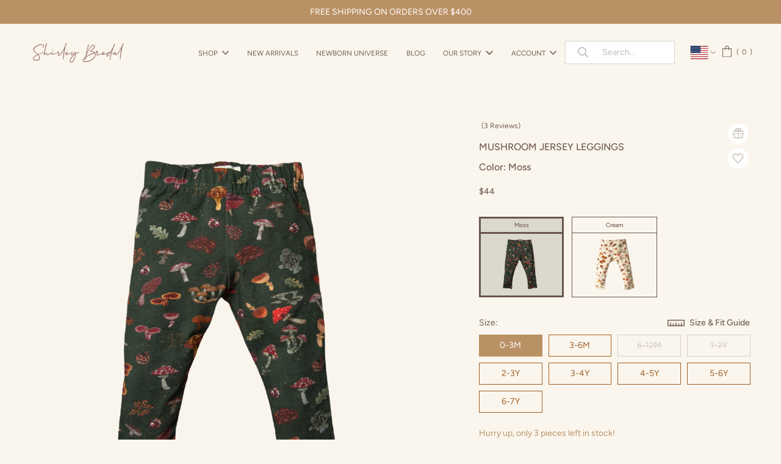

--- FILE ---
content_type: text/html; charset=utf-8
request_url: https://shirleybredal.com/products/mushroom-jersey-leggings-moss?id=40474885685271
body_size: 86030
content:
<!doctype html>

<html class="no-js" lang="en">
  
    <script type="text/javascript">
!function(e){if(!window.pintrk){window.pintrk=function()
{window.pintrk.queue.push(Array.prototype.slice.call(arguments))};var
n=window.pintrk;n.queue=[],n.version="3.0";var
t=document.createElement("script");t.async=!0,t.src=e;var
r=document.getElementsByTagName("script")[0];r.parentNode.insertBefore(t,r)}}
("https://s.pinimg.com/ct/core.js"); 

pintrk('load','2614304878122', { em: '', });
pintrk('page');
</script> 
<noscript> 
<img height="1" width="1" style="display:none;" alt=""
src="https://ct.pinterest.com/v3/?tid=2614304878122&noscript=1" /> 
</noscript>
   
  <head><script>
    if(location.search.indexOf("q=sale") > -1 || location.search.indexOf("q=Sale") > -1) {
      window.location.href = "/collections/sale";
    }
     
  </script>
  <!-- Google tag (gtag.js) -->
<script async src="https://www.googletagmanager.com/gtag/js?id=G-P0N84B0YBD"></script>
<script>
  window.dataLayer = window.dataLayer || [];
  function gtag(){dataLayer.push(arguments);}
  gtag('js', new Date());

  gtag('config', 'G-P0N84B0YBD');
</script>
<title>
    Mushroom jersey leggings - Moss | Shirley Bredal Online Shop
</title>
  <!-- "snippets/SEOManager.liquid" was not rendered, the associated app was uninstalled -->

    <meta charset="utf-8"> 
    <meta http-equiv="X-UA-Compatible" content="IE=edge,chrome=1">
    <meta name="viewport" content="width=device-width, initial-scale=1.0, height=device-height, minimum-scale=1.0, maximum-scale=1.0">
    <meta name="theme-color" content="">
    <meta name="facebook-domain-verification" content="r25xn0lvla52tekiq1p5duzfzm9h7g" />

    <link rel="canonical" href="https://shirleybredal.com/products/mushroom-jersey-leggings-moss"><link rel="shortcut icon" href="//shirleybredal.com/cdn/shop/files/fav_96x.png?v=1654260800" type="image/png"><link rel="preconnect dns-prefetch" href="https://fonts.shopifycdn.com" />
    <link rel="preconnect dns-prefetch" href="https://cdn.shopify.com" />
    <link rel="preconnect dns-prefetch" href="https://v.shopify.com" />
    <link rel="preconnect dns-prefetch" href="https://cdn.shopifycloud.com" /> 
    <link href="https://fonts.googleapis.com/icon?family=Material+Icons" rel="stylesheet">
    
    <meta property="og:type" content="product">
  <meta property="og:title" content="Mushroom jersey leggings - Moss"><meta property="og:image" content="http://shirleybredal.com/cdn/shop/products/Untitleddesign-2023-01-23T122551.642_1024x.png?v=1674473161">
    <meta property="og:image:secure_url" content="https://shirleybredal.com/cdn/shop/products/Untitleddesign-2023-01-23T122551.642_1024x.png?v=1674473161"><meta property="og:image" content="http://shirleybredal.com/cdn/shop/products/viber_image_2023-02-15_08-18-40-741_2ed7cb45-409f-47fc-b900-ad0ea56fefc7_1024x.jpg?v=1676448172">
    <meta property="og:image:secure_url" content="https://shirleybredal.com/cdn/shop/products/viber_image_2023-02-15_08-18-40-741_2ed7cb45-409f-47fc-b900-ad0ea56fefc7_1024x.jpg?v=1676448172"><meta property="og:image" content="http://shirleybredal.com/cdn/shop/products/ANJ_3116_50_1024x.jpg?v=1676448172">
    <meta property="og:image:secure_url" content="https://shirleybredal.com/cdn/shop/products/ANJ_3116_50_1024x.jpg?v=1676448172"><meta property="product:price:amount" content="44.00">
  <meta property="product:price:currency" content="USD"><meta property="og:description" content="Comfy cotton jersey leggings with stretchy fit and charming Woodland print, perfect for everyday wear. Order yours now!"><meta property="og:url" content="https://shirleybredal.com/products/mushroom-jersey-leggings-moss">
<meta property="og:site_name" content="ShirleyBredalKTM"><meta name="twitter:card" content="summary"><meta name="twitter:title" content="Mushroom jersey leggings - Moss">
  <meta name="twitter:description" content="WHAT IS IT
Comfy leggings for everyday wear, with gorgeous printed Woodland motifs. Made from a beautiful cotton jersey. They have a comfortable stretchy fit. ">
  <meta name="twitter:image" content="https://shirleybredal.com/cdn/shop/products/Untitleddesign-2023-01-23T122551.642_600x600_crop_center.png?v=1674473161">
    <style>
  @font-face {
  font-family: Figtree;
  font-weight: 400;
  font-style: normal;
  font-display: swap;
  src: url("//shirleybredal.com/cdn/fonts/figtree/figtree_n4.3c0838aba1701047e60be6a99a1b0a40ce9b8419.woff2") format("woff2"),
       url("//shirleybredal.com/cdn/fonts/figtree/figtree_n4.c0575d1db21fc3821f17fd6617d3dee552312137.woff") format("woff");
}

  @font-face {
  font-family: Figtree;
  font-weight: 400;
  font-style: normal;
  font-display: swap;
  src: url("//shirleybredal.com/cdn/fonts/figtree/figtree_n4.3c0838aba1701047e60be6a99a1b0a40ce9b8419.woff2") format("woff2"),
       url("//shirleybredal.com/cdn/fonts/figtree/figtree_n4.c0575d1db21fc3821f17fd6617d3dee552312137.woff") format("woff");
}


  @font-face {
  font-family: Figtree;
  font-weight: 700;
  font-style: normal;
  font-display: swap;
  src: url("//shirleybredal.com/cdn/fonts/figtree/figtree_n7.2fd9bfe01586148e644724096c9d75e8c7a90e55.woff2") format("woff2"),
       url("//shirleybredal.com/cdn/fonts/figtree/figtree_n7.ea05de92d862f9594794ab281c4c3a67501ef5fc.woff") format("woff");
}

  @font-face {
  font-family: Figtree;
  font-weight: 600;
  font-style: normal;
  font-display: swap;
  src: url("//shirleybredal.com/cdn/fonts/figtree/figtree_n6.9d1ea52bb49a0a86cfd1b0383d00f83d3fcc14de.woff2") format("woff2"),
       url("//shirleybredal.com/cdn/fonts/figtree/figtree_n6.f0fcdea525a0e47b2ae4ab645832a8e8a96d31d3.woff") format("woff");
}

  @font-face {
  font-family: Figtree;
  font-weight: 500;
  font-style: normal;
  font-display: swap;
  src: url("//shirleybredal.com/cdn/fonts/figtree/figtree_n5.3b6b7df38aa5986536945796e1f947445832047c.woff2") format("woff2"),
       url("//shirleybredal.com/cdn/fonts/figtree/figtree_n5.f26bf6dcae278b0ed902605f6605fa3338e81dab.woff") format("woff");
}

  @font-face {
  font-family: Figtree;
  font-weight: 400;
  font-style: italic;
  font-display: swap;
  src: url("//shirleybredal.com/cdn/fonts/figtree/figtree_i4.89f7a4275c064845c304a4cf8a4a586060656db2.woff2") format("woff2"),
       url("//shirleybredal.com/cdn/fonts/figtree/figtree_i4.6f955aaaafc55a22ffc1f32ecf3756859a5ad3e2.woff") format("woff");
}

  @font-face {
  font-family: Figtree;
  font-weight: 700;
  font-style: italic;
  font-display: swap;
  src: url("//shirleybredal.com/cdn/fonts/figtree/figtree_i7.06add7096a6f2ab742e09ec7e498115904eda1fe.woff2") format("woff2"),
       url("//shirleybredal.com/cdn/fonts/figtree/figtree_i7.ee584b5fcaccdbb5518c0228158941f8df81b101.woff") format("woff");
}

  

  @font-face {
    font-family: "icons";
    src: url(//shirleybredal.com/cdn/shop/t/116/assets/icons.woff?v=64569) format("woff");
    font-display: swap;
  }

  :root {
    --heading-font-family : Figtree, sans-serif;
    --heading-font-weight : 400;
    --heading-font-style  : normal;

    --text-font-family : Figtree, sans-serif;
    --text-font-weight : 400;
    --text-font-style  : normal;

    --base-text-font-size   : 16px;
    --default-text-font-size: 14px;--background          : #ffffff;
    --background-rgb      : 255, 255, 255;
    --light-background    : #ffffff;
    --light-background-rgb: 255, 255, 255;
    --heading-color       : #998476;
    --text-color          : #998476;
    --text-color-rgb      : 153, 132, 118;
    --text-color-light    : #998476;
    --text-color-light-rgb: 153, 132, 118;
    --link-color          : #998476;
    --link-color-rgb      : 153, 132, 118;
    --border-color        : #f0edea;
    --border-color-rgb    : 240, 237, 234;

    --button-background    : #ba9165;
    --button-background-rgb: 186, 145, 101;
    --button-text-color    : #ffffff;

    --button-background2    : ;
    --button-background2-rgb: , , ;
    --button-text-color2   : ;
    
    --header-background       : #faf6ed;
    --header-background-sticky: rgba(250, 246, 237, 0.85);
    --header-background-sticky-alt: #faf6ed;
    --header-heading-color    : #745d55;
    --header-light-text-color : #ffffff;
    --header-border-color     : #e6dfd6;

    --footer-background    : #b9c6bf;
    --footer-text-color    : #ffffff;
    --footer-heading-color : #ffffff;
    --footer-border-color  : #c4cfc9;

    --navigation-background      : #aca582;
    --navigation-background-rgb  : 172, 165, 130;
    --navigation-text-color      : #ffffff;
    --navigation-text-color-light: rgba(255, 255, 255, 0.5);
    --navigation-border-color    : rgba(255, 255, 255, 0.25);

    --newsletter-popup-background     : #e0cdc7;
    --newsletter-popup-text-color     : #1c1b1b;
    --newsletter-popup-text-color-rgb : 28, 27, 27;

    --secondary-elements-background       : #f7ebe0;
    --secondary-elements-background-rgb   : 247, 235, 224;
    --secondary-elements-text-color       : #363636;
    --secondary-elements-text-color-light : rgba(54, 54, 54, 0.5);
    --secondary-elements-border-color     : rgba(54, 54, 54, 0.25);

    --product-sale-price-color    : #f94c43;
    --product-sale-price-color-rgb: 249, 76, 67;

    /* Shopify related variables */
    --payment-terms-background-color: #ffffff;

    /* Products */

    --horizontal-spacing-four-products-per-row: 60px;
        --horizontal-spacing-two-products-per-row : 60px;

    --vertical-spacing-four-products-per-row: 60px;
        --vertical-spacing-two-products-per-row : 75px;

    /* Animation */
    --drawer-transition-timing: cubic-bezier(0.645, 0.045, 0.355, 1);
    --header-base-height: 80px; /* We set a default for browsers that do not support CSS variables */

    /* Cursors */
    --cursor-zoom-in-svg    : url(//shirleybredal.com/cdn/shop/t/116/assets/cursor-zoom-in.svg?v=6734154673979576171732617551);
    --cursor-zoom-in-2x-svg : url(//shirleybredal.com/cdn/shop/t/116/assets/cursor-zoom-in-2x.svg?v=154757487137787314611732617551);
  }
</style>

<script>
  // IE11 does not have support for CSS variables, so we have to polyfill them
  if (!(((window || {}).CSS || {}).supports && window.CSS.supports('(--a: 0)'))) {
    const script = document.createElement('script');
    script.type = 'text/javascript';
    script.src = 'https://cdn.jsdelivr.net/npm/css-vars-ponyfill@2';
    script.onload = function() {
      cssVars({});
    };

    document.getElementsByTagName('head')[0].appendChild(script);
  }
</script>
  	<style>
  :root {
    --colour-secondary: #745d55;
    --colour-accent: #745d55;
    --colour-border: #e7e7e7;
    --border-color    : #e7e7e7;
    --colour-background: ;
    
    --colour-primary: #745d55;
    --colour-primary-30: rgba(116, 93, 85, 0.3);
    --colour-primary-15: rgba(116, 93, 85, 0.15);--colour-primary-alt: #000000;
    
    --colour-tertiary: #745d55;
    --colour-tertiary-30: rgba(116, 93, 85, 0.3);
    --colour-tertiary-15: rgba(116, 93, 85, 0.15);--colour-tertiary-alt: #ffffff;
    --tw: 80vw;

    --button-background-colour: #745d55;
    --button-bg-hover: #745d55;
    --button-text: #ffffff;
    --button-text-hover: #ffffff;

    --container-width: px;
    --container-padding: rem;

    --font-type-primary: ;
    --font-type-secondary: ;

    --font-size-large: 16;
    --font-size-medium: 14;
    --font-size-small: 12;
  }
</style>

    <script>window.performance && window.performance.mark && window.performance.mark('shopify.content_for_header.start');</script><meta name="google-site-verification" content="ra_jd1qyy4m8NMClh5OhGWHo7ePwIk0A0hK0WuBrUiU">
<meta id="shopify-digital-wallet" name="shopify-digital-wallet" content="/26738065431/digital_wallets/dialog">
<meta name="shopify-checkout-api-token" content="8627ca9d4335190716240496b62b823a">
<meta id="in-context-paypal-metadata" data-shop-id="26738065431" data-venmo-supported="false" data-environment="production" data-locale="en_US" data-paypal-v4="true" data-currency="USD">
<link rel="alternate" type="application/json+oembed" href="https://shirleybredal.com/products/mushroom-jersey-leggings-moss.oembed">
<script async="async" src="/checkouts/internal/preloads.js?locale=en-US"></script>
<link rel="preconnect" href="https://shop.app" crossorigin="anonymous">
<script async="async" src="https://shop.app/checkouts/internal/preloads.js?locale=en-US&shop_id=26738065431" crossorigin="anonymous"></script>
<script id="apple-pay-shop-capabilities" type="application/json">{"shopId":26738065431,"countryCode":"SG","currencyCode":"USD","merchantCapabilities":["supports3DS"],"merchantId":"gid:\/\/shopify\/Shop\/26738065431","merchantName":"ShirleyBredalKTM","requiredBillingContactFields":["postalAddress","email","phone"],"requiredShippingContactFields":["postalAddress","email","phone"],"shippingType":"shipping","supportedNetworks":["visa","masterCard","amex"],"total":{"type":"pending","label":"ShirleyBredalKTM","amount":"1.00"},"shopifyPaymentsEnabled":true,"supportsSubscriptions":true}</script>
<script id="shopify-features" type="application/json">{"accessToken":"8627ca9d4335190716240496b62b823a","betas":["rich-media-storefront-analytics"],"domain":"shirleybredal.com","predictiveSearch":true,"shopId":26738065431,"locale":"en"}</script>
<script>var Shopify = Shopify || {};
Shopify.shop = "shirleybredalktm.myshopify.com";
Shopify.locale = "en";
Shopify.currency = {"active":"USD","rate":"1.0"};
Shopify.country = "US";
Shopify.theme = {"name":"SB (EDITED 11\/26)","id":163180576791,"schema_name":"Prestige","schema_version":"4.7.2","theme_store_id":855,"role":"main"};
Shopify.theme.handle = "null";
Shopify.theme.style = {"id":null,"handle":null};
Shopify.cdnHost = "shirleybredal.com/cdn";
Shopify.routes = Shopify.routes || {};
Shopify.routes.root = "/";</script>
<script type="module">!function(o){(o.Shopify=o.Shopify||{}).modules=!0}(window);</script>
<script>!function(o){function n(){var o=[];function n(){o.push(Array.prototype.slice.apply(arguments))}return n.q=o,n}var t=o.Shopify=o.Shopify||{};t.loadFeatures=n(),t.autoloadFeatures=n()}(window);</script>
<script>
  window.ShopifyPay = window.ShopifyPay || {};
  window.ShopifyPay.apiHost = "shop.app\/pay";
  window.ShopifyPay.redirectState = null;
</script>
<script id="shop-js-analytics" type="application/json">{"pageType":"product"}</script>
<script defer="defer" async type="module" src="//shirleybredal.com/cdn/shopifycloud/shop-js/modules/v2/client.init-shop-cart-sync_BdyHc3Nr.en.esm.js"></script>
<script defer="defer" async type="module" src="//shirleybredal.com/cdn/shopifycloud/shop-js/modules/v2/chunk.common_Daul8nwZ.esm.js"></script>
<script type="module">
  await import("//shirleybredal.com/cdn/shopifycloud/shop-js/modules/v2/client.init-shop-cart-sync_BdyHc3Nr.en.esm.js");
await import("//shirleybredal.com/cdn/shopifycloud/shop-js/modules/v2/chunk.common_Daul8nwZ.esm.js");

  window.Shopify.SignInWithShop?.initShopCartSync?.({"fedCMEnabled":true,"windoidEnabled":true});

</script>
<script>
  window.Shopify = window.Shopify || {};
  if (!window.Shopify.featureAssets) window.Shopify.featureAssets = {};
  window.Shopify.featureAssets['shop-js'] = {"shop-cart-sync":["modules/v2/client.shop-cart-sync_QYOiDySF.en.esm.js","modules/v2/chunk.common_Daul8nwZ.esm.js"],"init-fed-cm":["modules/v2/client.init-fed-cm_DchLp9rc.en.esm.js","modules/v2/chunk.common_Daul8nwZ.esm.js"],"shop-button":["modules/v2/client.shop-button_OV7bAJc5.en.esm.js","modules/v2/chunk.common_Daul8nwZ.esm.js"],"init-windoid":["modules/v2/client.init-windoid_DwxFKQ8e.en.esm.js","modules/v2/chunk.common_Daul8nwZ.esm.js"],"shop-cash-offers":["modules/v2/client.shop-cash-offers_DWtL6Bq3.en.esm.js","modules/v2/chunk.common_Daul8nwZ.esm.js","modules/v2/chunk.modal_CQq8HTM6.esm.js"],"shop-toast-manager":["modules/v2/client.shop-toast-manager_CX9r1SjA.en.esm.js","modules/v2/chunk.common_Daul8nwZ.esm.js"],"init-shop-email-lookup-coordinator":["modules/v2/client.init-shop-email-lookup-coordinator_UhKnw74l.en.esm.js","modules/v2/chunk.common_Daul8nwZ.esm.js"],"pay-button":["modules/v2/client.pay-button_DzxNnLDY.en.esm.js","modules/v2/chunk.common_Daul8nwZ.esm.js"],"avatar":["modules/v2/client.avatar_BTnouDA3.en.esm.js"],"init-shop-cart-sync":["modules/v2/client.init-shop-cart-sync_BdyHc3Nr.en.esm.js","modules/v2/chunk.common_Daul8nwZ.esm.js"],"shop-login-button":["modules/v2/client.shop-login-button_D8B466_1.en.esm.js","modules/v2/chunk.common_Daul8nwZ.esm.js","modules/v2/chunk.modal_CQq8HTM6.esm.js"],"init-customer-accounts-sign-up":["modules/v2/client.init-customer-accounts-sign-up_C8fpPm4i.en.esm.js","modules/v2/client.shop-login-button_D8B466_1.en.esm.js","modules/v2/chunk.common_Daul8nwZ.esm.js","modules/v2/chunk.modal_CQq8HTM6.esm.js"],"init-shop-for-new-customer-accounts":["modules/v2/client.init-shop-for-new-customer-accounts_CVTO0Ztu.en.esm.js","modules/v2/client.shop-login-button_D8B466_1.en.esm.js","modules/v2/chunk.common_Daul8nwZ.esm.js","modules/v2/chunk.modal_CQq8HTM6.esm.js"],"init-customer-accounts":["modules/v2/client.init-customer-accounts_dRgKMfrE.en.esm.js","modules/v2/client.shop-login-button_D8B466_1.en.esm.js","modules/v2/chunk.common_Daul8nwZ.esm.js","modules/v2/chunk.modal_CQq8HTM6.esm.js"],"shop-follow-button":["modules/v2/client.shop-follow-button_CkZpjEct.en.esm.js","modules/v2/chunk.common_Daul8nwZ.esm.js","modules/v2/chunk.modal_CQq8HTM6.esm.js"],"lead-capture":["modules/v2/client.lead-capture_BntHBhfp.en.esm.js","modules/v2/chunk.common_Daul8nwZ.esm.js","modules/v2/chunk.modal_CQq8HTM6.esm.js"],"checkout-modal":["modules/v2/client.checkout-modal_CfxcYbTm.en.esm.js","modules/v2/chunk.common_Daul8nwZ.esm.js","modules/v2/chunk.modal_CQq8HTM6.esm.js"],"shop-login":["modules/v2/client.shop-login_Da4GZ2H6.en.esm.js","modules/v2/chunk.common_Daul8nwZ.esm.js","modules/v2/chunk.modal_CQq8HTM6.esm.js"],"payment-terms":["modules/v2/client.payment-terms_MV4M3zvL.en.esm.js","modules/v2/chunk.common_Daul8nwZ.esm.js","modules/v2/chunk.modal_CQq8HTM6.esm.js"]};
</script>
<script>(function() {
  var isLoaded = false;
  function asyncLoad() {
    if (isLoaded) return;
    isLoaded = true;
    var urls = ["https:\/\/loox.io\/widget\/41ZkzNja_c\/loox.1621406958646.js?shop=shirleybredalktm.myshopify.com","https:\/\/instafeed.nfcube.com\/cdn\/0db48852f81cf1ca179c13ed76322ef3.js?shop=shirleybredalktm.myshopify.com","https:\/\/shopify.livechatinc.com\/api\/v2\/script\/a47757fe-a9d3-4caf-8fee-4a3a4f8d9e9d\/widget.js?shop=shirleybredalktm.myshopify.com","https:\/\/cloudsearch-1f874.kxcdn.com\/shopify.js?srp=\/a\/search\u0026shop=shirleybredalktm.myshopify.com"];
    for (var i = 0; i < urls.length; i++) {
      var s = document.createElement('script');
      s.type = 'text/javascript';
      s.async = true;
      s.src = urls[i];
      var x = document.getElementsByTagName('script')[0];
      x.parentNode.insertBefore(s, x);
    }
  };
  if(window.attachEvent) {
    window.attachEvent('onload', asyncLoad);
  } else {
    window.addEventListener('load', asyncLoad, false);
  }
})();</script>
<script id="__st">var __st={"a":26738065431,"offset":-18000,"reqid":"e91cf13d-0f37-4033-8fcd-2f4988b62550-1769025135","pageurl":"shirleybredal.com\/products\/mushroom-jersey-leggings-moss?id=40474885685271","u":"4e9e33459317","p":"product","rtyp":"product","rid":6862685667351};</script>
<script>window.ShopifyPaypalV4VisibilityTracking = true;</script>
<script id="captcha-bootstrap">!function(){'use strict';const t='contact',e='account',n='new_comment',o=[[t,t],['blogs',n],['comments',n],[t,'customer']],c=[[e,'customer_login'],[e,'guest_login'],[e,'recover_customer_password'],[e,'create_customer']],r=t=>t.map((([t,e])=>`form[action*='/${t}']:not([data-nocaptcha='true']) input[name='form_type'][value='${e}']`)).join(','),a=t=>()=>t?[...document.querySelectorAll(t)].map((t=>t.form)):[];function s(){const t=[...o],e=r(t);return a(e)}const i='password',u='form_key',d=['recaptcha-v3-token','g-recaptcha-response','h-captcha-response',i],f=()=>{try{return window.sessionStorage}catch{return}},m='__shopify_v',_=t=>t.elements[u];function p(t,e,n=!1){try{const o=window.sessionStorage,c=JSON.parse(o.getItem(e)),{data:r}=function(t){const{data:e,action:n}=t;return t[m]||n?{data:e,action:n}:{data:t,action:n}}(c);for(const[e,n]of Object.entries(r))t.elements[e]&&(t.elements[e].value=n);n&&o.removeItem(e)}catch(o){console.error('form repopulation failed',{error:o})}}const l='form_type',E='cptcha';function T(t){t.dataset[E]=!0}const w=window,h=w.document,L='Shopify',v='ce_forms',y='captcha';let A=!1;((t,e)=>{const n=(g='f06e6c50-85a8-45c8-87d0-21a2b65856fe',I='https://cdn.shopify.com/shopifycloud/storefront-forms-hcaptcha/ce_storefront_forms_captcha_hcaptcha.v1.5.2.iife.js',D={infoText:'Protected by hCaptcha',privacyText:'Privacy',termsText:'Terms'},(t,e,n)=>{const o=w[L][v],c=o.bindForm;if(c)return c(t,g,e,D).then(n);var r;o.q.push([[t,g,e,D],n]),r=I,A||(h.body.append(Object.assign(h.createElement('script'),{id:'captcha-provider',async:!0,src:r})),A=!0)});var g,I,D;w[L]=w[L]||{},w[L][v]=w[L][v]||{},w[L][v].q=[],w[L][y]=w[L][y]||{},w[L][y].protect=function(t,e){n(t,void 0,e),T(t)},Object.freeze(w[L][y]),function(t,e,n,w,h,L){const[v,y,A,g]=function(t,e,n){const i=e?o:[],u=t?c:[],d=[...i,...u],f=r(d),m=r(i),_=r(d.filter((([t,e])=>n.includes(e))));return[a(f),a(m),a(_),s()]}(w,h,L),I=t=>{const e=t.target;return e instanceof HTMLFormElement?e:e&&e.form},D=t=>v().includes(t);t.addEventListener('submit',(t=>{const e=I(t);if(!e)return;const n=D(e)&&!e.dataset.hcaptchaBound&&!e.dataset.recaptchaBound,o=_(e),c=g().includes(e)&&(!o||!o.value);(n||c)&&t.preventDefault(),c&&!n&&(function(t){try{if(!f())return;!function(t){const e=f();if(!e)return;const n=_(t);if(!n)return;const o=n.value;o&&e.removeItem(o)}(t);const e=Array.from(Array(32),(()=>Math.random().toString(36)[2])).join('');!function(t,e){_(t)||t.append(Object.assign(document.createElement('input'),{type:'hidden',name:u})),t.elements[u].value=e}(t,e),function(t,e){const n=f();if(!n)return;const o=[...t.querySelectorAll(`input[type='${i}']`)].map((({name:t})=>t)),c=[...d,...o],r={};for(const[a,s]of new FormData(t).entries())c.includes(a)||(r[a]=s);n.setItem(e,JSON.stringify({[m]:1,action:t.action,data:r}))}(t,e)}catch(e){console.error('failed to persist form',e)}}(e),e.submit())}));const S=(t,e)=>{t&&!t.dataset[E]&&(n(t,e.some((e=>e===t))),T(t))};for(const o of['focusin','change'])t.addEventListener(o,(t=>{const e=I(t);D(e)&&S(e,y())}));const B=e.get('form_key'),M=e.get(l),P=B&&M;t.addEventListener('DOMContentLoaded',(()=>{const t=y();if(P)for(const e of t)e.elements[l].value===M&&p(e,B);[...new Set([...A(),...v().filter((t=>'true'===t.dataset.shopifyCaptcha))])].forEach((e=>S(e,t)))}))}(h,new URLSearchParams(w.location.search),n,t,e,['guest_login'])})(!0,!0)}();</script>
<script integrity="sha256-4kQ18oKyAcykRKYeNunJcIwy7WH5gtpwJnB7kiuLZ1E=" data-source-attribution="shopify.loadfeatures" defer="defer" src="//shirleybredal.com/cdn/shopifycloud/storefront/assets/storefront/load_feature-a0a9edcb.js" crossorigin="anonymous"></script>
<script crossorigin="anonymous" defer="defer" src="//shirleybredal.com/cdn/shopifycloud/storefront/assets/shopify_pay/storefront-65b4c6d7.js?v=20250812"></script>
<script data-source-attribution="shopify.dynamic_checkout.dynamic.init">var Shopify=Shopify||{};Shopify.PaymentButton=Shopify.PaymentButton||{isStorefrontPortableWallets:!0,init:function(){window.Shopify.PaymentButton.init=function(){};var t=document.createElement("script");t.src="https://shirleybredal.com/cdn/shopifycloud/portable-wallets/latest/portable-wallets.en.js",t.type="module",document.head.appendChild(t)}};
</script>
<script data-source-attribution="shopify.dynamic_checkout.buyer_consent">
  function portableWalletsHideBuyerConsent(e){var t=document.getElementById("shopify-buyer-consent"),n=document.getElementById("shopify-subscription-policy-button");t&&n&&(t.classList.add("hidden"),t.setAttribute("aria-hidden","true"),n.removeEventListener("click",e))}function portableWalletsShowBuyerConsent(e){var t=document.getElementById("shopify-buyer-consent"),n=document.getElementById("shopify-subscription-policy-button");t&&n&&(t.classList.remove("hidden"),t.removeAttribute("aria-hidden"),n.addEventListener("click",e))}window.Shopify?.PaymentButton&&(window.Shopify.PaymentButton.hideBuyerConsent=portableWalletsHideBuyerConsent,window.Shopify.PaymentButton.showBuyerConsent=portableWalletsShowBuyerConsent);
</script>
<script data-source-attribution="shopify.dynamic_checkout.cart.bootstrap">document.addEventListener("DOMContentLoaded",(function(){function t(){return document.querySelector("shopify-accelerated-checkout-cart, shopify-accelerated-checkout")}if(t())Shopify.PaymentButton.init();else{new MutationObserver((function(e,n){t()&&(Shopify.PaymentButton.init(),n.disconnect())})).observe(document.body,{childList:!0,subtree:!0})}}));
</script>
<link id="shopify-accelerated-checkout-styles" rel="stylesheet" media="screen" href="https://shirleybredal.com/cdn/shopifycloud/portable-wallets/latest/accelerated-checkout-backwards-compat.css" crossorigin="anonymous">
<style id="shopify-accelerated-checkout-cart">
        #shopify-buyer-consent {
  margin-top: 1em;
  display: inline-block;
  width: 100%;
}

#shopify-buyer-consent.hidden {
  display: none;
}

#shopify-subscription-policy-button {
  background: none;
  border: none;
  padding: 0;
  text-decoration: underline;
  font-size: inherit;
  cursor: pointer;
}

#shopify-subscription-policy-button::before {
  box-shadow: none;
}

      </style>

<script>window.performance && window.performance.mark && window.performance.mark('shopify.content_for_header.end');</script>
    
    <link rel="stylesheet" href="//shirleybredal.com/cdn/shop/t/116/assets/theme.scss.css?v=66325325037565757661762779298">
    
    <link rel="preload" href="//shirleybredal.com/cdn/shop/t/116/assets/libs_combined.css?v=20822197660724270601732617551" as="style" onload="this.onload=null;this.rel='stylesheet'">
    <noscript><link rel="stylesheet" href="//shirleybredal.com/cdn/shop/t/116/assets/libs_combined.css?v=20822197660724270601732617551"></noscript>

    <script>
      // This allows to expose several variables to the global scope, to be used in scripts
      window.theme = {
        pageType: "product",
        moneyFormat: "\u003cspan class=money\u003e${{amount}}\u003c\/span\u003e",
        moneyWithCurrencyFormat: "\u003cspan class=money\u003e${{amount}} USD\u003c\/span\u003e",
        productImageSize: "natural",
        searchMode: "product,article",
        showPageTransition: false,
        showElementStaggering: true,
        showImageZooming: true,
        enableCartGiftProduct: false
      };

      window.routes = {
        rootUrl: "\/",
        cartUrl: "\/cart",
        cartAddUrl: "\/cart\/add",
        cartChangeUrl: "\/cart\/change",
        searchUrl: "\/search",
        productRecommendationsUrl: "\/recommendations\/products"
      };

      window.languages = {
        cartAddNote: "Add special message to this order",
        cartEditNote: "Edit Order Note",
        productImageLoadingError: "This image could not be loaded. Please try to reload the page.",
        productFormAddToCart: "Add to cart",
        productFormUnavailable: "Unavailable",
        productFormSoldOut: "Sold Out",
        shippingEstimatorOneResult: "1 option available:",
        shippingEstimatorMoreResults: "{{count}} options available:",
        shippingEstimatorNoResults: "No shipping could be found",
        cartMessage: ""
      };

      window.lazySizesConfig = {
        loadHidden: false,
        hFac: 0.5,
        expFactor: 2,
        ricTimeout: 150,
        lazyClass: 'Image--lazyLoad',
        loadingClass: 'Image--lazyLoading',
        loadedClass: 'Image--lazyLoaded'
      };
      
      window.collectionBadges = [
        
          
          
          
          
          
          
          
          
          
        
          
          
          
          
          
          
          
          
          
          {
            badge: "NEW",
            product_handles: ["holiday-hellebore-stocking-cream-white","holiday-hellebore-stocking-grape","holiday-hellebore-stocking-moss","personalized-garland-stocking-cream-white-copy","personalized-holiday-hellebore-stocking-moss","personalized-holiday-hellebore-stocking-grape"],
            filter_handles: [],
            type: "everywhere",
            style: "default",
            colour: "#ffffff",
            background: "#aca582",
            collection_handles: "",
            selection: "product"
          }
          
        
      ];

      document.documentElement.className = document.documentElement.className.replace('no-js', 'js');
      document.documentElement.style.setProperty('--window-height', window.innerHeight + 'px');

      // We do a quick detection of some features (we could use Modernizr but for so little...)
      (function() {
        document.documentElement.className += ((window.CSS && window.CSS.supports('(position: sticky) or (position: -webkit-sticky)')) ? ' supports-sticky' : ' no-supports-sticky');
        document.documentElement.className += (window.matchMedia('(-moz-touch-enabled: 1), (hover: none)')).matches ? ' no-supports-hover' : ' supports-hover';
      }());
    </script>

    <script src="//shirleybredal.com/cdn/shop/t/116/assets/lazysizes.min.js?v=174358363404432586981732617551" async></script><script src="https://polyfill-fastly.net/v3/polyfill.min.js?unknown=polyfill&features=fetch,Element.prototype.closest,Element.prototype.remove,Element.prototype.classList,Array.prototype.includes,Array.prototype.fill,Object.assign,CustomEvent,IntersectionObserver,IntersectionObserverEntry,URL" defer></script>
    <script src="//shirleybredal.com/cdn/shop/t/116/assets/libs.min.js?v=87938742486793209421732617551" defer></script>
    <script src="//shirleybredal.com/cdn/shop/t/116/assets/theme.js?v=15921497379722826861732618473" defer></script>
    <script src="//shirleybredal.com/cdn/shop/t/116/assets/custom.js?v=92653737091187689171732617551" defer></script>


  <link rel="stylesheet" href="https://cdnjs.cloudflare.com/ajax/libs/Swiper/9.0.0/swiper-bundle.min.css" integrity="sha512-6lU2uSHWvMl9Su6DNUYWsOr+FExyWVGojMTQJB6lHGlQQQZpYe5tQR1HGBQLkpZfAa0jW5gDvVUtjkQntaFUTw==" crossorigin="anonymous" referrerpolicy="no-referrer" />
  <script src="https://cdnjs.cloudflare.com/ajax/libs/Swiper/9.0.0/swiper-bundle.min.js" integrity="sha512-U0YYmuLwX0Z1X7dX4z45TWvkn0f8cDXPzLL0NvlgGmGs0ugchpFAO7K+7uXBcCrjVDq5A0wAnISCcf/XhSNYiA==" crossorigin="anonymous" referrerpolicy="no-referrer"></script>
  
 

    
    
    <link href="//shirleybredal.com/cdn/shop/t/116/assets/custom.styles.scss.css?v=127558619182292051431742808201" rel="stylesheet" type="text/css" media="all" />
    <script src="//shirleybredal.com/cdn/shop/t/116/assets/custom.scripts.js?v=124947524381878138901732619754" defer></script>
    
    
    <link rel="stylesheet" href="https://cdn.jsdelivr.net/npm/flatpickr/dist/flatpickr.min.css">
    <script src="https://cdn.jsdelivr.net/npm/flatpickr"></script>
    
    <script src="https://cdnjs.cloudflare.com/ajax/libs/html2canvas/1.4.0/html2canvas.min.js" integrity="sha512-UcDEnmFoMh0dYHu0wGsf5SKB7z7i5j3GuXHCnb3i4s44hfctoLihr896bxM0zL7jGkcHQXXrJsFIL62ehtd6yQ==" crossorigin="anonymous" referrerpolicy="no-referrer"></script>
    
    <script>
      (function () {
        window.onpageshow = function() {
          if (window.theme.showPageTransition) {
            var pageTransition = document.querySelector('.PageTransition');

            if (pageTransition) {
              pageTransition.style.visibility = 'visible';
              pageTransition.style.opacity = '0';
            }
          }

          // When the page is loaded from the cache, we have to reload the cart content
          document.documentElement.dispatchEvent(new CustomEvent('cart:refresh', {
            bubbles: true
          }));
        };
      })();
      
      /*! js-cookie v3.0.0-rc.1 | MIT */
      !function(e,t){"object"==typeof exports&&"undefined"!=typeof module?module.exports=t():"function"==typeof define&&define.amd?define(t):(e=e||self,function(){var n=e.Cookies,r=e.Cookies=t();r.noConflict=function(){return e.Cookies=n,r}}())}(this,function(){"use strict";function e(e){for(var t=1;t<arguments.length;t++){var n=arguments[t];for(var r in n)e[r]=n[r]}return e}var t={read:function(e){return e.replace(/(%[\dA-F]{2})+/gi,decodeURIComponent)},write:function(e){return encodeURIComponent(e).replace(/%(2[346BF]|3[AC-F]|40|5[BDE]|60|7[BCD])/g,decodeURIComponent)}};return function n(r,o){function i(t,n,i){if("undefined"!=typeof document){"number"==typeof(i=e({},o,i)).expires&&(i.expires=new Date(Date.now()+864e5*i.expires)),i.expires&&(i.expires=i.expires.toUTCString()),t=encodeURIComponent(t).replace(/%(2[346B]|5E|60|7C)/g,decodeURIComponent).replace(/[()]/g,escape),n=r.write(n,t);var c="";for(var u in i)i[u]&&(c+="; "+u,!0!==i[u]&&(c+="="+i[u].split(";")[0]));return document.cookie=t+"="+n+c}}return Object.create({set:i,get:function(e){if("undefined"!=typeof document&&(!arguments.length||e)){for(var n=document.cookie?document.cookie.split("; "):[],o={},i=0;i<n.length;i++){var c=n[i].split("="),u=c.slice(1).join("=");'"'===u[0]&&(u=u.slice(1,-1));try{var f=t.read(c[0]);if(o[f]=r.read(u,f),e===f)break}catch(e){}}return e?o[e]:o}},remove:function(t,n){i(t,"",e({},n,{expires:-1}))},withAttributes:function(t){return n(this.converter,e({},this.attributes,t))},withConverter:function(t){return n(e({},this.converter,t),this.attributes)}},{attributes:{value:Object.freeze(o)},converter:{value:Object.freeze(r)}})}(t,{path:"/"})});
    </script>
    
    <script>
      !function(t,e){"object"==typeof exports&&"undefined"!=typeof module?e(exports):"function"==typeof define&&define.amd?define(["exports"],e):e((t=t||self).window=t.window||{})}(this,function(e){"use strict";function _inheritsLoose(t,e){t.prototype=Object.create(e.prototype),(t.prototype.constructor=t).__proto__=e}function _assertThisInitialized(t){if(void 0===t)throw new ReferenceError("this hasn't been initialised - super() hasn't been called");return t} /*! * GSAP 3.0.1 * https://greensock.com * * @license Copyright 2008-2019, GreenSock. All rights reserved. * Subject to the terms at https://greensock.com/standard-license or for * Club GreenSock members, the agreement issued with that membership. * @author: Jack Doyle, jack@greensock.com */function n(t){return"string"==typeof t}function o(t){return"function"==typeof t}function p(t){return"number"==typeof t}function q(t){return void 0===t}function r(t){return"object"==typeof t}function s(t){return!1!==t}function t(){return"undefined"!=typeof window}function u(t){return o(t)||n(t)}function J(t){return(l=dt(t,at))&&ee}function K(t,e){return console.warn("Invalid",t,"tween of",e,"Missing plugin? gsap.registerPlugin()")}function L(t,e){return!e&&console.warn(t)}function M(t,e){return t&&(at[t]=e)&&l&&(l[t]=e)||at}function N(){return 0}function W(t){var e,n,i=t[0];if(!r(i)&&!o(i))return G(t)?t:[t];if(!(e=(i._gsap||{}).harness)){for(n=ct.length;n--&&!ct[n].targetTest(i););e=ct[n]}for(n=t.length;n--;)t[n]._gsap||(t[n]._gsap=new Ft(t[n],e));return t}function X(t){return t._gsap||W(vt(t))[0]._gsap}function Y(t,e){var r=t[e];return o(r)?t[e]():q(r)&&t.getAttribute(e)||r}function Z(t,e){return(t=t.split(",")).forEach(e)||t}function $(t){return Math.round(1e4*t)/1e4}function _(t,e){for(var r=e.length,n=0;t.indexOf(e[n])<0&&++n<r;);return n<r}function aa(t,e,r){var n,i=p(t[1]),a=(i?2:1)+(e<2?0:1),o=t[a];return i&&(o.duration=t[1]),1===e?(o.runBackwards=1,o.immediateRender=s(o.immediateRender)):2===e&&(n=t[a-1],o.startAt=n,o.immediateRender=s(o.immediateRender)),o.parent=r,o}function ba(){var t,e,r=ot.length,n=ot.slice(0);for(ut={},t=ot.length=0;t<r;t++)(e=n[t])&&e._lazy&&(e.render(e._lazy[0],e._lazy[1],!0)._lazy=0)}function ca(t,e,r,n){ot.length&&ba(),t.render(e,r,n),ot.length&&ba()}function da(t){var e=parseFloat(t);return e||0===e?e:t}function ea(t){return t}function fa(t,e){for(var r in e)r in t||(t[r]=e[r]);return t}function ga(t,e){for(var r in e)r in t||"duration"===r||"ease"===r||(t[r]=e[r])}function ia(t,e){for(var n in e)t[n]=r(e[n])?ia(t[n]||(t[n]={}),e[n]):e[n];return t}function ja(t,e){var r,n={};for(r in t)r in e||(n[r]=t[r]);return n}function na(t,e,r,n){void 0===r&&(r="_first"),void 0===n&&(n="_last");var i=e._prev,a=e._next;i?i._next=a:t[r]===e&&(t[r]=a),a?a._prev=i:t[n]===e&&(t[n]=i),e._dp=t,e._next=e._prev=e.parent=null}function oa(t,e){!t.parent||e&&!t.parent.autoRemoveChildren||t.parent.remove(t),t._act=0}function pa(t){for(var e=t;e;)e._dirty=1,e=e.parent;return t}function sa(t){var e;return t._repeat?(e=t.duration()+t._rDelay)*~~(t._tTime/e):0}function ta(t,e){return 0<e._ts?(t-e._start)*e._ts:(e._dirty?e.totalDuration():e._tDur)+(t-e._start)*e._ts}function ua(t,e,r){if(e.parent&&oa(e),e._start=r+e._delay,e._end=e._start+(e.totalDuration()/e._ts||0),function _addLinkedListItem(t,e,r,n,i){void 0===r&&(r="_first"),void 0===n&&(n="_last");var a,s=t[n];if(i)for(a=e[i];s&&s[i]>a;)s=s._prev;s?(e._next=s._next,s._next=e):(e._next=t[r],t[r]=e),e._next?e._next._prev=e:t[n]=e,e._prev=s,e.parent=t}(t,e,"_first","_last",t._sort?"_start":0),(t._recent=e)._time||!e._dur&&e._initted){var n=(t.rawTime()-e._start)*e._ts;(!e._dur||mt(0,e.totalDuration(),n)-e._tTime>B)&&e.render(n,!0)}if(pa(t),t._dp&&t._time>=t._dur&&t._ts&&t._dur<t.duration())for(var i=t;i._dp;)i.totalTime(i._tTime,!0),i=i._dp;return t}function va(t,e,r,n){return It(t,e),t._initted?!r&&t._pt&&t.vars.lazy?(ot.push(t),t._lazy=[e,n],1):void 0:1}function ya(t){if(t instanceof Et)return pa(t);var e=t._repeat;return t._tDur=e?e<0?1e20:$(t._dur*(e+1)+t._rDelay*e):t._dur,pa(t.parent),t}function Aa(t,e){var r,i,a=t.labels,s=t._recent||_t,o=t.duration()>=D?s.endTime(!1):t._dur;return n(e)&&(isNaN(e)||e in a)?"<"===(r=e.charAt(0))||">"===r?("<"===r?s._start:s.endTime(0<=s._repeat))+(parseFloat(e.substr(1))||0):(r=e.indexOf("="))<0?(e in a||(a[e]=o),a[e]):(i=+(e.charAt(r-1)+e.substr(r+1)),1<r?Aa(t,e.substr(0,r-1))+i:o+i):null==e?o:+e}function Ba(t,e){return t||0===t?e(t):e}function Da(t){return(t+"").substr((parseFloat(t)+"").length)}function Ga(t){return r(t)&&"length"in t&&t.length-1 in t&&r(t[0])&&t!==i}function Ja(t){if(o(t))return t;var d=r(t)?t:{each:t},_=Dt(d.ease),m=d.from||0,g=parseFloat(d.base)||0,v={},e=0<m&&m<1,y=isNaN(m)||e,b=d.axis,w=m,T=m;return n(m)?w=T={center:.5,edges:.5,end:1}[m]||0:!e&&y&&(w=m[0],T=m[1]),function(t,e,r){var n,i,a,s,o,u,h,l,f,c=(r||d).length,p=v[c];if(!p){if(!(f="auto"===d.grid?0:(d.grid||[1,D])[1])){for(h=-D;h<(h=r[f++].getBoundingClientRect().left)&&f<c;);f--}for(p=v[c]=[],n=y?Math.min(f,c)*w-.5:m%f,i=y?c*T/f-.5:m/f|0,l=D,u=h=0;u<c;u++)a=u%f-n,s=i-(u/f|0),p[u]=o=b?Math.abs("y"===b?s:a):j(a*a+s*s),h<o&&(h=o),o<l&&(l=o);p.max=h-l,p.min=l,p.v=c=(parseFloat(d.amount)||parseFloat(d.each)*(c<f?c-1:b?"y"===b?c/f:f:Math.max(f,c/f))||0)*("edges"===m?-1:1),p.b=c<0?g-c:g,p.u=Da(d.amount||d.each)||0,_=_&&c<0?Ct(_):_}return c=(p[t]-p.min)/p.max||0,$(p.b+(_?_(c):c)*p.v)+p.u}}function Ka(e){var r=e<1?Math.pow(10,(e+"").length-2):1;return function(t){return~~(Math.round(parseFloat(t)/e)*e*r)/r+(p(t)?0:Da(t))}}function La(u,t){var h,l,e=G(u);return!e&&r(u)&&(h=e=u.radius||D,u=vt(u.values),(l=!p(u[0]))&&(h*=h)),Ba(t,e?function(t){for(var e,r,n=parseFloat(l?t.x:t),i=parseFloat(l?t.y:0),a=D,s=0,o=u.length;o--;)(e=l?(e=u[o].x-n)*e+(r=u[o].y-i)*r:Math.abs(u[o]-n))<a&&(a=e,s=o);return s=!h||a<=h?u[s]:t,l||s===t||p(t)?s:s+Da(t)}:Ka(u))}function Ma(t,e,r,n){return Ba(G(t)?!e:!n,function(){return G(t)?t[~~(Math.random()*t.length)]:(r=r||1e-5)&&(n=r<1?Math.pow(10,(r+"").length-2):1)&&~~(Math.round((t+Math.random()*(e-t))/r)*r*n)/n})}function Qa(e,r,t){return Ba(t,function(t){return e[~~r(t)]})}function Ta(t){for(var e,r,n,i,a=0,s="";~(e=t.indexOf("random(",a));)n=t.indexOf(")",e),i="["===t.charAt(e+7),r=t.substr(e+7,n-e-7).match(i?it:H),s+=t.substr(a,e-a)+Ma(i?r:+r[0],+r[1],+r[2]||1e-5),a=n+1;return s+t.substr(a,t.length-a)}function Wa(t,e,r){var n,i,a,s=t.labels,o=D;for(n in s)(i=s[n]-e)<0==!!r&&i&&o>(i=Math.abs(i))&&(a=n,o=i);return a}function Ya(t){return oa(t),t.progress()<1&&bt(t,"onInterrupt"),t}function bb(t,e,r){return(6*(t=t<0?t+1:1<t?t-1:t)<1?e+(r-e)*t*6:t<.5?r:3*t<2?e+(r-e)*(2/3-t)*6:e)*wt+.5|0}function cb(t,e){var r,n,i,a,s,o,u,h,l,f,c=t?p(t)?[t>>16,t>>8&wt,t&wt]:0:Tt.black;if(!c){if(","===t.substr(-1)&&(t=t.substr(0,t.length-1)),Tt[t])c=Tt[t];else if("#"===t.charAt(0))4===t.length&&(t="#"+(r=t.charAt(1))+r+(n=t.charAt(2))+n+(i=t.charAt(3))+i),c=[(t=parseInt(t.substr(1),16))>>16,t>>8&wt,t&wt];else if("hsl"===t.substr(0,3))if(c=f=t.match(H),e){if(~t.indexOf("="))return t.match(tt)}else a=+c[0]%360/360,s=+c[1]/100,r=2*(o=+c[2]/100)-(n=o<=.5?o*(s+1):o+s-o*s),3<c.length&&(c[3]*=1),c[0]=bb(a+1/3,r,n),c[1]=bb(a,r,n),c[2]=bb(a-1/3,r,n);else c=t.match(H)||Tt.transparent;c=c.map(Number)}return e&&!f&&(r=c[0]/wt,n=c[1]/wt,i=c[2]/wt,o=((u=Math.max(r,n,i))+(h=Math.min(r,n,i)))/2,u===h?a=s=0:(l=u-h,s=.5<o?l/(2-u-h):l/(u+h),a=u===r?(n-i)/l+(n<i?6:0):u===n?(i-r)/l+2:(r-n)/l+4,a*=60),c[0]=a+.5|0,c[1]=100*s+.5|0,c[2]=100*o+.5|0),c}function db(t,e){var r,n,i,a=(t+"").match(xt),s=0,o="";if(!a)return t;for(r=0;r<a.length;r++)n=a[r],s+=(i=t.substr(s,t.indexOf(n,s)-s)).length+n.length,3===(n=cb(n,e)).length&&n.push(1),o+=i+(e?"hsla("+n[0]+","+n[1]+"%,"+n[2]+"%,"+n[3]:"rgba("+n.join(","))+")";return o+t.substr(s)}function gb(t){var e,r=t.join(" ");xt.lastIndex=0,xt.test(r)&&(e=kt.test(r),t[0]=db(t[0],e),t[1]=db(t[1],e))}function ob(t){var e=(t+"").split("("),r=Ot[e[0]];return r&&1<e.length&&r.config?r.config.apply(null,~t.indexOf("{")?[function _parseObjectInString(t){for(var e,r,n,i={},a=t.substr(1,t.length-3).split(":"),s=a[0],o=1,u=a.length;o<u;o++)r=a[o],e=o!==u-1?r.lastIndexOf(","):r.length,n=r.substr(0,e),i[s]=isNaN(n)?n.replace(St,"").trim():+n,s=r.substr(e+1).trim();return i}(e[1])]:rt.exec(t)[1].split(",").map(da)):Ot._CE&&Pt.test(t)?Ot._CE("",t):r}function rb(t,e,r,n){void 0===r&&(r=function easeOut(t){return 1-e(1-t)}),void 0===n&&(n=function easeInOut(t){return t<.5?e(2*t)/2:1-e(2*(1-t))/2});var i,a={easeIn:e,easeOut:r,easeInOut:n};return Z(t,function(t){for(var e in Ot[t]=at[t]=a,Ot[i=t.toLowerCase()]=r,a)Ot[i+("easeIn"===e?".in":"easeOut"===e?".out":".inOut")]=Ot[t+"."+e]=a[e]}),a}function sb(e){return function(t){return t<.5?(1-e(1-2*t))/2:.5+e(2*(t-.5))/2}}function tb(r,t,e){function sk(t){return 1===t?1:n*Math.pow(2,-10*t)*Q((t-a)*i)+1}var n=1<=t?t:1,i=(e||(r?.3:.45))/(t<1?t:1),a=i/F*(Math.asin(1/n)||0),s="out"===r?sk:"in"===r?function(t){return 1-sk(1-t)}:sb(sk);return i=F/i,s.config=function(t,e){return tb(r,t,e)},s}function ub(e,r){function Ak(t){return--t*t*((r+1)*t+r)+1}void 0===r&&(r=1.70158);var t="out"===e?Ak:"in"===e?function(t){return 1-Ak(1-t)}:sb(Ak);return t.config=function(t){return ub(e,t)},t}var R,i,a,h,l,f,d,c,m,g,v,y,b,w,T,x,k,A,O,P,S,C,U={autoSleep:120,force3D:"auto",nullTargetWarn:1,units:{lineHeight:""}},E={duration:.5,overwrite:!1,delay:0},D=1e8,B=1/D,F=2*Math.PI,z=F/4,I=0,j=Math.sqrt,V=Math.cos,Q=Math.sin,G=Array.isArray,H=/(?:-?\.?\d|\.)+/gi,tt=/[-+=\.]*\d+[\.e\-\+]*\d*[e\-\+]*\d*/gi,et=/[-+=\.]*\d+(?:\.|e-|e)*\d*/gi,rt=/\(([^()]+)\)/i,nt=/[\+-]=-?[\.\d]+/,it=/[#\-+\.]*\b[a-z\d-=+%.]+/gi,at={},st={},ot=[],ut={},ht={},lt={},ft=30,ct=[],pt="onComplete,onUpdate,onStart,onRepeat,onReverseComplete,onInterrupt",dt=function _merge(t,e){for(var r in e)t[r]=e[r];return t},_t={_start:0,endTime:N},mt=function _clamp(t,e,r){return r<t?t:e<r?e:r},gt=[].slice,vt=function toArray(t,e){return!n(t)||e||!a&&Mt()?G(t)?function _flatten(t,r,i){return void 0===i&&(i=[]),t.forEach(function(t){var e;return n(t)&&!r||Ga(t)?(e=i).push.apply(e,vt(t)):i.push(t)})||i}(t,e):Ga(t)?gt.call(t,0):t?[t]:[]:gt.call(h.querySelectorAll(t),0)},yt=function mapRange(e,t,r,n,i){var a=t-e,s=n-r;return Ba(i,function(t){return r+(t-e)/a*s})},bt=function _callback(t,e,r){var n,i,a=t.vars,s=a[e];if(s)return n=a[e+"Params"],i=a.callbackScope||t,r&&ot.length&&ba(),n?s.apply(i,n):s.call(i,t)},wt=255,Tt={aqua:[0,wt,wt],lime:[0,wt,0],silver:[192,192,192],black:[0,0,0],maroon:[128,0,0],teal:[0,128,128],blue:[0,0,wt],navy:[0,0,128],white:[wt,wt,wt],olive:[128,128,0],yellow:[wt,wt,0],orange:[wt,165,0],gray:[128,128,128],purple:[128,0,128],green:[0,128,0],red:[wt,0,0],pink:[wt,192,203],cyan:[0,wt,wt],transparent:[wt,wt,wt,0]},xt=function(){var t,e="(?:\\b(?:(?:rgb|rgba|hsl|hsla)\\(.+?\\))|\\B#(?:[0-9a-f]{3}){1,2}\\b";for(t in Tt)e+="|"+t+"\\b";return new RegExp(e+")","gi")}(),kt=/hsl[a]?\(/,At=(b=Date.now,w=500,T=33,x=b(),k=x,O=A=1/60,y={time:0,frame:0,tick:function tick(){yj(!0)},wake:function wake(){f&&(!a&&t()&&(i=a=window,h=i.document||{},at.gsap=ee,(i.gsapVersions||(i.gsapVersions=[])).push(ee.version),J(l||i.GreenSockGlobals||!i.gsap&&i||{}),v=i.requestAnimationFrame),m&&y.sleep(),g=v||function(t){return setTimeout(t,1e3*(O-y.time)+1|0)},c=1,yj(2))},sleep:function sleep(){(v?i.cancelAnimationFrame:clearTimeout)(m),c=0,g=N},lagSmoothing:function lagSmoothing(t,e){w=t||1e8,T=Math.min(e,w,0)},fps:function fps(t){A=1/(t||60),O=y.time+A},add:function add(t){P.indexOf(t)<0&&P.push(t),Mt()},remove:function remove(t){var e;~(e=P.indexOf(t))&&P.splice(e,1)},_listeners:P=[]}),Mt=function _wake(){return!c&&At.wake()},Ot={},Pt=/^[\d.\-M][\d.\-,\s]/,St=/["']/g,Ct=function _invertEase(e){return function(t){return 1-e(1-t)}},Dt=function _parseEase(t,e){return t&&(o(t)?t:Ot[t]||ob(t))||e};function yj(e){var t,r,n=b()-k,i=!0===e;w<n&&(x+=n-T),k+=n,y.time=(k-x)/1e3,(0<(t=y.time-O)||i)&&(y.frame++,O+=t+(A<=t?.004:A-t),r=1),i||(m=g(yj)),r&&P.forEach(function(t){return t(y.time,n,y.frame,e)})}function Rk(t){return t<C?S*t*t:t<.7272727272727273?S*Math.pow(t-1.5/2.75,2)+.75:t<.9090909090909092?S*(t-=2.25/2.75)*t+.9375:S*Math.pow(t-2.625/2.75,2)+.984375}Z("Linear,Quad,Cubic,Quart,Quint,Strong",function(t,e){var r=e<5?e+1:e;rb(t+",Power"+(r-1),e?function(t){return Math.pow(t,r)}:function(t){return t},function(t){return 1-Math.pow(1-t,r)},function(t){return t<.5?Math.pow(2*t,r)/2:1-Math.pow(2*(1-t),r)/2})}),Ot.Linear.easeNone=Ot.none=Ot.Linear.easeIn,rb("Elastic",tb("in"),tb("out"),tb()),S=7.5625,C=1/2.75,rb("Bounce",function(t){return 1-Rk(1-t)},Rk),rb("Expo",function(t){return t?Math.pow(2,10*(t-1)):0}),rb("Circ",function(t){return-(j(1-t*t)-1)}),rb("Sine",function(t){return 1-V(t*z)}),rb("Back",ub("in"),ub("out"),ub()),Ot.SteppedEase=Ot.steps=at.SteppedEase={config:function config(t,e){void 0===t&&(t=1);var r=1/t,n=t+(e?0:1),i=e?1:0;return function(t){return((n*mt(0,.99999999,t)|0)+i)*r}}},E.ease=Ot["quad.out"];var Bt,Ft=function GSCache(t,e){this.id=I++,(t._gsap=this).target=t,this.harness=e,this.get=e?e.get:Y,this.set=e?e.getSetter:jt},Rt=((Bt=Animation.prototype).delay=function delay(t){return t||0===t?(this._delay=t,this):this._delay},Bt.duration=function duration(t){var e=arguments.length,r=this._repeat,n=0<r?r*((e?t:this._dur)+this._rDelay):0;return e?this.totalDuration(r<0?t:t+n):this.totalDuration()&&this._dur},Bt.totalDuration=function totalDuration(t){if(!arguments.length)return this._tDur;var e=this._repeat,r=(t||this._rDelay)&&e<0;return this._tDur=r?1e20:t,this._dur=r?t:(t-e*this._rDelay)/(e+1),this._dirty=0,pa(this.parent),this},Bt.totalTime=function totalTime(t,e){if(Mt(),!arguments.length)return this._tTime;var r,n=this.parent||this._dp;if(n&&n.smoothChildTiming&&this._ts){for(r=this._start,this._start=n._time-(0<this._ts?t/this._ts:((this._dirty?this.totalDuration():this._tDur)-t)/-this._ts),this._end+=this._start-r,n._dirty||pa(n);n.parent;)n.parent._time!==n._start+(0<n._ts?n._tTime/n._ts:(n.totalDuration()-n._tTime)/-n._ts)&&n.totalTime(n._tTime,!0),n=n.parent;this.parent||ua(this._dp,this,this._start-this._delay)}return this._tTime===t&&this._dur||ca(this,t,e),this},Bt.time=function time(t,e){return arguments.length?this.totalTime(t+sa(this),e):this._time},Bt.totalProgress=function totalProgress(t,e){return arguments.length?this.totalTime(this.totalDuration()*t,e):this._tTime/this.totalDuration()},Bt.progress=function progress(t,e){return arguments.length?this.totalTime(this.duration()*t+sa(this),e):this.duration()?this._time/this._dur:this.ratio},Bt.iteration=function iteration(t,e){var r=this.duration()+this._rDelay;return arguments.length?this.totalTime(this._time+(t-1)*r,e):this._repeat?1+~~(this._tTime/r):1},Bt.timeScale=function timeScale(t){var e=this._ts;return arguments.length?e?(this._end=this._start+this._tDur/(this._ts=t||B),function _recacheAncestors(t){for(var e=t.parent;e&&e.parent;)e._dirty=1,e.totalDuration(),e=e.parent;return t}(this).totalTime(this._tTime,!0)):(this._pauseTS=t,this):e||this._pauseTS},Bt.paused=function paused(t){var e=!this._ts;return arguments.length?(e!==t&&(t?(this._pauseTS=this._ts,this._pTime=this._tTime||Math.max(-this._delay,this.rawTime()),this._ts=this._act=0):(this._ts=this._pauseTS,t=this._tTime||this._pTime,1===this.progress()&&(this._tTime-=B),this.totalTime(t,!0))),this):e},Bt.startTime=function startTime(t){return arguments.length?(this.parent&&this.parent._sort&&ua(this.parent,this,t-this._delay),this):this._start},Bt.endTime=function endTime(t){return this._start+(s(t)?this.totalDuration():this.duration())/Math.abs(this._ts)},Bt.rawTime=function rawTime(t){var e=this.parent||this._dp;return e?t&&(!this._ts||this._repeat&&this._time&&this.totalProgress()<1)?this._tTime%(this._dur+this._rDelay):this._ts?ta(e.rawTime(t),this):this._tTime:this._tTime},Bt.repeat=function repeat(t){return arguments.length?(this._repeat=t,ya(this)):this._repeat},Bt.repeatDelay=function repeatDelay(t){return arguments.length?(this._rDelay=t,ya(this)):this._rDelay},Bt.yoyo=function yoyo(t){return arguments.length?(this._yoyo=t,this):this._yoyo},Bt.seek=function seek(t,e){return this.totalTime(Aa(this,t),s(e))},Bt.restart=function restart(t,e){return this.play().totalTime(t?-this._delay:0,s(e))},Bt.play=function play(t,e){return null!=t&&this.seek(t,e),this.reversed(!1).paused(!1)},Bt.reverse=function reverse(t,e){return null!=t&&this.seek(t||this.totalDuration(),e),this.reversed(!0).paused(!1)},Bt.pause=function pause(t,e){return null!=t&&this.seek(t,e),this.paused(!0)},Bt.resume=function resume(){return this.paused(!1)},Bt.reversed=function reversed(t){var e=this._ts||this._pauseTS;return arguments.length?(t!==this.reversed()&&(this[this._ts?"_ts":"_pauseTS"]=Math.abs(e)*(t?-1:1),this.totalTime(this._tTime,!0)),this):e<0},Bt.invalidate=function invalidate(){return this._initted=0,this},Bt.isActive=function isActive(){var t,e=this.parent||this._dp,r=this._start;return!e||this._ts&&this._initted&&e.isActive()&&(t=e.rawTime(!0))>=r&&t<this.endTime(!0)-B},Bt.eventCallback=function eventCallback(t,e,r){var n=this.vars;return 1<arguments.length?(e?(n[t]=e,r&&(n[t+"Params"]=r),"onUpdate"===t&&(this._onUpdate=e)):delete n[t],this):n[t]},Bt.then=function then(e){var r=this;return void 0===e&&(e=N),new Promise(function(t){r._prom=function(){e(r),t()}})},Bt.kill=function kill(){Ya(this)},Animation);function Animation(t,e){var r=t.parent||R;this.vars=t,this._dur=this._tDur=+t.duration||0,this._delay=+t.delay||0,(this._repeat=t.repeat||0)&&(this._rDelay=t.repeatDelay||0,this._yoyo=!!t.yoyo||!!t.yoyoEase,ya(this)),this._ts=1,this.data=t.data,c||At.wake(),r&&ua(r,this,e||0===e?e:r._time),t.reversed&&this.reversed(!0),t.paused&&this.paused(!0)}fa(Rt.prototype,{_time:0,_start:0,_end:0,_tTime:0,_tDur:0,_dirty:0,_repeat:0,_yoyo:!1,parent:0,_rDelay:0,_ts:1,_dp:0,ratio:0,_zTime:-B,_prom:0});var Et=function(i){function Timeline(t,e){var r;return void 0===t&&(t={}),(r=i.call(this,t,e)||this).labels={},r.smoothChildTiming=s(t.smoothChildTiming),r.autoRemoveChildren=!!t.autoRemoveChildren,r._sort=s(t.sortChildren),r}_inheritsLoose(Timeline,i);var t=Timeline.prototype;return t.to=function to(t,e,r,n){return new Xt(t,aa(arguments,0,this),Aa(this,p(e)?n:r)),this},t.from=function from(t,e,r,n){return new Xt(t,aa(arguments,1,this),Aa(this,p(e)?n:r)),this},t.fromTo=function fromTo(t,e,r,n,i){return new Xt(t,aa(arguments,2,this),Aa(this,p(e)?i:n)),this},t.set=function set(t,e,r){return e.duration=0,e.parent=this,e.repeatDelay||(e.repeat=0),e.immediateRender=!!e.immediateRender,new Xt(t,e,Aa(this,r)),this},t.call=function call(t,e,r){return ua(this,Xt.delayedCall(0,t,e),Aa(this,r))},t.staggerTo=function staggerTo(t,e,r,n,i,a,s){return r.duration=e,r.stagger=r.stagger||n,r.onComplete=a,r.onCompleteParams=s,r.parent=this,new Xt(t,r,Aa(this,i)),this},t.staggerFrom=function staggerFrom(t,e,r,n,i,a,o){return r.runBackwards=1,r.immediateRender=s(r.immediateRender),this.staggerTo(t,e,r,n,i,a,o)},t.staggerFromTo=function staggerFromTo(t,e,r,n,i,a,o,u){return n.startAt=r,n.immediateRender=s(n.immediateRender),this.staggerTo(t,e,n,i,a,o,u)},t.render=function render(t,e,r){var n,i,a,s,o,u,h,l,f,c,p,d=this._time,_=this._dirty?this.totalDuration():this._tDur,m=this._dur,g=_-B<t&&0<=t&&this!==R?_:t<B?0:t,v=this._zTime<0!=t<0&&this._initted;if(g!==this._tTime||r||v){if(v&&(m||(d=this._zTime),!t&&e||(this._zTime=t)),n=g,f=this._start,u=0===(l=this._ts),d!==this._time&&m&&(n+=this._time-d),this._repeat&&(p=this._yoyo,o=m+this._rDelay,(m<(n=$(g%o))||_===g)&&(n=m),(s=~~(g/o))&&s===g/o&&(n=m,s--),(c=~~(this._tTime/o))&&c===this._tTime/o&&c--,p&&1&s&&(n=m-n),s!==c&&!this._lock)){var y=p&&1&c,b=y===(p&&1&s);if(s<c&&(y=!y),d=y?0:m,this._lock=1,this.render(d,e,!m)._lock=0,!e&&this.parent&&bt(this,"onRepeat"),d!==this._time||u!=!this._ts)return this;if(b&&(this._lock=2,d=y?m+1e-4:-1e-4,this.render(d,!0)),this._lock=0,!this._ts&&!u)return this}if(this._hasPause&&!this._forcing&&this._lock<2&&(h=function _findNextPauseTween(t,e,r){var n;if(e<r)for(n=t._first;n&&n._start<=r;){if(!n._dur&&"isPause"===n.data&&n._start>e)return n;n=n._next}else for(n=t._last;n&&n._start>=r;){if(!n._dur&&"isPause"===n.data&&n._start<e)return n;n=n._prev}}(this,$(d),$(n)))&&(g-=n-(n=h._start)),this._tTime=g,this._time=n,this._act=!l,this._initted||(this._onUpdate=this.vars.onUpdate,this._initted=1),d||!n||e||bt(this,"onStart"),d<=n&&0<=t)for(i=this._first;i;){if(a=i._next,(i._act||n>=i._start)&&i._ts&&h!==i){if(i.parent!==this)return this.render(t,e,r);if(i.render(0<i._ts?(n-i._start)*i._ts:(i._dirty?i.totalDuration():i._tDur)+(n-i._start)*i._ts,e,r),n!==this._time||!this._ts&&!u){h=0;break}}i=a}else{i=this._last;for(var w=t<0?t:n;i;){if(a=i._prev,(i._act||w<=i._end)&&i._ts&&h!==i){if(i.parent!==this)return this.render(t,e,r);if(i.render(0<i._ts?(w-i._start)*i._ts:(i._dirty?i.totalDuration():i._tDur)+(w-i._start)*i._ts,e,r),n!==this._time||!this._ts&&!u){h=0;break}}i=a}}if(h&&!e&&(this.pause(),h.render(d<=n?0:-B)._zTime=d<=n?1:-1,this._ts))return this._start=f,this.render(t,e,r);this._onUpdate&&!e&&bt(this,"onUpdate",!0),(g===_||!g&&this._ts<0)&&(f!==this._start&&Math.abs(l)===Math.abs(this._ts)||(!n||_>=this.totalDuration())&&(!t&&m||oa(this,1),e||t<0&&!d||(bt(this,g===_?"onComplete":"onReverseComplete",!0),this._prom&&g===_&&this._prom())))}return this},t.add=function add(t,e){var r=this;if(p(e)||(e=Aa(this,e)),!(t instanceof Rt)){if(G(t))return t.forEach(function(t){return r.add(t,e)}),pa(this);if(n(t))return this.addLabel(t,e);if(!o(t))return this;t=Xt.delayedCall(0,t)}return this!==t?ua(this,t,e):this},t.getChildren=function getChildren(t,e,r,n){void 0===t&&(t=!0),void 0===e&&(e=!0),void 0===r&&(r=!0),void 0===n&&(n=-D);for(var i=[],a=this._first;a;)a._start>=n&&(a instanceof Xt?e&&i.push(a):(r&&i.push(a),t&&i.push.apply(i,a.getChildren(!0,e,r)))),a=a._next;return i},t.getById=function getById(t){for(var e=this.getChildren(1,1,1),r=e.length;r--;)if(e[r].vars.id===t)return e[r]},t.remove=function remove(t){return n(t)?this.removeLabel(t):o(t)?this.killTweensOf(t):(na(this,t),t===this._recent&&(this._recent=this._last),pa(this))},t.totalTime=function totalTime(t,e){return arguments.length?(this._forcing=1,this.parent||this._dp||!this._ts||(this._start=At.time-(0<this._ts?t/this._ts:(this.totalDuration()-t)/-this._ts)),i.prototype.totalTime.call(this,t,e),this._forcing=0,this):this._tTime},t.addLabel=function addLabel(t,e){return this.labels[t]=Aa(this,e),this},t.removeLabel=function removeLabel(t){return delete this.labels[t],this},t.addPause=function addPause(t,e,r){var n=Xt.delayedCall(0,e||N,r);return n.data="isPause",this._hasPause=1,ua(this,n,Aa(this,t))},t.removePause=function removePause(t){var e=this._first;for(t=Aa(this,t);e;)e._start===t&&"isPause"===e.data&&oa(e),e=e._next},t.killTweensOf=function killTweensOf(t,e,r){for(var n=this.getTweensOf(t,r),i=n.length;i--;)n[i].kill(t,e);return this},t.getTweensOf=function getTweensOf(t,e){for(var r,n=[],i=vt(t),a=this._first;a;)a instanceof Xt?!_(a._targets,i)||e&&!a.isActive()||n.push(a):(r=a.getTweensOf(i,e)).length&&n.push.apply(n,r),a=a._next;return n},t.tweenTo=function tweenTo(t,e){var r=this,n=Aa(r,t),i=e&&e.startAt,a=Xt.to(r,fa({ease:"none",lazy:!1,time:n,duration:Math.abs(n-(i&&"time"in i?i.time:r._time))/r.timeScale()||B,onStart:function onStart(){r.pause();var t=Math.abs(n-r._time)/r.timeScale();a._dur!==t&&(a._dur=t,a.render(a._time,!0,!0)),e&&e.onStart&&e.onStart.apply(a,e.onStartParams||[])}},e));return a},t.tweenFromTo=function tweenFromTo(t,e,r){return this.tweenTo(e,fa({startAt:{time:Aa(this,t)}},r))},t.recent=function recent(){return this._recent},t.nextLabel=function nextLabel(t){return void 0===t&&(t=this._time),Wa(this,Aa(this,t))},t.previousLabel=function previousLabel(t){return void 0===t&&(t=this._time),Wa(this,Aa(this,t),1)},t.currentLabel=function currentLabel(t){return arguments.length?this.seek(t,!0):this.previousLabel(this._time+B)},t.shiftChildren=function shiftChildren(t,e,r){void 0===r&&(r=0);for(var n,i=this._first,a=this.labels;i;)i._start>=r&&(i._start+=t),i=i._next;if(e)for(n in a)a[n]>=r&&(a[n]+=t);return pa(this)},t.invalidate=function invalidate(){var t=this._first;for(this._lock=0;t;)t.invalidate(),t=t._next;return i.prototype.invalidate.call(this)},t.clear=function clear(t){void 0===t&&(t=!0);for(var e,r=this._first;r;)e=r._next,this.remove(r),r=e;return this._time=this._tTime=0,t&&(this.labels={}),pa(this)},t.totalDuration=function totalDuration(t){var e,r,n=0,i=this,a=i._last,s=D,o=i._repeat,u=o*i._rDelay||0,h=o<0;if(arguments.length)return h?i:i.timeScale(i.totalDuration()/t);if(i._dirty){for(;a;)e=a._prev,a._dirty&&a.totalDuration(),a._start>s&&i._sort&&a._ts&&!i._lock?(i._lock=1,ua(i,a,a._start-a._delay),i._lock=0):s=a._start,a._start<0&&a._ts&&(n-=a._start,(!i.parent&&!i._dp||i.parent&&i.parent.smoothChildTiming)&&(i._start+=a._start/i._ts,i._time-=a._start,i._tTime-=a._start),i.shiftChildren(-a._start,!1,-D),s=0),n<(r=a._end=a._start+a._tDur/Math.abs(a._ts||a._pauseTS))&&a._ts&&(n=$(r)),a=e;i._dur=i===R&&i._time>n?i._time:Math.min(D,n),i._tDur=h&&(i._dur||u)?1e20:Math.min(D,n*(o+1)+u),i._end=i._start+(i._tDur/Math.abs(i._ts||i._pauseTS)||0),i._dirty=0}return i._tDur},Timeline.updateRoot=function updateRoot(t){if(R._ts&&ca(R,ta(t,R)),At.frame>=ft){ft+=U.autoSleep||120;var e=R._first;if((!e||!e._ts)&&U.autoSleep&&At._listeners.length<2){for(;e&&!e._ts;)e=e._next;e||At.sleep()}}},Timeline}(Rt);fa(Et.prototype,{_lock:0,_hasPause:0,_forcing:0});function Bb(t,e,i,a,s,u){var h,l,f,c;if(ht[t]&&!1!==(h=new ht[t]).init(s,h.rawVars?e[t]:function _processVars(t,e,i,a,s){if(o(t)&&(t=Yt(t,s,e,i,a)),!r(t)||t.style&&t.nodeType||G(t))return n(t)?Yt(t,s,e,i,a):t;var u,h={};for(u in t)h[u]=Yt(t[u],s,e,i,a);return h}(e[t],a,s,u,i),i,a,u)&&(i._pt=l=new te(i._pt,s,t,0,1,h.render,h,0,h.priority),i!==d))for(f=i._ptLookup[i._targets.indexOf(s)],c=h._props.length;c--;)f[h._props[c]]=l;return h}var zt,Lt=function _addPropTween(t,e,r,i,a,s,u,h,l){o(i)&&(i=i(a||0,t,s));var f,c=t[e],p="get"!==r?r:o(c)?l?t[e.indexOf("set")||!o(t["get"+e.substr(3)])?e:"get"+e.substr(3)](l):t[e]():c,d=o(c)?l?qt:Ut:Zt;if(n(i)&&(~i.indexOf("random(")&&(i=Ta(i)),"="===i.charAt(1)&&(i=parseFloat(p)+parseFloat(i.substr(2))*("-"===i.charAt(0)?-1:1)+Da(p))),p!==i)return isNaN(p+i)?(c||e in t||K(e,i),function _addComplexStringPropTween(t,e,r,n,i,a,s){var o,u,h,l,f,c,p,d,_=new te(this._pt,t,e,0,1,Wt,null,i),m=0,g=0;for(_.b=r,_.e=n,r+="",(p=~(n+="").indexOf("random("))&&(n=Ta(n)),a&&(a(d=[r,n],t,e),r=d[0],n=d[1]),u=r.match(et)||[];o=et.exec(n);)l=o[0],f=n.substring(m,o.index),h?h=(h+1)%5:"rgba("===f.substr(-5)&&(h=1),l!==u[g++]&&(c=parseFloat(u[g-1]),_._pt={_next:_._pt,p:f||1===g?f:",",s:c,c:"="===l.charAt(1)?parseFloat(l.substr(2))*("-"===l.charAt(0)?-1:1):parseFloat(l)-c,m:h&&h<4?Math.round:0},m=et.lastIndex);return _.c=m<n.length?n.substring(m,n.length):"",_.fp=s,(nt.test(n)||p)&&(_.e=0),this._pt=_}.call(this,t,e,p,i,d,h||U.stringFilter,l)):(f=new te(this._pt,t,e,+p||0,i-(p||0),"boolean"==typeof c?Qt:Vt,0,d),l&&(f.fp=l),u&&f.modifier(u,this,t),this._pt=f)},It=function _initTween(t,e){var r,n,i,a,o,u,h,l,f,c,p,d,_=t.vars,m=_.ease,g=_.startAt,v=_.immediateRender,y=_.lazy,b=_.onUpdate,w=_.onUpdateParams,T=_.callbackScope,x=_.runBackwards,k=_.yoyoEase,A=_.keyframes,M=_.autoRevert,O=t._dur,P=t._startAt,S=t._targets,C=t.parent,D=C&&"nested"===C.data?C.parent._targets:S,B="auto"===t._overwrite,F=t.timeline;if(!F||A&&m||(m="none"),t._ease=Dt(m,E.ease),t._yEase=k?Ct(Dt(!0===k?m:k,E.ease)):0,k&&t._yoyo&&!t._repeat&&(k=t._yEase,t._yEase=t._ease,t._ease=k),!F){if(P&&P.render(-1,!0).kill(),g){if(oa(t._startAt=Xt.set(S,fa({data:"isStart",overwrite:!1,parent:C,immediateRender:!0,lazy:s(y),startAt:null,delay:0,onUpdate:b,onUpdateParams:w,callbackScope:T,stagger:0},g))),v)if(0<e)M||(t._startAt=0);else if(O)return}else if(x&&O)if(P)M||(t._startAt=0);else if(e&&(v=!1),oa(t._startAt=Xt.set(S,dt(ja(_,st),{overwrite:!1,data:"isFromStart",lazy:v&&s(y),immediateRender:v,stagger:0,parent:C}))),v){if(!e)return}else _initTween(t._startAt,e),v&&(M||(t._startAt=0));for(r=ja(_,st),d=(l=S[t._pt=0]?X(S[0]).harness:0)&&_[l.prop],n=0;n<S.length;n++){if(h=(o=S[n])._gsap||W(S)[n]._gsap,t._ptLookup[n]=c={},ut[h.id]&&ba(),p=D===S?n:D.indexOf(o),l&&!1!==(f=new l).init(o,d||r,t,p,D)&&(t._pt=a=new te(t._pt,o,f.name,0,1,f.render,f,0,f.priority),f._props.forEach(function(t){c[t]=a}),f.priority&&(u=1)),!l||d)for(i in r)ht[i]&&(f=Bb(i,r,t,p,o,D))?f.priority&&(u=1):c[i]=a=Lt.call(t,o,i,"get",r[i],p,D,0,_.stringFilter);t._op&&t._op[n]&&t.kill(o,t._op[n]),B&&(zt=t,R.killTweensOf(o,c,!0),zt=0),t._pt&&(s(y)&&O||y&&!O)&&(ut[h.id]=1)}u&&Ht(t),t._onInit&&t._onInit(t)}t._from=!F&&!!_.runBackwards,t._onUpdate=b,t._initted=1},Yt=function _parseFuncOrString(t,e,r,i,a){return o(t)?t.call(e,r,i,a):n(t)&&~t.indexOf("random(")?Ta(t):t},Nt=pt+",repeat,repeatDelay,yoyo,yoyoEase",$t=(Nt+",id,stagger,delay,duration").split(","),Xt=function(k){function Tween(t,e,n){var i;"number"==typeof e&&(n.duration=e,e=n,n=null);var a,o,h,l,f,c,p,d,_=(i=k.call(this,function _inheritDefaults(t){var e=t.parent||R,r=t.keyframes?ga:fa;if(s(t.inherit))for(;e;)r(t,e.vars.defaults),e=e.parent;return t}(e),n)||this).vars,m=_.duration,g=_.delay,v=_.immediateRender,y=_.stagger,b=_.overwrite,w=_.keyframes,T=_.defaults,x=vt(t);if(i._targets=x.length?W(x):L("GSAP target "+t+" not found. https://greensock.com",!U.nullTargetWarn)||[{}],i._ptLookup=[],i._overwrite=b,w||y||u(m)||u(g)){if(e=i.vars,(a=i.timeline=new Et({data:"nested",defaults:T||{}})).kill(),a.parent=_assertThisInitialized(i),w)fa(a.vars.defaults,{ease:"none"}),w.forEach(function(t){return a.to(x,t,">")});else{if(l=x.length,p=y?Ja(y):N,r(y))for(f in y)~Nt.indexOf(f)&&((d=d||{})[f]=y[f]);for(o=0;o<l;o++){for(f in h={},e)$t.indexOf(f)<0&&(h[f]=e[f]);h.stagger=0,d&&dt(h,d),e.yoyoEase&&!e.repeat&&(h.yoyoEase=e.yoyoEase),c=x[o],h.duration=+Yt(m,_assertThisInitialized(i),o,c,x),h.delay=(+Yt(g,_assertThisInitialized(i),o,c,x)||0)-i._delay,!y&&1===l&&h.delay&&(i._delay=g=h.delay,i._start+=g,h.delay=0),a.to(c,h,p(o,c,x))}m=g=0}m||i.duration(m=a.duration())}else i.timeline=0;return!0===b&&(zt=_assertThisInitialized(i),R.killTweensOf(x),zt=0),(v||!m&&!w&&i._start===i.parent._time&&s(v)&&function _hasNoPausedAncestors(t){return!t||t._ts&&_hasNoPausedAncestors(t.parent)}(_assertThisInitialized(i))&&"nested"!==i.parent.data)&&(i._tTime=-B,i.render(Math.max(0,-g))),i}_inheritsLoose(Tween,k);var t=Tween.prototype;return t.render=function render(t,e,r){var n,i,a,s,o,u,h,l,f,c=this._time,p=this._tDur,d=this._dur,_=p-B<t&&0<=t?p:t<B?0:t;if(d){if(_!==this._tTime||r||this._startAt&&this._zTime<0!=t<0){if(n=_,l=this.timeline,this._repeat){if(s=d+this._rDelay,d<(n=$(_%s))&&(n=d),(a=~~(_/s))&&a===_/s&&(n=d,a--),(u=this._yoyo&&1&a)&&(f=this._yEase,n=d-n),(o=~~(this._tTime/s))&&o===this._tTime/s&&o--,n===c&&!r)return this;a!==o&&this.vars.repeatRefresh&&!this._lock&&(this._lock=1,this.render(s*a,!0).invalidate()._lock=0)}if(!this._initted&&va(this,n,r,e))return this;for(this._tTime=_,this._time=n,!this._act&&this._ts&&(this._act=1,this._lazy=0),this.ratio=h=(f||this._ease)(n/d),this._from&&(this.ratio=h=1-h),c||!n||e||bt(this,"onStart"),i=this._pt;i;)i.r(h,i.d),i=i._next;l&&l.render(t<0?t:!n&&u?-B:l._dur*h,e,r)||this._startAt&&(this._zTime=t),this._onUpdate&&!e&&(t<0&&this._startAt&&this._startAt.render(t,!0,r),bt(this,"onUpdate")),this._repeat&&a!==o&&this.vars.onRepeat&&!e&&this.parent&&bt(this,"onRepeat"),_!==p&&_||this._tTime!==_||(t<0&&this._startAt&&!this._onUpdate&&this._startAt.render(t,!0,r),!t&&d||!(_||this._ts<0)||oa(this,1),e||t<0&&!c||(bt(this,_===p?"onComplete":"onReverseComplete",!0),this._prom&&_===p&&this._prom()))}}else!function _renderZeroDurationTween(t,e,r,n){var i,a,s,o=t._zTime<0?0:1,u=e<0?0:1,h=t._rDelay,l=0;if(h&&t._repeat&&((a=~~((l=mt(0,t._tDur,e))/h))&&a===l/h&&a--,(s=~~(t._tTime/h))&&s===t._tTime/h&&s--,a!==s&&(o=1-u,t.vars.repeatRefresh&&t.invalidate())),(t._initted||!va(t,e,n,r))&&(u!==o||n)){for(r&&!e||(t._zTime=e),t.ratio=u,t._from&&(u=1-u),t._time=0,t._tTime=l,r||bt(t,"onStart"),i=t._pt;i;)i.r(u,i.d),i=i._next;!u&&t._startAt&&!t._onUpdate&&t._start&&t._startAt.render(e,!0,n),t._onUpdate&&!r&&bt(t,"onUpdate"),l&&t._repeat&&!r&&t.parent&&bt(t,"onRepeat"),(e>=t._tDur||e<0)&&t.ratio===u&&(t.ratio&&oa(t,1),r||(bt(t,t.ratio?"onComplete":"onReverseComplete",!0),t._prom&&t.ratio&&t._prom()))}}(this,t,e,r);return this},t.targets=function targets(){return this._targets},t.invalidate=function invalidate(){return this._pt=this._op=this._startAt=this._onUpdate=this._act=this._lazy=0,this._ptLookup=[],this.timeline&&this.timeline.invalidate(),k.prototype.invalidate.call(this)},t.kill=function kill(t,e){if(void 0===e&&(e="all"),zt===this)return zt;if(!(t||e&&"all"!==e)&&this.parent)return this._lazy=0,Ya(this);if(this.timeline)return this.timeline.killTweensOf(t,e),this;var r,i,a,s,o,u,h,l=this._targets,f=t?vt(t):l,c=this._ptLookup,p=this._pt;if((!e||"all"===e)&&function _arraysMatch(t,e){for(var r=t.length,n=r===e.length;n&&r--&&t[r]===e[r];);return r<0}(l,f))return Ya(this);for(r=this._op=this._op||[],"all"!==e&&(n(e)&&(o={},Z(e,function(t){return o[t]=1}),e=o),e=function _addAliasesToVars(t,e){var r,n,i,a,s=t[0]?X(t[0]).harness:0,o=s&&s.aliases;if(!o)return e;for(n in r=dt({},e),o)if(n in r)for(i=(a=o[n].split(",")).length;i--;)r[a[i]]=r[n];return r}(l,e)),h=l.length;h--;)if(~f.indexOf(l[h]))for(o in i=c[h],"all"===e?(r[h]=e,s=i,a={}):(a=r[h]=r[h]||{},s=e),s)(u=i&&i[o])&&("kill"in u.d&&!0!==u.d.kill(o)||(na(this,u,"_pt"),delete i[o])),"all"!==a&&(a[o]=1);return this._initted&&!this._pt&&p&&Ya(this),this},Tween.to=function to(t,e,r){return new Tween(t,e,r)},Tween.from=function from(t,e){return new Tween(t,aa(arguments,1))},Tween.delayedCall=function delayedCall(t,e,r,n){return new Tween(e,0,{immediateRender:!1,lazy:!1,overwrite:!1,delay:t,onComplete:e,onReverseComplete:e,onCompleteParams:r,onReverseCompleteParams:r,callbackScope:n})},Tween.fromTo=function fromTo(t,e,r){return new Tween(t,aa(arguments,2))},Tween.set=function set(t,e){return e.duration=0,e.repeatDelay||(e.repeat=0),new Tween(t,e)},Tween.killTweensOf=function killTweensOf(t,e,r){return R.killTweensOf(t,e,r)},Tween}(Rt);fa(Xt.prototype,{_targets:[],_initted:0,_lazy:0,_startAt:0,_op:0,_onInit:0}),Z("staggerTo,staggerFrom,staggerFromTo",function(r){Xt[r]=function(){var t=new Et,e=vt(arguments);return e.splice("staggerFromTo"===r?5:4,0,0),t[r].apply(t,e)}});function Mb(t,e,r){return t.setAttribute(e,r)}function Ub(t,e,r,n){n.mSet(t,e,n.m.call(n.tween,r,n.mt),n)}var Zt=function _setterPlain(t,e,r){return t[e]=r},Ut=function _setterFunc(t,e,r){return t[e](r)},qt=function _setterFuncWithParam(t,e,r,n){return t[e](n.fp,r)},jt=function _getSetter(t,e){return o(t[e])?Ut:q(t[e])&&t.setAttribute?Mb:Zt},Vt=function _renderPlain(t,e){return e.set(e.t,e.p,~~(1e4*(e.s+e.c*t))/1e4,e)},Qt=function _renderBoolean(t,e){return e.set(e.t,e.p,!!(e.s+e.c*t),e)},Wt=function _renderComplexString(t,e){var r=e._pt,n="";if(!t&&e.b)n=e.b;else if(1===t&&e.e)n=e.e;else{for(;r;)n=r.p+(r.m?r.m(r.s+r.c*t):~~(1e4*(r.s+r.c*t))/1e4)+n,r=r._next;n+=e.c}e.set(e.t,e.p,n,e)},Gt=function _renderPropTweens(t,e){for(var r=e._pt;r;)r.r(t,r.d),r=r._next},Jt=function _addPluginModifier(t,e,r,n){for(var i,a=this._pt;a;)i=a._next,a.p===n&&a.modifier(t,e,r),a=i},Kt=function _killPropTweensOf(t){for(var e,r,n=this._pt;n;)r=n._next,n.p===t&&!n.op||n.op===t?na(this,n,"_pt"):n.dep||(e=1),n=r;return!e},Ht=function _sortPropTweensByPriority(t){for(var e,r,n,i,a=t._pt;a;){for(e=a._next,r=n;r&&r.pr>a.pr;)r=r._next;(a._prev=r?r._prev:i)?a._prev._next=a:n=a,(a._next=r)?r._prev=a:i=a,a=e}t._pt=n},te=(PropTween.prototype.modifier=function modifier(t,e,r){this.mSet=this.mSet||this.set,this.set=Ub,this.m=t,this.mt=r,this.tween=e},PropTween);function PropTween(t,e,r,n,i,a,s,o,u){this.t=e,this.s=n,this.c=i,this.p=r,this.r=a||Vt,this.d=s||this,this.set=o||Zt,this.pr=u||0,(this._next=t)&&(t._prev=this)}Z(pt+",parent,duration,ease,delay,overwrite,runBackwards,startAt,yoyo,immediateRender,repeat,repeatDelay,data,paused,reversed,lazy,callbackScope,stringFilter,id,yoyoEase,stagger,inherit,repeatRefresh,keyframes,autoRevert",function(t){st[t]=1,"on"===t.substr(0,2)&&(st[t+"Params"]=1)}),at.TweenMax=at.TweenLite=Xt,at.TimelineLite=at.TimelineMax=Et,R=new Et({sortChildren:!1,defaults:E,autoRemoveChildren:!0,id:"root"}),U.stringFilter=gb;var ee={registerPlugin:function registerPlugin(){for(var t=arguments.length,e=new Array(t),r=0;r<t;r++)e[r]=arguments[r];e.forEach(function(t){return function _createPlugin(t){var e=(t=!t.name&&t.default||t).name,r=o(t),n=e&&!r&&t.init?function(){this._props=[]}:t,i={init:N,render:Gt,add:Lt,kill:Kt,modifier:Jt,rawVars:0},a={targetTest:0,get:0,getSetter:jt,aliases:{},register:0};if(Mt(),t!==n){if(ht[e])return;fa(n,fa(ja(t,i),a)),dt(n.prototype,dt(i,ja(t,a))),ht[n.prop=e]=n,t.targetTest&&(ct.push(n),st[e]=1),e=("css"===e?"CSS":e.charAt(0).toUpperCase()+e.substr(1))+"Plugin"}M(e,n),t.register&&t.register(ee,n,te)}(t)})},timeline:function timeline(t){return new Et(t)},getTweensOf:function getTweensOf(t,e){return R.getTweensOf(t,e)},getProperty:function getProperty(i,t,e,r){n(i)&&(i=vt(i)[0]);var a=X(i||{}).get,s=e?ea:da;return"native"===e&&(e=""),i?t?s((ht[t]&&ht[t].get||a)(i,t,e,r)):function(t,e,r){return s((ht[t]&&ht[t].get||a)(i,t,e,r))}:i},quickSetter:function quickSetter(r,e,n){if(1<(r=vt(r)).length){var i=r.map(function(t){return ee.quickSetter(t,e,n)}),a=i.length;return function(t){for(var e=a;e--;)i[e](t)}}r=r[0]||{};var s=ht[e],o=X(r),u=s?function(t){var e=new s;d._pt=0,e.init(r,n?t+n:t,d,0,[r]),e.render(1,e),d._pt&&Gt(1,d)}:o.set(r,e);return s?u:function(t){return u(r,e,n?t+n:t,o,1)}},isTweening:function isTweening(t){return 0<R.getTweensOf(t,!0).length},defaults:function defaults(t){return t&&t.ease&&(t.ease=Dt(t.ease,E.ease)),ia(E,t||{})},config:function config(t){return ia(U,t||{})},registerEffect:function registerEffect(t){var i=t.name,n=t.effect,e=t.plugins,a=t.defaults,s=t.extendTimeline;(e||"").split(",").forEach(function(t){return t&&!ht[t]&&!at[t]&&L(i+" effect requires "+t+" plugin.")}),lt[i]=function(t,e){return n(vt(t),fa(e||{},a))},s&&(Et.prototype[i]=function(t,e,n){return this.add(lt[i](t,r(e)?e:(n=e)&&{}),n)})},registerEase:function registerEase(t,e){Ot[t]=Dt(e)},parseEase:function parseEase(t,e){return arguments.length?Dt(t,e):Ot},getById:function getById(t){return R.getById(t)},exportRoot:function exportRoot(t,e){void 0===t&&(t={});var r,n,i=new Et(t);for(i.smoothChildTiming=s(t.smoothChildTiming),R.remove(i),i._dp=0,i._time=i._tTime=R._time,r=R._first;r;)n=r._next,!e&&!r._dur&&r instanceof Xt&&r.vars.onComplete===r._targets[0]||ua(i,r,r._start-r._delay),r=n;return ua(R,i,0),i},utils:{wrap:function wrap(e,t,r){var n=t-e;return G(e)?Qa(e,wrap(0,e.length),t):Ba(r,function(t){return(n+(t-e)%n)%n+e})},wrapYoyo:function wrapYoyo(e,t,r){var n=t-e,i=2*n;return G(e)?Qa(e,wrapYoyo(0,e.length-1),t):Ba(r,function(t){return e+(n<(t=(i+(t-e)%i)%i)?i-t:t)})},distribute:Ja,random:Ma,snap:La,normalize:function normalize(t,e,r){return yt(t,e,0,1,r)},getUnit:Da,clamp:function clamp(e,r,t){return Ba(t,function(t){return mt(e,r,t)})},splitColor:cb,toArray:vt,mapRange:yt,pipe:function pipe(){for(var t=arguments.length,e=new Array(t),r=0;r<t;r++)e[r]=arguments[r];return function(t){return e.reduce(function(t,e){return e(t)},t)}},unitize:function unitize(e,r){return function(t){return e(parseFloat(t))+(r||Da(t))}},interpolate:function interpolate(e,r,t,i){var a=isNaN(e+r)?0:function(t){return(1-t)*e+t*r};if(!a){var s,o,u,h,l,f=n(e),c={};if(!0===t&&(i=1)&&(t=null),f)e={p:e},r={p:r};else if(G(e)&&!G(r)){for(u=[],h=e.length,l=h-2,o=1;o<h;o++)u.push(interpolate(e[o-1],e[o]));h--,a=function func(t){t*=h;var e=Math.min(l,~~t);return u[e](t-e)},t=r}else i||(e=dt(G(e)?[]:{},e));if(!u){for(s in r)Lt.call(c,e,s,"get",r[s]);a=function func(t){return Gt(t,c)||(f?e.p:e)}}}return Ba(t,a)}},install:J,effects:lt,ticker:At,updateRoot:Et.updateRoot,plugins:ht,globalTimeline:R,core:{PropTween:te,globals:M,Tween:Xt,Timeline:Et,Animation:Rt,getCache:X}};Z("to,from,fromTo,delayedCall,set,killTweensOf",function(t){return ee[t]=Xt[t]}),At.add(Et.updateRoot),d=ee.to({},{duration:0});function Zb(t,a){return{name:t,rawVars:1,init:function init(t,i,e){e._onInit=function(t){var e,r;if(n(i)&&(e={},Z(i,function(t){return e[t]=1}),i=e),a){for(r in e={},i)e[r]=a(i[r]);i=e}!function _addModifiers(t,e){var r,n,i,a=t._targets;for(r in e)for(n=a.length;n--;)(i=t._ptLookup[n][r])&&i.d.modifier&&i.d.modifier(e[r],t,a[n],r)}(t,i)}}}}ee.registerPlugin({name:"attr",init:function init(t,e,r,n,i){for(var a in e)this.add(t,"setAttribute",(t.getAttribute(a)||0)+"",e[a],n,i,0,0,a),this._props.push(a)}},{name:"endArray",init:function init(t,e){for(var r=e.length;r--;)this.add(t,r,t[r],e[r])}},Zb("roundProps",Ka),Zb("modifiers"),Zb("snap",La)),Xt.version=Et.version=ee.version="3.0.1",f=1,t()&&Mt();function Ic(t,e){return e.set(e.t,e.p,~~(1e4*(e.s+e.c*t))/1e4+e.u,e)}function Jc(t,e){return e.set(e.t,e.p,1===t?e.e:~~(1e4*(e.s+e.c*t))/1e4+e.u,e)}function Kc(t,e){return e.set(e.t,e.p,t?~~(1e4*(e.s+e.c*t))/1e4+e.u:e.b,e)}function Lc(t,e){var r=e.s+e.c*t;e.set(e.t,e.p,~~(r+(r<0?-.5:.5))+e.u,e)}function Mc(t,e){return e.set(e.t,e.p,t?e.e:e.b,e)}function Nc(t,e){return e.set(e.t,e.p,1!==t?e.b:e.e,e)}function Oc(t,e,r){return t.style[e]=r}function Pc(t,e,r){return t.style.setProperty(e,r)}function Qc(t,e,r){return t._gsap[e]=r}function Rc(t,e,r){return t._gsap.scaleX=t._gsap.scaleY=r}function Sc(t,e,r,n,i){var a=t._gsap;a.scaleX=a.scaleY=r,a.renderTransform(i,a)}function Tc(t,e,r,n,i){var a=t._gsap;a[e]=r,a.renderTransform(i,a)}function Xc(t,e){var r=ne.createElementNS?ne.createElementNS((e||"http://www.w3.org/1999/xhtml").replace(/^https/,"http"),t):ne.createElement(t);return r.style?r:ne.createElement(t)}function Yc(t,e){var r=getComputedStyle(t);return r[e]||r.getPropertyValue(e.replace(Ee,"-$1").toLowerCase())||r.getPropertyValue(e)}function Zc(t,e){var r=(e||se).style,n=5,i="O,Moz,ms,Ms,Webkit".split(",");if(t in r)return t;for(t=t.charAt(0).toUpperCase()+t.substr(1);n--&&!(i[n]+t in r););return n<0?null:(3===n?"ms":0<=n?i[n]:"")+t}function $c(){!function _windowExists(){return"undefined"!=typeof window}()||(re=window,ne=re.document,ie=ne.documentElement,se=Xc("div")||{style:{}},oe=Xc("div"),Ne=Zc(Ne),$e=Zc($e),se.style.cssText="border-width:0;line-height:0;position:absolute;padding:0",he=!!Zc("perspective"),ae=1)}function ad(t,e){for(var r=e.length;r--;)if(t.hasAttribute(e[r]))return t.getAttribute(e[r])}function bd(e){var r;try{r=e.getBBox()}catch(t){r=function _getBBoxHack(t){var e,r=Xc("svg",this.ownerSVGElement&&this.ownerSVGElement.getAttribute("xmlns")||"http://www.w3.org/2000/svg"),n=this.parentNode,i=this.nextSibling,a=this.style.cssText;if(ie.appendChild(r),r.appendChild(this),this.style.display="block",t)try{e=this.getBBox(),this._gsapBBox=this.getBBox,this.getBBox=_getBBoxHack}catch(t){}else this._gsapBBox&&(e=this._gsapBBox());return i?n.insertBefore(this,i):n.appendChild(this),ie.removeChild(r),this.style.cssText=a,e}.call(e,!0)}return!r||r.width||r.x||r.y?r:{x:+ad(e,["x","cx","x1"]),y:+ad(e,["y","cy","y1"]),width:0,height:0}}function cd(t){return!(!t.getCTM||t.parentNode&&!t.ownerSVGElement||!bd(t))}function dd(t,e){if(e){var r=t.style;e in De&&(e=Ne),r.removeProperty?("ms"!==e.substr(0,2)&&"webkit"!==e.substr(0,6)||(e="-"+e),r.removeProperty(e.replace(Ee,"-$1").toLowerCase())):r.removeAttribute(e)}}function ed(t,e,r,n,i,a){var s=new te(t._pt,e,r,0,1,a?Nc:Mc);return(t._pt=s).b=n,s.e=i,t._props.push(r),s}function gd(t,e,r,n){var i,a,s,o,u=parseFloat(r),h=(r+"").substr((u+"").length)||"px",l=se.style,f=Le.test(e),c="svg"===t.tagName.toLowerCase(),p=(c?"client":"offset")+(f?"Width":"Height"),d="px"===n;return n===h||Xe[n]||Xe[h]?u:(o=t.getCTM&&cd(t),"%"===n&&De[e]?$(u/(o?t.getBBox()[f?"width":"height"]:t[p])*100):(l[f?"width":"height"]=100+(d?h:n),a="em"===n&&t.appendChild&&!c?t:t.parentNode,o&&(a=(t.ownerSVGElement||{}).parentNode),a&&a!==ne&&a.appendChild||(a=ne.body),(s=a._gsap)&&"%"===n&&s.width&&f&&s.time===At.time?i=s.width*u/100:(a.appendChild(se),i=se[p],a.removeChild(se),f&&"%"===n&&((s=X(a)).time=At.time,s.width=i/u*100)),$(d?i*u/100:100/i*u)))}function hd(t,e,r,n){var i;return ae||$c(),e in Ye&&~(e=Ye[e]).indexOf(",")&&(e=e.split(",")[0]),De[e]?(i=Ve(t,n),i="transformOrigin"!==e?i[e]:Qe(Yc(t,$e))+i.zOrigin+"px"):(i=t.style[e])&&"auto"!==i&&!n||(i=Yc(t,e)||Y(t,e)),r?gd(t,e,i,r)+r:i}function id(t,e,r,n){var i,a,s,o,u,h,l,f,c,p,d,_,m=new te(this._pt,t.style,e,0,1,Wt),g=0,v=0;if(m.b=r,m.e=n,r+="","auto"===(n+="")&&(t.style[e]=n,n=Yc(t,e)||n,t.style[e]=r),gb(i=[r,n]),n=i[1],s=(r=i[0]).match(ze)||[],(n.match(ze)||[]).length){for(;a=ze.exec(n);)l=a[0],c=n.substring(g,a.index),u?u=(u+1)%5:"rgba("===c.substr(-5)&&(u=1),l!==(h=s[v++]||"")&&(o=parseFloat(h)||0,d=h.substr((o+"").length),(_="="===l.charAt(1)?+(l.charAt(0)+"1"):0)&&(l=l.substr(2)),f=parseFloat(l),p=l.substr((f+"").length),g=ze.lastIndex-p.length,p||(p=p||U.units[e]||d,g===n.length&&(n+=p,m.e+=p)),d!==p&&(o=gd(t,e,h,p)),m._pt={_next:m._pt,p:c||1===v?c:",",s:o,c:_?_*f:f-o,m:u&&u<4?Math.round:0});m.c=g<n.length?n.substring(g,n.length):""}else m.r="display"===e?Nc:Mc;return nt.test(n)&&(m.e=0),this._pt=m}function kd(t){var e=t.split(" "),r=e[0],n=e[1]||"50%";return"top"!==r&&"bottom"!==r&&"left"!==n&&"right"!==n||(e=r,r=n,n=e),e[0]=Ze[r]||r,e[1]=Ze[n]||n,e.join(" ")}function ld(t,e){if(e.tween&&e.tween._time===e.tween._dur){var r,n,i,a=e.t,s=a.style,o=e.u;if("all"===o||!0===o)s.cssText="",n=1;else for(i=(o=o.split(",")).length;-1<--i;)r=o[i],De[r]&&(n=1,r="transformOrigin"===r?$e:Ne),dd(a,r);n&&(dd(a,Ne),(n=a._gsap)&&(n.svg&&a.removeAttribute("transform"),delete n.x))}}function pd(t){return"matrix(1, 0, 0, 1, 0, 0)"===t||"none"===t||!t}function qd(t){var e=Yc(t,Ne);return pd(e)?qe:e.substr(7).match(tt).map($)}function rd(t,e){var r,n,i,a,s=t._gsap,o=t.style,u=qd(t);return s.svg&&t.getAttribute("transform")?"1,0,0,1,0,0"===(u=[(i=t.transform.baseVal.consolidate().matrix).a,i.b,i.c,i.d,i.e,i.f]).join(",")?qe:u:(u!==qe||t.offsetParent||t===ie||s.svg||(i=o.display,o.display="block",(r=t.parentNode)&&t.offsetParent||(a=1,n=t.nextSibling,ie.appendChild(t)),u=qd(t),i?o.display=i:dd(t,"display"),a&&(n?r.insertBefore(t,n):r?r.appendChild(t):ie.removeChild(t))),e&&6<u.length?[u[0],u[1],u[4],u[5],u[12],u[13]]:u)}function sd(t,e,r,n,i,a){var s,o,u,h=t._gsap,l=i||rd(t,!0),f=h.xOrigin||0,c=h.yOrigin||0,p=h.xOffset||0,d=h.yOffset||0,_=l[0],m=l[1],g=l[2],v=l[3],y=l[4],b=l[5],w=e.split(" "),T=parseFloat(w[0])||0,x=parseFloat(w[1])||0;r?l!==qe&&(o=_*v-m*g)&&(u=T*(-m/o)+x*(_/o)-(_*b-m*y)/o,T=T*(v/o)+x*(-g/o)+(g*b-v*y)/o,x=u):(T=(s=bd(t)).x+(~w[0].indexOf("%")?T/100*s.width:T),x=s.y+(~(w[1]||w[0]).indexOf("%")?x/100*s.height:x)),n||!1!==n&&h.smooth?(y=T-f,b=x-c,h.xOffset+=y*_+b*g-y,h.yOffset+=y*m+b*v-b):h.xOffset=h.yOffset=0,h.xOrigin=T,h.yOrigin=x,h.smooth=!!n,h.origin=e,h.originIsAbsolute=!!r,a&&(ed(a,h,"xOrigin",f,T),ed(a,h,"yOrigin",c,x),ed(a,h,"xOffset",p,h.xOffset),ed(a,h,"yOffset",d,h.yOffset))}function vd(t,e,r){var n=Da(e);return $(parseFloat(e)+parseFloat(gd(t,"x",r+"px",n)))+n}function Cd(t,e,r,i,a,s){var o,u,h=360,l=n(a),f=parseFloat(a)*(l&&~a.indexOf("rad")?Be:1),c=s?f*s:f-i,p=i+c+"deg";return l&&("short"===(o=a.split("_")[1])&&(c%=h)!==c%180&&(c+=c<0?h:-h),"cw"===o&&c<0?c=(c+36e9)%h-~~(c/h)*h:"ccw"===o&&0<c&&(c=(c-36e9)%h-~~(c/h)*h)),t._pt=u=new te(t._pt,e,r,i,c,Jc),u.e=p,u.u="deg",t._props.push(r),u}function Dd(t,e,r){var n,i,a,s,o,u,h,l=oe.style,f=r._gsap;for(i in l.cssText=getComputedStyle(r).cssText+";position:absolute;display:block;",l[Ne]=e,ne.body.appendChild(oe),n=Ve(oe,1),De)(a=f[i])!==(s=n[i])&&"perspective"!==i&&(o=Da(a)!==(h=Da(s))?gd(r,i,a,h):parseFloat(a),u=parseFloat(s),t._pt=new te(t._pt,f,i,o,u-o,Ic),t._pt.u=h,t._props.push(i));ne.body.removeChild(oe)}var re,ne,ie,ae,se,oe,ue,he,le,fe,ce,pe=Ot.Power0,de=Ot.Power1,_e=Ot.Power2,me=Ot.Power3,ge=Ot.Power4,ve=Ot.Linear,ye=Ot.Quad,be=Ot.Cubic,we=Ot.Quart,Te=Ot.Quint,xe=Ot.Strong,ke=Ot.Elastic,Ae=Ot.Back,Me=Ot.SteppedEase,Oe=Ot.Bounce,Pe=Ot.Sine,Se=Ot.Expo,Ce=Ot.Circ,De={},Be=180/Math.PI,Fe=Math.PI/180,Re=Math.atan2,Ee=/([A-Z])/g,ze=/[-+=\.]*\d+[\.e-]*\d*[a-z%]*/g,Le=/(?:left|right|width|margin|padding|x)/i,Ie=/[\s,\(]\S/,Ye={autoAlpha:"opacity,visibility",scale:"scaleX,scaleY",alpha:"opacity"},Ne="transform",$e=Ne+"Origin",Xe={deg:1,rad:1,turn:1},Ze={top:"0%",bottom:"100%",left:"0%",right:"100%",center:"50%"},Ue={clearProps:function clearProps(t,e,r,n,i){var a=t._pt=new te(t._pt,e,r,0,0,ld);return a.u=n,a.pr=-10,a.tween=i,t._props.push(r),1}},qe=[1,0,0,1,0,0],je={},Ve=function _parseTransform(t,e){var r=t._gsap||new Ft(t);if("x"in r&&!e)return r;var n,i,a,s,o,u,h,l,f,c,p,d,_,m,g,v,y,b,w,T,x,k,A,M,O,P,S,C,D,B,F=t.style,R=r.scaleX<0,E=r.xOrigin||0,z=r.yOrigin||0,L="deg",I=Yc(t,$e)||"0";return n=i=a=u=h=l=f=c=p=0,s=o=1,r.svg=!(!t.getCTM||!cd(t)),d=rd(t,r.svg),r.svg&&sd(t,I,r.originIsAbsolute,!1!==r.smooth,d),d!==qe&&(v=d[0],y=d[1],b=d[2],w=d[3],n=T=d[4],i=x=d[5],6===d.length?(s=Math.sqrt(v*v+y*y),o=Math.sqrt(w*w+b*b),u=v||y?Re(y,v)*Be:r.rotation||0,f=b||w?Re(b,w)*Be+u:r.skewX||0,r.svg&&(n-=E-(E*v+z*b),i-=z-(E*y+z*w))):(B=d[6],C=d[7],O=d[8],P=d[9],S=d[10],D=d[11],n=d[12],i=d[13],a=d[14],h=(_=Re(B,S))*Be,_&&(k=T*(m=Math.cos(-_))+O*(g=Math.sin(-_)),A=x*m+P*g,M=B*m+S*g,O=T*-g+O*m,P=x*-g+P*m,S=B*-g+S*m,D=C*-g+D*m,T=k,x=A,B=M),l=(_=Re(-b,S))*Be,_&&(m=Math.cos(-_),D=w*(g=Math.sin(-_))+D*m,v=k=v*m-O*g,y=A=y*m-P*g,b=M=b*m-S*g),u=(_=Re(y,v))*Be,_&&(k=v*(m=Math.cos(_))+y*(g=Math.sin(_)),A=T*m+x*g,y=y*m-v*g,x=x*m-T*g,v=k,T=A),h&&359.9<Math.abs(h)+Math.abs(u)&&(h=u=0,l=180-l),s=$(Math.sqrt(v*v+y*y+b*b)),o=$(Math.sqrt(x*x+B*B)),_=Re(T,x),f=2e-4<Math.abs(_)?_*Be:0,p=D?1/(D<0?-D:D):0),r.svg&&(d=t.getAttribute("transform"),r.forceCSS=t.setAttribute("transform","")||!pd(Yc(t,Ne)),d&&t.setAttribute("transform",d))),90<Math.abs(f)&&Math.abs(f)<270&&(R?(s*=-1,f+=u<=0?180:-180,u+=u<=0?180:-180):(o*=-1,f+=f<=0?180:-180)),r.x=((r.xPercent=n&&Math.round(t.offsetWidth/2)===Math.round(-n)?-50:0)?0:n)+"px",r.y=((r.yPercent=i&&Math.round(t.offsetHeight/2)===Math.round(-i)?-50:0)?0:i)+"px",r.z=a+"px",r.scaleX=$(s),r.scaleY=$(o),r.rotation=$(u)+L,r.rotationX=$(h)+L,r.rotationY=$(l)+L,r.skewX=f+L,r.skewY=c+L,r.transformPerspective=p+"px",(r.zOrigin=parseFloat(I.split(" ")[2])||0)&&(F[$e]=Qe(I)),r.xOffset=r.yOffset=0,r.force3D=U.force3D,r.renderTransform=r.svg?tr:he?He:We,r},Qe=function _firstTwoOnly(t){return(t=t.split(" "))[0]+" "+t[1]},We=function _renderNon3DTransforms(t,e){e.z="0px",e.rotationY=e.rotationX="0deg",e.force3D=0,He(t,e)},Ge="0deg",Je="0px",Ke=") ",He=function _renderCSSTransforms(t,e){var r=e||this,n=r.xPercent,i=r.yPercent,a=r.x,s=r.y,o=r.z,u=r.rotation,h=r.rotationY,l=r.rotationX,f=r.skewX,c=r.skewY,p=r.scaleX,d=r.scaleY,_=r.transformPerspective,m=r.force3D,g=r.target,v=r.zOrigin,y="",b="auto"===m&&t&&1!==t||!0===m;if(v&&(l!==Ge||h!==Ge)){var w,T=parseFloat(h)*Fe,x=Math.sin(T),k=Math.cos(T);T=parseFloat(l)*Fe,w=Math.cos(T),a=vd(g,a,x*w*-v),s=vd(g,s,-Math.sin(T)*-v),o=vd(g,o,k*w*-v+v)}(n||i)&&(y="translate("+n+"%, "+i+"%) "),!b&&a===Je&&s===Je&&o===Je||(y+=o!==Je||b?"translate3d("+a+", "+s+", "+o+") ":"translate("+a+", "+s+Ke),_!==Je&&(y+="perspective("+_+Ke),u!==Ge&&(y+="rotate("+u+Ke),h!==Ge&&(y+="rotateY("+h+Ke),l!==Ge&&(y+="rotateX("+l+Ke),f===Ge&&c===Ge||(y+="skew("+f+", "+c+Ke),1===p&&1===d||(y+="scale("+p+", "+d+Ke),g.style[Ne]=y||"translate(0, 0)"},tr=function _renderSVGTransforms(t,e){var r,n,i,a,s,o=e||this,u=o.xPercent,h=o.yPercent,l=o.x,f=o.y,c=o.rotation,p=o.skewX,d=o.skewY,_=o.scaleX,m=o.scaleY,g=o.target,v=o.xOrigin,y=o.yOrigin,b=o.xOffset,w=o.yOffset,T=o.forceCSS,x=parseFloat(l),k=parseFloat(f);c=parseFloat(c),p=parseFloat(p),(d=parseFloat(d))&&(p+=d=parseFloat(d),c+=d),c||p?(c*=Fe,p*=Fe,r=Math.cos(c)*_,n=Math.sin(c)*_,i=Math.sin(c-p)*-m,a=Math.cos(c-p)*m,p&&(d*=Fe,s=Math.tan(p-d),i*=s=Math.sqrt(1+s*s),a*=s,d&&(s=Math.tan(d),r*=s=Math.sqrt(1+s*s),n*=s)),r=$(r),n=$(n),i=$(i),a=$(a)):(r=_,a=m,n=i=0),(x&&!~(l+"").indexOf("px")||k&&!~(f+"").indexOf("px"))&&(x=gd(g,"x",l,"px"),k=gd(g,"y",f,"px")),(v||y||b||w)&&(x=$(x+v-(v*r+y*i)+b),k=$(k+y-(v*n+y*a)+w)),(u||h)&&(s=g.getBBox(),x=$(x+u/100*s.width),k=$(k+h/100*s.height)),s="matrix("+r+","+n+","+i+","+a+","+x+","+k+")",g.setAttribute("transform",s),T&&(g.style[Ne]=s)},er={name:"css",register:$c,targetTest:function targetTest(t){return t.style&&t.nodeType},init:function init(t,e,r,n,i){var a,s,o,u,h,l,f,c,p,d,_,m,g,v,y,b=this._props,w=t.style;for(f in ae||$c(),e)if("autoRound"!==f&&(s=e[f],!ht[f]||!Bb(f,e,r,n,t,i)))if(l=Ue[f],"function"===(h=typeof s)&&(h=typeof(s=s.call(r,n,t,i))),"string"===h&&~s.indexOf("random(")&&(s=Ta(s)),l)l(this,t,f,s,r)&&(y=1);else if("--"===f.substr(0,2))this.add(w,"setProperty",getComputedStyle(t).getPropertyValue(f)+"",s+"",n,i,0,0,f);else{if(a=hd(t,f),u=parseFloat(a),(d="string"===h&&"="===s.charAt(1)?+(s.charAt(0)+"1"):0)&&(s=s.substr(2)),o=parseFloat(s),f in Ye&&("autoAlpha"===f&&(1===u&&"hidden"===hd(t,"visibility")&&o&&(u=0),ed(this,w,"visibility",u?"inherit":"hidden",o?"inherit":"hidden",!o)),"scale"!==f&&~(f=Ye[f]).indexOf(",")&&(f=f.split(",")[0])),_=f in De){if(m||(g=t._gsap,v=!1!==e.smoothOrigin&&g.smooth,(m=this._pt=new te(this._pt,w,Ne,0,1,g.renderTransform,g)).dep=1),"scale"===f){this._pt=new te(this._pt,t,"scale",u,d?d*o:o-u,0,0,Rc),b.push("scale");continue}if("transformOrigin"===f){s=kd(s),g.svg?sd(t,s,0,v,0,this):((p=parseFloat(s.split(" ")[2]))!==g.zOrigin&&ed(this,g,"zOrigin",g.zOrigin,p),ed(this,w,f,Qe(a),Qe(s)));continue}if("svgOrigin"===f){sd(t,s,1,v,0,this);continue}if(f in je){Cd(this,g,f,u,s,d);continue}if("smoothOrigin"===f){ed(this,g,"smooth",g.smooth,s);continue}if("force3D"===f){g[f]=s;continue}if("transform"===f){Dd(this,s,t);continue}}if(_||(o||0===o)&&(u||0===u)&&!Ie.test(s)&&f in w)(c=(a+"").substr((u+"").length))!==(p=(s+"").substr((o+"").length)||(f in U.units?U.units[f]:c))&&(u=gd(t,f,a,p)),this._pt=new te(this._pt,_?g:w,f,u,d?d*o:o-u,"px"!==p||!1===e.autoRound||_?Ic:Lc),this._pt.u=p||0,c!==p&&(this._pt.b=a,this._pt.r=Kc);else if(f in w)id.call(this,t,f,a,s);else{if(!(f in t)){K("Invalid "+f+" tween "+s+". Missing plugin? gsap.registerPlugin()");continue}this.add(t,f,t[f],s,n,i)}b.push(f)}y&&Ht(this)},get:hd,aliases:Ye,getSetter:function getSetter(t,e,r){return e in De&&e!==$e&&(t._gsap.x||hd(t,"x"))?r&&ue===r?"scale"===e?Rc:Qc:(ue=r||{})&&("scale"===e?Sc:Tc):t.style&&!q(t.style[e])?Oc:~e.indexOf("-")?Pc:jt(t,e)}};ee.utils.checkPrefix=Zc,ce=Z((le="x,y,z,scale,scaleX,scaleY,xPercent,yPercent")+","+(fe="rotation,rotationX,rotationY,skewX,skewY")+",transform,transformOrigin,svgOrigin,force3D,smoothOrigin,transformPerspective",function(t){De[t]=1}),Z(fe,function(t){U.units[t]="deg",je[t]=1}),Ye[ce[13]]=le+","+fe,Z("0:translateX,1:translateY,2:translateZ,8:rotate,8:rotationZ,9:rotateX,10:rotateY",function(t){var e=t.split(":");Ye[e[1]]=ce[e[0]]}),Z("x,y,z,top,right,bottom,left,width,height,fontSize,padding,margin,perspective",function(t){U.units[t]="px"}),ee.registerPlugin(er);var rr=ee.registerPlugin(er)||ee;e.Back=Ae,e.Bounce=Oe,e.CSSPlugin=er,e.Circ=Ce,e.Cubic=be,e.Elastic=ke,e.Expo=Se,e.Linear=ve,e.Power0=pe,e.Power1=de,e.Power2=_e,e.Power3=me,e.Power4=ge,e.Quad=ye,e.Quart=we,e.Quint=Te,e.Sine=Pe,e.SteppedEase=Me,e.Strong=xe,e.TimelineLite=Et,e.TimelineMax=Et,e.TweenLite=Xt,e.TweenMax=Xt,e.default=rr,e.gsap=rr,Object.defineProperty(e,"__esModule",{value:!0})}); //# sourceMappingURL=gsap.min.js.map
    	
      /*! ScrollMagic v2.0.7 | (c) 2019 Jan Paepke (@janpaepke) | license & info: http://scrollmagic.io */ !function(e,t){"function"==typeof define&&define.amd?define(t):"object"==typeof exports?module.exports=t():e.ScrollMagic=t()}(this,function(){"use strict";var _=function(){};_.version="2.0.7",window.addEventListener("mousewheel",function(){});var P="data-scrollmagic-pin-spacer";_.Controller=function(e){var n,r,i="REVERSE",t="PAUSED",o=z.defaults,s=this,a=R.extend({},o,e),l=[],c=!1,f=0,u=t,d=!0,h=0,p=!0,g=function(){0<a.refreshInterval&&(r=window.setTimeout(E,a.refreshInterval))},v=function(){return a.vertical?R.get.scrollTop(a.container):R.get.scrollLeft(a.container)},m=function(){return a.vertical?R.get.height(a.container):R.get.width(a.container)},w=this._setScrollPos=function(e){a.vertical?d?window.scrollTo(R.get.scrollLeft(),e):a.container.scrollTop=e:d?window.scrollTo(e,R.get.scrollTop()):a.container.scrollLeft=e},y=function(){if(p&&c){var e=R.type.Array(c)?c:l.slice(0);c=!1;var t=f,n=(f=s.scrollPos())-t;0!==n&&(u=0<n?"FORWARD":i),u===i&&e.reverse(),e.forEach(function(e,t){e.update(!0)})}},S=function(){n=R.rAF(y)},b=function(e){"resize"==e.type&&(h=m(),u=t),!0!==c&&(c=!0,S())},E=function(){if(!d&&h!=m()){var t;try{t=new Event("resize",{bubbles:!1,cancelable:!1})}catch(e){(t=document.createEvent("Event")).initEvent("resize",!1,!1)}a.container.dispatchEvent(t)}l.forEach(function(e,t){e.refresh()}),g()};this._options=a;var x=function(e){if(e.length<=1)return e;var t=e.slice(0);return t.sort(function(e,t){return e.scrollOffset()>t.scrollOffset()?1:-1}),t};return this.addScene=function(e){if(R.type.Array(e))e.forEach(function(e,t){s.addScene(e)});else if(e instanceof _.Scene)if(e.controller()!==s)e.addTo(s);else if(l.indexOf(e)<0)for(var t in l.push(e),l=x(l),e.on("shift.controller_sort",function(){l=x(l)}),a.globalSceneOptions)e[t]&&e[t].call(e,a.globalSceneOptions[t]);return s},this.removeScene=function(e){if(R.type.Array(e))e.forEach(function(e,t){s.removeScene(e)});else{var t=l.indexOf(e);-1<t&&(e.off("shift.controller_sort"),l.splice(t,1),e.remove())}return s},this.updateScene=function(e,n){return R.type.Array(e)?e.forEach(function(e,t){s.updateScene(e,n)}):n?e.update(!0):!0!==c&&e instanceof _.Scene&&(-1==(c=c||[]).indexOf(e)&&c.push(e),c=x(c),S()),s},this.update=function(e){return b({type:"resize"}),e&&y(),s},this.scrollTo=function(e,t){if(R.type.Number(e))w.call(a.container,e,t);else if(e instanceof _.Scene)e.controller()===s&&s.scrollTo(e.scrollOffset(),t);else if(R.type.Function(e))w=e;else{var n=R.get.elements(e)[0];if(n){for(;n.parentNode.hasAttribute(P);)n=n.parentNode;var r=a.vertical?"top":"left",i=R.get.offset(a.container),o=R.get.offset(n);d||(i[r]-=s.scrollPos()),s.scrollTo(o[r]-i[r],t)}}return s},this.scrollPos=function(e){return arguments.length?(R.type.Function(e)&&(v=e),s):v.call(s)},this.info=function(e){var t={size:h,vertical:a.vertical,scrollPos:f,scrollDirection:u,container:a.container,isDocument:d};return arguments.length?void 0!==t[e]?t[e]:void 0:t},this.loglevel=function(e){return s},this.enabled=function(e){return arguments.length?(p!=e&&(p=!!e,s.updateScene(l,!0)),s):p},this.destroy=function(e){window.clearTimeout(r);for(var t=l.length;t--;)l[t].destroy(e);return a.container.removeEventListener("resize",b),a.container.removeEventListener("scroll",b),R.cAF(n),null},function(){for(var e in a)o.hasOwnProperty(e)||delete a[e];if(a.container=R.get.elements(a.container)[0],!a.container)throw"ScrollMagic.Controller init failed.";(d=a.container===window||a.container===document.body||!document.body.contains(a.container))&&(a.container=window),h=m(),a.container.addEventListener("resize",b),a.container.addEventListener("scroll",b);var t=parseInt(a.refreshInterval,10);a.refreshInterval=R.type.Number(t)?t:o.refreshInterval,g()}(),s};var z={defaults:{container:window,vertical:!0,globalSceneOptions:{},loglevel:2,refreshInterval:100}};_.Controller.addOption=function(e,t){z.defaults[e]=t},_.Controller.extend=function(e){var t=this;_.Controller=function(){return t.apply(this,arguments),this.$super=R.extend({},this),e.apply(this,arguments)||this},R.extend(_.Controller,t),_.Controller.prototype=t.prototype,_.Controller.prototype.constructor=_.Controller},_.Scene=function(e){var n,l,c="BEFORE",f="DURING",u="AFTER",r=D.defaults,d=this,h=R.extend({},r,e),p=c,g=0,a={start:0,end:0},v=0,i=!0,s={};this.on=function(e,i){return R.type.Function(i)&&(e=e.trim().split(" ")).forEach(function(e){var t=e.split("."),n=t[0],r=t[1];"*"!=n&&(s[n]||(s[n]=[]),s[n].push({namespace:r||"",callback:i}))}),d},this.off=function(e,o){return e&&(e=e.trim().split(" ")).forEach(function(e,t){var n=e.split("."),r=n[0],i=n[1]||"";("*"===r?Object.keys(s):[r]).forEach(function(e){for(var t=s[e]||[],n=t.length;n--;){var r=t[n];!r||i!==r.namespace&&"*"!==i||o&&o!=r.callback||t.splice(n,1)}t.length||delete s[e]})}),d},this.trigger=function(e,n){if(e){var t=e.trim().split("."),r=t[0],i=t[1],o=s[r];o&&o.forEach(function(e,t){i&&i!==e.namespace||e.callback.call(d,new _.Event(r,e.namespace,d,n))})}return d},d.on("change.internal",function(e){"loglevel"!==e.what&&"tweenChanges"!==e.what&&("triggerElement"===e.what?y():"reverse"===e.what&&d.update())}).on("shift.internal",function(e){t(),d.update()}),this.addTo=function(e){return e instanceof _.Controller&&l!=e&&(l&&l.removeScene(d),l=e,E(),o(!0),y(!0),t(),l.info("container").addEventListener("resize",S),e.addScene(d),d.trigger("add",{controller:l}),d.update()),d},this.enabled=function(e){return arguments.length?(i!=e&&(i=!!e,d.update(!0)),d):i},this.remove=function(){if(l){l.info("container").removeEventListener("resize",S);var e=l;l=void 0,e.removeScene(d),d.trigger("remove")}return d},this.destroy=function(e){return d.trigger("destroy",{reset:e}),d.remove(),d.off("*.*"),null},this.update=function(e){if(l)if(e)if(l.enabled()&&i){var t,n=l.info("scrollPos");t=0<h.duration?(n-a.start)/(a.end-a.start):n>=a.start?1:0,d.trigger("update",{startPos:a.start,endPos:a.end,scrollPos:n}),d.progress(t)}else m&&p===f&&C(!0);else l.updateScene(d,!1);return d},this.refresh=function(){return o(),y(),d},this.progress=function(e){if(arguments.length){var t=!1,n=p,r=l?l.info("scrollDirection"):"PAUSED",i=h.reverse||g<=e;if(0===h.duration?(t=g!=e,p=0===(g=e<1&&i?0:1)?c:f):e<0&&p!==c&&i?(p=c,t=!(g=0)):0<=e&&e<1&&i?(g=e,p=f,t=!0):1<=e&&p!==u?(g=1,p=u,t=!0):p!==f||i||C(),t){var o={progress:g,state:p,scrollDirection:r},s=p!=n,a=function(e){d.trigger(e,o)};s&&n!==f&&(a("enter"),a(n===c?"start":"end")),a("progress"),s&&p!==f&&(a(p===c?"start":"end"),a("leave"))}return d}return g};var m,w,t=function(){a={start:v+h.offset},l&&h.triggerElement&&(a.start-=l.info("size")*h.triggerHook),a.end=a.start+h.duration},o=function(e){if(n){var t="duration";x(t,n.call(d))&&!e&&(d.trigger("change",{what:t,newval:h[t]}),d.trigger("shift",{reason:t}))}},y=function(e){var t=0,n=h.triggerElement;if(l&&(n||0<v)){if(n)if(n.parentNode){for(var r=l.info(),i=R.get.offset(r.container),o=r.vertical?"top":"left";n.parentNode.hasAttribute(P);)n=n.parentNode;var s=R.get.offset(n);r.isDocument||(i[o]-=l.scrollPos()),t=s[o]-i[o]}else d.triggerElement(void 0);var a=t!=v;v=t,a&&!e&&d.trigger("shift",{reason:"triggerElementPosition"})}},S=function(e){0<h.triggerHook&&d.trigger("shift",{reason:"containerResize"})},b=R.extend(D.validate,{duration:function(t){if(R.type.String(t)&&t.match(/^(\.|\d)*\d+%$/)){var e=parseFloat(t)/100;t=function(){return l?l.info("size")*e:0}}if(R.type.Function(t)){n=t;try{t=parseFloat(n.call(d))}catch(e){t=-1}}if(t=parseFloat(t),!R.type.Number(t)||t<0)throw n&&(n=void 0),0;return t}}),E=function(e){(e=arguments.length?[e]:Object.keys(b)).forEach(function(t,e){var n;if(b[t])try{n=b[t](h[t])}catch(e){n=r[t]}finally{h[t]=n}})},x=function(e,t){var n=!1,r=h[e];return h[e]!=t&&(h[e]=t,E(e),n=r!=h[e]),n},z=function(t){d[t]||(d[t]=function(e){return arguments.length?("duration"===t&&(n=void 0),x(t,e)&&(d.trigger("change",{what:t,newval:h[t]}),-1<D.shifts.indexOf(t)&&d.trigger("shift",{reason:t})),d):h[t]})};this.controller=function(){return l},this.state=function(){return p},this.scrollOffset=function(){return a.start},this.triggerPosition=function(){var e=h.offset;return l&&(h.triggerElement?e+=v:e+=l.info("size")*d.triggerHook()),e},d.on("shift.internal",function(e){var t="duration"===e.reason;(p===u&&t||p===f&&0===h.duration)&&C(),t&&F()}).on("progress.internal",function(e){C()}).on("add.internal",function(e){F()}).on("destroy.internal",function(e){d.removePin(e.reset)});var C=function(e){if(m&&l){var t=l.info(),n=w.spacer.firstChild;if(e||p!==f){var r={position:w.inFlow?"relative":"absolute",top:0,left:0},i=R.css(n,"position")!=r.position;w.pushFollowers?0<h.duration&&(p===u&&0===parseFloat(R.css(w.spacer,"padding-top"))?i=!0:p===c&&0===parseFloat(R.css(w.spacer,"padding-bottom"))&&(i=!0)):r[t.vertical?"top":"left"]=h.duration*g,R.css(n,r),i&&F()}else{"fixed"!=R.css(n,"position")&&(R.css(n,{position:"fixed"}),F());var o=R.get.offset(w.spacer,!0),s=h.reverse||0===h.duration?t.scrollPos-a.start:Math.round(g*h.duration*10)/10;o[t.vertical?"top":"left"]+=s,R.css(w.spacer.firstChild,{top:o.top,left:o.left})}}},F=function(){if(m&&l&&w.inFlow){var e=p===f,t=l.info("vertical"),n=w.spacer.firstChild,r=R.isMarginCollapseType(R.css(w.spacer,"display")),i={};w.relSize.width||w.relSize.autoFullWidth?e?R.css(m,{width:R.get.width(w.spacer)}):R.css(m,{width:"100%"}):(i["min-width"]=R.get.width(t?m:n,!0,!0),i.width=e?i["min-width"]:"auto"),w.relSize.height?e?R.css(m,{height:R.get.height(w.spacer)-(w.pushFollowers?h.duration:0)}):R.css(m,{height:"100%"}):(i["min-height"]=R.get.height(t?n:m,!0,!r),i.height=e?i["min-height"]:"auto"),w.pushFollowers&&(i["padding"+(t?"Top":"Left")]=h.duration*g,i["padding"+(t?"Bottom":"Right")]=h.duration*(1-g)),R.css(w.spacer,i)}},L=function(){l&&m&&p===f&&!l.info("isDocument")&&C()},T=function(){l&&m&&p===f&&((w.relSize.width||w.relSize.autoFullWidth)&&R.get.width(window)!=R.get.width(w.spacer.parentNode)||w.relSize.height&&R.get.height(window)!=R.get.height(w.spacer.parentNode))&&F()},A=function(e){l&&m&&p===f&&!l.info("isDocument")&&(e.preventDefault(),l._setScrollPos(l.info("scrollPos")-((e.wheelDelta||e[l.info("vertical")?"wheelDeltaY":"wheelDeltaX"])/3||30*-e.detail)))};this.setPin=function(e,t){if(t=R.extend({},{pushFollowers:!0,spacerClass:"scrollmagic-pin-spacer"},t),!(e=R.get.elements(e)[0]))return d;if("fixed"===R.css(e,"position"))return d;if(m){if(m===e)return d;d.removePin()}var n=(m=e).parentNode.style.display,r=["top","left","bottom","right","margin","marginLeft","marginRight","marginTop","marginBottom"];m.parentNode.style.display="none";var i="absolute"!=R.css(m,"position"),o=R.css(m,r.concat(["display"])),s=R.css(m,["width","height"]);m.parentNode.style.display=n,!i&&t.pushFollowers&&(t.pushFollowers=!1);var a=m.parentNode.insertBefore(document.createElement("div"),m),l=R.extend(o,{position:i?"relative":"absolute",boxSizing:"content-box",mozBoxSizing:"content-box",webkitBoxSizing:"content-box"});if(i||R.extend(l,R.css(m,["width","height"])),R.css(a,l),a.setAttribute(P,""),R.addClass(a,t.spacerClass),w={spacer:a,relSize:{width:"%"===s.width.slice(-1),height:"%"===s.height.slice(-1),autoFullWidth:"auto"===s.width&&i&&R.isMarginCollapseType(o.display)},pushFollowers:t.pushFollowers,inFlow:i},!m.___origStyle){m.___origStyle={};var c=m.style;r.concat(["width","height","position","boxSizing","mozBoxSizing","webkitBoxSizing"]).forEach(function(e){m.___origStyle[e]=c[e]||""})}return w.relSize.width&&R.css(a,{width:s.width}),w.relSize.height&&R.css(a,{height:s.height}),a.appendChild(m),R.css(m,{position:i?"relative":"absolute",margin:"auto",top:"auto",left:"auto",bottom:"auto",right:"auto"}),(w.relSize.width||w.relSize.autoFullWidth)&&R.css(m,{boxSizing:"border-box",mozBoxSizing:"border-box",webkitBoxSizing:"border-box"}),window.addEventListener("scroll",L),window.addEventListener("resize",L),window.addEventListener("resize",T),m.addEventListener("mousewheel",A),m.addEventListener("DOMMouseScroll",A),C(),d},this.removePin=function(e){if(m){if(p===f&&C(!0),e||!l){var t=w.spacer.firstChild;if(t.hasAttribute(P)){var n=w.spacer.style,r={};["margin","marginLeft","marginRight","marginTop","marginBottom"].forEach(function(e){r[e]=n[e]||""}),R.css(t,r)}w.spacer.parentNode.insertBefore(t,w.spacer),w.spacer.parentNode.removeChild(w.spacer),m.parentNode.hasAttribute(P)||(R.css(m,m.___origStyle),delete m.___origStyle)}window.removeEventListener("scroll",L),window.removeEventListener("resize",L),window.removeEventListener("resize",T),m.removeEventListener("mousewheel",A),m.removeEventListener("DOMMouseScroll",A),m=void 0}return d};var N,O=[];return d.on("destroy.internal",function(e){d.removeClassToggle(e.reset)}),this.setClassToggle=function(e,t){var n=R.get.elements(e);return 0!==n.length&&R.type.String(t)&&(0<O.length&&d.removeClassToggle(),N=t,O=n,d.on("enter.internal_class leave.internal_class",function(e){var n="enter"===e.type?R.addClass:R.removeClass;O.forEach(function(e,t){n(e,N)})})),d},this.removeClassToggle=function(e){return e&&O.forEach(function(e,t){R.removeClass(e,N)}),d.off("start.internal_class end.internal_class"),N=void 0,O=[],d},function(){for(var e in h)r.hasOwnProperty(e)||delete h[e];for(var t in r)z(t);E()}(),d};var D={defaults:{duration:0,offset:0,triggerElement:void 0,triggerHook:.5,reverse:!0,loglevel:2},validate:{offset:function(e){if(e=parseFloat(e),!R.type.Number(e))throw 0;return e},triggerElement:function(e){if(e=e||void 0){var t=R.get.elements(e)[0];if(!t||!t.parentNode)throw 0;e=t}return e},triggerHook:function(e){var t={onCenter:.5,onEnter:1,onLeave:0};if(R.type.Number(e))e=Math.max(0,Math.min(parseFloat(e),1));else{if(!(e in t))throw 0;e=t[e]}return e},reverse:function(e){return!!e}},shifts:["duration","offset","triggerHook"]};_.Scene.addOption=function(e,t,n,r){e in D.defaults||(D.defaults[e]=t,D.validate[e]=n,r&&D.shifts.push(e))},_.Scene.extend=function(e){var t=this;_.Scene=function(){return t.apply(this,arguments),this.$super=R.extend({},this),e.apply(this,arguments)||this},R.extend(_.Scene,t),_.Scene.prototype=t.prototype,_.Scene.prototype.constructor=_.Scene},_.Event=function(e,t,n,r){for(var i in r=r||{})this[i]=r[i];return this.type=e,this.target=this.currentTarget=n,this.namespace=t||"",this.timeStamp=this.timestamp=Date.now(),this};var R=_._util=function(s){var n,e={},a=function(e){return parseFloat(e)||0},l=function(e){return e.currentStyle?e.currentStyle:s.getComputedStyle(e)},r=function(e,t,n,r){if((t=t===document?s:t)===s)r=!1;else if(!u.DomElement(t))return 0;e=e.charAt(0).toUpperCase()+e.substr(1).toLowerCase();var i=(n?t["offset"+e]||t["outer"+e]:t["client"+e]||t["inner"+e])||0;if(n&&r){var o=l(t);i+="Height"===e?a(o.marginTop)+a(o.marginBottom):a(o.marginLeft)+a(o.marginRight)}return i},c=function(e){return e.replace(/^[^a-z]+([a-z])/g,"$1").replace(/-([a-z])/g,function(e){return e[1].toUpperCase()})};e.extend=function(e){for(e=e||{},n=1;n<arguments.length;n++)if(arguments[n])for(var t in arguments[n])arguments[n].hasOwnProperty(t)&&(e[t]=arguments[n][t]);return e},e.isMarginCollapseType=function(e){return-1<["block","flex","list-item","table","-webkit-box"].indexOf(e)};var i=0,t=["ms","moz","webkit","o"],o=s.requestAnimationFrame,f=s.cancelAnimationFrame;for(n=0;!o&&n<4;++n)o=s[t[n]+"RequestAnimationFrame"],f=s[t[n]+"CancelAnimationFrame"]||s[t[n]+"CancelRequestAnimationFrame"];o||(o=function(e){var t=(new Date).getTime(),n=Math.max(0,16-(t-i)),r=s.setTimeout(function(){e(t+n)},n);return i=t+n,r}),f||(f=function(e){s.clearTimeout(e)}),e.rAF=o.bind(s),e.cAF=f.bind(s);var u=e.type=function(e){return Object.prototype.toString.call(e).replace(/^\[object (.+)\]$/,"$1").toLowerCase()};u.String=function(e){return"string"===u(e)},u.Function=function(e){return"function"===u(e)},u.Array=function(e){return Array.isArray(e)},u.Number=function(e){return!u.Array(e)&&0<=e-parseFloat(e)+1},u.DomElement=function(e){return"object"==typeof HTMLElement||"function"==typeof HTMLElement?e instanceof HTMLElement||e instanceof SVGElement:e&&"object"==typeof e&&null!==e&&1===e.nodeType&&"string"==typeof e.nodeName};var d=e.get={};return d.elements=function(e){var t=[];if(u.String(e))try{e=document.querySelectorAll(e)}catch(e){return t}if("nodelist"===u(e)||u.Array(e)||e instanceof NodeList)for(var n=0,r=t.length=e.length;n<r;n++){var i=e[n];t[n]=u.DomElement(i)?i:d.elements(i)}else(u.DomElement(e)||e===document||e===s)&&(t=[e]);return t},d.scrollTop=function(e){return e&&"number"==typeof e.scrollTop?e.scrollTop:s.pageYOffset||0},d.scrollLeft=function(e){return e&&"number"==typeof e.scrollLeft?e.scrollLeft:s.pageXOffset||0},d.width=function(e,t,n){return r("width",e,t,n)},d.height=function(e,t,n){return r("height",e,t,n)},d.offset=function(e,t){var n={top:0,left:0};if(e&&e.getBoundingClientRect){var r=e.getBoundingClientRect();n.top=r.top,n.left=r.left,t||(n.top+=d.scrollTop(),n.left+=d.scrollLeft())}return n},e.addClass=function(e,t){t&&(e.classList?e.classList.add(t):e.className+=" "+t)},e.removeClass=function(e,t){t&&(e.classList?e.classList.remove(t):e.className=e.className.replace(RegExp("(^|\\b)"+t.split(" ").join("|")+"(\\b|$)","gi")," "))},e.css=function(e,t){if(u.String(t))return l(e)[c(t)];if(u.Array(t)){var n={},r=l(e);return t.forEach(function(e,t){n[e]=r[c(e)]}),n}for(var i in t){var o=t[i];o==parseFloat(o)&&(o+="px"),e.style[c(i)]=o}},e}(window||{});return _});
      /*! ScrollMagic v2.0.7 | (c) 2019 Jan Paepke (@janpaepke) | license & info: http://scrollmagic.io */ !function(e,n){"function"==typeof define&&define.amd?define(["ScrollMagic","TweenMax","TimelineMax"],n):"object"==typeof exports?(require("gsap"),n(require("scrollmagic"),TweenMax,TimelineMax)):n(e.ScrollMagic||e.jQuery&&e.jQuery.ScrollMagic,e.TweenMax||e.TweenLite,e.TimelineMax||e.TimelineLite)}(this,function(e,s,u){"use strict";e.Scene.addOption("tweenChanges",!1,function(e){return!!e}),e.Scene.extend(function(){var i,o=this;o.on("progress.plugin_gsap",function(){a()}),o.on("destroy.plugin_gsap",function(e){o.removeTween(e.reset)});var a=function(){if(i){var e=o.progress(),n=o.state();i.repeat&&-1===i.repeat()?"DURING"===n&&i.paused()?i.play():"DURING"===n||i.paused()||i.pause():e!=i.progress()&&(0===o.duration()?0<e?i.play():i.reverse():o.tweenChanges()&&i.tweenTo?i.tweenTo(e*i.duration()):i.progress(e).pause())}};o.setTween=function(e,n,r){var t;1<arguments.length&&(arguments.length<3&&(r=n,n=1),e=s.to(e,n,r));try{(t=u?new u({smoothChildTiming:!0}).add(e):e).pause()}catch(e){return o}return i&&o.removeTween(),i=t,e.repeat&&-1===e.repeat()&&(i.repeat(-1),i.yoyo(e.yoyo())),a(),o},o.removeTween=function(e){return i&&(e&&i.progress(0).pause(),i.kill(),i=void 0),o}})});
    </script>

    
  <script type="application/ld+json">
  {
    "@context": "http://schema.org",
    "@type": "Product",
    "offers": [{
          "@type": "Offer",
          "name": "0-3M",
          "availability":"https://schema.org/InStock",
          "price": 44.0,
          "priceCurrency": "USD",
          "priceValidUntil": "2026-01-31","sku": "SWN-MSMJL0-3BLM-M","url": "/products/mushroom-jersey-leggings-moss/products/mushroom-jersey-leggings-moss?variant=40474885521431"
        },
{
          "@type": "Offer",
          "name": "3-6M",
          "availability":"https://schema.org/InStock",
          "price": 44.0,
          "priceCurrency": "USD",
          "priceValidUntil": "2026-01-31","sku": "SWN-MSMJL3-6BLM-M","url": "/products/mushroom-jersey-leggings-moss/products/mushroom-jersey-leggings-moss?variant=40474885554199"
        },
{
          "@type": "Offer",
          "name": "6-12M",
          "availability":"https://schema.org/OutOfStock",
          "price": 44.0,
          "priceCurrency": "USD",
          "priceValidUntil": "2026-01-31","sku": "SWN-MSMJL6-12BLM-M","url": "/products/mushroom-jersey-leggings-moss/products/mushroom-jersey-leggings-moss?variant=40474885586967"
        },
{
          "@type": "Offer",
          "name": "1-2Y",
          "availability":"https://schema.org/OutOfStock",
          "price": 44.0,
          "priceCurrency": "USD",
          "priceValidUntil": "2026-01-31","sku": "SWN-MSMJL1-2BLM-M","url": "/products/mushroom-jersey-leggings-moss/products/mushroom-jersey-leggings-moss?variant=40474885619735"
        },
{
          "@type": "Offer",
          "name": "2-3Y",
          "availability":"https://schema.org/InStock",
          "price": 44.0,
          "priceCurrency": "USD",
          "priceValidUntil": "2026-01-31","sku": "SWN-MSMJL2-3BLM-M","url": "/products/mushroom-jersey-leggings-moss/products/mushroom-jersey-leggings-moss?variant=40474885652503"
        },
{
          "@type": "Offer",
          "name": "3-4Y",
          "availability":"https://schema.org/InStock",
          "price": 44.0,
          "priceCurrency": "USD",
          "priceValidUntil": "2026-01-31","sku": "SWN-MSMJL3-4BLM-M","url": "/products/mushroom-jersey-leggings-moss/products/mushroom-jersey-leggings-moss?variant=40474885685271"
        },
{
          "@type": "Offer",
          "name": "4-5Y",
          "availability":"https://schema.org/InStock",
          "price": 44.0,
          "priceCurrency": "USD",
          "priceValidUntil": "2026-01-31","sku": "SWN-MSMJL4-5BLM-M","url": "/products/mushroom-jersey-leggings-moss/products/mushroom-jersey-leggings-moss?variant=40474885718039"
        },
{
          "@type": "Offer",
          "name": "5-6Y",
          "availability":"https://schema.org/InStock",
          "price": 44.0,
          "priceCurrency": "USD",
          "priceValidUntil": "2026-01-31","sku": "SWN-MSMJL5-6BLM-M","url": "/products/mushroom-jersey-leggings-moss/products/mushroom-jersey-leggings-moss?variant=40474885750807"
        },
{
          "@type": "Offer",
          "name": "6-7Y",
          "availability":"https://schema.org/InStock",
          "price": 44.0,
          "priceCurrency": "USD",
          "priceValidUntil": "2026-01-31","sku": "SWN-MSMJL6-7BLM-M","url": "/products/mushroom-jersey-leggings-moss/products/mushroom-jersey-leggings-moss?variant=40474885783575"
        }
],
      "gtin8": "85521431",
      "productId": "85521431",
    "brand": {
      "name": "shirley Bredal"
    },
    "name": "Mushroom jersey leggings - Moss",
    "description": "WHAT IS IT\nComfy leggings for everyday wear, with gorgeous printed Woodland motifs. Made from a beautiful cotton jersey. They have a comfortable stretchy fit. ",
    "category": "leggings",
    "url": "/products/mushroom-jersey-leggings-moss/products/mushroom-jersey-leggings-moss",
    "sku": "SWN-MSMJL0-3BLM-M",
    "image": {
      "@type": "ImageObject",
      "url": "https://shirleybredal.com/cdn/shop/products/Untitleddesign-2023-01-23T122551.642_1024x.png?v=1674473161",
      "image": "https://shirleybredal.com/cdn/shop/products/Untitleddesign-2023-01-23T122551.642_1024x.png?v=1674473161",
      "name": "Dark green leggings with a mushroom print.\n",
      "width": "1024",
      "height": "1024"
    }
  }
  </script>



  <script type="application/ld+json">
  {
    "@context": "http://schema.org",
    "@type": "BreadcrumbList",
  "itemListElement": [{
      "@type": "ListItem",
      "position": 1,
      "name": "Translation missing: en.general.breadcrumb.home",
      "item": "https://shirleybredal.com"
    },{
          "@type": "ListItem",
          "position": 2,
          "name": "Mushroom jersey leggings - Moss",
          "item": "https://shirleybredal.com/products/mushroom-jersey-leggings-moss"
        }]
  }
  </script>
  
    
      
          
         
           
         
           
         
           
         
           
         
           
         
           
         
           
         
           
         
           
         
           
         
           
         
           
         
           
         
           
         
           
         
           
         
           
         
           
         
           
         
           
         
           
         
           
         
           
         
           
         
       
      

	<script>var loox_global_hash = '1768950854044';</script><script>var loox_pop_active = true;var loox_pop_display = {"home_page":false,"product_page":true,"cart_page":false,"other_pages":false};</script><style>.loox-reviews-default { max-width: 1200px; margin: 0 auto; }.loox-rating .loox-icon { color:#dda953; }
:root { --lxs-rating-icon-color: #dda953; }</style>
    
    <script async defer src="https://tools.luckyorange.com/core/lo.js?site-id=82806031"></script>
    <script>gtag('config', 'AW-10962984149');</script>
    <meta name="google-site-verification" content="ra_jd1qyy4m8NMClh5OhGWHo7ePwIk0A0hK0WuBrUiU" />
    <script type="text/javascript">
    (function(c,l,a,r,i,t,y){
        c[a]=c[a]||function(){(c[a].q=c[a].q||[]).push(arguments)};
        t=l.createElement(r);t.async=1;t.src="https://www.clarity.ms/tag/"+i;
        y=l.getElementsByTagName(r)[0];y.parentNode.insertBefore(t,y);
    })(window, document, "clarity", "script", "ex6jizfmda");
</script>

<script>
(function (report_fb_pixel) {
    var url_params = new URLSearchParams(window.location.search);
    var utm_campaign = url_params.get('utm_campaign');
    if (!utm_campaign) return;

    var rating = parseInt(url_params.get('rating'));
    var event_name = null;

    if (utm_campaign === 'loox-referrals') {
        event_name = 'LooxReferralsVisit';
    } else if (/^loox/gi.test(utm_campaign) && rating >= 1) {
        event_name = 'ReviewSubmitted';
    } else {
        return;
    }

    if (typeof fbq === "function") return fbq('track', event_name);

    !function (f, b, e, v, n, t, s) {
        if (f.fbq) return;
        n = f.fbq = function () { n.callMethod ? n.callMethod.apply(n, arguments) : n.queue.push(arguments) };
        if (!f._fbq) f._fbq = n;
        n.push = n;
        n.loaded = !0;
        n.version = '2.0';
        n.queue = [];
        t = b.createElement(e);
        t.async = !0;
        t.src = v;
        s = b.getElementsByTagName(e)[0];
        s.parentNode.insertBefore(t, s)
    }(window, document, 'script', 'https://connect.facebook.net/en_US/fbevents.js');


    fbq('init', report_fb_pixel);
    fbq('track', event_name);
})('<217838756257325>');</script>

<!-- Hotjar Tracking Code for www.shirleybredal.com -->
<script>
    (function(h,o,t,j,a,r){
        h.hj=h.hj||function(){(h.hj.q=h.hj.q||[]).push(arguments)};
        h._hjSettings={hjid:2340823,hjsv:6};
        a=o.getElementsByTagName('head')[0];
        r=o.createElement('script');r.async=1;
        r.src=t+h._hjSettings.hjid+j+h._hjSettings.hjsv;
        a.appendChild(r);
    })(window,document,'https://static.hotjar.com/c/hotjar-','.js?sv=');
</script>
    
  <!-- BEGIN app block: shopify://apps/gift-reggie-gift-registry/blocks/app-embed-block/00fe746e-081c-46a2-a15d-bcbd6f41b0f0 --><script type="application/json" id="gift_reggie_data">
  {
    "storefrontAccessToken": null,
    "registryId": null,
    "registryAdmin": null,
    "customerId": null,
    

    "productId": 6862685667351,
    "rootUrl": "\/",
    "accountLoginUrl": "\/account\/login",
    "accountLoginReturnParam": "checkout_url=",
    "currentLanguage": null,

    "button_layout": "column",
    "button_order": "registry_wishlist",
    "button_alignment": "justify",
    "behavior_on_no_id": "disable",
    "wishlist_button_visibility": "everyone",
    "registry_button_visibility": "everyone",
    "registry_button_behavior": "ajax",
    "online_store_version": "2",
    "button_location_override": "",
    "button_location_override_position": "inside",

    "wishlist_button_appearance": "button",
    "registry_button_appearance": "button",
    "wishlist_button_classname": "",
    "registry_button_classname": "",
    "wishlist_button_image_not_present": null,
    "wishlist_button_image_is_present": null,
    "registry_button_image": null,

    "checkout_button_selector": "",

    "i18n": {
      "wishlist": {
        "idleAdd": "Add to Wishlist",
        "idleRemove": "Remove from Wishlist",
        "pending": "...",
        "successAdd": "Added to Wishlist",
        "successRemove": "Removed from Wishlist",
        "noVariant": "Add to Wishlist",
        "error": "Error"
      },
      "registry": {
        "idleAdd": "Add to Registry",
        "idleRemove": "Remove from Registry",
        "pending": "...",
        "successAdd": "Added to Registry",
        "successRemove": "Removed from Registry",
        "noVariant": "Add to Registry",
        "error": "Error"
      }
    }
  }
</script>
<style>
  :root {
    --gift-reggie-wishlist-button-background-color: #ffffff;
    --gift-reggie-wishlist-button-text-color: #333333;
    --gift-reggie-registry-button-background-color: #ffffff;
    --gift-reggie-registry-button-text-color: #333333;
  }
</style><style>
    
  </style>
<!-- END app block --><!-- BEGIN app block: shopify://apps/klaviyo-email-marketing-sms/blocks/klaviyo-onsite-embed/2632fe16-c075-4321-a88b-50b567f42507 -->












  <script async src="https://static.klaviyo.com/onsite/js/R5cqrp/klaviyo.js?company_id=R5cqrp"></script>
  <script>!function(){if(!window.klaviyo){window._klOnsite=window._klOnsite||[];try{window.klaviyo=new Proxy({},{get:function(n,i){return"push"===i?function(){var n;(n=window._klOnsite).push.apply(n,arguments)}:function(){for(var n=arguments.length,o=new Array(n),w=0;w<n;w++)o[w]=arguments[w];var t="function"==typeof o[o.length-1]?o.pop():void 0,e=new Promise((function(n){window._klOnsite.push([i].concat(o,[function(i){t&&t(i),n(i)}]))}));return e}}})}catch(n){window.klaviyo=window.klaviyo||[],window.klaviyo.push=function(){var n;(n=window._klOnsite).push.apply(n,arguments)}}}}();</script>

  
    <script id="viewed_product">
      if (item == null) {
        var _learnq = _learnq || [];

        var MetafieldReviews = null
        var MetafieldYotpoRating = null
        var MetafieldYotpoCount = null
        var MetafieldLooxRating = null
        var MetafieldLooxCount = null
        var okendoProduct = null
        var okendoProductReviewCount = null
        var okendoProductReviewAverageValue = null
        try {
          // The following fields are used for Customer Hub recently viewed in order to add reviews.
          // This information is not part of __kla_viewed. Instead, it is part of __kla_viewed_reviewed_items
          MetafieldReviews = {};
          MetafieldYotpoRating = null
          MetafieldYotpoCount = null
          MetafieldLooxRating = "5.0"
          MetafieldLooxCount = 3

          okendoProduct = null
          // If the okendo metafield is not legacy, it will error, which then requires the new json formatted data
          if (okendoProduct && 'error' in okendoProduct) {
            okendoProduct = null
          }
          okendoProductReviewCount = okendoProduct ? okendoProduct.reviewCount : null
          okendoProductReviewAverageValue = okendoProduct ? okendoProduct.reviewAverageValue : null
        } catch (error) {
          console.error('Error in Klaviyo onsite reviews tracking:', error);
        }

        var item = {
          Name: "Mushroom jersey leggings - Moss",
          ProductID: 6862685667351,
          Categories: ["*Non sale items","All New","All products","Autumn Restock🍂🍁🍄","BABY","BF23","BLACK FRIDAY","BLACK FRIDAY🎉","BOTTOMS","CHILD. PANTS TIGHTS AND BLOOMERS","Collection for the Black Friday discount","For discount","Goodbye to Winter","In stock","Include for discounts","KIDS","Making Memories","MID SEASON SALE","Moss","Mushroom Collection","NEWBORN","PANTS, SHORTS \u0026 BLOOMERS","tem [DELETE]","The Newborn Era","TODDLER"],
          ImageURL: "https://shirleybredal.com/cdn/shop/products/Untitleddesign-2023-01-23T122551.642_grande.png?v=1674473161",
          URL: "https://shirleybredal.com/products/mushroom-jersey-leggings-moss",
          Brand: "shirley Bredal",
          Price: "$44.00",
          Value: "44.00",
          CompareAtPrice: "$0.00"
        };
        _learnq.push(['track', 'Viewed Product', item]);
        _learnq.push(['trackViewedItem', {
          Title: item.Name,
          ItemId: item.ProductID,
          Categories: item.Categories,
          ImageUrl: item.ImageURL,
          Url: item.URL,
          Metadata: {
            Brand: item.Brand,
            Price: item.Price,
            Value: item.Value,
            CompareAtPrice: item.CompareAtPrice
          },
          metafields:{
            reviews: MetafieldReviews,
            yotpo:{
              rating: MetafieldYotpoRating,
              count: MetafieldYotpoCount,
            },
            loox:{
              rating: MetafieldLooxRating,
              count: MetafieldLooxCount,
            },
            okendo: {
              rating: okendoProductReviewAverageValue,
              count: okendoProductReviewCount,
            }
          }
        }]);
      }
    </script>
  




  <script>
    window.klaviyoReviewsProductDesignMode = false
  </script>







<!-- END app block --><script src="https://cdn.shopify.com/extensions/019be0dc-223c-7c0f-a465-b88e694377b4/gift-reggie-gift-registry-125/assets/app-embed-block.js" type="text/javascript" defer="defer"></script>
<link href="https://cdn.shopify.com/extensions/019be0dc-223c-7c0f-a465-b88e694377b4/gift-reggie-gift-registry-125/assets/app-embed-block.css" rel="stylesheet" type="text/css" media="all">
<link href="https://monorail-edge.shopifysvc.com" rel="dns-prefetch">
<script>(function(){if ("sendBeacon" in navigator && "performance" in window) {try {var session_token_from_headers = performance.getEntriesByType('navigation')[0].serverTiming.find(x => x.name == '_s').description;} catch {var session_token_from_headers = undefined;}var session_cookie_matches = document.cookie.match(/_shopify_s=([^;]*)/);var session_token_from_cookie = session_cookie_matches && session_cookie_matches.length === 2 ? session_cookie_matches[1] : "";var session_token = session_token_from_headers || session_token_from_cookie || "";function handle_abandonment_event(e) {var entries = performance.getEntries().filter(function(entry) {return /monorail-edge.shopifysvc.com/.test(entry.name);});if (!window.abandonment_tracked && entries.length === 0) {window.abandonment_tracked = true;var currentMs = Date.now();var navigation_start = performance.timing.navigationStart;var payload = {shop_id: 26738065431,url: window.location.href,navigation_start,duration: currentMs - navigation_start,session_token,page_type: "product"};window.navigator.sendBeacon("https://monorail-edge.shopifysvc.com/v1/produce", JSON.stringify({schema_id: "online_store_buyer_site_abandonment/1.1",payload: payload,metadata: {event_created_at_ms: currentMs,event_sent_at_ms: currentMs}}));}}window.addEventListener('pagehide', handle_abandonment_event);}}());</script>
<script id="web-pixels-manager-setup">(function e(e,d,r,n,o){if(void 0===o&&(o={}),!Boolean(null===(a=null===(i=window.Shopify)||void 0===i?void 0:i.analytics)||void 0===a?void 0:a.replayQueue)){var i,a;window.Shopify=window.Shopify||{};var t=window.Shopify;t.analytics=t.analytics||{};var s=t.analytics;s.replayQueue=[],s.publish=function(e,d,r){return s.replayQueue.push([e,d,r]),!0};try{self.performance.mark("wpm:start")}catch(e){}var l=function(){var e={modern:/Edge?\/(1{2}[4-9]|1[2-9]\d|[2-9]\d{2}|\d{4,})\.\d+(\.\d+|)|Firefox\/(1{2}[4-9]|1[2-9]\d|[2-9]\d{2}|\d{4,})\.\d+(\.\d+|)|Chrom(ium|e)\/(9{2}|\d{3,})\.\d+(\.\d+|)|(Maci|X1{2}).+ Version\/(15\.\d+|(1[6-9]|[2-9]\d|\d{3,})\.\d+)([,.]\d+|)( \(\w+\)|)( Mobile\/\w+|) Safari\/|Chrome.+OPR\/(9{2}|\d{3,})\.\d+\.\d+|(CPU[ +]OS|iPhone[ +]OS|CPU[ +]iPhone|CPU IPhone OS|CPU iPad OS)[ +]+(15[._]\d+|(1[6-9]|[2-9]\d|\d{3,})[._]\d+)([._]\d+|)|Android:?[ /-](13[3-9]|1[4-9]\d|[2-9]\d{2}|\d{4,})(\.\d+|)(\.\d+|)|Android.+Firefox\/(13[5-9]|1[4-9]\d|[2-9]\d{2}|\d{4,})\.\d+(\.\d+|)|Android.+Chrom(ium|e)\/(13[3-9]|1[4-9]\d|[2-9]\d{2}|\d{4,})\.\d+(\.\d+|)|SamsungBrowser\/([2-9]\d|\d{3,})\.\d+/,legacy:/Edge?\/(1[6-9]|[2-9]\d|\d{3,})\.\d+(\.\d+|)|Firefox\/(5[4-9]|[6-9]\d|\d{3,})\.\d+(\.\d+|)|Chrom(ium|e)\/(5[1-9]|[6-9]\d|\d{3,})\.\d+(\.\d+|)([\d.]+$|.*Safari\/(?![\d.]+ Edge\/[\d.]+$))|(Maci|X1{2}).+ Version\/(10\.\d+|(1[1-9]|[2-9]\d|\d{3,})\.\d+)([,.]\d+|)( \(\w+\)|)( Mobile\/\w+|) Safari\/|Chrome.+OPR\/(3[89]|[4-9]\d|\d{3,})\.\d+\.\d+|(CPU[ +]OS|iPhone[ +]OS|CPU[ +]iPhone|CPU IPhone OS|CPU iPad OS)[ +]+(10[._]\d+|(1[1-9]|[2-9]\d|\d{3,})[._]\d+)([._]\d+|)|Android:?[ /-](13[3-9]|1[4-9]\d|[2-9]\d{2}|\d{4,})(\.\d+|)(\.\d+|)|Mobile Safari.+OPR\/([89]\d|\d{3,})\.\d+\.\d+|Android.+Firefox\/(13[5-9]|1[4-9]\d|[2-9]\d{2}|\d{4,})\.\d+(\.\d+|)|Android.+Chrom(ium|e)\/(13[3-9]|1[4-9]\d|[2-9]\d{2}|\d{4,})\.\d+(\.\d+|)|Android.+(UC? ?Browser|UCWEB|U3)[ /]?(15\.([5-9]|\d{2,})|(1[6-9]|[2-9]\d|\d{3,})\.\d+)\.\d+|SamsungBrowser\/(5\.\d+|([6-9]|\d{2,})\.\d+)|Android.+MQ{2}Browser\/(14(\.(9|\d{2,})|)|(1[5-9]|[2-9]\d|\d{3,})(\.\d+|))(\.\d+|)|K[Aa][Ii]OS\/(3\.\d+|([4-9]|\d{2,})\.\d+)(\.\d+|)/},d=e.modern,r=e.legacy,n=navigator.userAgent;return n.match(d)?"modern":n.match(r)?"legacy":"unknown"}(),u="modern"===l?"modern":"legacy",c=(null!=n?n:{modern:"",legacy:""})[u],f=function(e){return[e.baseUrl,"/wpm","/b",e.hashVersion,"modern"===e.buildTarget?"m":"l",".js"].join("")}({baseUrl:d,hashVersion:r,buildTarget:u}),m=function(e){var d=e.version,r=e.bundleTarget,n=e.surface,o=e.pageUrl,i=e.monorailEndpoint;return{emit:function(e){var a=e.status,t=e.errorMsg,s=(new Date).getTime(),l=JSON.stringify({metadata:{event_sent_at_ms:s},events:[{schema_id:"web_pixels_manager_load/3.1",payload:{version:d,bundle_target:r,page_url:o,status:a,surface:n,error_msg:t},metadata:{event_created_at_ms:s}}]});if(!i)return console&&console.warn&&console.warn("[Web Pixels Manager] No Monorail endpoint provided, skipping logging."),!1;try{return self.navigator.sendBeacon.bind(self.navigator)(i,l)}catch(e){}var u=new XMLHttpRequest;try{return u.open("POST",i,!0),u.setRequestHeader("Content-Type","text/plain"),u.send(l),!0}catch(e){return console&&console.warn&&console.warn("[Web Pixels Manager] Got an unhandled error while logging to Monorail."),!1}}}}({version:r,bundleTarget:l,surface:e.surface,pageUrl:self.location.href,monorailEndpoint:e.monorailEndpoint});try{o.browserTarget=l,function(e){var d=e.src,r=e.async,n=void 0===r||r,o=e.onload,i=e.onerror,a=e.sri,t=e.scriptDataAttributes,s=void 0===t?{}:t,l=document.createElement("script"),u=document.querySelector("head"),c=document.querySelector("body");if(l.async=n,l.src=d,a&&(l.integrity=a,l.crossOrigin="anonymous"),s)for(var f in s)if(Object.prototype.hasOwnProperty.call(s,f))try{l.dataset[f]=s[f]}catch(e){}if(o&&l.addEventListener("load",o),i&&l.addEventListener("error",i),u)u.appendChild(l);else{if(!c)throw new Error("Did not find a head or body element to append the script");c.appendChild(l)}}({src:f,async:!0,onload:function(){if(!function(){var e,d;return Boolean(null===(d=null===(e=window.Shopify)||void 0===e?void 0:e.analytics)||void 0===d?void 0:d.initialized)}()){var d=window.webPixelsManager.init(e)||void 0;if(d){var r=window.Shopify.analytics;r.replayQueue.forEach((function(e){var r=e[0],n=e[1],o=e[2];d.publishCustomEvent(r,n,o)})),r.replayQueue=[],r.publish=d.publishCustomEvent,r.visitor=d.visitor,r.initialized=!0}}},onerror:function(){return m.emit({status:"failed",errorMsg:"".concat(f," has failed to load")})},sri:function(e){var d=/^sha384-[A-Za-z0-9+/=]+$/;return"string"==typeof e&&d.test(e)}(c)?c:"",scriptDataAttributes:o}),m.emit({status:"loading"})}catch(e){m.emit({status:"failed",errorMsg:(null==e?void 0:e.message)||"Unknown error"})}}})({shopId: 26738065431,storefrontBaseUrl: "https://shirleybredal.com",extensionsBaseUrl: "https://extensions.shopifycdn.com/cdn/shopifycloud/web-pixels-manager",monorailEndpoint: "https://monorail-edge.shopifysvc.com/unstable/produce_batch",surface: "storefront-renderer",enabledBetaFlags: ["2dca8a86"],webPixelsConfigList: [{"id":"1327890455","configuration":"{\"accountID\":\"R5cqrp\",\"webPixelConfig\":\"eyJlbmFibGVBZGRlZFRvQ2FydEV2ZW50cyI6IHRydWV9\"}","eventPayloadVersion":"v1","runtimeContext":"STRICT","scriptVersion":"524f6c1ee37bacdca7657a665bdca589","type":"APP","apiClientId":123074,"privacyPurposes":["ANALYTICS","MARKETING"],"dataSharingAdjustments":{"protectedCustomerApprovalScopes":["read_customer_address","read_customer_email","read_customer_name","read_customer_personal_data","read_customer_phone"]}},{"id":"1133346839","configuration":"{\"shopId\":\"shirleybredalktm.myshopify.com\"}","eventPayloadVersion":"v1","runtimeContext":"STRICT","scriptVersion":"c1fe7b63a0f7ad457a091a5f1865fa90","type":"APP","apiClientId":2753413,"privacyPurposes":["ANALYTICS","MARKETING","SALE_OF_DATA"],"dataSharingAdjustments":{"protectedCustomerApprovalScopes":["read_customer_address","read_customer_email","read_customer_name","read_customer_personal_data","read_customer_phone"]}},{"id":"571310103","configuration":"{\"storeUuid\":\"a47757fe-a9d3-4caf-8fee-4a3a4f8d9e9d\"}","eventPayloadVersion":"v1","runtimeContext":"STRICT","scriptVersion":"035ee28a6488b3027bb897f191857f56","type":"APP","apiClientId":1806141,"privacyPurposes":["ANALYTICS","MARKETING","SALE_OF_DATA"],"dataSharingAdjustments":{"protectedCustomerApprovalScopes":["read_customer_address","read_customer_email","read_customer_name","read_customer_personal_data","read_customer_phone"]}},{"id":"359694359","configuration":"{\"config\":\"{\\\"pixel_id\\\":\\\"G-P0N84B0YBD\\\",\\\"target_country\\\":\\\"US\\\",\\\"gtag_events\\\":[{\\\"type\\\":\\\"begin_checkout\\\",\\\"action_label\\\":[\\\"G-P0N84B0YBD\\\",\\\"AW-10962984149\\\/6lLkCObXhdcDENW5x-so\\\"]},{\\\"type\\\":\\\"search\\\",\\\"action_label\\\":[\\\"G-P0N84B0YBD\\\",\\\"AW-10962984149\\\/8EjOCOnXhdcDENW5x-so\\\"]},{\\\"type\\\":\\\"view_item\\\",\\\"action_label\\\":[\\\"G-P0N84B0YBD\\\",\\\"AW-10962984149\\\/r2jFCODXhdcDENW5x-so\\\",\\\"MC-W80NFQYZZK\\\"]},{\\\"type\\\":\\\"purchase\\\",\\\"action_label\\\":[\\\"G-P0N84B0YBD\\\",\\\"AW-10962984149\\\/nf-FCN3XhdcDENW5x-so\\\",\\\"MC-W80NFQYZZK\\\"]},{\\\"type\\\":\\\"page_view\\\",\\\"action_label\\\":[\\\"G-P0N84B0YBD\\\",\\\"AW-10962984149\\\/iMRkCNrXhdcDENW5x-so\\\",\\\"MC-W80NFQYZZK\\\"]},{\\\"type\\\":\\\"add_payment_info\\\",\\\"action_label\\\":[\\\"G-P0N84B0YBD\\\",\\\"AW-10962984149\\\/rMTLCOzXhdcDENW5x-so\\\"]},{\\\"type\\\":\\\"add_to_cart\\\",\\\"action_label\\\":[\\\"G-P0N84B0YBD\\\",\\\"AW-10962984149\\\/ssV_COPXhdcDENW5x-so\\\"]}],\\\"enable_monitoring_mode\\\":false}\"}","eventPayloadVersion":"v1","runtimeContext":"OPEN","scriptVersion":"b2a88bafab3e21179ed38636efcd8a93","type":"APP","apiClientId":1780363,"privacyPurposes":[],"dataSharingAdjustments":{"protectedCustomerApprovalScopes":["read_customer_address","read_customer_email","read_customer_name","read_customer_personal_data","read_customer_phone"]}},{"id":"86704151","configuration":"{\"pixel_id\":\"217838756257325\",\"pixel_type\":\"facebook_pixel\",\"metaapp_system_user_token\":\"-\"}","eventPayloadVersion":"v1","runtimeContext":"OPEN","scriptVersion":"ca16bc87fe92b6042fbaa3acc2fbdaa6","type":"APP","apiClientId":2329312,"privacyPurposes":["ANALYTICS","MARKETING","SALE_OF_DATA"],"dataSharingAdjustments":{"protectedCustomerApprovalScopes":["read_customer_address","read_customer_email","read_customer_name","read_customer_personal_data","read_customer_phone"]}},{"id":"8814615","configuration":"{\"myshopifyDomain\":\"shirleybredalktm.myshopify.com\"}","eventPayloadVersion":"v1","runtimeContext":"STRICT","scriptVersion":"23b97d18e2aa74363140dc29c9284e87","type":"APP","apiClientId":2775569,"privacyPurposes":["ANALYTICS","MARKETING","SALE_OF_DATA"],"dataSharingAdjustments":{"protectedCustomerApprovalScopes":["read_customer_address","read_customer_email","read_customer_name","read_customer_phone","read_customer_personal_data"]}},{"id":"shopify-app-pixel","configuration":"{}","eventPayloadVersion":"v1","runtimeContext":"STRICT","scriptVersion":"0450","apiClientId":"shopify-pixel","type":"APP","privacyPurposes":["ANALYTICS","MARKETING"]},{"id":"shopify-custom-pixel","eventPayloadVersion":"v1","runtimeContext":"LAX","scriptVersion":"0450","apiClientId":"shopify-pixel","type":"CUSTOM","privacyPurposes":["ANALYTICS","MARKETING"]}],isMerchantRequest: false,initData: {"shop":{"name":"ShirleyBredalKTM","paymentSettings":{"currencyCode":"USD"},"myshopifyDomain":"shirleybredalktm.myshopify.com","countryCode":"SG","storefrontUrl":"https:\/\/shirleybredal.com"},"customer":null,"cart":null,"checkout":null,"productVariants":[{"price":{"amount":44.0,"currencyCode":"USD"},"product":{"title":"Mushroom jersey leggings - Moss","vendor":"shirley Bredal","id":"6862685667351","untranslatedTitle":"Mushroom jersey leggings - Moss","url":"\/products\/mushroom-jersey-leggings-moss","type":"leggings"},"id":"40474885521431","image":{"src":"\/\/shirleybredal.com\/cdn\/shop\/products\/Untitleddesign-2023-01-23T122551.642.png?v=1674473161"},"sku":"SWN-MSMJL0-3BLM-M","title":"0-3M","untranslatedTitle":"0-3M"},{"price":{"amount":44.0,"currencyCode":"USD"},"product":{"title":"Mushroom jersey leggings - Moss","vendor":"shirley Bredal","id":"6862685667351","untranslatedTitle":"Mushroom jersey leggings - Moss","url":"\/products\/mushroom-jersey-leggings-moss","type":"leggings"},"id":"40474885554199","image":{"src":"\/\/shirleybredal.com\/cdn\/shop\/products\/Untitleddesign-2023-01-23T122551.642.png?v=1674473161"},"sku":"SWN-MSMJL3-6BLM-M","title":"3-6M","untranslatedTitle":"3-6M"},{"price":{"amount":44.0,"currencyCode":"USD"},"product":{"title":"Mushroom jersey leggings - Moss","vendor":"shirley Bredal","id":"6862685667351","untranslatedTitle":"Mushroom jersey leggings - Moss","url":"\/products\/mushroom-jersey-leggings-moss","type":"leggings"},"id":"40474885586967","image":{"src":"\/\/shirleybredal.com\/cdn\/shop\/products\/Untitleddesign-2023-01-23T122551.642.png?v=1674473161"},"sku":"SWN-MSMJL6-12BLM-M","title":"6-12M","untranslatedTitle":"6-12M"},{"price":{"amount":44.0,"currencyCode":"USD"},"product":{"title":"Mushroom jersey leggings - Moss","vendor":"shirley Bredal","id":"6862685667351","untranslatedTitle":"Mushroom jersey leggings - Moss","url":"\/products\/mushroom-jersey-leggings-moss","type":"leggings"},"id":"40474885619735","image":{"src":"\/\/shirleybredal.com\/cdn\/shop\/products\/Untitleddesign-2023-01-23T122551.642.png?v=1674473161"},"sku":"SWN-MSMJL1-2BLM-M","title":"1-2Y","untranslatedTitle":"1-2Y"},{"price":{"amount":44.0,"currencyCode":"USD"},"product":{"title":"Mushroom jersey leggings - Moss","vendor":"shirley Bredal","id":"6862685667351","untranslatedTitle":"Mushroom jersey leggings - Moss","url":"\/products\/mushroom-jersey-leggings-moss","type":"leggings"},"id":"40474885652503","image":{"src":"\/\/shirleybredal.com\/cdn\/shop\/products\/Untitleddesign-2023-01-23T122551.642.png?v=1674473161"},"sku":"SWN-MSMJL2-3BLM-M","title":"2-3Y","untranslatedTitle":"2-3Y"},{"price":{"amount":44.0,"currencyCode":"USD"},"product":{"title":"Mushroom jersey leggings - Moss","vendor":"shirley Bredal","id":"6862685667351","untranslatedTitle":"Mushroom jersey leggings - Moss","url":"\/products\/mushroom-jersey-leggings-moss","type":"leggings"},"id":"40474885685271","image":{"src":"\/\/shirleybredal.com\/cdn\/shop\/products\/Untitleddesign-2023-01-23T122551.642.png?v=1674473161"},"sku":"SWN-MSMJL3-4BLM-M","title":"3-4Y","untranslatedTitle":"3-4Y"},{"price":{"amount":44.0,"currencyCode":"USD"},"product":{"title":"Mushroom jersey leggings - Moss","vendor":"shirley Bredal","id":"6862685667351","untranslatedTitle":"Mushroom jersey leggings - Moss","url":"\/products\/mushroom-jersey-leggings-moss","type":"leggings"},"id":"40474885718039","image":{"src":"\/\/shirleybredal.com\/cdn\/shop\/products\/Untitleddesign-2023-01-23T122551.642.png?v=1674473161"},"sku":"SWN-MSMJL4-5BLM-M","title":"4-5Y","untranslatedTitle":"4-5Y"},{"price":{"amount":44.0,"currencyCode":"USD"},"product":{"title":"Mushroom jersey leggings - Moss","vendor":"shirley Bredal","id":"6862685667351","untranslatedTitle":"Mushroom jersey leggings - Moss","url":"\/products\/mushroom-jersey-leggings-moss","type":"leggings"},"id":"40474885750807","image":{"src":"\/\/shirleybredal.com\/cdn\/shop\/products\/Untitleddesign-2023-01-23T122551.642.png?v=1674473161"},"sku":"SWN-MSMJL5-6BLM-M","title":"5-6Y","untranslatedTitle":"5-6Y"},{"price":{"amount":44.0,"currencyCode":"USD"},"product":{"title":"Mushroom jersey leggings - Moss","vendor":"shirley Bredal","id":"6862685667351","untranslatedTitle":"Mushroom jersey leggings - Moss","url":"\/products\/mushroom-jersey-leggings-moss","type":"leggings"},"id":"40474885783575","image":{"src":"\/\/shirleybredal.com\/cdn\/shop\/products\/Untitleddesign-2023-01-23T122551.642.png?v=1674473161"},"sku":"SWN-MSMJL6-7BLM-M","title":"6-7Y","untranslatedTitle":"6-7Y"}],"purchasingCompany":null},},"https://shirleybredal.com/cdn","fcfee988w5aeb613cpc8e4bc33m6693e112",{"modern":"","legacy":""},{"shopId":"26738065431","storefrontBaseUrl":"https:\/\/shirleybredal.com","extensionBaseUrl":"https:\/\/extensions.shopifycdn.com\/cdn\/shopifycloud\/web-pixels-manager","surface":"storefront-renderer","enabledBetaFlags":"[\"2dca8a86\"]","isMerchantRequest":"false","hashVersion":"fcfee988w5aeb613cpc8e4bc33m6693e112","publish":"custom","events":"[[\"page_viewed\",{}],[\"product_viewed\",{\"productVariant\":{\"price\":{\"amount\":44.0,\"currencyCode\":\"USD\"},\"product\":{\"title\":\"Mushroom jersey leggings - Moss\",\"vendor\":\"shirley Bredal\",\"id\":\"6862685667351\",\"untranslatedTitle\":\"Mushroom jersey leggings - Moss\",\"url\":\"\/products\/mushroom-jersey-leggings-moss\",\"type\":\"leggings\"},\"id\":\"40474885521431\",\"image\":{\"src\":\"\/\/shirleybredal.com\/cdn\/shop\/products\/Untitleddesign-2023-01-23T122551.642.png?v=1674473161\"},\"sku\":\"SWN-MSMJL0-3BLM-M\",\"title\":\"0-3M\",\"untranslatedTitle\":\"0-3M\"}}]]"});</script><script>
  window.ShopifyAnalytics = window.ShopifyAnalytics || {};
  window.ShopifyAnalytics.meta = window.ShopifyAnalytics.meta || {};
  window.ShopifyAnalytics.meta.currency = 'USD';
  var meta = {"product":{"id":6862685667351,"gid":"gid:\/\/shopify\/Product\/6862685667351","vendor":"shirley Bredal","type":"leggings","handle":"mushroom-jersey-leggings-moss","variants":[{"id":40474885521431,"price":4400,"name":"Mushroom jersey leggings - Moss - 0-3M","public_title":"0-3M","sku":"SWN-MSMJL0-3BLM-M"},{"id":40474885554199,"price":4400,"name":"Mushroom jersey leggings - Moss - 3-6M","public_title":"3-6M","sku":"SWN-MSMJL3-6BLM-M"},{"id":40474885586967,"price":4400,"name":"Mushroom jersey leggings - Moss - 6-12M","public_title":"6-12M","sku":"SWN-MSMJL6-12BLM-M"},{"id":40474885619735,"price":4400,"name":"Mushroom jersey leggings - Moss - 1-2Y","public_title":"1-2Y","sku":"SWN-MSMJL1-2BLM-M"},{"id":40474885652503,"price":4400,"name":"Mushroom jersey leggings - Moss - 2-3Y","public_title":"2-3Y","sku":"SWN-MSMJL2-3BLM-M"},{"id":40474885685271,"price":4400,"name":"Mushroom jersey leggings - Moss - 3-4Y","public_title":"3-4Y","sku":"SWN-MSMJL3-4BLM-M"},{"id":40474885718039,"price":4400,"name":"Mushroom jersey leggings - Moss - 4-5Y","public_title":"4-5Y","sku":"SWN-MSMJL4-5BLM-M"},{"id":40474885750807,"price":4400,"name":"Mushroom jersey leggings - Moss - 5-6Y","public_title":"5-6Y","sku":"SWN-MSMJL5-6BLM-M"},{"id":40474885783575,"price":4400,"name":"Mushroom jersey leggings - Moss - 6-7Y","public_title":"6-7Y","sku":"SWN-MSMJL6-7BLM-M"}],"remote":false},"page":{"pageType":"product","resourceType":"product","resourceId":6862685667351,"requestId":"e91cf13d-0f37-4033-8fcd-2f4988b62550-1769025135"}};
  for (var attr in meta) {
    window.ShopifyAnalytics.meta[attr] = meta[attr];
  }
</script>
<script class="analytics">
  (function () {
    var customDocumentWrite = function(content) {
      var jquery = null;

      if (window.jQuery) {
        jquery = window.jQuery;
      } else if (window.Checkout && window.Checkout.$) {
        jquery = window.Checkout.$;
      }

      if (jquery) {
        jquery('body').append(content);
      }
    };

    var hasLoggedConversion = function(token) {
      if (token) {
        return document.cookie.indexOf('loggedConversion=' + token) !== -1;
      }
      return false;
    }

    var setCookieIfConversion = function(token) {
      if (token) {
        var twoMonthsFromNow = new Date(Date.now());
        twoMonthsFromNow.setMonth(twoMonthsFromNow.getMonth() + 2);

        document.cookie = 'loggedConversion=' + token + '; expires=' + twoMonthsFromNow;
      }
    }

    var trekkie = window.ShopifyAnalytics.lib = window.trekkie = window.trekkie || [];
    if (trekkie.integrations) {
      return;
    }
    trekkie.methods = [
      'identify',
      'page',
      'ready',
      'track',
      'trackForm',
      'trackLink'
    ];
    trekkie.factory = function(method) {
      return function() {
        var args = Array.prototype.slice.call(arguments);
        args.unshift(method);
        trekkie.push(args);
        return trekkie;
      };
    };
    for (var i = 0; i < trekkie.methods.length; i++) {
      var key = trekkie.methods[i];
      trekkie[key] = trekkie.factory(key);
    }
    trekkie.load = function(config) {
      trekkie.config = config || {};
      trekkie.config.initialDocumentCookie = document.cookie;
      var first = document.getElementsByTagName('script')[0];
      var script = document.createElement('script');
      script.type = 'text/javascript';
      script.onerror = function(e) {
        var scriptFallback = document.createElement('script');
        scriptFallback.type = 'text/javascript';
        scriptFallback.onerror = function(error) {
                var Monorail = {
      produce: function produce(monorailDomain, schemaId, payload) {
        var currentMs = new Date().getTime();
        var event = {
          schema_id: schemaId,
          payload: payload,
          metadata: {
            event_created_at_ms: currentMs,
            event_sent_at_ms: currentMs
          }
        };
        return Monorail.sendRequest("https://" + monorailDomain + "/v1/produce", JSON.stringify(event));
      },
      sendRequest: function sendRequest(endpointUrl, payload) {
        // Try the sendBeacon API
        if (window && window.navigator && typeof window.navigator.sendBeacon === 'function' && typeof window.Blob === 'function' && !Monorail.isIos12()) {
          var blobData = new window.Blob([payload], {
            type: 'text/plain'
          });

          if (window.navigator.sendBeacon(endpointUrl, blobData)) {
            return true;
          } // sendBeacon was not successful

        } // XHR beacon

        var xhr = new XMLHttpRequest();

        try {
          xhr.open('POST', endpointUrl);
          xhr.setRequestHeader('Content-Type', 'text/plain');
          xhr.send(payload);
        } catch (e) {
          console.log(e);
        }

        return false;
      },
      isIos12: function isIos12() {
        return window.navigator.userAgent.lastIndexOf('iPhone; CPU iPhone OS 12_') !== -1 || window.navigator.userAgent.lastIndexOf('iPad; CPU OS 12_') !== -1;
      }
    };
    Monorail.produce('monorail-edge.shopifysvc.com',
      'trekkie_storefront_load_errors/1.1',
      {shop_id: 26738065431,
      theme_id: 163180576791,
      app_name: "storefront",
      context_url: window.location.href,
      source_url: "//shirleybredal.com/cdn/s/trekkie.storefront.cd680fe47e6c39ca5d5df5f0a32d569bc48c0f27.min.js"});

        };
        scriptFallback.async = true;
        scriptFallback.src = '//shirleybredal.com/cdn/s/trekkie.storefront.cd680fe47e6c39ca5d5df5f0a32d569bc48c0f27.min.js';
        first.parentNode.insertBefore(scriptFallback, first);
      };
      script.async = true;
      script.src = '//shirleybredal.com/cdn/s/trekkie.storefront.cd680fe47e6c39ca5d5df5f0a32d569bc48c0f27.min.js';
      first.parentNode.insertBefore(script, first);
    };
    trekkie.load(
      {"Trekkie":{"appName":"storefront","development":false,"defaultAttributes":{"shopId":26738065431,"isMerchantRequest":null,"themeId":163180576791,"themeCityHash":"4478103295722367888","contentLanguage":"en","currency":"USD","eventMetadataId":"4ff1ba98-d20d-443b-9ba6-2e9cbe08c1fc"},"isServerSideCookieWritingEnabled":true,"monorailRegion":"shop_domain","enabledBetaFlags":["65f19447"]},"Session Attribution":{},"S2S":{"facebookCapiEnabled":true,"source":"trekkie-storefront-renderer","apiClientId":580111}}
    );

    var loaded = false;
    trekkie.ready(function() {
      if (loaded) return;
      loaded = true;

      window.ShopifyAnalytics.lib = window.trekkie;

      var originalDocumentWrite = document.write;
      document.write = customDocumentWrite;
      try { window.ShopifyAnalytics.merchantGoogleAnalytics.call(this); } catch(error) {};
      document.write = originalDocumentWrite;

      window.ShopifyAnalytics.lib.page(null,{"pageType":"product","resourceType":"product","resourceId":6862685667351,"requestId":"e91cf13d-0f37-4033-8fcd-2f4988b62550-1769025135","shopifyEmitted":true});

      var match = window.location.pathname.match(/checkouts\/(.+)\/(thank_you|post_purchase)/)
      var token = match? match[1]: undefined;
      if (!hasLoggedConversion(token)) {
        setCookieIfConversion(token);
        window.ShopifyAnalytics.lib.track("Viewed Product",{"currency":"USD","variantId":40474885521431,"productId":6862685667351,"productGid":"gid:\/\/shopify\/Product\/6862685667351","name":"Mushroom jersey leggings - Moss - 0-3M","price":"44.00","sku":"SWN-MSMJL0-3BLM-M","brand":"shirley Bredal","variant":"0-3M","category":"leggings","nonInteraction":true,"remote":false},undefined,undefined,{"shopifyEmitted":true});
      window.ShopifyAnalytics.lib.track("monorail:\/\/trekkie_storefront_viewed_product\/1.1",{"currency":"USD","variantId":40474885521431,"productId":6862685667351,"productGid":"gid:\/\/shopify\/Product\/6862685667351","name":"Mushroom jersey leggings - Moss - 0-3M","price":"44.00","sku":"SWN-MSMJL0-3BLM-M","brand":"shirley Bredal","variant":"0-3M","category":"leggings","nonInteraction":true,"remote":false,"referer":"https:\/\/shirleybredal.com\/products\/mushroom-jersey-leggings-moss?id=40474885685271"});
      }
    });


        var eventsListenerScript = document.createElement('script');
        eventsListenerScript.async = true;
        eventsListenerScript.src = "//shirleybredal.com/cdn/shopifycloud/storefront/assets/shop_events_listener-3da45d37.js";
        document.getElementsByTagName('head')[0].appendChild(eventsListenerScript);

})();</script>
  <script>
  if (!window.ga || (window.ga && typeof window.ga !== 'function')) {
    window.ga = function ga() {
      (window.ga.q = window.ga.q || []).push(arguments);
      if (window.Shopify && window.Shopify.analytics && typeof window.Shopify.analytics.publish === 'function') {
        window.Shopify.analytics.publish("ga_stub_called", {}, {sendTo: "google_osp_migration"});
      }
      console.error("Shopify's Google Analytics stub called with:", Array.from(arguments), "\nSee https://help.shopify.com/manual/promoting-marketing/pixels/pixel-migration#google for more information.");
    };
    if (window.Shopify && window.Shopify.analytics && typeof window.Shopify.analytics.publish === 'function') {
      window.Shopify.analytics.publish("ga_stub_initialized", {}, {sendTo: "google_osp_migration"});
    }
  }
</script>
<script
  defer
  src="https://shirleybredal.com/cdn/shopifycloud/perf-kit/shopify-perf-kit-3.0.4.min.js"
  data-application="storefront-renderer"
  data-shop-id="26738065431"
  data-render-region="gcp-us-central1"
  data-page-type="product"
  data-theme-instance-id="163180576791"
  data-theme-name="Prestige"
  data-theme-version="4.7.2"
  data-monorail-region="shop_domain"
  data-resource-timing-sampling-rate="10"
  data-shs="true"
  data-shs-beacon="true"
  data-shs-export-with-fetch="true"
  data-shs-logs-sample-rate="1"
  data-shs-beacon-endpoint="https://shirleybredal.com/api/collect"
></script>
</head>

  <body id="body" class="prestige--v4  template-product" data-template="product" data-url="products-mushroom-jersey-leggings-moss">
    <a class="PageSkipLink u-visually-hidden" href="#main">Skip to content</a>
    <span class="LoadingBar"></span>
    
    <div id="site-notice">
      <div class="regg--wrapper">
        <p>This product was successfully added to your gift registry.</p> 
        
        
         <a class="button button--default" href="/apps/giftregistry/manage">Preview</a>
        
       
      </div>
      <div class="wish--wrapper">
          <p>This product was successfully added to your wishlist.</p> <a class="button button--default" href="/apps/giftregistry/wishlist">Preview</a>
      </div>
      <div class="wishrem--wrapper">
          <p>This product was successfully removed from your wishlist.</p> <a class="button button--default" href="/apps/giftregistry/wishlist">Preview</a>
      </div>
    </div>
    
    <div class="loading-overlay"><img
           src="//shirleybredal.com/cdn/shop/files/image_47_df2683ac-0dc2-4f47-9f16-0ee3b2f3b6e1_930x.png?v=1640764095"
           srcset="//shirleybredal.com/cdn/shop/files/image_47_df2683ac-0dc2-4f47-9f16-0ee3b2f3b6e1_930x.png?v=1640764095 1x, //shirleybredal.com/cdn/shop/files/image_47_df2683ac-0dc2-4f47-9f16-0ee3b2f3b6e1_930x@2x.png?v=1640764095 2x"
           width=""
           alt="ShirleyBredalKTM">
    </div>
    
    <div class="PageOverlay"></div>
    <div class='checkout-popup-wrapper'>
  <div class='checkout-popup-container'>
    <div class='checkout-popup'>
      <p class='checkout-popup-p'>Our minimum order amount of <span>$80</span> has not been reached.</p>
      <a id="checkout-popup-button" href="https://shirleybredal.com" class='Button Button--primary Button--primary-inverted'>Continue shopping</a>
    </div>
  </div>
  <div onclick="closeOverlay()" class='checkout-popup-overlay'></div>
</div>

<script>
  document.querySelector(".checkout-popup-p span").innerHTML = theme.moneyFormat.replace(/\{.*\}/g, (80 * parseFloat(window.Shopify.currency.rate)).toFixed(2));
</script>
    
    
    <div class="PageTransition"></div>
    
    
    
    
      
      

      <span hidden id="saleColls">non-sale-items,
all-new,
all-products,
autumn-restock🍂🍁🍄,
baby,
bf23,
black-friday-1,
early-black-friday,
all-pants-tights-and-bloomers,
child-pantstights-and-bloomers,
collection-for-the-black-friday-discount,
for-discount,
goodbye-to-winter,
in-stock,
include-for-discounts,
kids,
making-memories,
midseason-sale-20-off,
moss,
mushroom-collection,
newborn-1,
baby-pantstights-and-bloomers,
tem-delete,
the-newborn-era,
toddler
</span>
      <span id="saleTest" hidden>[true]</span>
    
    
    <div id="shopify-section-popup" class="shopify-section"></div>
    <div id="shopify-section-newborn-popup" class="shopify-section"><div id="boxes">    
  <div id="mask"> 
  </div> 
  <div id="dialog" class="window">    
    <div id="headerBorder">    
      <div id="close" class="close">X</div>    
    </div>
    <div class="newborn-popup-content">
      <div class="newborn-popup-title">
        newborn universe
      </div>
      <div class="newborn-popup-subtitle">
        Welcome to our newborn universe, please pick your preference:
      </div>
      <div class="newborn-popup-content-main">
        <div class="newborn-popup-main-image">
          <img src="//shirleybredal.com/cdn/shop/files/295963736_110236298361234_4487856638355074747_n_700x.jpg?v=1659513057"/>
        </div>
        
      <div class="newborn-popup-buttons">
        <div class="newborn-popup-button open-pregnant">
     
          <div class="newborn-popup-text">
            <a href="/pages/pregnant" class="Button Button--full Button--primary"> 
          		I am pregnant
            </a>
          </div>
        </div>
        <div class="newborn-popup-button open-newborn">
  
          <div class="newborn-popup-text">
            <a href="/pages/newborn" class="Button Button--full Button--primary"> 
          		I have a newborn
            </a>
          </div>
        </div>
        <div class="newborn-popup-button open-gift">
    
          <div class="newborn-popup-text">
          <a href="https://shirleybredal.com/collections/newborn-collection" class="Button Button--full Button--primary"> 
          		I am buying a gift
            </a>
          </div>
        </div>
      </div>
      </div>
    </div>
  </div>  
</div>    
</div>
    
    <div id="shopify-section-sidebar-menu" class="shopify-section">
<section id="sidebar-menu" class="SidebarMenu Drawer Drawer--small Drawer--fromLeft" aria-hidden="true" data-section-id="sidebar-menu" data-section-type="sidebar-menu">
    <header class="Drawer__Header" data-drawer-animated-left>
      
      <div style="visibility: visible; opacity: 1; pointer-events: all; position: static;" id="Search" class="Search" aria-hidden="true">
        <div class="Search__Inner">
          <div class="Search__SearchBar">
            <form action="/search" name="GET" role="search" class="Search__Form">
              <div class="Search__InputIconWrapper">
                <span class="hidden-tablet-and-up"><svg class="Icon Icon--search" role="presentation" viewBox="0 0 18 17">
      <g transform="translate(1 1)" stroke="currentColor" fill="none" fill-rule="evenodd" stroke-linecap="square">
        <path d="M16 16l-5.0752-5.0752"></path>
        <circle cx="6.4" cy="6.4" r="6.4"></circle>
      </g>
    </svg></span>
                <span class="hidden-phone"><svg class="Icon Icon--search-desktop" role="presentation" viewBox="0 0 21 21">
      <g transform="translate(1 1)" stroke="currentColor" stroke-width="2" fill="none" fill-rule="evenodd" stroke-linecap="square">
        <path d="M18 18l-5.7096-5.7096"></path>
        <circle cx="7.2" cy="7.2" r="7.2"></circle>
      </g>
    </svg></span>
              </div>
      
              <input type="search" class="Search__Input Heading" name="q" autocomplete="off" autocorrect="off" autocapitalize="off" aria-label="Search..." placeholder="Search...">
              <input type="hidden" name="type" value="product">
            </form>
            <button class="Search__Close Link Link--primary hide" data-action="close-search" aria-label="Translation missing: en.header.navigation.close_search"><svg class="Icon Icon--close" role="presentation" viewBox="0 0 16 14">
      <path d="M15 0L1 14m14 0L1 0" stroke="currentColor" fill="none" fill-rule="evenodd"></path>
    </svg></button>
          </div>
      
          <div class="Search__Results" aria-hidden="true"><div class="PageLayout PageLayout--breakLap">
                <div class="PageLayout__Section"></div>
                <div class="PageLayout__Section PageLayout__Section--secondary"></div>
              </div></div>
        </div>
      </div>
      <button style="position: relative;top: 0;left: 0;right: 0;" class="Drawer__Close Icon-Wrapper--clickable" data-action="close-drawer" data-drawer-id="sidebar-menu" aria-label="Close navigation">
        <svg xmlns="http://www.w3.org/2000/svg" width="14" height="14" fill="none">
          <path fill="currentColor" d="M.3.3a1 1 0 0 1 1.4 0L7 5.58l5.3-5.3a1 1 0 0 1 1.52 1.28l-.11.14L8.4 7l5.3 5.3.11.13a1 1 0 0 1-1.53 1.28L7 8.4l-5.3 5.3a1 1 0 0 1-1.52-1.28l.11-.14L5.6 7 .29 1.7l-.11-.13A1 1 0 0 1 .29.29Z"/>
        </svg>
      </button>
    </header>

    <div class="Drawer__Content Drawer__Extended" data-scrollable>
<div style="display: flex;
    flex-direction: column;">
  
      <div class="Drawer__Collections">
        <ul><li>
              <a href="/collections/all-new" class="image--wrapper">
                <img src="//shirleybredal.com/cdn/shop/files/viber_image_2025-10-08_08-30-15-141_300x.jpg?v=1759924268"/>
                <div class="overlay--wrapper ">
                  <span class="title">All New</span>
                  <span class="button">SHOP ALL</span>
                </div>
              </a>
            </li><li>
              <a href="/collections/best-sellers" class="image--wrapper">
                <img src="//shirleybredal.com/cdn/shop/files/BIRD_CARDIGAN_-_2025-08-26T125250.300_300x.png?v=1756205681"/>
                <div class="overlay--wrapper ">
                  <span class="title">Best Sellers</span>
                  <span class="button">SHOP ALL</span>
                </div>
              </a>
            </li>
        </ul>
      </div>
      
      <div class="Drawer__Main" data-drawer-animated-left >
        <div class="Drawer__Container">
          <nav class="SidebarMenu__Nav SidebarMenu__Nav--primary" aria-label="Sidebar navigation">
              
              <div class="Collapsible" style="border: none;" data-menu="shop by age" data-state=""><button class="Collapsible__Button Heading u-h6" data-action="toggle-collapsible" aria-expanded="false">
                      <div class="link--wrapper" style="position: relative;">
                        <span class="label">SHOP BY AGE</span> 
                        <span class="Collapsible__Icon">
                          <svg xmlns="http://www.w3.org/2000/svg" width="13" height="8" viewBox="0 0 13 8" fill="none"><path fill="currentColor" d="M6.5 8 13 1.3 11.7 0 6.5 5.3 1.3 0 0 1.3 6.5 8Z"/></svg>
                        </span>
                      </div>
                      
                      <div class="mobile-mega" style="letter-spacing: normal; text-transform: none;"></div>
                  </button>
                
                  <div class="Collapsible__Inner">
                    <div class="Collapsible__Content"><div class="Collapsible"><a href="/collections/newborn-1" class="Collapsible__Button Heading Link Link--primary u-h7 "><span>Newborn (0 - 3 months)</span></a></div><div class="Collapsible"><a href="/collections/baby" class="Collapsible__Button Heading Link Link--primary u-h7 "><span>Baby (3 months - 2 years)</span></a></div><div class="Collapsible"><a href="/collections/toddler" class="Collapsible__Button Heading Link Link--primary u-h7 "><span>Toddler (2 years - 4 years)</span></a></div><div class="Collapsible"><a href="/collections/kids" class="Collapsible__Button Heading Link Link--primary u-h7 "><span>Kids (4 - 8 years)</span></a></div><div class="Collapsible"><a href="/collections/hawa" class="Collapsible__Button Heading Link Link--primary u-h7 "><span>Mama</span></a></div></div>
                  </div></div>
              
              <div class="Collapsible" style="border: none;" data-menu="shop by collection" data-state=""><button class="Collapsible__Button Heading u-h6" data-action="toggle-collapsible" aria-expanded="false">
                      <div class="link--wrapper" style="position: relative;">
                        <span class="label">SHOP BY COLLECTION</span> 
                        <span class="Collapsible__Icon">
                          <svg xmlns="http://www.w3.org/2000/svg" width="13" height="8" viewBox="0 0 13 8" fill="none"><path fill="currentColor" d="M6.5 8 13 1.3 11.7 0 6.5 5.3 1.3 0 0 1.3 6.5 8Z"/></svg>
                        </span>
                      </div>
                      
                      <div class="mobile-mega" style="letter-spacing: normal; text-transform: none;"></div>
                  </button>
                
                  <div class="Collapsible__Inner">
                    <div class="Collapsible__Content"><div class="Collapsible"><a href="/collections/all-christmas" class="Collapsible__Button Heading Link Link--primary u-h7 "><span>Christmas🎄</span></a></div><div class="Collapsible"><a href="/collections/aw25-1" class="Collapsible__Button Heading Link Link--primary u-h7 "><span>AW drop</span></a></div><div class="Collapsible"><a href="/collections/personalized-collection-1" class="Collapsible__Button Heading Link Link--primary u-h7 "><span>Personalized</span></a></div></div>
                  </div></div>
              
              <div class="Collapsible" style="border: none;" data-menu="shop by style" data-state=""><button class="Collapsible__Button Heading u-h6" data-action="toggle-collapsible" aria-expanded="false">
                      <div class="link--wrapper" style="position: relative;">
                        <span class="label">SHOP BY STYLE</span> 
                        <span class="Collapsible__Icon">
                          <svg xmlns="http://www.w3.org/2000/svg" width="13" height="8" viewBox="0 0 13 8" fill="none"><path fill="currentColor" d="M6.5 8 13 1.3 11.7 0 6.5 5.3 1.3 0 0 1.3 6.5 8Z"/></svg>
                        </span>
                      </div>
                      
                      <div class="mobile-mega" style="letter-spacing: normal; text-transform: none;"></div>
                  </button>
                
                  <div class="Collapsible__Inner">
                    <div class="Collapsible__Content"><div class="Collapsible"><a href="/collections/baby-rompers-jumpsuits-1" class="Collapsible__Button Heading Link Link--primary u-h7 "><span>Rompers &amp; Jumpsuits</span></a></div><div class="Collapsible"><a href="/collections/baby-topssweaters-and-cardigans" class="Collapsible__Button Heading Link Link--primary u-h7 "><span>Tops, Sweaters &amp; Cardigans</span></a></div><div class="Collapsible"><a href="/collections/baby-pantstights-and-bloomers" class="Collapsible__Button Heading Link Link--primary u-h7 "><span>Pants, Tights and Bloomers</span></a></div><div class="Collapsible"><a href="/collections/baby-dresses-skirts" class="Collapsible__Button Heading Link Link--primary u-h7 "><span>Dresses</span></a></div><div class="Collapsible"><a href="/collections/baby-cozy-accessories" class="Collapsible__Button Heading Link Link--primary u-h7 "><span>Cozy Accessories</span></a></div><div class="Collapsible"><a href="/collections/footies-and-shoes" class="Collapsible__Button Heading Link Link--primary u-h7 "><span>Socks &amp; Footies</span></a></div><div class="Collapsible"><a href="/collections/baby-hair-candy" class="Collapsible__Button Heading Link Link--primary u-h7 "><span>Hair Candy</span></a></div><div class="Collapsible"><a href="/collections/baby-all-cotton" class="Collapsible__Button Heading Link Link--primary u-h7 "><span>Vegan &amp; Cotton</span></a></div><div class="Collapsible"><a href="/collections/kids-decor-blankets-pillows-bedding" class="Collapsible__Button Heading Link Link--primary u-h7 "><span>Blankets and Beddings</span></a></div><div class="Collapsible"><a href="/collections/kids-decor-toys-dolls-cloths-bags-play" class="Collapsible__Button Heading Link Link--primary u-h7 "><span>Toys and Doll Clothes</span></a></div></div>
                  </div></div>
              
              <div class="Collapsible" style="border: none;" data-menu="christmas" data-state=""><button class="Collapsible__Button Heading u-h6" data-action="toggle-collapsible" aria-expanded="false">
                      <div class="link--wrapper" style="position: relative;">
                        <span class="label">CHRISTMAS</span> 
                        <span class="Collapsible__Icon">
                          <svg xmlns="http://www.w3.org/2000/svg" width="13" height="8" viewBox="0 0 13 8" fill="none"><path fill="currentColor" d="M6.5 8 13 1.3 11.7 0 6.5 5.3 1.3 0 0 1.3 6.5 8Z"/></svg>
                        </span>
                      </div>
                      
                      <div class="mobile-mega" style="letter-spacing: normal; text-transform: none;"></div>
                  </button>
                
                  <div class="Collapsible__Inner">
                    <div class="Collapsible__Content"><div class="Collapsible"><a href="/collections/all-christmas" class="Collapsible__Button Heading Link Link--primary u-h7 "><span>See All Christmas</span></a></div><div class="Collapsible"><a href="/collections/advent-calenders" class="Collapsible__Button Heading Link Link--primary u-h7 "><span>Advent Calendars and Stockings</span></a></div><div class="Collapsible"><a href="/collections/stocking-fillers" class="Collapsible__Button Heading Link Link--primary u-h7 "><span>Christmas Ornaments</span></a></div><div class="Collapsible"><a href="/collections/holiday-tableware" class="Collapsible__Button Heading Link Link--primary u-h7 "><span>Holiday Table Setting</span></a></div></div>
                  </div></div></nav><nav class="SidebarMenu__Nav SidebarMenu__Nav--secondary">
              
              <div class="Collapsible" style="border: none;" data-menu="newborn universe" data-state="">
                  
                  <a href="/pages/newborn-universe" class="Collapsible__Button Heading Link Link--primary u-h6 
                      text--underline
                  "><span class="label">NEWBORN UNIVERSE</span></a></div>
              
              <div class="Collapsible" style="border: none;" data-menu="blog" data-state="">
                  
                  <a href="/blogs/news" class="Collapsible__Button Heading Link Link--primary u-h6 
                      
                  "><span class="label">Blog</span></a></div>
              
              <div class="Collapsible" style="border: none;" data-menu="our story" data-state=""><button class="Collapsible__Button Heading u-h6" data-action="toggle-collapsible" aria-expanded="false">
                      <div class="link--wrapper" style="position: relative;">
                        <span class="label">OUR STORY</span> 
                        <span class="Collapsible__Icon">
                          <svg xmlns="http://www.w3.org/2000/svg" width="13" height="8" viewBox="0 0 13 8" fill="none"><path fill="currentColor" d="M6.5 8 13 1.3 11.7 0 6.5 5.3 1.3 0 0 1.3 6.5 8Z"/></svg>
                        </span>
                      </div>
                  </button>
                
                  <div class="Collapsible__Inner">
                    <div class="Collapsible__Content"><div class="Collapsible"><a href="/pages/about-us" class="Collapsible__Button Heading Link Link--primary u-h7 "><span>Creating with care</span></a></div><div class="Collapsible"><a href="/pages/our-team" class="Collapsible__Button Heading Link Link--primary u-h7 "><span>Get to know us</span></a></div></div>
                  </div></div>
              
              <div class="Collapsible" style="border: none;" data-menu="nice to know" data-state=""><button class="Collapsible__Button Heading u-h6" data-action="toggle-collapsible" aria-expanded="false">
                      <div class="link--wrapper" style="position: relative;">
                        <span class="label">NICE TO KNOW</span> 
                        <span class="Collapsible__Icon">
                          <svg xmlns="http://www.w3.org/2000/svg" width="13" height="8" viewBox="0 0 13 8" fill="none"><path fill="currentColor" d="M6.5 8 13 1.3 11.7 0 6.5 5.3 1.3 0 0 1.3 6.5 8Z"/></svg>
                        </span>
                      </div>
                  </button>
                
                  <div class="Collapsible__Inner">
                    <div class="Collapsible__Content"><div class="Collapsible"><a href="/pages/customer-reviews" class="Collapsible__Button Heading Link Link--primary u-h7 "><span>Customer Reviews</span></a></div><div class="Collapsible"><a href="/policies/contact-information" class="Collapsible__Button Heading Link Link--primary u-h7 "><span>Contact Information</span></a></div><div class="Collapsible"><a href="/pages/wholesale-1" class="Collapsible__Button Heading Link Link--primary u-h7 "><span>Wholesale</span></a></div><div class="Collapsible"><a href="/policies/shipping-policy" class="Collapsible__Button Heading Link Link--primary u-h7 "><span>Shipping Cost &amp; Terms</span></a></div><div class="Collapsible"><a href="/pages/size-guide" class="Collapsible__Button Heading Link Link--primary u-h7 "><span>Size Guide</span></a></div><div class="Collapsible"><a href="/policies/refund-policy" class="Collapsible__Button Heading Link Link--primary u-h7 "><span>Returns Policy</span></a></div><div class="Collapsible"><a href="/pages/payment-security" class="Collapsible__Button Heading Link Link--primary u-h7 "><span>Payment &amp; Security</span></a></div><div class="Collapsible"><a href="/policies/privacy-policy" class="Collapsible__Button Heading Link Link--primary u-h7 "><span>Privacy Policy</span></a></div></div>
                  </div></div>
              
              <div class="Collapsible" style="border: none;" data-menu="account[account]" data-state=""><button class="Collapsible__Button Heading u-h6" data-action="toggle-collapsible" >
                      <div class="link--wrapper" style="position: relative;">
                        <span class="label">ACCOUNT</span> 
                        <span class="Collapsible__Icon">
                          <svg xmlns="http://www.w3.org/2000/svg" width="13" height="8" viewBox="0 0 13 8" fill="none"><path fill="currentColor" d="M6.5 8 13 1.3 11.7 0 6.5 5.3 1.3 0 0 1.3 6.5 8Z"/></svg>
                        </span>
                      </div>
                  </button>
                
                  <div class="Collapsible__Inner">
                    <div class="Collapsible__Content"><div class="Collapsible">
                        <a  class="Collapsible__Button Link registry--buttons"  data-action="open-modal" aria-controls="modal-signup">
                           <svg xmlns="http://www.w3.org/2000/svg" width="256px" height="256px" viewBox="0 0 256 256" fill="currentColor">
                            <path d="M216,76H169.83887a26.21217,26.21217,0,0,0,6.24414-4.48535A27.99977,27.99977,0,1,0,136.48535,31.917c-3.55957,3.55957-6.396,9.13965-8.48535,16.63721-2.08936-7.49756-4.92578-13.07764-8.48535-16.6377A27.99995,27.99995,0,0,0,79.917,71.51465,26.21217,26.21217,0,0,0,86.16113,76H40A12.01328,12.01328,0,0,0,28,88v32a12.01328,12.01328,0,0,0,12,12h4v68a12.01343,12.01343,0,0,0,12,12H200a12.01343,12.01343,0,0,0,12-12V132h4a12.01328,12.01328,0,0,0,12-12V88A12.01328,12.01328,0,0,0,216,76ZM142.1416,37.57373a20.00028,20.00028,0,1,1,28.28516,28.28418c-7.25977,7.259-27.376,9.57275-38.32813,10.04395C132.56934,64.94946,134.88281,44.83276,142.1416,37.57373Zm-56.56836,0a20.02422,20.02422,0,0,1,28.28516-.00024c7.25879,7.25927,9.57226,27.376,10.043,38.32837-10.95215-.4712-31.06836-2.78492-38.32813-10.04395A20.0246,20.0246,0,0,1,85.57324,37.57373ZM36,120V88a4.00427,4.00427,0,0,1,4-4h84v40H40A4.00427,4.00427,0,0,1,36,120Zm16,80V132h72v72H56A4.00427,4.00427,0,0,1,52,200Zm152,0a4.00427,4.00427,0,0,1-4,4H132V132h72Zm16-80a4.00427,4.00427,0,0,1-4,4H132V84h84a4.00427,4.00427,0,0,1,4,4Z"/>
                          </svg>
                          Gift Registry
                        </a>
                      </div>
                      
                      <div class="Collapsible registry-item">
                        <a  class="Collapsible__Button Link registry--buttons"  data-action="open-modal" aria-controls="modal-signup">
                          <i class="icon-heart-filled"></i>
                          Personal Wishlist
                        </a>
                      </div>
                            <div class="Collapsible">
                                <a  class="Collapsible__Button Link"  data-action="open-modal" aria-controls="modal-signup">My Orders</a>
                            </div>
                          
                      
                      
                      
                            <div class="Collapsible">
                                <a  class="Collapsible__Button Link"  data-action="open-modal" aria-controls="modal-signup">Address Book</a>
                            </div>
                          
                      
                            <div class="Collapsible">
                                <a  class="Collapsible__Button Link"  data-action="open-modal" aria-controls="modal-signup">Account Details</a>
                            </div>
                          
                      
                            <div class="Collapsible">
                                <a  class="Collapsible__Button Link"  data-action="open-modal" aria-controls="modal-signup">Marketing preferences</a>
                            </div>
                          
                      
                      
                      
                          <div class="Collapsible logout-item"><a  class="Collapsible__Button Link" style="cursor: pointer;" data-action="open-modal" aria-controls="modal-signup">Sign in</a></div>
                      
                    </div>
                  </div></div></nav>
        </div>
      </div>

      
      <div class="Drawer__Reviews">
        
        <div>
          
            <h3 class="text--center"><p>OVER 500+ & COUNTING SATISFIED CUSTOMERS!</p></h3>
          

          <div class="reviews">
            <div class=""><div class="">
                    <div class="item--inner">
                      <div>
                        <div class="image--wrapper"><img src="//shirleybredal.com/cdn/shop/files/VyERYWlT2_orig_600x.jpg?v=1695296090"/></div>
                      </div>
                      <div class="content">
                        <div class="heading"></div>
                        <div class="text"><p>The most beautiful knits you will ever own. Love the Pine colour on our baby boy.</p></div>
                        <div class="rating">
                          <div class="stars">
                            
                            <span class="star"><svg xmlns="http://www.w3.org/2000/svg" viewBox="0 0 24 24"> <path fill="none" d="M0 0h24v24H0z"/> <path fill="none" d="M0 0h24v24H0z"/> <path d="m12 17.3 6.2 3.7-1.7-7L22 9.2l-7.2-.6L12 2 9.2 8.6 2 9.2 7.5 14l-1.7 7z"/> </svg></span>
                            
                            <span class="star"><svg xmlns="http://www.w3.org/2000/svg" viewBox="0 0 24 24"> <path fill="none" d="M0 0h24v24H0z"/> <path fill="none" d="M0 0h24v24H0z"/> <path d="m12 17.3 6.2 3.7-1.7-7L22 9.2l-7.2-.6L12 2 9.2 8.6 2 9.2 7.5 14l-1.7 7z"/> </svg></span>
                            
                            <span class="star"><svg xmlns="http://www.w3.org/2000/svg" viewBox="0 0 24 24"> <path fill="none" d="M0 0h24v24H0z"/> <path fill="none" d="M0 0h24v24H0z"/> <path d="m12 17.3 6.2 3.7-1.7-7L22 9.2l-7.2-.6L12 2 9.2 8.6 2 9.2 7.5 14l-1.7 7z"/> </svg></span>
                            
                            <span class="star"><svg xmlns="http://www.w3.org/2000/svg" viewBox="0 0 24 24"> <path fill="none" d="M0 0h24v24H0z"/> <path fill="none" d="M0 0h24v24H0z"/> <path d="m12 17.3 6.2 3.7-1.7-7L22 9.2l-7.2-.6L12 2 9.2 8.6 2 9.2 7.5 14l-1.7 7z"/> </svg></span>
                            
                            <span class="star"><svg xmlns="http://www.w3.org/2000/svg" viewBox="0 0 24 24"> <path fill="none" d="M0 0h24v24H0z"/> <path fill="none" d="M0 0h24v24H0z"/> <path d="m12 17.3 6.2 3.7-1.7-7L22 9.2l-7.2-.6L12 2 9.2 8.6 2 9.2 7.5 14l-1.7 7z"/> </svg></span>
                              
                          </div>
                          <div class="name"><p>Stacey R.</p><p><em>Verified Customer</em></p></div>
                        </div>
                      </div>
                    </div>
                  </div>
              
            </div>
          </div>
        </div>
      </div>
      
</div>
                              
</div>
</section>

</div>
    <div id="shopify-section-modal-signup" class="shopify-section"><section id="modal-signup" class="Modal Modal--fullScreen Modal--pageContent" aria-hidden="true" role="dialog" data-scrollable="" data-section-id="modal-signup" data-section-type="modal-signup">
  <div class="wrapper">
    <div class="image-container">
      <div class="image" style="background-image: url(//shirleybredal.com/cdn/shop/files/personalizedgarlandstockings_creamwhite_mushroomcardigan_pine_mushroombonnet_lujassunshine_600x.jpg?v=1760335515)"></div>
    </div>
    <div class="content-container">
      <div class="text-center">
        <img src="//shirleybredal.com/cdn/shop/files/logo_3_1_220x.png?v=1655031077" alt="Logo" />
      </div>

      <div id="signin_form" class="form-wrapper active">
        <div class="section-title text-center">
  <h5>Sign In</h5>
</div><form method="post" action="/account/login" id="customer_login" accept-charset="UTF-8" data-login-with-shop-sign-in="true" name="login" class="Form Form--spacingTight"><input type="hidden" name="form_type" value="customer_login" /><input type="hidden" name="utf8" value="✓" /><input id="tempRed" type="hidden" name="checkout_url" value="/account?view=orders">
<script>
  document.querySelector('#tempRed').value = location.href;
</script><div class="Form__Item">
  <label for="signin_email">Email</label>
  <input id="signin_email" type="email" class="Form__Input" name="customer[email]" required="required" placeholder="Email" aria-label="Email">
</div>

<div class="Form__Item">
  <label for="signin_password">Password</label>
  <input id="signin_password" type="password" class="Form__Input" name="customer[password]" required="required" placeholder="Password" aria-label="Password">
</div>

<button type="submit" class="Form__Submit Button Button--primary Button--full">Sign In</button>
</form>

<div class="form-action">
  <div class="form-action-item">
    <p><a class="toggle" href="#recover_form">Forgot Password?</a></p>
  </div>

  <div class="form-action-item">
    <p>Don't have an account? <a class="toggle" href="#signup_form" class="">Sign Up</a></p>
  </div>

  <p style=" margin: 15px 0 -10px 0; text-align: left;">Create an account with us and you'll be able to:</p>
  <ul class="form-action-item list">
    <li>Check out faster</li>
    <li>Save multiple shipping addresses</li>
    <li>Access your order history</li>
    <li>Track new orders</li>
    <li>Save items to your wish list</li>
  </ul>
</div>
      </div>

      <div id="signup_form" class="form-wrapper">
        <div class="section-title text-center">
  <h5>Sign Up</h5>
</div><form method="post" action="/account" id="create_customer" accept-charset="UTF-8" data-login-with-shop-sign-up="true" name="create_customer" class="Form Form--spacingTight"><input type="hidden" name="form_type" value="create_customer" /><input type="hidden" name="utf8" value="✓" /><div class="Form__Item">
  <label for="first_name">First name</label>
  <input id="first_name" type="text" class="Form__Input" name="customer[first_name]" aria-label="First name">
</div>

<div class="Form__Item">
  <label for="signup_email">Email</label>
  <input id="signup_email" type="email" class="Form__Input" name="customer[email]" aria-label="Email" required="required">
</div>

<div class="Form__Item">
  <label for="signup_password">Password</label>
  <input id="signup_password" type="password" class="Form__Input" name="customer[password]" aria-label="Password" required="required">
</div>

<div id="accepts_marketing " class="clearfix large_form">
<input type="checkbox" name="customer[accepts_marketing]" checked="checked" value="true" id="marketing" />
<label for="marketing" style="font-weight:normal">I want to receive the newsletter.</label>
</div>

<button type="submit" class="Form__Submit Button Button--primary Button--full">Sign up</button>

<div class="form-action">
  <div class="form-action-item">
    <p>Already have an account? <a class="toggle" data-toggle="tab" href="#signin_form">Sign In</a></p>
  </div>
  <div class="form-action-item">
    <p>By Signing up you agree to our <a href="#">terms &amp; policy</a>
    </p>
  </div>
</div>

</form>

      </div>

      <div id="recover_form" class="form-wrapper">
        <form method="post" action="/account/recover" id="recover_customer_password" accept-charset="UTF-8" name="recover" class="Form Form--spacingTight"><input type="hidden" name="form_type" value="recover_customer_password" /><input type="hidden" name="utf8" value="✓" /><div class="section-title text-center">
    <h5>Recover password</h5>
  </div>

  <div class="Form__Item">
    <label for="recover_email">Email</label>
    <input id="recover_email" type="email" class="Form__Input" name="email" required="required" placeholder="Email" aria-label="Email">
  </div>

  <button type="submit" class="Form__Submit Button Button--primary Button--full">Recover</button>

  <div class="Form__Hint Form__Hint--center">
    <span class="Text--subdued">Remember your password?</span>
    <a class="toggle Link Link--secondar" href="#signin_form">Back to login</a>  
</div></form>
      </div>
    </div>

    <button class="Modal__Close RoundButton RoundButton--large" data-animate-bottom="" data-action="close-modal"><svg class="Icon Icon--close" role="presentation" viewBox="0 0 16 14">
      <path d="M15 0L1 14m14 0L1 0" stroke="currentColor" fill="none" fill-rule="evenodd"></path>
      </svg>
    </button>
  </div>
</section>






</div>



















<div id="sidebar-cart" class="Drawer Drawer--fromRight" aria-hidden="true" data-section-id="cart" data-section-type="cart" data-section-settings='{
  "type": "drawer",
  "itemCount": 0,
  "drawer": true,
  "hasShippingEstimator": false
}'>


  <form class="Cart Drawer__Content" action="/cart" method="POST" novalidate data-scrollable>
    <div class="dramain emp">
      <div>
      
    <div class="Drawer__Main empty" >
      <div class="Drawer__Header Drawer__Header--bordered Drawer__Container">
        <span class="Drawer__Title Heading u-h4">Cart <span data-count>(0)</span></span>
  
        <button type="button" class="Drawer__Close Icon-Wrapper--clickable" data-action="close-drawer" data-drawer-id="sidebar-cart" aria-label="Close cart"><svg class="Icon Icon--close" role="presentation" viewBox="0 0 16 14">
      <path d="M15 0L1 14m14 0L1 0" stroke="currentColor" fill="none" fill-rule="evenodd"></path>
    </svg></button>
      </div><div class="Cart__Information hide" data-information='
        {"total": 0 ,"threshold": 40000 }'>
        <div class="Drawer__Container">
          <div class="shipping-information">
            <span class="block-title">Spend only <span data-amount></span> more to get free shipping!</span>
            <div class="shipping-data">
              <span class="svg--wrapper ">
                <svg xmlns="http://www.w3.org/2000/svg" width="18" height="18" viewBox="0 0 18 18" fill="none">
                  <path fill-rule="evenodd" clip-rule="evenodd" d="M10.285 0H13.0234L18 4.14716V18H0V4.14716L4.97659 0H7.71496H10.285ZM9.33568 1.45946H8.66335L7.36564 4.37838H10.6335L9.33568 1.45946ZM12.1622 4.37838V4.22352L10.9337 1.45946H12.4949L15.9976 4.37838H12.1622ZM10.7027 5.83784H7.2973V8.75676H10.7027V5.83784ZM5.83784 5.83784V10.2162H12.1622V5.83784H16.5405V16.5405H1.45946V5.83784H5.83784ZM5.83784 4.37838V4.22352L7.06631 1.45946H5.50411L2.00124 4.37838H5.83784Z" fill="currentColor"/>
                </svg>
              </span>
            </div>
          </div>
   
          <div class="reservation-information">
            <p>
              <svg xmlns="http://www.w3.org/2000/svg" height="20px" viewBox="0 0 24 24" width="20px" fill="currentColor">
                <path fill="none" d="M0 0h24v24H0z"/><path d="M22 5.7 17.4 2l-1.3 1.5 4.6 3.8L22 5.8zM7.9 3.4 6.6 1.9 2 5.7l1.3 1.5 4.6-3.8zM12.5 8H11v6l4.8 2.9.7-1.3-4-2.3V8zM12 4a9 9 0 1 0 0 18 9 9 0 0 0 0-18zm0 16a7 7 0 1 1 0-14 7 7 0 0 1 0 14z"/>
              </svg>
              <span>Items in your cart are reserved for 20 minutes.</span>
            </p>
          </div>
        </div>
      </div>
    
      <div class="Cart__ShippingNotice Text--subdued hide">
        <div class="Drawer__Container"><p>
                <svg xmlns="http://www.w3.org/2000/svg" width="18" height="18" viewBox="0 0 18 18" fill="none">
                  <path fill-rule="evenodd" clip-rule="evenodd" d="M10.285 0H13.0234L18 4.14716V18H0V4.14716L4.97659 0H7.71496H10.285ZM9.33568 1.45946H8.66335L7.36564 4.37838H10.6335L9.33568 1.45946ZM12.1622 4.37838V4.22352L10.9337 1.45946H12.4949L15.9976 4.37838H12.1622ZM10.7027 5.83784H7.2973V8.75676H10.7027V5.83784ZM5.83784 5.83784V10.2162H12.1622V5.83784H16.5405V16.5405H1.45946V5.83784H5.83784ZM5.83784 4.37838V4.22352L7.06631 1.45946H5.50411L2.00124 4.37838H5.83784Z" fill="currentColor"/>
                </svg>
                <span>Spend <span id="cart_shipping_remaining" 
              data-info="[0, 40000]"                           
              data-total="0.00" 
              data-thr="400.00" 
              data-money="400.00">
              <span class=money>$400</span></span> more and get free DHL shipping!</span>
              </p><p>
            <svg xmlns="http://www.w3.org/2000/svg" height="24px" viewBox="0 0 24 24" width="24px" fill="currentColor"><path d="M0 0h24v24H0z" fill="none"/><path d="M12 5V1L7 6l5 5V7c3.31 0 6 2.69 6 6s-2.69 6-6 6-6-2.69-6-6H4c0 4.42 3.58 8 8 8s8-3.58 8-8-3.58-8-8-8z"/></svg>
            <span>Items in your cart are reserved for 20 minutes.</span>
          </p>
          
          
        </div>
      </div><div class="Drawer__TopEmpty">
          <div class="Drawer__Text">
            <p class="heading">It appears your cart is empty :(</p>
            <p class="">Lets find you something to fit your preference!</p>
          </div>
          
          <div class="Drawer__Buttons"><ul><li class="Linklist__Item">
                  <a href="/collections/newborn-1">Newborn (0 - 3 months)</a>
                </li>
              <li class="Linklist__Item">
                  <a href="/collections/baby">Baby (3 months - 2 years)</a>
                </li>
              <li class="Linklist__Item">
                  <a href="/collections/toddler">Toddler (2 years - 4 years)</a>
                </li>
              <li class="Linklist__Item">
                  <a href="/collections/kids">Kids (4 - 8 years)</a>
                </li>
              <li class="Linklist__Item">
                  <a href="/collections/hawa">Mama</a>
                </li>
              
            </ul>
          </div>
        </div>

        <div class="Drawer__BottomEmpty">
        
          <div class="Drawer__Reviews">
            <div>
              <div class="reviews">
                <div class="">
                  <div class="">
                    <div class="item--inner">
                      <div>
                        <div class="image--wrapper"><img src="//shirleybredal.com/cdn/shop/files/L5VOzNxZB_mid_600x.jpg?v=1683021363"/></div>
                      </div>
                      <div class="content">
                        <div class="heading"></div>
                        <div class="text"><p>The scarf is absolutely adorable ♥️ we matched it with the Bea dress and it was perfect!</p></div>
                        <div class="rating">
                          <div class="stars">
                            
                            <span class="star"><svg xmlns="http://www.w3.org/2000/svg" viewBox="0 0 24 24"> <path fill="none" d="M0 0h24v24H0z"/> <path fill="none" d="M0 0h24v24H0z"/> <path d="m12 17.3 6.2 3.7-1.7-7L22 9.2l-7.2-.6L12 2 9.2 8.6 2 9.2 7.5 14l-1.7 7z"/> </svg></span>
                            
                            <span class="star"><svg xmlns="http://www.w3.org/2000/svg" viewBox="0 0 24 24"> <path fill="none" d="M0 0h24v24H0z"/> <path fill="none" d="M0 0h24v24H0z"/> <path d="m12 17.3 6.2 3.7-1.7-7L22 9.2l-7.2-.6L12 2 9.2 8.6 2 9.2 7.5 14l-1.7 7z"/> </svg></span>
                            
                            <span class="star"><svg xmlns="http://www.w3.org/2000/svg" viewBox="0 0 24 24"> <path fill="none" d="M0 0h24v24H0z"/> <path fill="none" d="M0 0h24v24H0z"/> <path d="m12 17.3 6.2 3.7-1.7-7L22 9.2l-7.2-.6L12 2 9.2 8.6 2 9.2 7.5 14l-1.7 7z"/> </svg></span>
                            
                            <span class="star"><svg xmlns="http://www.w3.org/2000/svg" viewBox="0 0 24 24"> <path fill="none" d="M0 0h24v24H0z"/> <path fill="none" d="M0 0h24v24H0z"/> <path d="m12 17.3 6.2 3.7-1.7-7L22 9.2l-7.2-.6L12 2 9.2 8.6 2 9.2 7.5 14l-1.7 7z"/> </svg></span>
                            
                            <span class="star"><svg xmlns="http://www.w3.org/2000/svg" viewBox="0 0 24 24"> <path fill="none" d="M0 0h24v24H0z"/> <path fill="none" d="M0 0h24v24H0z"/> <path d="m12 17.3 6.2 3.7-1.7-7L22 9.2l-7.2-.6L12 2 9.2 8.6 2 9.2 7.5 14l-1.7 7z"/> </svg></span>
                              
                          </div>
                          <div class="name"><p>Yana L.</p><p><em>Verified Customer</em></p></div>
                        </div>
                      </div>
                    </div>
                  </div>
                </div>
              </div>
            </div>
          </div>
        
        </div>
             
        <div class="Drawer__FooterEmpty">
          <a href="/collections/best-sellers">BEST SELLERS</a>
        </div>
    </div>

                              
      </div>
    </div></form>

            
</div>
<div class="PageContainer">
      <div id="shopify-section-announcement" class="shopify-section">


















<section id="section-announcement" data-section-id="announcement" data-section-type="announcement-bar">
    <div class="AnnouncementBar">
      <div class="AnnouncementBar__Wrapper">
        <div class="AnnouncementBar__Content">
          <div class="announcement-text page-announcement">
            
    <div class="swiper">
      <div class="swiper-wrapper">
        
            
          <div class="swiper-slide"><p>Free Shipping on Orders Over $400</p></div>
        
        
        
      </div>
    </div>
  
          </div>
        </div>
      </div>
    </div>
  </section>
  <script>
    document.documentElement.style.setProperty('--announcement-bar-height', document.getElementById('shopify-section-announcement').offsetHeight + 'px');
    
  </script>
  <style>
    #section-announcement {
      background: #ba9165;
      color: #ffffff;
    }
    
    #section-announcement .announcement-text p {
      color: #ffffff;
    }
  </style>


<script>
  new Swiper("#section-announcement .swiper", {
    
    direction: 'horizontal',
    loop: true,
    slidesPerView: 1,
    spaceBetween: 0,
    autoplay: {
      delay: 3000
    }
  });
</script>


</div>
      
      
      
      
      
      <div id="shopify-section-header" class="shopify-section shopify-section--header">
<div id="Search" class="Search" aria-hidden="true">
  <div class="Search__Inner">
    <div class="Search__SearchBar">
      <form action="/search" name="GET" role="search" class="Search__Form">
        <div class="Search__InputIconWrapper">
          <span class="hidden-tablet-and-up"><svg class="Icon Icon--search" role="presentation" viewBox="0 0 18 17">
      <g transform="translate(1 1)" stroke="currentColor" fill="none" fill-rule="evenodd" stroke-linecap="square">
        <path d="M16 16l-5.0752-5.0752"></path>
        <circle cx="6.4" cy="6.4" r="6.4"></circle>
      </g>
    </svg></span>
          <span class="hidden-phone"><svg class="Icon Icon--search-desktop" role="presentation" viewBox="0 0 21 21">
      <g transform="translate(1 1)" stroke="currentColor" stroke-width="2" fill="none" fill-rule="evenodd" stroke-linecap="square">
        <path d="M18 18l-5.7096-5.7096"></path>
        <circle cx="7.2" cy="7.2" r="7.2"></circle>
      </g>
    </svg></span>
        </div>

        <input type="search" class="Search__Input Heading" name="q" autocomplete="off" autocorrect="off" autocapitalize="off" aria-label="Search..." placeholder="Search..." autofocus>
        <input type="hidden" name="type" value="product">
      </form>

      <button class="Search__Close Link Link--primary" data-action="close-search" aria-label="Translation missing: en.header.navigation.close_search"><svg class="Icon Icon--close" role="presentation" viewBox="0 0 16 14">
      <path d="M15 0L1 14m14 0L1 0" stroke="currentColor" fill="none" fill-rule="evenodd"></path>
    </svg></button>
    </div>

    <div class="Search__Results" aria-hidden="true"><div class="PageLayout PageLayout--breakLap">
          <div class="PageLayout__Section"></div>
          <div class="PageLayout__Section PageLayout__Section--secondary"></div>
        </div></div>
  </div>
</div><header id="section-header"
        class="Header Header--logoLeft   "
        data-section-id="header"
        data-section-type="header"
        data-section-settings='{
  "navigationStyle": "logoLeft",
  "hasTransparentHeader": false,
  "isSticky": true
}'
        role="banner">
  <div class="Header__Wrapper">
    <div class="Header__FlexItem Header__FlexItem--fill">
      <button class="Header__Icon Icon-Wrapper Icon-Wrapper--clickable hidden-desk" aria-expanded="false" data-action="open-drawer" data-drawer-id="sidebar-menu" aria-label="Open navigation">
        <span class="hidden-tablet-and-up">
          <svg xmlns="http://www.w3.org/2000/svg" width="24" height="16" fill="none">
            <path fill="currentColor" d="M0 16v-2h24v2H0Zm0-9h24v2H0V7Zm0-7h24v2H0V0Z"/>
          </svg>
        </span>
        <span class="hidden-phone"><svg class="Icon Icon--nav-desktop" role="presentation" viewBox="0 0 24 16">
      <path d="M0 15.985v-2h24v2H0zm0-9h24v2H0v-2zm0-7h24v2H0v-2z" fill="currentColor"></path>
    </svg></span>
      </button><nav class="Header__MainNav hidden-pocket hidden-lap" aria-label="Main navigation">
          <ul class="HorizontalList HorizontalList--spacingExtraLoose">
                
              

                        
                         
     
              <li class="HorizontalList__Item " 
                aria-haspopup="true"
              >
                     
                <a href="#" class="Heading u-h6 
                  
              " data-size="10244">

              
    
                  
Shop
                    <svg style="display: inline-block;" xmlns="http://www.w3.org/2000/svg" fill="none" viewBox="0 0 13 8">
                      <path fill="currentColor" d="M6.5 8 13 1.3 11.7 0 6.5 5.3 1.3 0 0 1.3 6.5 8Z"/>
                    </svg>
                    
                    
<span class="Header__LinkSpacer">Shop</span>
                  
                </a><div class="MegaMenu MegaMenu--spacingEvenly " aria-hidden="true" >
                      <div class="MegaMenu__Inner">
                        
                          <div class="MegaMenu__Buttons">
                            <div>
                              <h2>Explore our handcrafted collection</h2>

                              <div class="">
                                
                                  <div class="button--wrapper"><p><a href="/collections/all-new" title="All New">NEW ARRIVALS</a></p></div>
                                
                          
                                
                                  <div class="button--wrapper style--alter"><p><a href="/collections/best-sellers" title="Best Sellers">BEST SELLERS</a></p></div>
                                
                              </div>
                            </div>
                          </div>
                        

                    
                        
                          <div class="MegaMenu__Links">
<div class="MegaMenu__Item MegaMenu__Item--fit">
                                <a href="#" class="MegaMenu__Title Heading Text--subdued u-h6 ">Shop by Age</a><ul class="Linklist" data-test="5//1.25" style="column-count: 1;"><li class="Linklist__Item">
                                        <a href="/collections/newborn-1" 
                                           class="Link Link--secondary  ">
                                          
                                          
                                            Newborn (0 - 3 months)
                                          
                                        </a>
                                      </li><li class="Linklist__Item">
                                        <a href="/collections/baby" 
                                           class="Link Link--secondary  ">
                                          
                                          
                                            Baby (3 months - 2 years)
                                          
                                        </a>
                                      </li><li class="Linklist__Item">
                                        <a href="/collections/toddler" 
                                           class="Link Link--secondary  ">
                                          
                                          
                                            Toddler (2 years - 4 years)
                                          
                                        </a>
                                      </li><li class="Linklist__Item">
                                        <a href="/collections/kids" 
                                           class="Link Link--secondary  ">
                                          
                                          
                                            Kids (4 - 8 years)
                                          
                                        </a>
                                      </li><li class="Linklist__Item">
                                        <a href="/collections/hawa" 
                                           class="Link Link--secondary  ">
                                          
                                          
                                            Mama
                                          
                                        </a>
                                      </li></ul></div><div class="MegaMenu__Item MegaMenu__Item--fit">
                                <a href="#" class="MegaMenu__Title Heading Text--subdued u-h6 ">Shop by Collection</a><ul class="Linklist" data-test="3//0.75" style="column-count: 1;"><li class="Linklist__Item">
                                        <a href="/collections/all-christmas" 
                                           class="Link Link--secondary  ">
                                          
                                          
                                            See All Christmas🎄
                                          
                                        </a>
                                      </li><li class="Linklist__Item">
                                        <a href="/collections/aw25-1" 
                                           class="Link Link--secondary  ">
                                          
                                          
                                            AW drop
                                          
                                        </a>
                                      </li><li class="Linklist__Item">
                                        <a href="/collections/personalized-collection-1" 
                                           class="Link Link--secondary  ">
                                          
                                          
                                            Personalized
                                          
                                        </a>
                                      </li></ul></div><div class="MegaMenu__Item MegaMenu__Item--fit">
                                <a href="#" class="MegaMenu__Title Heading Text--subdued u-h6 ">Shop by Style</a><ul class="Linklist" data-test="10//2.5" style="column-count: 2;"><li class="Linklist__Item">
                                        <a href="/collections/baby-rompers-jumpsuits-1" 
                                           class="Link Link--secondary  ">
                                          
                                          
                                            Rompers &amp; Jumpsuits
                                          
                                        </a>
                                      </li><li class="Linklist__Item">
                                        <a href="/collections/baby-topssweaters-and-cardigans" 
                                           class="Link Link--secondary  ">
                                          
                                          
                                            Tops, Sweaters &amp; Cardigans
                                          
                                        </a>
                                      </li><li class="Linklist__Item">
                                        <a href="/collections/baby-pantstights-and-bloomers" 
                                           class="Link Link--secondary  ">
                                          
                                          
                                            Pants, Tights and Bloomers
                                          
                                        </a>
                                      </li><li class="Linklist__Item">
                                        <a href="/collections/baby-dresses-skirts" 
                                           class="Link Link--secondary  ">
                                          
                                          
                                            Dresses
                                          
                                        </a>
                                      </li><li class="Linklist__Item">
                                        <a href="/collections/baby-cozy-accessories" 
                                           class="Link Link--secondary  ">
                                          
                                          
                                            Cozy Accessories
                                          
                                        </a>
                                      </li><li class="Linklist__Item">
                                        <a href="/collections/footies-and-shoes" 
                                           class="Link Link--secondary  ">
                                          
                                          
                                            Socks &amp; Footies
                                          
                                        </a>
                                      </li><li class="Linklist__Item">
                                        <a href="/collections/baby-hair-candy" 
                                           class="Link Link--secondary  ">
                                          
                                          
                                            Hair Candy
                                          
                                        </a>
                                      </li><li class="Linklist__Item">
                                        <a href="/collections/baby-all-cotton" 
                                           class="Link Link--secondary  ">
                                          
                                          
                                            Vegan &amp; Cotton
                                          
                                        </a>
                                      </li><li class="Linklist__Item">
                                        <a href="/collections/kids-decor-blankets-pillows-bedding" 
                                           class="Link Link--secondary  ">
                                          
                                          
                                            Blankets and Beddings
                                          
                                        </a>
                                      </li><li class="Linklist__Item">
                                        <a href="/collections/kids-decor-toys-dolls-cloths-bags-play" 
                                           class="Link Link--secondary  ">
                                          
                                          
                                            Toys and Doll Clothes
                                          
                                        </a>
                                      </li></ul></div>
                          </div>
                        
</div>
                    </div></li>
                
              

                        
                         
     
              <li class="HorizontalList__Item " 
                
              >
                     
                <a href="https://shirleybredal.com/collections/all-new" class="Heading u-h6 
                  
              " data-size="0">

              
    
                  
New Arrivals
                    
<span class="Header__LinkSpacer">New Arrivals</span>
                  
                </a></li>
                
              

                        
                         
     
              <li class="HorizontalList__Item " 
                
              >
                     
                <a href="/pages/newborn-universe" class="Heading u-h6 
                  
              " data-size="0">

              
    
                  
Newborn universe
                    
<span class="Header__LinkSpacer">Newborn universe</span>
                  
                </a></li>
                
              

                        
                         
     
              <li class="HorizontalList__Item " 
                
              >
                     
                <a href="/blogs/news" class="Heading u-h6 
                  
              " data-size="0">

              
    
                  
Blog
                    
<span class="Header__LinkSpacer">Blog</span>
                  
                </a></li>
                
              

                        
                         
     
              <li class="HorizontalList__Item " 
                aria-haspopup="true"
              >
                     
                <a href="/pages/our-story" class="Heading u-h6 
                  
              " data-size="565">

              
    
                  
Our story
                    <svg style="display: inline-block;" xmlns="http://www.w3.org/2000/svg" fill="none" viewBox="0 0 13 8">
                      <path fill="currentColor" d="M6.5 8 13 1.3 11.7 0 6.5 5.3 1.3 0 0 1.3 6.5 8Z"/>
                    </svg>
                    
                    

                  
                </a><div class="DropdownMenu" aria-hidden="true">
                    <ul class="Linklist"><li class="Linklist__Item" >
                          <a href="/pages/about-us" 
                            class="Link Link--secondary ">
                            Creating with care 
                            </a></li><li class="Linklist__Item" >
                          <a href="/pages/our-team" 
                            class="Link Link--secondary ">
                            Get to know us 
                            </a></li></ul>
                  </div></li>
                
              

                        
                         
     
              <li class="HorizontalList__Item " 
                aria-haspopup="true"
              >
                     
                <a href="#" class="Heading u-h6 
                  
              " data-size="3310">

              
    
                  
Account
                    <svg style="display: inline-block;" xmlns="http://www.w3.org/2000/svg" fill="none" viewBox="0 0 13 8">
                      <path fill="currentColor" d="M6.5 8 13 1.3 11.7 0 6.5 5.3 1.3 0 0 1.3 6.5 8Z"/>
                    </svg>
                    
                    

                  
                </a><div class="DropdownMenu AccountDropdownMenu" aria-hidden="true">
                    <ul class="Linklist"><li>
                        <a  class="Link registry--buttons" data-action="open-modal" aria-controls="modal-signup">
                           <svg xmlns="http://www.w3.org/2000/svg" width="256px" height="256px" viewBox="0 0 256 256" fill="currentColor">
                            <path d="M216,76H169.83887a26.21217,26.21217,0,0,0,6.24414-4.48535A27.99977,27.99977,0,1,0,136.48535,31.917c-3.55957,3.55957-6.396,9.13965-8.48535,16.63721-2.08936-7.49756-4.92578-13.07764-8.48535-16.6377A27.99995,27.99995,0,0,0,79.917,71.51465,26.21217,26.21217,0,0,0,86.16113,76H40A12.01328,12.01328,0,0,0,28,88v32a12.01328,12.01328,0,0,0,12,12h4v68a12.01343,12.01343,0,0,0,12,12H200a12.01343,12.01343,0,0,0,12-12V132h4a12.01328,12.01328,0,0,0,12-12V88A12.01328,12.01328,0,0,0,216,76ZM142.1416,37.57373a20.00028,20.00028,0,1,1,28.28516,28.28418c-7.25977,7.259-27.376,9.57275-38.32813,10.04395C132.56934,64.94946,134.88281,44.83276,142.1416,37.57373Zm-56.56836,0a20.02422,20.02422,0,0,1,28.28516-.00024c7.25879,7.25927,9.57226,27.376,10.043,38.32837-10.95215-.4712-31.06836-2.78492-38.32813-10.04395A20.0246,20.0246,0,0,1,85.57324,37.57373ZM36,120V88a4.00427,4.00427,0,0,1,4-4h84v40H40A4.00427,4.00427,0,0,1,36,120Zm16,80V132h72v72H56A4.00427,4.00427,0,0,1,52,200Zm152,0a4.00427,4.00427,0,0,1-4,4H132V132h72Zm16-80a4.00427,4.00427,0,0,1-4,4H132V84h84a4.00427,4.00427,0,0,1,4,4Z"/>
                          </svg>
                          Gift Registry
                        </a>
                      </li>
                      
                      <li class="registry-item">
                        <a  class="Link registry--buttons" data-action="open-modal" aria-controls="modal-signup">
                          <i class="icon-heart-filled"></i>
                          Personal Wishlist
                        </a>
                      </li><li>
                          
                            <a class="Link"  data-action="open-modal" aria-controls="modal-signup">My Orders</a>
                          
                        </li>
                      <li>
                          
                        </li>
                      <li>
                          
                        </li>
                      <li>
                          
                            <a class="Link"  data-action="open-modal" aria-controls="modal-signup">Address Book</a>
                          
                        </li>
                      <li>
                          
                            <a class="Link"  data-action="open-modal" aria-controls="modal-signup">Account Details</a>
                          
                        </li>
                      <li>
                          
                            <a class="Link"  data-action="open-modal" aria-controls="modal-signup">Marketing preferences</a>
                          
                        </li>
                      
                      
                      
                          <li class="Link logout-item"><a style="cursor: pointer;" data-action="open-modal" aria-controls="modal-signup">Sign in</a></li>
                      
                    </ul>
                  </div></li>
          </ul>
        </nav></div><div class="Header__FlexItem Header__FlexItem--logo"><div class="Header__Logo"><a href="/" class="Header__LogoLink"><img class="Header__LogoImage Header__LogoImage--primary" style="max-height: 60px;"
               src="//shirleybredal.com/cdn/shop/files/logo_3_b9357fcf-146f-4f23-b3a6-884d7509fc98_330x.png?v=1648564825"
               srcset="//shirleybredal.com/cdn/shop/files/logo_3_b9357fcf-146f-4f23-b3a6-884d7509fc98_330x.png?v=1648564825 1x, //shirleybredal.com/cdn/shop/files/logo_3_b9357fcf-146f-4f23-b3a6-884d7509fc98_330x@2x.png?v=1648564825 2x"
               width="165"
               height="60"
               alt="ShirleyBredalKTM"><img class="Header__LogoImage Header__LogoImage--primary hide Image--lazyLoad Image--fadeIn"  
               id="logo-scroll"
               style="max-height: 60px;"
               data-src="//shirleybredal.com/cdn/shop/files/logo_3_0a52feb6-a804-45d1-a398-e7839c2c90fe_330x.png?v=1683020538" 
               data-sizes="auto" 
               width="165"
               height="60"
               data-max-width="165" 
               data-max-height="files/logo_3_0a52feb6-a804-45d1-a398-e7839c2c90fe.png" 
               data-original-src="//shirleybredal.com/cdn/shop/files/logo_3_0a52feb6-a804-45d1-a398-e7839c2c90fe.png?v=1683020538"
                 alt="ShirleyBredalKTM"></a></div></div>

    <div class="Header__FlexItem Header__FlexItem--fill"><nav class="Header__SecondaryNav ">
          <ul class="HorizontalList HorizontalList--spacingLoose  ">
            <li class="HorizontalList__Item hidden-pocket hidden-lap hidden-phone">
              <div style="visibility: visible; opacity: 1; pointer-events: all; position: static;" id="SearchDesktop" class="Search" aria-hidden="true">
                <div class="Search__Inner">
                  <div class="Search__SearchBar" data-width="--desktop_search">
                    <form action="/search" name="GET" role="search" class="Search__Form">
                      <div class="Search__InputIconWrapper">
                        <span class="hidden-tablet-and-up"><svg class="Icon Icon--search" role="presentation" viewBox="0 0 18 17">
      <g transform="translate(1 1)" stroke="currentColor" fill="none" fill-rule="evenodd" stroke-linecap="square">
        <path d="M16 16l-5.0752-5.0752"></path>
        <circle cx="6.4" cy="6.4" r="6.4"></circle>
      </g>
    </svg></span>
                        <span class="hidden-phone"><svg class="Icon Icon--search-desktop" role="presentation" viewBox="0 0 21 21">
      <g transform="translate(1 1)" stroke="currentColor" stroke-width="2" fill="none" fill-rule="evenodd" stroke-linecap="square">
        <path d="M18 18l-5.7096-5.7096"></path>
        <circle cx="7.2" cy="7.2" r="7.2"></circle>
      </g>
    </svg></span>
                      </div>
              
                      <input type="search" class="Search__Input Heading" name="q" autocomplete="off" autocorrect="off" autocapitalize="off" aria-label="Search..." placeholder="Search...">
                      <input type="hidden" name="type" value="product">
                    </form>
                    <button class="Search__Close Link Link--primary hide" data-action="close-search" aria-label="Translation missing: en.header.navigation.close_search"><svg class="Icon Icon--close" role="presentation" viewBox="0 0 16 14">
      <path d="M15 0L1 14m14 0L1 0" stroke="currentColor" fill="none" fill-rule="evenodd"></path>
    </svg></button>
                  </div>
              
                  <div class="Search__Results" aria-hidden="true"><div class="PageLayout PageLayout--breakLap">
                        <div class="PageLayout__Section"></div>
                        <div class="PageLayout__Section PageLayout__Section--secondary"></div>
                      </div></div>
                </div>
              </div>
            </li>

            <li class="HorizontalList__Item currency-block">
              <div class="Header__Icon Icon-Wrapper currency-button"><form method="post" action="/localization" id="localization_form_header" accept-charset="UTF-8" class="Header__LocalizationForm" enctype="multipart/form-data"><input type="hidden" name="form_type" value="localization" /><input type="hidden" name="utf8" value="✓" /><input type="hidden" name="_method" value="put" /><input type="hidden" name="return_to" value="/products/mushroom-jersey-leggings-moss?id=40474885685271" />
<input type="hidden" name="country_code" value="US">

      <button type="button" class="SelectButton Link Link--primary u-h8 desktop-hover" aria-haspopup="true" aria-expanded="false" aria-controls="header-currency-popover">
        <img src="https://cdn.shopify.com/static/images/flags/us.svg"><svg class="Icon Icon--select-arrow" role="presentation" viewBox="0 0 19 12">
      <polyline fill="none" stroke="currentColor" points="17 2 9.5 10 2 2" fill-rule="evenodd" stroke-width="2" stroke-linecap="square"></polyline>
    </svg></button>

      <div id="header-currency-popover" class="Popover Popover--small Popover--noWrap" aria-hidden="true">
        <div class="Popover__Content currency-popup">
          <div class="Popover__ValueList Popover__ValueList--center" data-scrollable>
            
            
              <button type="submit" name="country_code" class="Popover__Value Heading Link Link--primary u-h6"  value="AF">
                Afghanistan <span>(AFN ؋)</span>
              </button>
            
              <button type="submit" name="country_code" class="Popover__Value Heading Link Link--primary u-h6"  value="AX">
                Åland Islands <span>(EUR €)</span>
              </button>
            
              <button type="submit" name="country_code" class="Popover__Value Heading Link Link--primary u-h6"  value="AL">
                Albania <span>(EUR €)</span>
              </button>
            
              <button type="submit" name="country_code" class="Popover__Value Heading Link Link--primary u-h6"  value="DZ">
                Algeria <span>(DZD د.ج)</span>
              </button>
            
              <button type="submit" name="country_code" class="Popover__Value Heading Link Link--primary u-h6"  value="AD">
                Andorra <span>(EUR €)</span>
              </button>
            
              <button type="submit" name="country_code" class="Popover__Value Heading Link Link--primary u-h6"  value="AO">
                Angola <span>(USD $)</span>
              </button>
            
              <button type="submit" name="country_code" class="Popover__Value Heading Link Link--primary u-h6"  value="AI">
                Anguilla <span>(XCD $)</span>
              </button>
            
              <button type="submit" name="country_code" class="Popover__Value Heading Link Link--primary u-h6"  value="AG">
                Antigua &amp; Barbuda <span>(XCD $)</span>
              </button>
            
              <button type="submit" name="country_code" class="Popover__Value Heading Link Link--primary u-h6"  value="AR">
                Argentina <span>(USD $)</span>
              </button>
            
              <button type="submit" name="country_code" class="Popover__Value Heading Link Link--primary u-h6"  value="AM">
                Armenia <span>(AMD դր.)</span>
              </button>
            
              <button type="submit" name="country_code" class="Popover__Value Heading Link Link--primary u-h6"  value="AW">
                Aruba <span>(AWG ƒ)</span>
              </button>
            
              <button type="submit" name="country_code" class="Popover__Value Heading Link Link--primary u-h6"  value="AC">
                Ascension Island <span>(SHP £)</span>
              </button>
            
              <button type="submit" name="country_code" class="Popover__Value Heading Link Link--primary u-h6"  value="AU">
                Australia <span>(AUD $)</span>
              </button>
            
              <button type="submit" name="country_code" class="Popover__Value Heading Link Link--primary u-h6"  value="AT">
                Austria <span>(EUR €)</span>
              </button>
            
              <button type="submit" name="country_code" class="Popover__Value Heading Link Link--primary u-h6"  value="AZ">
                Azerbaijan <span>(AZN ₼)</span>
              </button>
            
              <button type="submit" name="country_code" class="Popover__Value Heading Link Link--primary u-h6"  value="BS">
                Bahamas <span>(BSD $)</span>
              </button>
            
              <button type="submit" name="country_code" class="Popover__Value Heading Link Link--primary u-h6"  value="BH">
                Bahrain <span>(USD $)</span>
              </button>
            
              <button type="submit" name="country_code" class="Popover__Value Heading Link Link--primary u-h6"  value="BD">
                Bangladesh <span>(BDT ৳)</span>
              </button>
            
              <button type="submit" name="country_code" class="Popover__Value Heading Link Link--primary u-h6"  value="BB">
                Barbados <span>(BBD $)</span>
              </button>
            
              <button type="submit" name="country_code" class="Popover__Value Heading Link Link--primary u-h6"  value="BY">
                Belarus <span>(USD $)</span>
              </button>
            
              <button type="submit" name="country_code" class="Popover__Value Heading Link Link--primary u-h6"  value="BE">
                Belgium <span>(EUR €)</span>
              </button>
            
              <button type="submit" name="country_code" class="Popover__Value Heading Link Link--primary u-h6"  value="BZ">
                Belize <span>(BZD $)</span>
              </button>
            
              <button type="submit" name="country_code" class="Popover__Value Heading Link Link--primary u-h6"  value="BJ">
                Benin <span>(XOF Fr)</span>
              </button>
            
              <button type="submit" name="country_code" class="Popover__Value Heading Link Link--primary u-h6"  value="BM">
                Bermuda <span>(USD $)</span>
              </button>
            
              <button type="submit" name="country_code" class="Popover__Value Heading Link Link--primary u-h6"  value="BT">
                Bhutan <span>(USD $)</span>
              </button>
            
              <button type="submit" name="country_code" class="Popover__Value Heading Link Link--primary u-h6"  value="BO">
                Bolivia <span>(BOB Bs.)</span>
              </button>
            
              <button type="submit" name="country_code" class="Popover__Value Heading Link Link--primary u-h6"  value="BA">
                Bosnia &amp; Herzegovina <span>(BAM КМ)</span>
              </button>
            
              <button type="submit" name="country_code" class="Popover__Value Heading Link Link--primary u-h6"  value="BW">
                Botswana <span>(BWP P)</span>
              </button>
            
              <button type="submit" name="country_code" class="Popover__Value Heading Link Link--primary u-h6"  value="BV">
                Bouvet Island <span>(NOK kr)</span>
              </button>
            
              <button type="submit" name="country_code" class="Popover__Value Heading Link Link--primary u-h6"  value="BR">
                Brazil <span>(USD $)</span>
              </button>
            
              <button type="submit" name="country_code" class="Popover__Value Heading Link Link--primary u-h6"  value="IO">
                British Indian Ocean Territory <span>(USD $)</span>
              </button>
            
              <button type="submit" name="country_code" class="Popover__Value Heading Link Link--primary u-h6"  value="VG">
                British Virgin Islands <span>(USD $)</span>
              </button>
            
              <button type="submit" name="country_code" class="Popover__Value Heading Link Link--primary u-h6"  value="BN">
                Brunei <span>(BND $)</span>
              </button>
            
              <button type="submit" name="country_code" class="Popover__Value Heading Link Link--primary u-h6"  value="BG">
                Bulgaria <span>(EUR €)</span>
              </button>
            
              <button type="submit" name="country_code" class="Popover__Value Heading Link Link--primary u-h6"  value="BF">
                Burkina Faso <span>(XOF Fr)</span>
              </button>
            
              <button type="submit" name="country_code" class="Popover__Value Heading Link Link--primary u-h6"  value="BI">
                Burundi <span>(BIF Fr)</span>
              </button>
            
              <button type="submit" name="country_code" class="Popover__Value Heading Link Link--primary u-h6"  value="KH">
                Cambodia <span>(KHR ៛)</span>
              </button>
            
              <button type="submit" name="country_code" class="Popover__Value Heading Link Link--primary u-h6"  value="CM">
                Cameroon <span>(XAF CFA)</span>
              </button>
            
              <button type="submit" name="country_code" class="Popover__Value Heading Link Link--primary u-h6"  value="CA">
                Canada <span>(CAD $)</span>
              </button>
            
              <button type="submit" name="country_code" class="Popover__Value Heading Link Link--primary u-h6"  value="CV">
                Cape Verde <span>(CVE $)</span>
              </button>
            
              <button type="submit" name="country_code" class="Popover__Value Heading Link Link--primary u-h6"  value="BQ">
                Caribbean Netherlands <span>(USD $)</span>
              </button>
            
              <button type="submit" name="country_code" class="Popover__Value Heading Link Link--primary u-h6"  value="KY">
                Cayman Islands <span>(KYD $)</span>
              </button>
            
              <button type="submit" name="country_code" class="Popover__Value Heading Link Link--primary u-h6"  value="CF">
                Central African Republic <span>(XAF CFA)</span>
              </button>
            
              <button type="submit" name="country_code" class="Popover__Value Heading Link Link--primary u-h6"  value="TD">
                Chad <span>(XAF CFA)</span>
              </button>
            
              <button type="submit" name="country_code" class="Popover__Value Heading Link Link--primary u-h6"  value="CL">
                Chile <span>(USD $)</span>
              </button>
            
              <button type="submit" name="country_code" class="Popover__Value Heading Link Link--primary u-h6"  value="CN">
                China <span>(CNY ¥)</span>
              </button>
            
              <button type="submit" name="country_code" class="Popover__Value Heading Link Link--primary u-h6"  value="CX">
                Christmas Island <span>(AUD $)</span>
              </button>
            
              <button type="submit" name="country_code" class="Popover__Value Heading Link Link--primary u-h6"  value="CC">
                Cocos (Keeling) Islands <span>(AUD $)</span>
              </button>
            
              <button type="submit" name="country_code" class="Popover__Value Heading Link Link--primary u-h6"  value="CO">
                Colombia <span>(USD $)</span>
              </button>
            
              <button type="submit" name="country_code" class="Popover__Value Heading Link Link--primary u-h6"  value="KM">
                Comoros <span>(KMF Fr)</span>
              </button>
            
              <button type="submit" name="country_code" class="Popover__Value Heading Link Link--primary u-h6"  value="CG">
                Congo - Brazzaville <span>(XAF CFA)</span>
              </button>
            
              <button type="submit" name="country_code" class="Popover__Value Heading Link Link--primary u-h6"  value="CD">
                Congo - Kinshasa <span>(CDF Fr)</span>
              </button>
            
              <button type="submit" name="country_code" class="Popover__Value Heading Link Link--primary u-h6"  value="CK">
                Cook Islands <span>(NZD $)</span>
              </button>
            
              <button type="submit" name="country_code" class="Popover__Value Heading Link Link--primary u-h6"  value="CR">
                Costa Rica <span>(CRC ₡)</span>
              </button>
            
              <button type="submit" name="country_code" class="Popover__Value Heading Link Link--primary u-h6"  value="CI">
                Côte d’Ivoire <span>(XOF Fr)</span>
              </button>
            
              <button type="submit" name="country_code" class="Popover__Value Heading Link Link--primary u-h6"  value="HR">
                Croatia <span>(EUR €)</span>
              </button>
            
              <button type="submit" name="country_code" class="Popover__Value Heading Link Link--primary u-h6"  value="CW">
                Curaçao <span>(ANG ƒ)</span>
              </button>
            
              <button type="submit" name="country_code" class="Popover__Value Heading Link Link--primary u-h6"  value="CY">
                Cyprus <span>(EUR €)</span>
              </button>
            
              <button type="submit" name="country_code" class="Popover__Value Heading Link Link--primary u-h6"  value="CZ">
                Czechia <span>(EUR €)</span>
              </button>
            
              <button type="submit" name="country_code" class="Popover__Value Heading Link Link--primary u-h6"  value="DK">
                Denmark <span>(DKK kr.)</span>
              </button>
            
              <button type="submit" name="country_code" class="Popover__Value Heading Link Link--primary u-h6"  value="DJ">
                Djibouti <span>(DJF Fdj)</span>
              </button>
            
              <button type="submit" name="country_code" class="Popover__Value Heading Link Link--primary u-h6"  value="DM">
                Dominica <span>(XCD $)</span>
              </button>
            
              <button type="submit" name="country_code" class="Popover__Value Heading Link Link--primary u-h6"  value="DO">
                Dominican Republic <span>(DOP $)</span>
              </button>
            
              <button type="submit" name="country_code" class="Popover__Value Heading Link Link--primary u-h6"  value="EC">
                Ecuador <span>(USD $)</span>
              </button>
            
              <button type="submit" name="country_code" class="Popover__Value Heading Link Link--primary u-h6"  value="EG">
                Egypt <span>(EGP ج.م)</span>
              </button>
            
              <button type="submit" name="country_code" class="Popover__Value Heading Link Link--primary u-h6"  value="SV">
                El Salvador <span>(USD $)</span>
              </button>
            
              <button type="submit" name="country_code" class="Popover__Value Heading Link Link--primary u-h6"  value="GQ">
                Equatorial Guinea <span>(XAF CFA)</span>
              </button>
            
              <button type="submit" name="country_code" class="Popover__Value Heading Link Link--primary u-h6"  value="ER">
                Eritrea <span>(USD $)</span>
              </button>
            
              <button type="submit" name="country_code" class="Popover__Value Heading Link Link--primary u-h6"  value="EE">
                Estonia <span>(EUR €)</span>
              </button>
            
              <button type="submit" name="country_code" class="Popover__Value Heading Link Link--primary u-h6"  value="SZ">
                Eswatini <span>(USD $)</span>
              </button>
            
              <button type="submit" name="country_code" class="Popover__Value Heading Link Link--primary u-h6"  value="ET">
                Ethiopia <span>(ETB Br)</span>
              </button>
            
              <button type="submit" name="country_code" class="Popover__Value Heading Link Link--primary u-h6"  value="FK">
                Falkland Islands <span>(FKP £)</span>
              </button>
            
              <button type="submit" name="country_code" class="Popover__Value Heading Link Link--primary u-h6"  value="FO">
                Faroe Islands <span>(DKK kr.)</span>
              </button>
            
              <button type="submit" name="country_code" class="Popover__Value Heading Link Link--primary u-h6"  value="FJ">
                Fiji <span>(FJD $)</span>
              </button>
            
              <button type="submit" name="country_code" class="Popover__Value Heading Link Link--primary u-h6"  value="FI">
                Finland <span>(EUR €)</span>
              </button>
            
              <button type="submit" name="country_code" class="Popover__Value Heading Link Link--primary u-h6"  value="FR">
                France <span>(EUR €)</span>
              </button>
            
              <button type="submit" name="country_code" class="Popover__Value Heading Link Link--primary u-h6"  value="GF">
                French Guiana <span>(EUR €)</span>
              </button>
            
              <button type="submit" name="country_code" class="Popover__Value Heading Link Link--primary u-h6"  value="PF">
                French Polynesia <span>(XPF Fr)</span>
              </button>
            
              <button type="submit" name="country_code" class="Popover__Value Heading Link Link--primary u-h6"  value="TF">
                French Southern Territories <span>(EUR €)</span>
              </button>
            
              <button type="submit" name="country_code" class="Popover__Value Heading Link Link--primary u-h6"  value="GA">
                Gabon <span>(XOF Fr)</span>
              </button>
            
              <button type="submit" name="country_code" class="Popover__Value Heading Link Link--primary u-h6"  value="GM">
                Gambia <span>(GMD D)</span>
              </button>
            
              <button type="submit" name="country_code" class="Popover__Value Heading Link Link--primary u-h6"  value="GE">
                Georgia <span>(USD $)</span>
              </button>
            
              <button type="submit" name="country_code" class="Popover__Value Heading Link Link--primary u-h6"  value="DE">
                Germany <span>(EUR €)</span>
              </button>
            
              <button type="submit" name="country_code" class="Popover__Value Heading Link Link--primary u-h6"  value="GH">
                Ghana <span>(USD $)</span>
              </button>
            
              <button type="submit" name="country_code" class="Popover__Value Heading Link Link--primary u-h6"  value="GI">
                Gibraltar <span>(GBP £)</span>
              </button>
            
              <button type="submit" name="country_code" class="Popover__Value Heading Link Link--primary u-h6"  value="GR">
                Greece <span>(EUR €)</span>
              </button>
            
              <button type="submit" name="country_code" class="Popover__Value Heading Link Link--primary u-h6"  value="GL">
                Greenland <span>(DKK kr.)</span>
              </button>
            
              <button type="submit" name="country_code" class="Popover__Value Heading Link Link--primary u-h6"  value="GD">
                Grenada <span>(XCD $)</span>
              </button>
            
              <button type="submit" name="country_code" class="Popover__Value Heading Link Link--primary u-h6"  value="GP">
                Guadeloupe <span>(EUR €)</span>
              </button>
            
              <button type="submit" name="country_code" class="Popover__Value Heading Link Link--primary u-h6"  value="GT">
                Guatemala <span>(GTQ Q)</span>
              </button>
            
              <button type="submit" name="country_code" class="Popover__Value Heading Link Link--primary u-h6"  value="GG">
                Guernsey <span>(GBP £)</span>
              </button>
            
              <button type="submit" name="country_code" class="Popover__Value Heading Link Link--primary u-h6"  value="GN">
                Guinea <span>(GNF Fr)</span>
              </button>
            
              <button type="submit" name="country_code" class="Popover__Value Heading Link Link--primary u-h6"  value="GW">
                Guinea-Bissau <span>(XOF Fr)</span>
              </button>
            
              <button type="submit" name="country_code" class="Popover__Value Heading Link Link--primary u-h6"  value="GY">
                Guyana <span>(GYD $)</span>
              </button>
            
              <button type="submit" name="country_code" class="Popover__Value Heading Link Link--primary u-h6"  value="HT">
                Haiti <span>(USD $)</span>
              </button>
            
              <button type="submit" name="country_code" class="Popover__Value Heading Link Link--primary u-h6"  value="HM">
                Heard &amp; McDonald Islands <span>(AUD $)</span>
              </button>
            
              <button type="submit" name="country_code" class="Popover__Value Heading Link Link--primary u-h6"  value="HN">
                Honduras <span>(HNL L)</span>
              </button>
            
              <button type="submit" name="country_code" class="Popover__Value Heading Link Link--primary u-h6"  value="HK">
                Hong Kong SAR <span>(HKD $)</span>
              </button>
            
              <button type="submit" name="country_code" class="Popover__Value Heading Link Link--primary u-h6"  value="HU">
                Hungary <span>(HUF Ft)</span>
              </button>
            
              <button type="submit" name="country_code" class="Popover__Value Heading Link Link--primary u-h6"  value="IS">
                Iceland <span>(ISK kr)</span>
              </button>
            
              <button type="submit" name="country_code" class="Popover__Value Heading Link Link--primary u-h6"  value="IN">
                India <span>(INR ₹)</span>
              </button>
            
              <button type="submit" name="country_code" class="Popover__Value Heading Link Link--primary u-h6"  value="ID">
                Indonesia <span>(IDR Rp)</span>
              </button>
            
              <button type="submit" name="country_code" class="Popover__Value Heading Link Link--primary u-h6"  value="IQ">
                Iraq <span>(USD $)</span>
              </button>
            
              <button type="submit" name="country_code" class="Popover__Value Heading Link Link--primary u-h6"  value="IE">
                Ireland <span>(EUR €)</span>
              </button>
            
              <button type="submit" name="country_code" class="Popover__Value Heading Link Link--primary u-h6"  value="IM">
                Isle of Man <span>(GBP £)</span>
              </button>
            
              <button type="submit" name="country_code" class="Popover__Value Heading Link Link--primary u-h6"  value="IL">
                Israel <span>(ILS ₪)</span>
              </button>
            
              <button type="submit" name="country_code" class="Popover__Value Heading Link Link--primary u-h6"  value="IT">
                Italy <span>(EUR €)</span>
              </button>
            
              <button type="submit" name="country_code" class="Popover__Value Heading Link Link--primary u-h6"  value="JM">
                Jamaica <span>(JMD $)</span>
              </button>
            
              <button type="submit" name="country_code" class="Popover__Value Heading Link Link--primary u-h6"  value="JP">
                Japan <span>(JPY ¥)</span>
              </button>
            
              <button type="submit" name="country_code" class="Popover__Value Heading Link Link--primary u-h6"  value="JE">
                Jersey <span>(USD $)</span>
              </button>
            
              <button type="submit" name="country_code" class="Popover__Value Heading Link Link--primary u-h6"  value="JO">
                Jordan <span>(USD $)</span>
              </button>
            
              <button type="submit" name="country_code" class="Popover__Value Heading Link Link--primary u-h6"  value="KZ">
                Kazakhstan <span>(KZT ₸)</span>
              </button>
            
              <button type="submit" name="country_code" class="Popover__Value Heading Link Link--primary u-h6"  value="KE">
                Kenya <span>(KES KSh)</span>
              </button>
            
              <button type="submit" name="country_code" class="Popover__Value Heading Link Link--primary u-h6"  value="KI">
                Kiribati <span>(USD $)</span>
              </button>
            
              <button type="submit" name="country_code" class="Popover__Value Heading Link Link--primary u-h6"  value="XK">
                Kosovo <span>(EUR €)</span>
              </button>
            
              <button type="submit" name="country_code" class="Popover__Value Heading Link Link--primary u-h6"  value="KW">
                Kuwait <span>(USD $)</span>
              </button>
            
              <button type="submit" name="country_code" class="Popover__Value Heading Link Link--primary u-h6"  value="KG">
                Kyrgyzstan <span>(KGS som)</span>
              </button>
            
              <button type="submit" name="country_code" class="Popover__Value Heading Link Link--primary u-h6"  value="LA">
                Laos <span>(LAK ₭)</span>
              </button>
            
              <button type="submit" name="country_code" class="Popover__Value Heading Link Link--primary u-h6"  value="LV">
                Latvia <span>(EUR €)</span>
              </button>
            
              <button type="submit" name="country_code" class="Popover__Value Heading Link Link--primary u-h6"  value="LB">
                Lebanon <span>(LBP ل.ل)</span>
              </button>
            
              <button type="submit" name="country_code" class="Popover__Value Heading Link Link--primary u-h6"  value="LS">
                Lesotho <span>(USD $)</span>
              </button>
            
              <button type="submit" name="country_code" class="Popover__Value Heading Link Link--primary u-h6"  value="LR">
                Liberia <span>(USD $)</span>
              </button>
            
              <button type="submit" name="country_code" class="Popover__Value Heading Link Link--primary u-h6"  value="LY">
                Libya <span>(USD $)</span>
              </button>
            
              <button type="submit" name="country_code" class="Popover__Value Heading Link Link--primary u-h6"  value="LI">
                Liechtenstein <span>(CHF CHF)</span>
              </button>
            
              <button type="submit" name="country_code" class="Popover__Value Heading Link Link--primary u-h6"  value="LT">
                Lithuania <span>(EUR €)</span>
              </button>
            
              <button type="submit" name="country_code" class="Popover__Value Heading Link Link--primary u-h6"  value="LU">
                Luxembourg <span>(EUR €)</span>
              </button>
            
              <button type="submit" name="country_code" class="Popover__Value Heading Link Link--primary u-h6"  value="MO">
                Macao SAR <span>(MOP P)</span>
              </button>
            
              <button type="submit" name="country_code" class="Popover__Value Heading Link Link--primary u-h6"  value="MG">
                Madagascar <span>(USD $)</span>
              </button>
            
              <button type="submit" name="country_code" class="Popover__Value Heading Link Link--primary u-h6"  value="MW">
                Malawi <span>(MWK MK)</span>
              </button>
            
              <button type="submit" name="country_code" class="Popover__Value Heading Link Link--primary u-h6"  value="MY">
                Malaysia <span>(MYR RM)</span>
              </button>
            
              <button type="submit" name="country_code" class="Popover__Value Heading Link Link--primary u-h6"  value="MV">
                Maldives <span>(MVR MVR)</span>
              </button>
            
              <button type="submit" name="country_code" class="Popover__Value Heading Link Link--primary u-h6"  value="ML">
                Mali <span>(XOF Fr)</span>
              </button>
            
              <button type="submit" name="country_code" class="Popover__Value Heading Link Link--primary u-h6"  value="MT">
                Malta <span>(EUR €)</span>
              </button>
            
              <button type="submit" name="country_code" class="Popover__Value Heading Link Link--primary u-h6"  value="MQ">
                Martinique <span>(EUR €)</span>
              </button>
            
              <button type="submit" name="country_code" class="Popover__Value Heading Link Link--primary u-h6"  value="MR">
                Mauritania <span>(USD $)</span>
              </button>
            
              <button type="submit" name="country_code" class="Popover__Value Heading Link Link--primary u-h6"  value="MU">
                Mauritius <span>(MUR ₨)</span>
              </button>
            
              <button type="submit" name="country_code" class="Popover__Value Heading Link Link--primary u-h6"  value="YT">
                Mayotte <span>(EUR €)</span>
              </button>
            
              <button type="submit" name="country_code" class="Popover__Value Heading Link Link--primary u-h6"  value="MX">
                Mexico <span>(USD $)</span>
              </button>
            
              <button type="submit" name="country_code" class="Popover__Value Heading Link Link--primary u-h6"  value="MD">
                Moldova <span>(MDL L)</span>
              </button>
            
              <button type="submit" name="country_code" class="Popover__Value Heading Link Link--primary u-h6"  value="MC">
                Monaco <span>(EUR €)</span>
              </button>
            
              <button type="submit" name="country_code" class="Popover__Value Heading Link Link--primary u-h6"  value="MN">
                Mongolia <span>(MNT ₮)</span>
              </button>
            
              <button type="submit" name="country_code" class="Popover__Value Heading Link Link--primary u-h6"  value="ME">
                Montenegro <span>(EUR €)</span>
              </button>
            
              <button type="submit" name="country_code" class="Popover__Value Heading Link Link--primary u-h6"  value="MS">
                Montserrat <span>(XCD $)</span>
              </button>
            
              <button type="submit" name="country_code" class="Popover__Value Heading Link Link--primary u-h6"  value="MA">
                Morocco <span>(MAD د.م.)</span>
              </button>
            
              <button type="submit" name="country_code" class="Popover__Value Heading Link Link--primary u-h6"  value="MZ">
                Mozambique <span>(USD $)</span>
              </button>
            
              <button type="submit" name="country_code" class="Popover__Value Heading Link Link--primary u-h6"  value="MM">
                Myanmar (Burma) <span>(MMK K)</span>
              </button>
            
              <button type="submit" name="country_code" class="Popover__Value Heading Link Link--primary u-h6"  value="NA">
                Namibia <span>(USD $)</span>
              </button>
            
              <button type="submit" name="country_code" class="Popover__Value Heading Link Link--primary u-h6"  value="NR">
                Nauru <span>(AUD $)</span>
              </button>
            
              <button type="submit" name="country_code" class="Popover__Value Heading Link Link--primary u-h6"  value="NP">
                Nepal <span>(NPR Rs.)</span>
              </button>
            
              <button type="submit" name="country_code" class="Popover__Value Heading Link Link--primary u-h6"  value="NL">
                Netherlands <span>(EUR €)</span>
              </button>
            
              <button type="submit" name="country_code" class="Popover__Value Heading Link Link--primary u-h6"  value="NC">
                New Caledonia <span>(XPF Fr)</span>
              </button>
            
              <button type="submit" name="country_code" class="Popover__Value Heading Link Link--primary u-h6"  value="NZ">
                New Zealand <span>(NZD $)</span>
              </button>
            
              <button type="submit" name="country_code" class="Popover__Value Heading Link Link--primary u-h6"  value="NI">
                Nicaragua <span>(NIO C$)</span>
              </button>
            
              <button type="submit" name="country_code" class="Popover__Value Heading Link Link--primary u-h6"  value="NE">
                Niger <span>(XOF Fr)</span>
              </button>
            
              <button type="submit" name="country_code" class="Popover__Value Heading Link Link--primary u-h6"  value="NG">
                Nigeria <span>(NGN ₦)</span>
              </button>
            
              <button type="submit" name="country_code" class="Popover__Value Heading Link Link--primary u-h6"  value="NU">
                Niue <span>(NZD $)</span>
              </button>
            
              <button type="submit" name="country_code" class="Popover__Value Heading Link Link--primary u-h6"  value="NF">
                Norfolk Island <span>(AUD $)</span>
              </button>
            
              <button type="submit" name="country_code" class="Popover__Value Heading Link Link--primary u-h6"  value="MK">
                North Macedonia <span>(MKD ден)</span>
              </button>
            
              <button type="submit" name="country_code" class="Popover__Value Heading Link Link--primary u-h6"  value="NO">
                Norway <span>(NOK kr)</span>
              </button>
            
              <button type="submit" name="country_code" class="Popover__Value Heading Link Link--primary u-h6"  value="OM">
                Oman <span>(USD $)</span>
              </button>
            
              <button type="submit" name="country_code" class="Popover__Value Heading Link Link--primary u-h6"  value="PK">
                Pakistan <span>(PKR ₨)</span>
              </button>
            
              <button type="submit" name="country_code" class="Popover__Value Heading Link Link--primary u-h6"  value="PS">
                Palestinian Territories <span>(ILS ₪)</span>
              </button>
            
              <button type="submit" name="country_code" class="Popover__Value Heading Link Link--primary u-h6"  value="PA">
                Panama <span>(USD $)</span>
              </button>
            
              <button type="submit" name="country_code" class="Popover__Value Heading Link Link--primary u-h6"  value="PG">
                Papua New Guinea <span>(PGK K)</span>
              </button>
            
              <button type="submit" name="country_code" class="Popover__Value Heading Link Link--primary u-h6"  value="PY">
                Paraguay <span>(PYG ₲)</span>
              </button>
            
              <button type="submit" name="country_code" class="Popover__Value Heading Link Link--primary u-h6"  value="PE">
                Peru <span>(PEN S/)</span>
              </button>
            
              <button type="submit" name="country_code" class="Popover__Value Heading Link Link--primary u-h6"  value="PH">
                Philippines <span>(PHP ₱)</span>
              </button>
            
              <button type="submit" name="country_code" class="Popover__Value Heading Link Link--primary u-h6"  value="PN">
                Pitcairn Islands <span>(NZD $)</span>
              </button>
            
              <button type="submit" name="country_code" class="Popover__Value Heading Link Link--primary u-h6"  value="PL">
                Poland <span>(PLN zł)</span>
              </button>
            
              <button type="submit" name="country_code" class="Popover__Value Heading Link Link--primary u-h6"  value="PT">
                Portugal <span>(EUR €)</span>
              </button>
            
              <button type="submit" name="country_code" class="Popover__Value Heading Link Link--primary u-h6"  value="QA">
                Qatar <span>(QAR ر.ق)</span>
              </button>
            
              <button type="submit" name="country_code" class="Popover__Value Heading Link Link--primary u-h6"  value="RE">
                Réunion <span>(EUR €)</span>
              </button>
            
              <button type="submit" name="country_code" class="Popover__Value Heading Link Link--primary u-h6"  value="RO">
                Romania <span>(RON Lei)</span>
              </button>
            
              <button type="submit" name="country_code" class="Popover__Value Heading Link Link--primary u-h6"  value="RW">
                Rwanda <span>(RWF FRw)</span>
              </button>
            
              <button type="submit" name="country_code" class="Popover__Value Heading Link Link--primary u-h6"  value="WS">
                Samoa <span>(WST T)</span>
              </button>
            
              <button type="submit" name="country_code" class="Popover__Value Heading Link Link--primary u-h6"  value="SM">
                San Marino <span>(EUR €)</span>
              </button>
            
              <button type="submit" name="country_code" class="Popover__Value Heading Link Link--primary u-h6"  value="ST">
                São Tomé &amp; Príncipe <span>(STD Db)</span>
              </button>
            
              <button type="submit" name="country_code" class="Popover__Value Heading Link Link--primary u-h6"  value="SA">
                Saudi Arabia <span>(SAR ر.س)</span>
              </button>
            
              <button type="submit" name="country_code" class="Popover__Value Heading Link Link--primary u-h6"  value="SN">
                Senegal <span>(XOF Fr)</span>
              </button>
            
              <button type="submit" name="country_code" class="Popover__Value Heading Link Link--primary u-h6"  value="RS">
                Serbia <span>(RSD РСД)</span>
              </button>
            
              <button type="submit" name="country_code" class="Popover__Value Heading Link Link--primary u-h6"  value="SC">
                Seychelles <span>(USD $)</span>
              </button>
            
              <button type="submit" name="country_code" class="Popover__Value Heading Link Link--primary u-h6"  value="SL">
                Sierra Leone <span>(SLL Le)</span>
              </button>
            
              <button type="submit" name="country_code" class="Popover__Value Heading Link Link--primary u-h6"  value="SG">
                Singapore <span>(SGD $)</span>
              </button>
            
              <button type="submit" name="country_code" class="Popover__Value Heading Link Link--primary u-h6"  value="SX">
                Sint Maarten <span>(ANG ƒ)</span>
              </button>
            
              <button type="submit" name="country_code" class="Popover__Value Heading Link Link--primary u-h6"  value="SK">
                Slovakia <span>(EUR €)</span>
              </button>
            
              <button type="submit" name="country_code" class="Popover__Value Heading Link Link--primary u-h6"  value="SI">
                Slovenia <span>(EUR €)</span>
              </button>
            
              <button type="submit" name="country_code" class="Popover__Value Heading Link Link--primary u-h6"  value="SB">
                Solomon Islands <span>(SBD $)</span>
              </button>
            
              <button type="submit" name="country_code" class="Popover__Value Heading Link Link--primary u-h6"  value="SO">
                Somalia <span>(USD $)</span>
              </button>
            
              <button type="submit" name="country_code" class="Popover__Value Heading Link Link--primary u-h6"  value="ZA">
                South Africa <span>(USD $)</span>
              </button>
            
              <button type="submit" name="country_code" class="Popover__Value Heading Link Link--primary u-h6"  value="GS">
                South Georgia &amp; South Sandwich Islands <span>(GBP £)</span>
              </button>
            
              <button type="submit" name="country_code" class="Popover__Value Heading Link Link--primary u-h6"  value="KR">
                South Korea <span>(KRW ₩)</span>
              </button>
            
              <button type="submit" name="country_code" class="Popover__Value Heading Link Link--primary u-h6"  value="SS">
                South Sudan <span>(USD $)</span>
              </button>
            
              <button type="submit" name="country_code" class="Popover__Value Heading Link Link--primary u-h6"  value="ES">
                Spain <span>(EUR €)</span>
              </button>
            
              <button type="submit" name="country_code" class="Popover__Value Heading Link Link--primary u-h6"  value="LK">
                Sri Lanka <span>(LKR ₨)</span>
              </button>
            
              <button type="submit" name="country_code" class="Popover__Value Heading Link Link--primary u-h6"  value="BL">
                St. Barthélemy <span>(EUR €)</span>
              </button>
            
              <button type="submit" name="country_code" class="Popover__Value Heading Link Link--primary u-h6"  value="SH">
                St. Helena <span>(SHP £)</span>
              </button>
            
              <button type="submit" name="country_code" class="Popover__Value Heading Link Link--primary u-h6"  value="KN">
                St. Kitts &amp; Nevis <span>(XCD $)</span>
              </button>
            
              <button type="submit" name="country_code" class="Popover__Value Heading Link Link--primary u-h6"  value="LC">
                St. Lucia <span>(XCD $)</span>
              </button>
            
              <button type="submit" name="country_code" class="Popover__Value Heading Link Link--primary u-h6"  value="MF">
                St. Martin <span>(EUR €)</span>
              </button>
            
              <button type="submit" name="country_code" class="Popover__Value Heading Link Link--primary u-h6"  value="PM">
                St. Pierre &amp; Miquelon <span>(EUR €)</span>
              </button>
            
              <button type="submit" name="country_code" class="Popover__Value Heading Link Link--primary u-h6"  value="VC">
                St. Vincent &amp; Grenadines <span>(XCD $)</span>
              </button>
            
              <button type="submit" name="country_code" class="Popover__Value Heading Link Link--primary u-h6"  value="SD">
                Sudan <span>(USD $)</span>
              </button>
            
              <button type="submit" name="country_code" class="Popover__Value Heading Link Link--primary u-h6"  value="SR">
                Suriname <span>(USD $)</span>
              </button>
            
              <button type="submit" name="country_code" class="Popover__Value Heading Link Link--primary u-h6"  value="SJ">
                Svalbard &amp; Jan Mayen <span>(NOK kr)</span>
              </button>
            
              <button type="submit" name="country_code" class="Popover__Value Heading Link Link--primary u-h6"  value="SE">
                Sweden <span>(SEK kr)</span>
              </button>
            
              <button type="submit" name="country_code" class="Popover__Value Heading Link Link--primary u-h6"  value="CH">
                Switzerland <span>(CHF CHF)</span>
              </button>
            
              <button type="submit" name="country_code" class="Popover__Value Heading Link Link--primary u-h6"  value="TW">
                Taiwan <span>(TWD $)</span>
              </button>
            
              <button type="submit" name="country_code" class="Popover__Value Heading Link Link--primary u-h6"  value="TJ">
                Tajikistan <span>(TJS ЅМ)</span>
              </button>
            
              <button type="submit" name="country_code" class="Popover__Value Heading Link Link--primary u-h6"  value="TZ">
                Tanzania <span>(TZS Sh)</span>
              </button>
            
              <button type="submit" name="country_code" class="Popover__Value Heading Link Link--primary u-h6"  value="TH">
                Thailand <span>(THB ฿)</span>
              </button>
            
              <button type="submit" name="country_code" class="Popover__Value Heading Link Link--primary u-h6"  value="TL">
                Timor-Leste <span>(USD $)</span>
              </button>
            
              <button type="submit" name="country_code" class="Popover__Value Heading Link Link--primary u-h6"  value="TG">
                Togo <span>(XOF Fr)</span>
              </button>
            
              <button type="submit" name="country_code" class="Popover__Value Heading Link Link--primary u-h6"  value="TK">
                Tokelau <span>(NZD $)</span>
              </button>
            
              <button type="submit" name="country_code" class="Popover__Value Heading Link Link--primary u-h6"  value="TO">
                Tonga <span>(TOP T$)</span>
              </button>
            
              <button type="submit" name="country_code" class="Popover__Value Heading Link Link--primary u-h6"  value="TT">
                Trinidad &amp; Tobago <span>(TTD $)</span>
              </button>
            
              <button type="submit" name="country_code" class="Popover__Value Heading Link Link--primary u-h6"  value="TA">
                Tristan da Cunha <span>(GBP £)</span>
              </button>
            
              <button type="submit" name="country_code" class="Popover__Value Heading Link Link--primary u-h6"  value="TN">
                Tunisia <span>(USD $)</span>
              </button>
            
              <button type="submit" name="country_code" class="Popover__Value Heading Link Link--primary u-h6"  value="TR">
                Türkiye <span>(TRY ₺)</span>
              </button>
            
              <button type="submit" name="country_code" class="Popover__Value Heading Link Link--primary u-h6"  value="TM">
                Turkmenistan <span>(USD $)</span>
              </button>
            
              <button type="submit" name="country_code" class="Popover__Value Heading Link Link--primary u-h6"  value="TC">
                Turks &amp; Caicos Islands <span>(USD $)</span>
              </button>
            
              <button type="submit" name="country_code" class="Popover__Value Heading Link Link--primary u-h6"  value="TV">
                Tuvalu <span>(AUD $)</span>
              </button>
            
              <button type="submit" name="country_code" class="Popover__Value Heading Link Link--primary u-h6"  value="UM">
                U.S. Outlying Islands <span>(USD $)</span>
              </button>
            
              <button type="submit" name="country_code" class="Popover__Value Heading Link Link--primary u-h6"  value="UG">
                Uganda <span>(UGX USh)</span>
              </button>
            
              <button type="submit" name="country_code" class="Popover__Value Heading Link Link--primary u-h6"  value="UA">
                Ukraine <span>(UAH ₴)</span>
              </button>
            
              <button type="submit" name="country_code" class="Popover__Value Heading Link Link--primary u-h6"  value="AE">
                United Arab Emirates <span>(AED د.إ)</span>
              </button>
            
              <button type="submit" name="country_code" class="Popover__Value Heading Link Link--primary u-h6"  value="GB">
                United Kingdom <span>(GBP £)</span>
              </button>
            
              <button type="submit" name="country_code" class="Popover__Value Heading Link Link--primary u-h6"  value="US">
                United States <span>(USD $)</span>
              </button>
            
              <button type="submit" name="country_code" class="Popover__Value Heading Link Link--primary u-h6"  value="UY">
                Uruguay <span>(UYU $U)</span>
              </button>
            
              <button type="submit" name="country_code" class="Popover__Value Heading Link Link--primary u-h6"  value="UZ">
                Uzbekistan <span>(UZS so'm)</span>
              </button>
            
              <button type="submit" name="country_code" class="Popover__Value Heading Link Link--primary u-h6"  value="VU">
                Vanuatu <span>(VUV Vt)</span>
              </button>
            
              <button type="submit" name="country_code" class="Popover__Value Heading Link Link--primary u-h6"  value="VA">
                Vatican City <span>(EUR €)</span>
              </button>
            
              <button type="submit" name="country_code" class="Popover__Value Heading Link Link--primary u-h6"  value="VE">
                Venezuela <span>(USD $)</span>
              </button>
            
              <button type="submit" name="country_code" class="Popover__Value Heading Link Link--primary u-h6"  value="VN">
                Vietnam <span>(VND ₫)</span>
              </button>
            
              <button type="submit" name="country_code" class="Popover__Value Heading Link Link--primary u-h6"  value="WF">
                Wallis &amp; Futuna <span>(XPF Fr)</span>
              </button>
            
              <button type="submit" name="country_code" class="Popover__Value Heading Link Link--primary u-h6"  value="EH">
                Western Sahara <span>(MAD د.م.)</span>
              </button>
            
              <button type="submit" name="country_code" class="Popover__Value Heading Link Link--primary u-h6"  value="YE">
                Yemen <span>(YER ﷼)</span>
              </button>
            
              <button type="submit" name="country_code" class="Popover__Value Heading Link Link--primary u-h6"  value="ZM">
                Zambia <span>(USD $)</span>
              </button>
            
              <button type="submit" name="country_code" class="Popover__Value Heading Link Link--primary u-h6"  value="ZW">
                Zimbabwe <span>(USD $)</span>
              </button></div>
        </div>
      </div></form></div>
            </li>
            
            <li class="HorizontalList__Item">
              <a href="/cart" class="Heading u-h6 " data-action="open-drawer" data-drawer-id="sidebar-cart" aria-label="Open cart">
                <svg xmlns="http://www.w3.org/2000/svg" fill="none" viewBox="0 0 18 24">
                  <path fill="currentColor" d="M9 0a3.9 3.9 0 0 0-3.9 3.9V5H.6a.6.6 0 0 0-.6.7v16.7c0 .4.3.6.6.6h16.8c.3 0 .6-.2.6-.6V5.8a.6.6 0 0 0-.6-.7h-4.5V4A3.9 3.9 0 0 0 9 0ZM6.4 3.9a2.6 2.6 0 0 1 5.2 0V5H6.4V4Zm10.3 2.5V22H1.3V6.4h3.9v2a.6.6 0 1 0 1.2 0v-2h5.2v2a.6.6 0 1 0 1.3 0v-2h3.8Z"/>
                </svg>
                <span class="hide--xmedium-down">(<span class="Header__CartCount">0</span>)</span>
                <span class="Header__CartDot  show--xmedium-down"></span>
              </a>
            </li>
          </ul>
        </nav></div>
  </div>
  
  
</header>

<style>:root {
      --use-sticky-header: 1;
      --use-unsticky-header: 0;
    }

    .shopify-section--header {
      position: -webkit-sticky;
      position: sticky;
    }
      
    .supports-sticky .Search[aria-hidden="true"] + .scroll--active {
      background: var(--header-background-sticky-alt);
    }    
      
    .supports-sticky .Search[aria-hidden="true"] + .scroll--active:hover {
      background: var(--header-background);
    }
      
    .supports-sticky .scroll--active .Header__LogoImage {
      display: none;
    }
      
    .supports-sticky #theme--custom .scroll--active #logo-scroll {
      display: block !important;
    }@media screen and (max-width: 640px) {
      .Header__LogoImage {
        max-width: 170px;
        max-height: 40px !important;
      }
    }:root {
      --header-is-not-transparent: 1;
      --header-is-transparent: 0;
    }</style>

<script>
  document.documentElement.style.setProperty('--header-height', document.getElementById('shopify-section-header').offsetHeight + 'px');
</script>

</div>
      <main id="main" role="main">
        <div id="shopify-section-product-template" class="shopify-section shopify-section--bordered">

<section class="CustomProduct Product Product--large" data-section-id="product-template" data-section-type="product" data-section-settings='{
"enableHistoryState": true,
"templateSuffix": "",
"showInventoryQuantity": true,
"showSku": false,
"stackProductImages": false,
"showThumbnails": true,
"enableVideoLooping": false,
"inventoryQuantityThreshold": 4,
"showPriceInButton": false,
"enableImageZoom": true,
"showPaymentButton": false,
"useAjaxCart": true
}'>
  <div class="Product__Wrapper"> <div class="Product__Gallery  Product__Gallery--withThumbnails">
        <span id="ProductGallery" class="Anchor"></span><div class="Product__Stack--wrapper">
          
        </div>
        
        <div class="Product__Slideshow--wrapper"><div class="Product__SlideshowNav Product__SlideshowNav--thumbnails">
                
                <div class="swiper-container">
                  <div class="swiper-wrapper"><div class="swiper-slide"><a href="//shirleybredal.com/cdn/shop/products/Untitleddesign-2023-01-23T122551.642_1024x.png?v=1674473161" data-media-id="22637768507415" class="Product__SlideshowNavImage AspectRatio is-selected" style="--aspect-ratio: 1.0">
                          <img src="//shirleybredal.com/cdn/shop/products/Untitleddesign-2023-01-23T122551.642_160x.png?v=1674473161" alt="Dark green leggings with a mushroom print.
"></a></div>
                    
<div class="swiper-slide"><a href="//shirleybredal.com/cdn/shop/products/viber_image_2023-02-15_08-18-40-741_2ed7cb45-409f-47fc-b900-ad0ea56fefc7_1024x.jpg?v=1676448172" data-media-id="22699697242135" class="Product__SlideshowNavImage AspectRatio " style="--aspect-ratio: 1.0">
                          <img src="//shirleybredal.com/cdn/shop/products/viber_image_2023-02-15_08-18-40-741_2ed7cb45-409f-47fc-b900-ad0ea56fefc7_160x.jpg?v=1676448172" alt="A baby is being held up outside, dressed in the dark green mushroom set with a knit hat and scarf.
"></a></div>
                    
<div class="swiper-slide"><a href="//shirleybredal.com/cdn/shop/products/ANJ_3116_50_1024x.jpg?v=1676448172" data-media-id="22637812252695" class="Product__SlideshowNavImage AspectRatio " style="--aspect-ratio: 1.0">
                          <img src="//shirleybredal.com/cdn/shop/products/ANJ_3116_50_160x.jpg?v=1676448172" alt="Mushroom-print leggings are styled flat on wood with toy mushrooms around.
"></a></div>
                    
<div class="swiper-slide"><a href="//shirleybredal.com/cdn/shop/products/viber_image_2023-02-15_08-18-40-416_1024x.jpg?v=1676448172" data-media-id="22699697274903" class="Product__SlideshowNavImage AspectRatio " style="--aspect-ratio: 1.0">
                          <img src="//shirleybredal.com/cdn/shop/products/viber_image_2023-02-15_08-18-40-416_160x.jpg?v=1676448172" alt="A baby is standing in the snow wearing the dark green mushroom set with winter accessories."></a></div>
                    
</div>
                </div>
                
              </div><div class="Product__Slideshow Product__Slideshow--zoomable Carousel" data-flickity-config='{
          "prevNextButtons": true,
          "pageDots": false,
          "adaptiveHeight": true,
          "watchCSS": true,
          "draggable": false,

          "dragThreshold": 8,
          "initialIndex": 0,
          "wrapAround": true
        }'>
            
<div data-test="1" id="Media22637768507415" tabindex="0" class="Product__SlideItem Product__SlideItem--image Carousel__Cell is-selected" data-media-type="image" data-media-id="22637768507415" data-media-position="1" data-image-media-position="0">
              <div class="AspectRatio AspectRatio--withFallback" style="padding-bottom: 100.0%; --aspect-ratio: 1.0;">
                

                
                  <div class="gallery-badges"> </div>
                
          
                <img class="Image--lazyLoad Image--fadeIn" data-src="//shirleybredal.com/cdn/shop/products/Untitleddesign-2023-01-23T122551.642_{width}x.png?v=1674473161" data-widths="[200,400,600,700,800,900,1000]" data-sizes="auto" data-expand="-100" alt="Dark green leggings with a mushroom print.
" data-max-width="1000" data-max-height="1000" data-original-src="//shirleybredal.com/cdn/shop/products/Untitleddesign-2023-01-23T122551.642.png?v=1674473161">
                <span class="Image__Loader"></span>

                <noscript>
                  <img src="//shirleybredal.com/cdn/shop/products/Untitleddesign-2023-01-23T122551.642_800x.png?v=1674473161" alt="Dark green leggings with a mushroom print.
">
                </noscript>
              </div>
            </div>

<div data-test="2" id="Media22699697242135" tabindex="0" class="Product__SlideItem Product__SlideItem--image Carousel__Cell " data-media-type="image" data-media-id="22699697242135" data-media-position="2" data-image-media-position="1">
              <div class="AspectRatio AspectRatio--withFallback" style="padding-bottom: 100.0%; --aspect-ratio: 1.0;">
                

                
          
                <img class="Image--lazyLoad Image--fadeIn" data-src="//shirleybredal.com/cdn/shop/products/viber_image_2023-02-15_08-18-40-741_2ed7cb45-409f-47fc-b900-ad0ea56fefc7_{width}x.jpg?v=1676448172" data-widths="[200,400,600,700,800,900,1000]" data-sizes="auto" data-expand="-100" alt="A baby is being held up outside, dressed in the dark green mushroom set with a knit hat and scarf.
" data-max-width="1037" data-max-height="1037" data-original-src="//shirleybredal.com/cdn/shop/products/viber_image_2023-02-15_08-18-40-741_2ed7cb45-409f-47fc-b900-ad0ea56fefc7.jpg?v=1676448172">
                <span class="Image__Loader"></span>

                <noscript>
                  <img src="//shirleybredal.com/cdn/shop/products/viber_image_2023-02-15_08-18-40-741_2ed7cb45-409f-47fc-b900-ad0ea56fefc7_800x.jpg?v=1676448172" alt="A baby is being held up outside, dressed in the dark green mushroom set with a knit hat and scarf.
">
                </noscript>
              </div>
            </div>

<div data-test="3" id="Media22637812252695" tabindex="0" class="Product__SlideItem Product__SlideItem--image Carousel__Cell " data-media-type="image" data-media-id="22637812252695" data-media-position="3" data-image-media-position="2">
              <div class="AspectRatio AspectRatio--withFallback" style="padding-bottom: 100.0%; --aspect-ratio: 1.0;">
                

                
          
                <img class="Image--lazyLoad Image--fadeIn" data-src="//shirleybredal.com/cdn/shop/products/ANJ_3116_50_{width}x.jpg?v=1676448172" data-widths="[200,400,600,700,800,900,1000,1200,1400,1600]" data-sizes="auto" data-expand="-100" alt="Mushroom-print leggings are styled flat on wood with toy mushrooms around.
" data-max-width="1943" data-max-height="1943" data-original-src="//shirleybredal.com/cdn/shop/products/ANJ_3116_50.jpg?v=1676448172">
                <span class="Image__Loader"></span>

                <noscript>
                  <img src="//shirleybredal.com/cdn/shop/products/ANJ_3116_50_800x.jpg?v=1676448172" alt="Mushroom-print leggings are styled flat on wood with toy mushrooms around.
">
                </noscript>
              </div>
            </div>

<div data-test="4" id="Media22699697274903" tabindex="0" class="Product__SlideItem Product__SlideItem--image Carousel__Cell " data-media-type="image" data-media-id="22699697274903" data-media-position="4" data-image-media-position="3">
              <div class="AspectRatio AspectRatio--withFallback" style="padding-bottom: 100.0%; --aspect-ratio: 1.0;">
                

                
          
                <img class="Image--lazyLoad Image--fadeIn" data-src="//shirleybredal.com/cdn/shop/products/viber_image_2023-02-15_08-18-40-416_{width}x.jpg?v=1676448172" data-widths="[200,400,600,700,800,900,1000]" data-sizes="auto" data-expand="-100" alt="A baby is standing in the snow wearing the dark green mushroom set with winter accessories." data-max-width="1049" data-max-height="1049" data-original-src="//shirleybredal.com/cdn/shop/products/viber_image_2023-02-15_08-18-40-416.jpg?v=1676448172">
                <span class="Image__Loader"></span>

                <noscript>
                  <img src="//shirleybredal.com/cdn/shop/products/viber_image_2023-02-15_08-18-40-416_800x.jpg?v=1676448172" alt="A baby is standing in the snow wearing the dark green mushroom set with winter accessories.">
                </noscript>
              </div>
            </div>

          </div>
        </div><div class="Product__SlideshowMobileNav hidden-desk hide">
            <button class="Product__SlideshowNavArrow Product__SlideshowNavArrow--previous" type="button" data-direction="previous" aria-label="Previous">
              <svg class="Icon Icon--media-arrow-left" role="presentation" viewBox="0 0 6 9">
      <path d="M5 8.5l-4-4 4-4" stroke="currentColor" fill="none" fill-rule="evenodd" stroke-linecap="square"></path>
    </svg>
            </button>

            <div class="flickity-page-dots"><button type="button" aria-label="Translation missing: en.product.slideshow.go_to_image" class="dot is-selected" data-index="0"></button><button type="button" aria-label="Translation missing: en.product.slideshow.go_to_image" class="dot " data-index="1"></button><button type="button" aria-label="Translation missing: en.product.slideshow.go_to_image" class="dot " data-index="2"></button><button type="button" aria-label="Translation missing: en.product.slideshow.go_to_image" class="dot " data-index="3"></button></div>

            <button class="Product__SlideshowNavArrow Product__SlideshowNavArrow--next" type="button" data-direction="next" aria-label="Next">
              <svg class="Icon Icon--media-arrow-right" role="presentation" viewBox="0 0 6 9">
      <path d="M1 8.5l4-4-4-4" stroke="currentColor" fill="none" fill-rule="evenodd" stroke-linecap="square"></path>
    </svg>
            </button>
          </div></div>
<div class="Product__InfoWrapper">
      <div class="Product__Info ">
        <div class="Container"><div class="ProductMeta">
  <div>
  
  <a class="ProductMeta__Rating" href="#looxReviews">
    <div class="loox-rating" data-id="6862685667351" data-rating="5.0" data-raters="3"></div>
    <div class="custom-label">(3 Reviews)</div>
  </a>
  

  <h1 class="ProductMeta__Title Heading u-h2">
Mushroom jersey leggings
<div class="product-badges ProductMeta__Badges"></div>
  </h1>

  
  <div class="ProductMeta__Colour">Color: Moss</div>
  
<div class="ProductMeta__PriceList Heading"><span class="ProductMeta__Price Price Text--subdued u-h4"><span class=money>$44</span></span></div></div>
  
  
  <div class="Product__Actions ">
    <button data-action="open-modal" aria-controls="modal-signup" >
      <svg xmlns="http://www.w3.org/2000/svg" width="256px" height="256px" viewBox="0 0 256 256" fill="currentColor">
        <path d="M216,76H169.83887a26.21217,26.21217,0,0,0,6.24414-4.48535A27.99977,27.99977,0,1,0,136.48535,31.917c-3.55957,3.55957-6.396,9.13965-8.48535,16.63721-2.08936-7.49756-4.92578-13.07764-8.48535-16.6377A27.99995,27.99995,0,0,0,79.917,71.51465,26.21217,26.21217,0,0,0,86.16113,76H40A12.01328,12.01328,0,0,0,28,88v32a12.01328,12.01328,0,0,0,12,12h4v68a12.01343,12.01343,0,0,0,12,12H200a12.01343,12.01343,0,0,0,12-12V132h4a12.01328,12.01328,0,0,0,12-12V88A12.01328,12.01328,0,0,0,216,76ZM142.1416,37.57373a20.00028,20.00028,0,1,1,28.28516,28.28418c-7.25977,7.259-27.376,9.57275-38.32813,10.04395C132.56934,64.94946,134.88281,44.83276,142.1416,37.57373Zm-56.56836,0a20.02422,20.02422,0,0,1,28.28516-.00024c7.25879,7.25927,9.57226,27.376,10.043,38.32837-10.95215-.4712-31.06836-2.78492-38.32813-10.04395A20.0246,20.0246,0,0,1,85.57324,37.57373ZM36,120V88a4.00427,4.00427,0,0,1,4-4h84v40H40A4.00427,4.00427,0,0,1,36,120Zm16,80V132h72v72H56A4.00427,4.00427,0,0,1,52,200Zm152,0a4.00427,4.00427,0,0,1-4,4H132V132h72Zm16-80a4.00427,4.00427,0,0,1-4,4H132V84h84a4.00427,4.00427,0,0,1,4,4Z"/>
      </svg>
    </button>

    <button data-action="open-modal" aria-controls="modal-signup" >
      
      
      
      <div class="wishlist-icon inactive">
        <svg class="filled" xmlns="http://www.w3.org/2000/svg" width="24" height="24" viewBox="0 0 24 24" fill="currentColor"><path d="M12 4.248c-3.148-5.402-12-3.825-12 2.944 0 4.661 5.571 9.427 12 15.808 6.43-6.381 12-11.147 12-15.808 0-6.792-8.875-8.306-12-2.944z"/></svg>
        <svg class="outline" xmlns="http://www.w3.org/2000/svg" width="24" height="24" viewBox="0 0 24 24" fill="currentColor"><path d="M12 21.593c-5.63-5.539-11-10.297-11-14.402 0-3.791 3.068-5.191 5.281-5.191 1.312 0 4.151.501 5.719 4.457 1.59-3.968 4.464-4.447 5.726-4.447 2.54 0 5.274 1.621 5.274 5.181 0 4.069-5.136 8.625-11 14.402m5.726-20.583c-2.203 0-4.446 1.042-5.726 3.238-1.285-2.206-3.522-3.248-5.719-3.248-3.183 0-6.281 2.187-6.281 6.191 0 4.661 5.571 9.429 12 15.809 6.43-6.38 12-11.148 12-15.809 0-4.011-3.095-6.181-6.274-6.181"/></svg>
      </div>
    </button>
  </div>
</div>
<form method="post" action="/cart/add" id="product_form_6862685667351" accept-charset="UTF-8" class="ProductForm" enctype="multipart/form-data"><input type="hidden" name="form_type" value="product" /><input type="hidden" name="utf8" value="✓" /><div class="ProductForm__Variants">
      <div class="ProductForm__Colours"><ul >
            
  
    
      
      

<li>
          <a class="product-card" href="/products/mushroom-jersey-leggings-cream">
            <span>Cream</span>
            <div class="image--wrapper">
                <img src="//shirleybredal.com/cdn/shop/products/ANJ_2035-Edit_172x172_crop_center.png?v=1671445965" alt="Mushroom jersey leggings - Cream" />
            </div>
          </a>
        </li>
      
    
  
    
      
      

<li style="order: -1;">
          <a class="product-card product-current" href="/products/mushroom-jersey-leggings-moss">
            <span>Moss</span>
            <div class="image--wrapper">
                <img src="//shirleybredal.com/cdn/shop/products/Untitleddesign-2023-01-23T122551.642_172x172_crop_center.png?v=1674473161" alt="Mushroom jersey leggings - Moss" />
            </div>
          </a>
        </li>
        
    
  
    
  
    
  
    
  
    
  
    
  
    
  
    
  
    
  
    
  
    
  
    
  
    
  
    
  
    
  
    
  
    
  
    
  
    
  
    
  
    
  
    
  
    
  
    
  
    
  
    
  
    
  
    
  

  

  

          </ul>
        
      </div>
      

      <button style="position: absolute;" id="soldout" class="klaviyo-bis-trigger" type="button"></button><div class=" ProductForm__Option ProductForm__Option--labelled"><span class="accordion ProductForm__Label">
              
                <span>Size:</span>
              
              
              
              <span class="sizefit" style="display: none;">
                <a class="accordion-title size-element sizes-link">
                <svg xmlns="http://www.w3.org/2000/svg" width="24" height="12" viewBox="0 5 19 9">
                  <g fill="none" stroke="currentColor" stroke-miterlimit="10"><path d="M.5 6.5h18v6H.5z"></path><path stroke-linecap="square" d="M3.5 12.5v-3m3 3v-2m3 2v-3m6 3v-3m-3 3v-2"></path></g>
                </svg>
                <span>Size & Fit Guide</span>
                </a>
              </span>
              

              
            </span><ul class="SizeSwatchList HorizontalList HorizontalList--spacingTight desktop-select  ">
                
                
                <li class="HorizontalList__Item">
                  <input id="option-product-template-0-0" class="SizeSwatch__Radio " type="radio" name="option-0" value="0-3M" checked="checked" data-option-position="1">
                  <label data-variant-id="" for="option-product-template-0-0" class="SizeSwatch warning" style="font-weight: bold; one-variant">0-3M</label>
                </li>
                
                
                <li class="HorizontalList__Item">
                  <input id="option-product-template-0-1" class="SizeSwatch__Radio " type="radio" name="option-0" value="3-6M"  data-option-position="1">
                  <label data-variant-id="" for="option-product-template-0-1" class="SizeSwatch warning" style="font-weight: bold; one-variant">3-6M</label>
                </li>
                
                
                <li class="HorizontalList__Item">
                  <input id="option-product-template-0-2" class="SizeSwatch__Radio " type="radio" name="option-0" value="6-12M"  data-option-position="1">
                  <label data-variant-id="40474885586967" for="option-product-template-0-2" class="SizeSwatch  soldout" style="text-decoration: line-through one-variant">6-12M</label>
                </li>
                
                
                <li class="HorizontalList__Item">
                  <input id="option-product-template-0-3" class="SizeSwatch__Radio " type="radio" name="option-0" value="1-2Y"  data-option-position="1">
                  <label data-variant-id="40474885619735" for="option-product-template-0-3" class="SizeSwatch  soldout" style="text-decoration: line-through one-variant">1-2Y</label>
                </li>
                
                
                <li class="HorizontalList__Item">
                  <input id="option-product-template-0-4" class="SizeSwatch__Radio " type="radio" name="option-0" value="2-3Y"  data-option-position="1">
                  <label data-variant-id="40474885619735" for="option-product-template-0-4" class="SizeSwatch warning" style="font-weight: bold; one-variant">2-3Y</label>
                </li>
                
                
                <li class="HorizontalList__Item">
                  <input id="option-product-template-0-5" class="SizeSwatch__Radio " type="radio" name="option-0" value="3-4Y"  data-option-position="1">
                  <label data-variant-id="40474885619735" for="option-product-template-0-5" class="SizeSwatch warning" style="font-weight: bold; one-variant">3-4Y</label>
                </li>
                
                
                <li class="HorizontalList__Item">
                  <input id="option-product-template-0-6" class="SizeSwatch__Radio " type="radio" name="option-0" value="4-5Y"  data-option-position="1">
                  <label data-variant-id="40474885619735" for="option-product-template-0-6" class="SizeSwatch warning" style="font-weight: bold; one-variant">4-5Y</label>
                </li>
                
                
                <li class="HorizontalList__Item">
                  <input id="option-product-template-0-7" class="SizeSwatch__Radio " type="radio" name="option-0" value="5-6Y"  data-option-position="1">
                  <label data-variant-id="40474885619735" for="option-product-template-0-7" class="SizeSwatch warning" style="font-weight: bold; one-variant">5-6Y</label>
                </li>
                
                
                <li class="HorizontalList__Item">
                  <input id="option-product-template-0-8" class="SizeSwatch__Radio " type="radio" name="option-0" value="6-7Y"  data-option-position="1">
                  <label data-variant-id="40474885619735" for="option-product-template-0-8" class="SizeSwatch warning" style="font-weight: bold; one-variant">6-7Y</label>
                </li></ul>
          <div class="mobile-select">
            <button type="button" class="ProductForm__Item" aria-expanded="false" aria-controls="popover-6862685667351-product-template-size">
              <span class="ProductForm__OptionName"><span class="ProductForm__SelectedValue">0-3M</span></span><svg class="Icon Icon--select-arrow" role="presentation" viewBox="0 0 19 12">
      <polyline fill="none" stroke="currentColor" points="17 2 9.5 10 2 2" fill-rule="evenodd" stroke-width="2" stroke-linecap="square"></polyline>
    </svg></button></div></div><div class="no-js ProductForm__Option">
        <div class="Select Select--primary"><svg class="Icon Icon--select-arrow" role="presentation" viewBox="0 0 19 12">
      <polyline fill="none" stroke="currentColor" points="17 2 9.5 10 2 2" fill-rule="evenodd" stroke-width="2" stroke-linecap="square"></polyline>
    </svg><select id="product-select-6862685667351" name="id" title="Variant"><option selected="selected"  value="40474885521431" data-sku="SWN-MSMJL0-3BLM-M">0-3M - <span class=money>$44.00</span></option><option   value="40474885554199" data-sku="SWN-MSMJL3-6BLM-M">3-6M - <span class=money>$44.00</span></option><option  disabled="disabled" value="40474885586967" data-sku="SWN-MSMJL6-12BLM-M">6-12M - <span class=money>$44.00</span></option><option  disabled="disabled" value="40474885619735" data-sku="SWN-MSMJL1-2BLM-M">1-2Y - <span class=money>$44.00</span></option><option   value="40474885652503" data-sku="SWN-MSMJL2-3BLM-M">2-3Y - <span class=money>$44.00</span></option><option   value="40474885685271" data-sku="SWN-MSMJL3-4BLM-M">3-4Y - <span class=money>$44.00</span></option><option   value="40474885718039" data-sku="SWN-MSMJL4-5BLM-M">4-5Y - <span class=money>$44.00</span></option><option   value="40474885750807" data-sku="SWN-MSMJL5-6BLM-M">5-6Y - <span class=money>$44.00</span></option><option   value="40474885783575" data-sku="SWN-MSMJL6-7BLM-M">6-7Y - <span class=money>$44.00</span></option></select>
        </div>
      </div><input type="hidden" name="quantity" value="1">
    
    
    
    
    

    
    
    
    
    
<p  class="ProductForm__Inventory" >Hurry up, only 3 pieces left in stock!</p>
  </div>
  

  

  
  
  <button type="submit" class="ProductForm__AddToCart hiddenn Button Button--primary Button--full" data-action="add-to-cart"><span class="svg--wrapper"><svg style="height: 1.3em;width: auto;margin-right: 0.5em;" class="Styles__CartIcon-sc-1swafzl-1 duVsMV" width="50" height="50" viewBox="0 0 50 50" xmlns="http://www.w3.org/2000/svg" aria-labelledby="e7f2ce1c-4e4f-4bb4-b359-8c855c297ef6"><path d="M45 15h-9v-4c0-6-5-11-10-11-6 0-11 5-11 11v4H6v35h39V15Zm-24-3c0-4 2-6 5-6s6 2 6 6v4H21v-4Z" fill="currentColor" fill-rule="evenodd"/></svg></span>
      <span>Add to cart</span></button><input type="hidden" name="product-id" value="6862685667351" /><input type="hidden" name="section-id" value="product-template" /></form>
<div id="locationMessage"></div><div class="Product__OffScreen"><div id="popover-6862685667351-product-template-size" class="OptionSelector Popover Popover--withMinWidth" aria-hidden="true">
                  <header class="Popover__Header">
                    <button type="button" class="Popover__Close Icon-Wrapper--clickable" data-action="close-popover"><svg class="Icon Icon--close" role="presentation" viewBox="0 0 16 14">
      <path d="M15 0L1 14m14 0L1 0" stroke="currentColor" fill="none" fill-rule="evenodd"></path>
    </svg></button>
                    <span class="Popover__Title Heading u-h4">Size</span>
                  </header>

                  <div class="Popover__Content">
                    <div class="Popover__ValueList" data-scrollable><button type="button" class="Popover__Value is-selected Heading Link Link--primary u-h6"
                                data-value="0-3M"
                                data-option-position="1"
                                data-action="select-value">0-3M</button><button type="button" class="Popover__Value  Heading Link Link--primary u-h6"
                                data-value="3-6M"
                                data-option-position="1"
                                data-action="select-value">3-6M</button><button type="button" class="Popover__Value  Heading Link Link--primary u-h6"
                                data-value="6-12M"
                                data-option-position="1"
                                data-action="select-value">6-12M</button><button type="button" class="Popover__Value  Heading Link Link--primary u-h6"
                                data-value="1-2Y"
                                data-option-position="1"
                                data-action="select-value">1-2Y</button><button type="button" class="Popover__Value  Heading Link Link--primary u-h6"
                                data-value="2-3Y"
                                data-option-position="1"
                                data-action="select-value">2-3Y</button><button type="button" class="Popover__Value  Heading Link Link--primary u-h6"
                                data-value="3-4Y"
                                data-option-position="1"
                                data-action="select-value">3-4Y</button><button type="button" class="Popover__Value  Heading Link Link--primary u-h6"
                                data-value="4-5Y"
                                data-option-position="1"
                                data-action="select-value">4-5Y</button><button type="button" class="Popover__Value  Heading Link Link--primary u-h6"
                                data-value="5-6Y"
                                data-option-position="1"
                                data-action="select-value">5-6Y</button><button type="button" class="Popover__Value  Heading Link Link--primary u-h6"
                                data-value="6-7Y"
                                data-option-position="1"
                                data-action="select-value">6-7Y</button></div></div>
                </div><div id="modal-size-chart" class="Modal Modal--dark Modal--fullScreen Modal--pageContent" aria-hidden="true" role="dialog" data-scrollable>
      <header class="Modal__Header">
        <h2 class="Modal__Title Heading u-h1">Size Chart</h2>
      </header>

      <div class="Modal__Content Rte">
        <div class="Container"><div style="text-align: left;"><img src="https://cdn.shopify.com/s/files/1/0267/3806/5431/files/SIZEGUIDE1_1.png?v=1596386241" alt="size guide" style="float: none;"></div>
<div style="text-align: left;"><img src="https://cdn.shopify.com/s/files/1/0267/3806/5431/files/SIZEGUIDE2.png?v=1596386267" alt="size guide for kids" style="float: none;"></div>
<div style="text-align: left;"></div></div>
      </div>

      <button class="Modal__Close RoundButton RoundButton--large Modal__Close--outside" data-animate-bottom data-action="close-modal"><svg class="Icon Icon--close" role="presentation" viewBox="0 0 16 14">
      <path d="M15 0L1 14m14 0L1 0" stroke="currentColor" fill="none" fill-rule="evenodd"></path>
    </svg></button>
    </div></div>



<script type="application/json" data-product-json>
  {
    "product": {"id":6862685667351,"title":"Mushroom jersey leggings - Moss","handle":"mushroom-jersey-leggings-moss","description":"\u003cp data-mce-fragment=\"1\"\u003e\u003cb data-mce-fragment=\"1\"\u003eWHAT IS IT\u003c\/b\u003e\u003c\/p\u003e\n\u003cp data-mce-fragment=\"1\"\u003e\u003cspan data-mce-fragment=\"1\" class=\"oneComWebmail-colour\"\u003eComfy leggings for\u003c\/span\u003e\u003cspan data-mce-fragment=\"1\"\u003e\u003cspan data-mce-fragment=\"1\" class=\"oneComWebmail-colour\"\u003e \u003c\/span\u003e\u003c\/span\u003e\u003cspan data-mce-fragment=\"1\" class=\"oneComWebmail-colour\"\u003eeveryday wear, with gorgeous printed Woodland motifs. Made from a beautiful cotton jersey. They have a comfortable stretchy fit. \u003c\/span\u003e\u003c\/p\u003e","published_at":"2023-01-16T08:26:31-05:00","created_at":"2023-01-10T04:12:33-05:00","vendor":"shirley Bredal","type":"leggings","tags":["_color:Cream_handle:mushroom-jersey-leggings-cream","_color:Moss_handle:mushroom-jersey-leggings-moss","autumnrestock2023","baby_leggings_collection","BF23","BFDISCOUNT","blackfriday2024","Cotton","fordiscount","Green shades","kids_leggings_collection","leggings","machinewash","makingmemories","midseasonsale","mushroomcollection","new","newin","size_12m","size_18m","size_2y","size_3y","size_4y","size_5y","size_6y","size_7y","size_8y","thenewbornera","w22"],"price":4400,"price_min":4400,"price_max":4400,"available":true,"price_varies":false,"compare_at_price":null,"compare_at_price_min":0,"compare_at_price_max":0,"compare_at_price_varies":false,"variants":[{"id":40474885521431,"title":"0-3M","option1":"0-3M","option2":null,"option3":null,"sku":"SWN-MSMJL0-3BLM-M","requires_shipping":true,"taxable":true,"featured_image":null,"available":true,"name":"Mushroom jersey leggings - Moss - 0-3M","public_title":"0-3M","options":["0-3M"],"price":4400,"weight":200,"compare_at_price":null,"inventory_management":"shopify","barcode":"85521431","requires_selling_plan":false,"selling_plan_allocations":[]},{"id":40474885554199,"title":"3-6M","option1":"3-6M","option2":null,"option3":null,"sku":"SWN-MSMJL3-6BLM-M","requires_shipping":true,"taxable":true,"featured_image":null,"available":true,"name":"Mushroom jersey leggings - Moss - 3-6M","public_title":"3-6M","options":["3-6M"],"price":4400,"weight":200,"compare_at_price":null,"inventory_management":"shopify","barcode":"85554199","requires_selling_plan":false,"selling_plan_allocations":[]},{"id":40474885586967,"title":"6-12M","option1":"6-12M","option2":null,"option3":null,"sku":"SWN-MSMJL6-12BLM-M","requires_shipping":true,"taxable":true,"featured_image":null,"available":false,"name":"Mushroom jersey leggings - Moss - 6-12M","public_title":"6-12M","options":["6-12M"],"price":4400,"weight":200,"compare_at_price":null,"inventory_management":"shopify","barcode":"85586967","requires_selling_plan":false,"selling_plan_allocations":[]},{"id":40474885619735,"title":"1-2Y","option1":"1-2Y","option2":null,"option3":null,"sku":"SWN-MSMJL1-2BLM-M","requires_shipping":true,"taxable":true,"featured_image":null,"available":false,"name":"Mushroom jersey leggings - Moss - 1-2Y","public_title":"1-2Y","options":["1-2Y"],"price":4400,"weight":200,"compare_at_price":null,"inventory_management":"shopify","barcode":"85619735","requires_selling_plan":false,"selling_plan_allocations":[]},{"id":40474885652503,"title":"2-3Y","option1":"2-3Y","option2":null,"option3":null,"sku":"SWN-MSMJL2-3BLM-M","requires_shipping":true,"taxable":true,"featured_image":null,"available":true,"name":"Mushroom jersey leggings - Moss - 2-3Y","public_title":"2-3Y","options":["2-3Y"],"price":4400,"weight":200,"compare_at_price":null,"inventory_management":"shopify","barcode":"85652503","requires_selling_plan":false,"selling_plan_allocations":[]},{"id":40474885685271,"title":"3-4Y","option1":"3-4Y","option2":null,"option3":null,"sku":"SWN-MSMJL3-4BLM-M","requires_shipping":true,"taxable":true,"featured_image":null,"available":true,"name":"Mushroom jersey leggings - Moss - 3-4Y","public_title":"3-4Y","options":["3-4Y"],"price":4400,"weight":200,"compare_at_price":null,"inventory_management":"shopify","barcode":"85685271","requires_selling_plan":false,"selling_plan_allocations":[]},{"id":40474885718039,"title":"4-5Y","option1":"4-5Y","option2":null,"option3":null,"sku":"SWN-MSMJL4-5BLM-M","requires_shipping":true,"taxable":true,"featured_image":null,"available":true,"name":"Mushroom jersey leggings - Moss - 4-5Y","public_title":"4-5Y","options":["4-5Y"],"price":4400,"weight":200,"compare_at_price":null,"inventory_management":"shopify","barcode":"85718039","requires_selling_plan":false,"selling_plan_allocations":[]},{"id":40474885750807,"title":"5-6Y","option1":"5-6Y","option2":null,"option3":null,"sku":"SWN-MSMJL5-6BLM-M","requires_shipping":true,"taxable":true,"featured_image":null,"available":true,"name":"Mushroom jersey leggings - Moss - 5-6Y","public_title":"5-6Y","options":["5-6Y"],"price":4400,"weight":200,"compare_at_price":null,"inventory_management":"shopify","barcode":"85750807","requires_selling_plan":false,"selling_plan_allocations":[]},{"id":40474885783575,"title":"6-7Y","option1":"6-7Y","option2":null,"option3":null,"sku":"SWN-MSMJL6-7BLM-M","requires_shipping":true,"taxable":true,"featured_image":null,"available":true,"name":"Mushroom jersey leggings - Moss - 6-7Y","public_title":"6-7Y","options":["6-7Y"],"price":4400,"weight":200,"compare_at_price":null,"inventory_management":"shopify","barcode":"85783575","requires_selling_plan":false,"selling_plan_allocations":[]}],"images":["\/\/shirleybredal.com\/cdn\/shop\/products\/Untitleddesign-2023-01-23T122551.642.png?v=1674473161","\/\/shirleybredal.com\/cdn\/shop\/products\/viber_image_2023-02-15_08-18-40-741_2ed7cb45-409f-47fc-b900-ad0ea56fefc7.jpg?v=1676448172","\/\/shirleybredal.com\/cdn\/shop\/products\/ANJ_3116_50.jpg?v=1676448172","\/\/shirleybredal.com\/cdn\/shop\/products\/viber_image_2023-02-15_08-18-40-416.jpg?v=1676448172"],"featured_image":"\/\/shirleybredal.com\/cdn\/shop\/products\/Untitleddesign-2023-01-23T122551.642.png?v=1674473161","options":["Size"],"media":[{"alt":"Dark green leggings with a mushroom print.\n","id":22637768507415,"position":1,"preview_image":{"aspect_ratio":1.0,"height":1000,"width":1000,"src":"\/\/shirleybredal.com\/cdn\/shop\/products\/Untitleddesign-2023-01-23T122551.642.png?v=1674473161"},"aspect_ratio":1.0,"height":1000,"media_type":"image","src":"\/\/shirleybredal.com\/cdn\/shop\/products\/Untitleddesign-2023-01-23T122551.642.png?v=1674473161","width":1000},{"alt":"A baby is being held up outside, dressed in the dark green mushroom set with a knit hat and scarf.\n","id":22699697242135,"position":2,"preview_image":{"aspect_ratio":1.0,"height":1037,"width":1037,"src":"\/\/shirleybredal.com\/cdn\/shop\/products\/viber_image_2023-02-15_08-18-40-741_2ed7cb45-409f-47fc-b900-ad0ea56fefc7.jpg?v=1676448172"},"aspect_ratio":1.0,"height":1037,"media_type":"image","src":"\/\/shirleybredal.com\/cdn\/shop\/products\/viber_image_2023-02-15_08-18-40-741_2ed7cb45-409f-47fc-b900-ad0ea56fefc7.jpg?v=1676448172","width":1037},{"alt":"Mushroom-print leggings are styled flat on wood with toy mushrooms around.\n","id":22637812252695,"position":3,"preview_image":{"aspect_ratio":1.0,"height":1943,"width":1943,"src":"\/\/shirleybredal.com\/cdn\/shop\/products\/ANJ_3116_50.jpg?v=1676448172"},"aspect_ratio":1.0,"height":1943,"media_type":"image","src":"\/\/shirleybredal.com\/cdn\/shop\/products\/ANJ_3116_50.jpg?v=1676448172","width":1943},{"alt":"A baby is standing in the snow wearing the dark green mushroom set with winter accessories.","id":22699697274903,"position":4,"preview_image":{"aspect_ratio":1.0,"height":1049,"width":1049,"src":"\/\/shirleybredal.com\/cdn\/shop\/products\/viber_image_2023-02-15_08-18-40-416.jpg?v=1676448172"},"aspect_ratio":1.0,"height":1049,"media_type":"image","src":"\/\/shirleybredal.com\/cdn\/shop\/products\/viber_image_2023-02-15_08-18-40-416.jpg?v=1676448172","width":1049}],"requires_selling_plan":false,"selling_plan_groups":[],"content":"\u003cp data-mce-fragment=\"1\"\u003e\u003cb data-mce-fragment=\"1\"\u003eWHAT IS IT\u003c\/b\u003e\u003c\/p\u003e\n\u003cp data-mce-fragment=\"1\"\u003e\u003cspan data-mce-fragment=\"1\" class=\"oneComWebmail-colour\"\u003eComfy leggings for\u003c\/span\u003e\u003cspan data-mce-fragment=\"1\"\u003e\u003cspan data-mce-fragment=\"1\" class=\"oneComWebmail-colour\"\u003e \u003c\/span\u003e\u003c\/span\u003e\u003cspan data-mce-fragment=\"1\" class=\"oneComWebmail-colour\"\u003eeveryday wear, with gorgeous printed Woodland motifs. Made from a beautiful cotton jersey. They have a comfortable stretchy fit. \u003c\/span\u003e\u003c\/p\u003e"},
    "selected_variant_id": 40474885521431
    
      ,"inventories": {"40474885521431": {
            "inventory_management": "shopify",
            "inventory_policy": "deny",
            "inventory_quantity": 3,
            "inventory_message": "Hurry up, only 3 pieces left in stock!"
          },
"40474885554199": {
            "inventory_management": "shopify",
            "inventory_policy": "deny",
            "inventory_quantity": 1,
            "inventory_message": "Hurry up, only 1 piece left in stock!"
          },
"40474885586967": {
            "inventory_management": "shopify",
            "inventory_policy": "deny",
            "inventory_quantity": 0,
            "inventory_message": "Hurry up, only 0 pieces left in stock!"
          },
"40474885619735": {
            "inventory_management": "shopify",
            "inventory_policy": "deny",
            "inventory_quantity": 0,
            "inventory_message": "Hurry up, only 0 pieces left in stock!"
          },
"40474885652503": {
            "inventory_management": "shopify",
            "inventory_policy": "deny",
            "inventory_quantity": 2,
            "inventory_message": "Hurry up, only 2 pieces left in stock!"
          },
"40474885685271": {
            "inventory_management": "shopify",
            "inventory_policy": "deny",
            "inventory_quantity": 2,
            "inventory_message": "Hurry up, only 2 pieces left in stock!"
          },
"40474885718039": {
            "inventory_management": "shopify",
            "inventory_policy": "deny",
            "inventory_quantity": 2,
            "inventory_message": "Hurry up, only 2 pieces left in stock!"
          },
"40474885750807": {
            "inventory_management": "shopify",
            "inventory_policy": "deny",
            "inventory_quantity": 1,
            "inventory_message": "Hurry up, only 1 piece left in stock!"
          },
"40474885783575": {
            "inventory_management": "shopify",
            "inventory_policy": "deny",
            "inventory_quantity": 2,
            "inventory_message": "Hurry up, only 2 pieces left in stock!"
          }
}
    
  }
</script>

            

<div class="upsell-carousel--wrapper Product__Upsell" >
  <span class="ProductForm__Label">
    
Add these favorites:
  </span>

  
    
  <div class="slider--wrapper">
    
    
    


    <div class="swiper ">
      <div class="swiper-wrapper">
        
          
            <div class="swiper-slide">
              <div class="upsell-item--wrapper">
                <div class="upsell-item">
                  <div class="Select ">
                      <select>
                        <option value="" disabled selected hidden>
                          
Select Size
                        </option>
                        
                            <option value="40474907050007" disabled>0-3M</option>
                            <option value="40474907082775" disabled>3-6M</option>
                            <option value="40474907115543" >6-12M</option>
                            <option value="40474907148311" >12-18M</option>
                            <option value="40474907181079" >18-24M</option>
                            <option value="40474907213847" >2-3Y</option></select><svg class="Icon Icon--select-arrow" role="presentation" viewBox="0 0 19 12">
      <polyline fill="none" stroke="currentColor" points="17 2 9.5 10 2 2" fill-rule="evenodd" stroke-width="2" stroke-linecap="square"></polyline>
    </svg>
                  </div>
                  <a href="/products/mushroom-jersey-onesie-moss" style="display: block;" class="image--wrapper" data-title="Mushroom jersey onesie">
                    <img class="Image--lazyLoad Image" data-src="//shirleybredal.com/cdn/shop/products/Untitleddesign-2023-01-24T115828.985_150x.png?v=1674557936" alt="Mushroom jersey onesie - Moss">
                  </a>
                </div>
              </div>
            </div>
          
        
        
          
            <div class="swiper-slide">
              <div class="upsell-item--wrapper">
                <div class="upsell-item">
                  <div class="Select ">
                      <select>
                        <option value="" disabled selected hidden>
                          
Select Size
                        </option>
                        
                            <option value="39377765367831" >3M</option>
                            <option value="39377765400599" >6M</option>
                            <option value="39377765433367" disabled>9M</option>
                            <option value="39377765466135" disabled>12M</option>
                            <option value="39377765498903" >2Y</option>
                            <option value="39377765531671" >3Y</option>
                            <option value="39377765564439" disabled>4Y</option>
                            <option value="39377765597207" disabled>5Y</option>
                            <option value="39377765629975" disabled>6Y</option>
                            <option value="39377765662743" disabled>8Y</option></select><svg class="Icon Icon--select-arrow" role="presentation" viewBox="0 0 19 12">
      <polyline fill="none" stroke="currentColor" points="17 2 9.5 10 2 2" fill-rule="evenodd" stroke-width="2" stroke-linecap="square"></polyline>
    </svg>
                  </div>
                  <a href="/products/mushroom-cardigan-caramel" style="display: block;" class="image--wrapper" data-title="Mushroom cardigan">
                    <img class="Image--lazyLoad Image" data-src="//shirleybredal.com/cdn/shop/products/caramel_150x.png?v=1651845432" alt="Mushroom cardigan - Caramel">
                  </a>
                </div>
              </div>
            </div>
          
        
        
          
        
        
          
            <div class="swiper-slide">
              <div class="upsell-item--wrapper">
                <div class="upsell-item">
                  <div class="Select ">
                      <select>
                        <option value="" disabled selected hidden>
                          
Select Size
                        </option>
                        
                            <option value="39841020837911" disabled>0-3M</option>
                            <option value="39841020870679" disabled>3-6M</option>
                            <option value="39841020903447" disabled>6-12M</option>
                            <option value="39841020936215" disabled>12-18M</option>
                            <option value="39841020968983" >18-24M</option>
                            <option value="39841021001751" >2-3Y</option>
                            <option value="39841021034519" >3-4Y</option></select><svg class="Icon Icon--select-arrow" role="presentation" viewBox="0 0 19 12">
      <polyline fill="none" stroke="currentColor" points="17 2 9.5 10 2 2" fill-rule="evenodd" stroke-width="2" stroke-linecap="square"></polyline>
    </svg>
                  </div>
                  <a href="/products/mushroom-bonnet-caramel" style="display: block;" class="image--wrapper" data-title="Mushroom bonnet">
                    <img class="Image--lazyLoad Image" data-src="//shirleybredal.com/cdn/shop/products/mushroomcaramel_150x.png?v=1664630046" alt="Mushroom bonnet - Caramel">
                  </a>
                </div>
              </div>
            </div>
          
        
        
          
            <div class="swiper-slide">
              <div class="upsell-item--wrapper">
                <div class="upsell-item">
                  <div class="Select ">
                      <select>
                        <option value="" disabled selected hidden>
                          
Select Size
                        </option>
                        
                            <option value="40474920550423" disabled>3-6M</option>
                            <option value="40474920583191" >6-12M</option>
                            <option value="40474920615959" >12-18M</option>
                            <option value="40474920648727" >18-24M</option>
                            <option value="40474920681495" >2-3Y</option></select><svg class="Icon Icon--select-arrow" role="presentation" viewBox="0 0 19 12">
      <polyline fill="none" stroke="currentColor" points="17 2 9.5 10 2 2" fill-rule="evenodd" stroke-width="2" stroke-linecap="square"></polyline>
    </svg>
                  </div>
                  <a href="/products/mushroom-pyjama-cream" style="display: block;" class="image--wrapper" data-title="Mushroom pyjamas">
                    <img class="Image--lazyLoad Image" data-src="//shirleybredal.com/cdn/shop/products/ANJ_2681_50_150x.png?v=1673435213" alt="Mushroom pyjamas - Cream">
                  </a>
                </div>
              </div>
            </div>
          
        
      </div>
    </div>
    
    <div class="swiper-button swiper-button-prev selection--none">
      <svg viewBox="0 0 100 100"><path d="M 10,50 L 60,100 L 70,90 L 30,50  L 70,10 L 60,0 Z" class="arrow"></path></svg>
    </div>
    <div class="swiper-button swiper-button-next selection--none">
      <svg viewBox="0 0 100 100"><path d="M 10,50 L 60,100 L 70,90 L 30,50  L 70,10 L 60,0 Z" class="arrow" transform="translate(100, 100) rotate(180) "></path></svg>
    </div>
  
  </div>
  
  <script>
    document.addEventListener("DOMContentLoaded", function(){
    window.dispatchEvent(new Event('resize'));
    });
  </script>
  
  <style>
    #theme--custom .Product__Upsell .upsell-item .Select.overlay--none:after {
      content: none !important;
    }
  </style>
</div>
<div class="Product__Icons">
                <div class="grid--outer">
                  <ul class="grid--wrapper">
                    
                    
                    
                      
                      
                        <li class="grid--item">
                          <div>
                            <img class="Image--lazyLoad" src="//shirleybredal.com/cdn/shop/files/hand_crafted_100x.png?v=14438420994209897375" />
                            <span>Hand crafted</span>
                          </div>
                        </li>
                    
                      
                      
                        <li class="grid--item">
                          <div>
                            <img class="Image--lazyLoad" src="//shirleybredal.com/cdn/shop/files/fair_trade_100x.png?v=8337620257963467158" />
                            <span>Fair trade</span>
                          </div>
                        </li>
                    
                      
                      
                        <li class="grid--item">
                          <div>
                            <img class="Image--lazyLoad" src="//shirleybredal.com/cdn/shop/files/cruelty_free_100x.png?v=2191240833520717100" />
                            <span>Cruelty free</span>
                          </div>
                        </li>
                    
                      
                      
                        <li class="grid--item">
                          <div>
                            <img class="Image--lazyLoad" src="//shirleybredal.com/cdn/shop/files/azo-free_dye_100x.png?v=7694525131573760554" />
                            <span>Azo-free dye</span>
                          </div>
                        </li>
                    
                      
                      
                        <li class="grid--item">
                          <div>
                            <img class="Image--lazyLoad" src="//shirleybredal.com/cdn/shop/files/for_all_skin_types_100x.png?v=4794167964109410725" />
                            <span>For all skin types</span>
                          </div>
                        </li>
                    
                  </ul>
                </div>
              </div>
            
            
            
            
            <div class="ProductMeta__Description">
  <div class="ProductForm__Option ProductForm__Option--labelled">
    <div class="accordion ProductForm__Label Product__Tabs">

      
        <div class="accordion-main Collapsible">
          <div class="accordion-title Collapsible__Button">
            Description
            <span class="Collapsible__Plus"></span>
          </div>
          <div class="accordion-content">
            <p data-mce-fragment="1"><b data-mce-fragment="1">WHAT IS IT</b></p>
<p data-mce-fragment="1"><span data-mce-fragment="1" class="oneComWebmail-colour">Comfy leggings for</span><span data-mce-fragment="1"><span data-mce-fragment="1" class="oneComWebmail-colour"> </span></span><span data-mce-fragment="1" class="oneComWebmail-colour">everyday wear, with gorgeous printed Woodland motifs. Made from a beautiful cotton jersey. They have a comfortable stretchy fit. </span></p>
            <div class="why-its-special product-additional-section">
              <div class="product-section-title">
                Why it's special
              </div>
              <div class="product-section-content">
                <p><span style="color:rgb(116,93,85);">A fantastic super stretchy jersey, that holds its shape. A true quality everyday wear! Our print took months to perfect - and looks so sweet on this style. It is sure to become your go-to everyday wear! Comes in two beautiful gender-neutral shades.</span></p>
              </div>
            </div>
          </div>
        </div>
      
  
      
      
      
    
      
      <div  class="accordion-main Collapsible">
        <div class="accordion-title Collapsible__Button">
          Wash & Care
          <span class="Collapsible__Plus"></span>
        </div>
        <div class="accordion-content">
          <div class="text">The fabric is safe to wash in your washing machine, using the hand wash program at a maximum water temperature of 30 to 40 degrees. We recommend turning the fabric inside out to protect the print.</div>
          <div class="video" style="width: 100%">
                     
              
                <video controls preload="metadata" style="max-width: 100%; margin-left: auto; margin-right: auto; margin-top: 10px; height: auto;">
                  <source src="//shirleybredal.com/cdn/shop/t/116/assets/MACHINE_WASH_with_Audio_2.mp4?v=47760779066272777501732617551" type="video/mp4" />
                </video>
              
              
            
          </div>
        </div>
      </div>
      
    
    
  
    <div class="accordion-main Collapsible">
      <div class="accordion-title Collapsible__Button">
        <div style="display: flex; align-items: center;">SHIPPING WITH <img src="https://cdn.shopify.com/s/files/1/0267/3806/5431/files/versions-01.jpg?v=1649925790" style="display: inline-block; margin: 0 0.5em; height: 1.35em;"> 5-8 days</div>
        <span class="Collapsible__Plus"></span>
      </div>
  
      <div class="accordion-content">
        <p>We are currently dispatching once per week. We take our shipping seriously. All customers 
          are responsible for import duty, VAT, or other taxes. Customs, duties, and taxes vary widely from country to country.</p>
        <p>For exclusive launches and new collections, please allow 7-10 days for order dispatch. We are a small team in Kathmandu who wrap each parcel by hand, meticulously checking over every detail to ensure your special pieces are in perfect condition before they arrive in your home. No assembly lines here! Just family, heart, and a whole lot of love!</p>
        <p>All sales are FINAL SALE and not eligible for returns. We do not offer exchange or returns. All customers are responsible for import duty, VAT, or other taxes. Customs, duties, and taxes vary widely from country to country. Please check your local tax and duty laws!</p>
        
          

        



<div class="shipping-wrapper ">
  <div style="margin: 1rem 0;" class="select-wrapper">
    <select id="shipping-country">
      <option value="Select country">Select Country</option>
      <option value="Denmark">Denmark</option>
      <option value="Finland">Finland</option>
      <option value="Norway">Norway</option>
      <option value="Sweden">Sweden</option>
      <option value="United Kingdom">United Kingdom</option>
      <option value="Germany">Germany</option>
      <option value="Austria">Austria</option>
      <option value="Switzerland">Switzerland</option>
      <option value="France">France</option>
      <option value="USA">USA</option>
      <option value="Canada">Canada</option>
      <option value="Australia">Australia</option>
      <option value="New Zealand">New Zealand</option>
      <option value="South">South Korea</option>
      <option value="China">China</option>
      <option value="Hong">Hong Kong</option>
      <option value="Japan">Japan</option>
      <option value="Qatar">Qatar</option>
      <option value="Brazil">Brazil</option>
      <option value="Iceland">Iceland</option>
      <option value="Ukraine">Ukraine</option>
      <option value="Egypt">Egypt</option>
      <option value="South Africa">South Africa</option>
      <option value="Belarus">Belarus</option>
      <option value="Lebanon">Lebanon</option>
      <option value="Puerto Rico">Puerto Rico</option>
      <option value="Canarian island">Canarian island</option>
    </select>
  </div>
  <ul id="shipping-list"> 
  </ul>
</div>

<script>
  fetch('https://shirleybredal.com/pages/shipping-data').then((response) => { return response.text(); })
  .then((html) => {
    let parser = new DOMParser();
    let content = parser.parseFromString(html, "text/html");
    let results = "";
    let container = document.getElementById("shipping-list");
    let rows = content.querySelectorAll("tr");
    let header = rows[0].querySelectorAll("td");
    
    rows.forEach(function(column, index) {
      let data = column.querySelectorAll("td");
      let col1 = data[0].textContent.replaceAll(", ", ",").replaceAll(" ,", ",").trim();
      let col2 = data[1].textContent.trim();
      let col3 = data[2].textContent.trim();
      let col4 = data[3].textContent.trim();
      let col5 = data[4].textContent.trim();

      if(index === 0) {
        return;
      }

      col1.split(",").forEach(function(country) {
        results += `<li class="hide"> <p class="title">${ country }</p> <p>${ col2 } - ${ col3 }</p> <p>${ header[3].textContent } - ${ col4 }</p> <p>${ header[4].textContent } - ${ col5 }</p> </li> `;
      });
    });

    container.innerHTML = results;
  });
</script>
  
        <br>
        <a style="text-decoration: underline;" href="https://shirleybredal.com/pages/shirley-bredal-support#shipping">Shipping Policy</a>
      </div>
    </div>
  
    
     <script>
         document.querySelectorAll(".sizefit").forEach(function(element) {
          element.style.display = "inline-block";
        });
      </script>
      <a class="accordion-main Collapsible sizes-link" style="display: block;">
        <div class="accordion-title size-element Collapsible__Button">
          Size &amp; Fit
        </div>
      </a>
         
    
  </div>
  </div></div>
<div id="accordion"></div></div>
      </div>
    </div></div>
  
  
  
  
  
  
  

  <div hidden class="quick-add-popup">
    <div class="popup--inner">
      <div class="popup--aside">
      	<button aria-label="Close panel" class="popup--closeb"><svg viewBox="0 0 24 24" width="24" height="24" stroke="currentColor" stroke-width="1.5" stroke-linecap="round" stroke-linejoin="round" fill="none" shape-rendering="geometricPrecision" class="h-8 w-8 opacity-25"><path d="M18 6L6 18"></path><path d="M6 6l12 12"></path></svg></button>
      </div>
      <div class="popup--main">
        
        <form method="post" action="/cart/add" id="product_form_aside_6862685667351" accept-charset="UTF-8" class="shopify-product-form" enctype="multipart/form-data">
          <input type="hidden" name="form_type" value="product">
          <input type="hidden" name="utf8" value="✓">
        
        <div class="popup--info">
          <h3 class="registry-item">Add to gift registry <small>Add this item to your gift registry.</small></h3>
          <h3 class="wishlist-item">Add to wishlist <small>Add this item to your personal wishlist.</small></h3>
        </div>
    
        <div class="popup--product">
          <div class="image">
          	<img src="//shirleybredal.com/cdn/shop/products/Untitleddesign-2023-01-23T122551.642_200x.png?v=1674473161" />
          </div>
          <div class="info">
            <h4>Mushroom jersey leggings - Moss</h4>
            <div class="price"><span><span class=money>$44</span></span></div>
          </div>
        </div>
        
        
        <div class="quick-add__select-section">
          <div class="quick-add__variants">
            
            
            
            
            
            <div class="quick-add__variant  variant__selected" value="40474885521431" data-quantity="3" data-price="4400">
              0-3M
            </div>
            
            
            
            
            
            
            <div class="quick-add__variant  " value="40474885554199" data-quantity="1" data-price="4400">
              3-6M
            </div>
            
            
            
            
            
            
            
            <a href="/products/mushroom-jersey-leggings-moss?id=40474885586967" class="quick-add__variant-un unavailable-variant" value="40474885586967" data-quantity="0" data-price="4400">
              6-12M<span><?xml version="1.0" encoding="iso-8859-1"?>
<!-- Generator: Adobe Illustrator 19.0.0, SVG Export Plug-In . SVG Version: 6.00 Build 0)  -->
<svg version="1.1" id="Capa_1" xmlns="http://www.w3.org/2000/svg" xmlns:xlink="http://www.w3.org/1999/xlink" x="0px" y="0px" viewBox="0 0 512 512" xml:space="preserve">
  <g>
    <g>
      <path d="M467,61H45C20.218,61,0,81.196,0,106v300c0,24.72,20.128,45,45,45h422c24.72,0,45-20.128,45-45V106
               C512,81.28,491.872,61,467,61z M460.786,91L256.954,294.833L51.359,91H460.786z M30,399.788V112.069l144.479,143.24L30,399.788z
               M51.213,421l144.57-144.57l50.657,50.222c5.864,5.814,15.327,5.795,21.167-0.046L317,277.213L460.787,421H51.213z M482,399.787
               L338.213,256L482,112.212V399.787z"/>
    </g>
  </g>
  <g></g>
  <g></g>
  <g></g>
  <g></g>
  <g></g>
  <g></g>
  <g></g>
  <g></g>
  <g></g>
  <g></g>
  <g></g>
  <g></g>
  <g></g>
  <g></g>
  <g></g>
</svg></span>
            </a>
            
            
            
            
            
            <a href="/products/mushroom-jersey-leggings-moss?id=40474885619735" class="quick-add__variant-un unavailable-variant" value="40474885619735" data-quantity="0" data-price="4400">
              1-2Y<span><?xml version="1.0" encoding="iso-8859-1"?>
<!-- Generator: Adobe Illustrator 19.0.0, SVG Export Plug-In . SVG Version: 6.00 Build 0)  -->
<svg version="1.1" id="Capa_1" xmlns="http://www.w3.org/2000/svg" xmlns:xlink="http://www.w3.org/1999/xlink" x="0px" y="0px" viewBox="0 0 512 512" xml:space="preserve">
  <g>
    <g>
      <path d="M467,61H45C20.218,61,0,81.196,0,106v300c0,24.72,20.128,45,45,45h422c24.72,0,45-20.128,45-45V106
               C512,81.28,491.872,61,467,61z M460.786,91L256.954,294.833L51.359,91H460.786z M30,399.788V112.069l144.479,143.24L30,399.788z
               M51.213,421l144.57-144.57l50.657,50.222c5.864,5.814,15.327,5.795,21.167-0.046L317,277.213L460.787,421H51.213z M482,399.787
               L338.213,256L482,112.212V399.787z"/>
    </g>
  </g>
  <g></g>
  <g></g>
  <g></g>
  <g></g>
  <g></g>
  <g></g>
  <g></g>
  <g></g>
  <g></g>
  <g></g>
  <g></g>
  <g></g>
  <g></g>
  <g></g>
  <g></g>
</svg></span>
            </a>
            
            
            
            
            <div class="quick-add__variant  " value="40474885652503" data-quantity="2" data-price="4400">
              2-3Y
            </div>
            
            
            
            
            
            
            <div class="quick-add__variant  " value="40474885685271" data-quantity="2" data-price="4400">
              3-4Y
            </div>
            
            
            
            
            
            
            <div class="quick-add__variant  " value="40474885718039" data-quantity="2" data-price="4400">
              4-5Y
            </div>
            
            
            
            
            
            
            <div class="quick-add__variant  " value="40474885750807" data-quantity="1" data-price="4400">
              5-6Y
            </div>
            
            
            
            
            
            
            <div class="quick-add__variant  " value="40474885783575" data-quantity="2" data-price="4400">
              6-7Y
            </div>
            
            
            
            
            
          </div>
        </div>
        
        
        

        <input type="hidden" name="id" value="40474885521431">
        <input type="hidden" name="product_id" value="6862685667351">
        <div class="gift-reggie-buttons" data-action="open-modal" aria-controls="modal-signup">
          <div class="gift-reggie-registry-button"><input type='hidden' class='gift-reggie-hook' value=""></div>
          <div class="gift-reggie-wishlist-button"><input type='hidden' class='gift-reggie-hook' value=""></div>
        </div>
        
        <div class="form--message">
          <p class="wishlist">This product was successfully added to your wishlist <a class="button button--default" href="/apps/giftregistry/wishlist">Go to Wishlist</a></p>
          <p class="registry">This product was successfully added to your registry <a class="button button--default" href="/apps/giftregistry/manage">Go to Registry</a></p>
        </div>

        </form>
      </div>
    </div>
  </div>
  
  
  
  
  
  
  
  
</section><style>
  /* This is a bit hacky but allows to circumvent the complete independency of section (as next section included in the page does not know anything about this page) */

  @media screen and (max-width: 640px) {
    #shopify-section-product-template + .shopify-section--bordered {
      border-top: 0;
    }

    #shopify-section-product-template + .shopify-section--bordered > .Section {
      padding-top: 0;
    }
  }
</style><div class="pswp" tabindex="-1" role="dialog" aria-hidden="true">
  <!-- Background of PhotoSwipe -->
  <div class="pswp__bg"></div>

  <!-- Slides wrapper with overflow:hidden. -->
  <div class="pswp__scroll-wrap">

    <!-- Container that holds slides. Do not remove as content is dynamically added -->
    <div class="pswp__container">
      <div class="pswp__item"></div>
      <div class="pswp__item"></div>
      <div class="pswp__item"></div>
    </div>

    <!-- Main UI bar -->
    <div class="pswp__ui pswp__ui--hidden">
      <button class="pswp__button pswp__button--prev RoundButton" data-animate-left title="Previous (left arrow)"><svg class="Icon Icon--arrow-left" role="presentation" viewBox="0 0 11 21">
      <polyline fill="none" stroke="currentColor" points="10.5 0.5 0.5 10.5 10.5 20.5" stroke-width="1.25"></polyline>
    </svg></button>
      <button class="pswp__button pswp__button--close RoundButton RoundButton--large" data-animate-bottom title="Close (Esc)"><svg class="Icon Icon--close" role="presentation" viewBox="0 0 16 14">
      <path d="M15 0L1 14m14 0L1 0" stroke="currentColor" fill="none" fill-rule="evenodd"></path>
    </svg></button>
      <button class="pswp__button pswp__button--next RoundButton" data-animate-right title="Next (right arrow)"><svg class="Icon Icon--arrow-right" role="presentation" viewBox="0 0 11 21">
      <polyline fill="none" stroke="currentColor" points="0.5 0.5 10.5 10.5 0.5 20.5" stroke-width="1.25"></polyline>
    </svg></button>
    </div>
  </div>
</div>



<script id="looxSchemaJson" type="application/ld+json">
{
	"@context": "http://schema.org",
	"@type": "Product",
	"@id": "https:\/\/shirleybredal.com\/products\/mushroom-jersey-leggings-moss",
	"aggregateRating": {
		"@type": "AggregateRating",
		"ratingValue": "5.0",
		"reviewCount": "3"
	},
	"name": "Mushroom jersey leggings - Moss"
}
</script>



	<div id="looxReviews" data-product-id="6862685667351" class="loox-reviews-default"><div id="loox-inline-reviews" style="display:none" data-loox-hash="1751587748375"><div class="review"><div class="name">John H.</div><div class="review_text">Fast shipping of the correct item</div></div><div class="review"><div class="name">Jean E.</div><div class="review_text">Cozy and cute! Love this woodland print, perfect for our wild family. These look so great with a cozy sweater and slouchy socks and boots. </div></div><div class="review"><div class="name">Yana L.</div><div class="review_text">These leggings are absolutely adorable! My baby is very chubby and I love love love the stretch it gives making them so comfortable. The are perfect for sleep or for play :) perfect everyday clothes and quality is amazing!</div></div></div></div></div>

<div id="shopify-section-custom-product--instagram" class="shopify-section">



















<section id="section--custom-product--instagram" data-section="instagram" style="background-color: ; --section-padding: 3rem;--section-padding:3rem;--section-margin:0rem;--content-padding:0rem;" class="index-section section--wrapper margin-bottom--0 padding--3">
  <div class="container--full_width">
    <div style="background-color: ; color: ;" class="section--inner padding--0">
      <div class="section-content">
        
          <span style="color: ;" class="accent--text">
            <div><span class="text"></span></div>
          </span>
        
        
        
        
        
        
        
          <div class="collection main-carousel custom--carousel padding-- dec-carousel" data-flickity='{
  "prevNextButtons": false,
  "adaptiveHeight": false,
  "wrapAround": true,
  "dragThreshold": 15,
  "autoPlay": true,
  "freeScroll": true,
  "contain": true, 
  "cellAlign": "center",
  "pageDots": false
}'>
            
              
            
              
            
              
            
              
            
              
            
              
            
              
            
              
            
              
            
              
            
              
            
              
            
              
            
              
            
              
            
              
            
              
            
              
            
              
            
              
            
              
            
              
            
              
            
              
            
              
            
              
            
              
            
              
            
              
            
              
            
              
            
              
            
              
            
              
            
              
            
              
            
              
            
              
            
              
            
              
            
              
            
              
            
              
            
              
            
              
            
              
            
              
            
              
            
              
            
              
            
              
            
              
            
              
            
              
            
              
            
              
            
              
            
              
            
              
            
              
            
              
            
              
            
              
            
              
            
              
            
              
            
              
            
              
            
              
            
              
            
              
            
              
            
              
            
              
            
              
            
              
            
              
            
              
            
              
            
              
            
              
            
              
            
              
            
              
            
              
            
              
            
              
            
              
            
              
            
              
            
              
            
              
            
              
            
              
            
              
            
              
            
              
            
              
            
              
            
              
            
              
            
              
            
              
            
              
            
              
            
              
            
              
            
              
            
              
            
              
            
              
            
              
            
              
            
              
            
              
            
              
            
              
            
              
            
              
            
              
            
              
            
              
            
              
            
              
            
              
            
              
            
              
            
              
            
              
            
              
            
              
            
              
            
              
            
              
            
              
            
              
            
              
            
              
            
              
            
              
            
              
            
              
            
              
            
              
            
              
            
              
            
              
            
              
            
              
            
              
            
              
            
              
            
              
            
              
            
              
            
              
            
              
            
              
            
              
            
              
            
              
            
          </div>
        
      </div>
    </div>
  </div>
</section>






</div>

<div id="shopify-section-custom-product--fit" class="shopify-section">







<style>
  span#fit--anchor {
    width: 420px;
    height: 0px;
    display: block;
    position: relative;
    top: calc( 0px - var(--header-height));
  }
</style><span class="anchor" id="fit--anchor"></span>
<section data-popup="false" id="section--custom-product--fit" data-section="fit_popup" style="background-color: #faf6ed;--section-padding:3rem;--section-margin:0rem;--section-background:#faf6ed;--content-padding:0rem;" class="index-section section--wrapper margin-bottom--0 padding--3">
  
  <div class="container--product">
    <div style="background-color: ; color: ;" class="section--inner padding--0">
      <div class="section-content">
  
        <button type="button" data-popup_trigger>
          <svg xmlns="http://www.w3.org/2000/svg" viewbox="0 0 14 14" fill="none">
            <path fill="currentColor" d="M.3.3a1 1 0 0 1 1.4 0L7 5.58l5.3-5.3a1 1 0 0 1 1.52 1.28l-.11.14L8.4 7l5.3 5.3.11.13a1 1 0 0 1-1.53 1.28L7 8.4l-5.3 5.3a1 1 0 0 1-1.52-1.28l.11-.14L5.6 7 .29 1.7l-.11-.13A1 1 0 0 1 .29.29Z"></path>
          </svg>
        </button>
  
        
        
        <div class="content--wrapper">

          
          
          

          

          <div class="fit--wrapper">

              <div class="image--group">
              
                  

                <div class="col-2">
          <div class="fit-rating product-additional-section">
            <div class="product-section-content">
              
              
              
              <img src="//shirleybredal.com/cdn/shop/t/116/assets/3.png?v=115459175422761256691732617551"/>
              
            </div>
          </div>
                  
            
            <div class="text--wrapper">
            	<p>Keep in mind that all items are hand crafted, and small variations in measurements may vary.</p>
            </div>
            
                  
                  
              
                <img class="Image--lazyLoad" data-src="//shirleybredal.com/cdn/shop/files/Mushroom_Leggings_600x.jpg?v=1675073611">
              
                </div>
              </div>
            </div>
        </div>
        
      </div>
    </div>
  </div>
</section>






</div>

<div id="shopify-section-custom-product--size" class="shopify-section">




  
  
  
  

  
  
  
  

  
  
  
  

  
  
  
  






<style>
  #section--custom-product--size .bg-bar, #section--custom-product--size .dot-step {
    border-color: #d99940 !important;
  }
  
  #section--custom-product--size .bg-bar, #section--custom-product--size h2 {
    color: #d99940 !important;
  }
  
  #section--custom-product--size .size--wrapper {
    --size-accent: #d99940;
    --size-color: #69554d;
    --size-background: ;
  }
  
  
  #section--custom-product--size .items-container, #section--custom-product--size h2, 
  #section--custom-product--size h4, #section--custom-product--size .text--group  {
    max-width: 530px !important;
    margin-left: auto !important;
    margin-right: auto !important;
  }
  
  
  
</style>







</div>


<div id="shopify-section-custom-product--collection" class="shopify-section">






<section id="section--custom-product--collection" data-section="product_collection" style="background-color: ;" class="index-section section--wrapper margin-bottom--0 padding--0">
  
  <div class="container--product-full_with">
    <div style="background-color: ; color: ;" class="section--inner padding--0">
      <div class="section-content">
 
        <div class="content--wrapper">
          <div class="collection-title"><span> <span class="title">Mushroom Collection</span></span></div>
          <div class="grid--wrapper outside">
            <div class="grid--item">
              <a href="/collections/mushroom-collection" class="image--wrapper">
                <div>
                <img src="//shirleybredal.com/cdn/shop/collections/Untitled_design_25_1000x.png?v=1656664709" />
                  <div class="overlay"><span> <span class="title">Mushroom Collection</span></span></div>
                </div>
              </a>
            </div>
            <div class="grid--item">
            	<div class="grid--wrapper inside">
                  
                  <div class="grid--item">
                    <a href="/products/mushroom-jersey-onesie-moss">
                      <div class="image--wrapper"><img src="//shirleybredal.com/cdn/shop/products/Untitleddesign-2023-01-24T115828.985_1000x.png?v=1674557936" /></div>
                    </a>
                  </div>
                  
                  <div class="grid--item">
                    <a href="/products/mushroom-pyjamas-moss">
                      <div class="image--wrapper"><img src="//shirleybredal.com/cdn/shop/products/Untitleddesign-2023-01-11T101636.427_1000x.png?v=1673435225" /></div>
                    </a>
                  </div>
                  
                  <div class="grid--item">
                    <a href="/products/mushroom-jersey-leggings-moss">
                      <div class="image--wrapper"><img src="//shirleybredal.com/cdn/shop/products/Untitleddesign-2023-01-23T122551.642_1000x.png?v=1674473161" /></div>
                    </a>
                  </div>
                  
                  <div class="grid--item">
                    <a href="/products/mushroom-cardigan-caramel">
                      <div class="image--wrapper"><img src="//shirleybredal.com/cdn/shop/products/caramel_1000x.png?v=1651845432" /></div>
                    </a>
                  </div>
                  
                  <div class="grid--item">
                    <a href="/products/mushroom-cardigan-pine">
                      <div class="image--wrapper"><img src="//shirleybredal.com/cdn/shop/products/muhsroompine_1000x.png?v=1651846388" /></div>
                    </a>
                  </div>
                  
                  <div class="grid--item">
                    <a href="/products/mushroom-cardigan-oats">
                      <div class="image--wrapper"><img src="//shirleybredal.com/cdn/shop/products/cardiganoats_1000x.png?v=1651846261" /></div>
                    </a>
                  </div>
                  
                </div>
            </div>
          </div>
          <div class="collection-button">
            <a href="/collections/mushroom-collection" class="button--default">Go to collection</a>
          </div>
     
        </div>
      </div>
    </div>
  </div>
</section>






</div>


<script id="looxSchemaJson" type="application/ld+json">
{
	"@context": "http://schema.org",
	"@type": "Product",
	"@id": "https:\/\/shirleybredal.com\/products\/mushroom-jersey-leggings-moss",
	"aggregateRating": {
		"@type": "AggregateRating",
		"ratingValue": "5.0",
		"reviewCount": "3"
	},
	"name": "Mushroom jersey leggings - Moss"
}
</script>


<div id="looxReviews" data-product-id="6862685667351" class="loox-reviews-default"><div id="loox-inline-reviews" style="display:none" data-loox-hash="1751587748375"><div class="review"><div class="name">John H.</div><div class="review_text">Fast shipping of the correct item</div></div><div class="review"><div class="name">Jean E.</div><div class="review_text">Cozy and cute! Love this woodland print, perfect for our wild family. These look so great with a cozy sweater and slouchy socks and boots. </div></div><div class="review"><div class="name">Yana L.</div><div class="review_text">These leggings are absolutely adorable! My baby is very chubby and I love love love the stretch it gives making them so comfortable. The are perfect for sleep or for play :) perfect everyday clothes and quality is amazing!</div></div></div></div>



<div id="shopify-section-product-recommendations" class="shopify-section shopify-section--bordered"></div>
<div id="shopify-section-recently-viewed-products" class="shopify-section shopify-section--bordered shopify-section--hidden"></div>

<script>
  window.ShopifyXR=window.ShopifyXR||function(){(ShopifyXR.q=ShopifyXR.q||[]).push(arguments)};
  ShopifyXR('addModels', []);
</script>

<script text="text/javascript">
  var _learnq = _learnq || [];

  var item = {
    Name: "Mushroom jersey leggings - Moss",
    ProductID: 6862685667351,
    Categories: ["*Non sale items","All New","All products","Autumn Restock🍂🍁🍄","BABY","BF23","BLACK FRIDAY","BLACK FRIDAY🎉","BOTTOMS","CHILD. PANTS TIGHTS AND BLOOMERS","Collection for the Black Friday discount","For discount","Goodbye to Winter","In stock","Include for discounts","KIDS","Making Memories","MID SEASON SALE","Moss","Mushroom Collection","NEWBORN","PANTS, SHORTS \u0026 BLOOMERS","tem [DELETE]","The Newborn Era","TODDLER"],
    ImageURL: "https://shirleybredal.com/cdn/shop/products/Untitleddesign-2023-01-23T122551.642_grande.png?v=1674473161",
    URL: "https://shirleybredal.com/products/mushroom-jersey-leggings-moss",
    Brand: "shirley Bredal",
    Price: "\u003cspan class=money\u003e$44.00\u003c\/span\u003e",
    CompareAtPrice: "\u003cspan class=money\u003e$0.00\u003c\/span\u003e"
  };

  _learnq.push(['track', 'Viewed Product', item]);
  _learnq.push(['trackViewedItem', {
    Title: item.Name,
    ItemId: item.ProductID,
    Categories: item.Categories,
    ImageUrl: item.ImageURL,
    Url: item.URL,
    Metadata: {
      Brand: item.Brand,
      Price: item.Price,
      CompareAtPrice: item.CompareAtPrice
    }
  }]);
</script>

<style>
  .PageContainer{
    background-color: #FAF6ED;
    /*     background-repeat: repeat;
    background-size: fill;
    background-position: center; */
    color:  #745D55;
  }
  .Heading{
    color:  #745D55;
  }
  .money{
    color:  #745D55;
  }
  .SizeSwatch.is-active::after, .SizeSwatch__Radio:checked+.SizeSwatch{
    color:  #745D55;
  }
  .ProductItem__Title a{
    color:  #745D55;
  }
  .ProductItem__Price .money{
    color:  #745D55 !important;
  }
  
  
</style>
<div id="shopify-section-product-giftreggie" class="shopify-section">

<script src="//shirleybredal.com/cdn/shop/t/116/assets/giftreggie.js?v=143377089534327028521732617551" type="text/javascript"></script>




<script type='text/javascript'>
		var gift_reggie = gift_reggie || {}
		gift_reggie.is_first_load = function(namespace){
						var is_first_load = namespace.is_first_load === undefined
						namespace.is_first_load = false
						if(!is_first_load){
								console.log("Warning: Loaded " + namespace.name() + " more than once.");
						}
						return is_first_load
		}
		gift_reggie.find_cart_id_in_form = function(form) {
			var o = form.querySelector("[name='id']");
			var id = o ? o.value : null;
			if(o && !id)
				id = o.getAttribute("value");
			return id; 
		}
		gift_reggie.find_quantity_in_form = function(form) { 
				var o = form.querySelector("[name='quantity']");
				var quantity = o ? o.value : null;
				if(o && !quantity)
					quantity = o.getAttribute("value");
				return quantity || 1;
		}
		gift_reggie.current_language = "";
		gift_reggie.language_param = gift_reggie.current_language != "" ? "&lang=" + encodeURIComponent(gift_reggie.current_language) : "";
		gift_reggie.language_initial_param = gift_reggie.language_param != "" ? gift_reggie.language_param.replace("&", "?") : "";
		gift_reggie.createElement = function(text) { return document.createRange().createContextualFragment(text).children[0]; };
		gift_reggie.session = null;
		
		gift_reggie.used_buttons = { wishlist: [], registry: [] };
		gift_reggie.update_button_state = function(form, div, button = null){
			var id = gift_reggie.find_cart_id_in_form(form);
			var inputs = null
			if(button){
				inputs = [button]
			}
			else {
				inputs = form.querySelectorAll(".gift-reggie-buttons .input");
			}
          
          
			if(id){
				
					for (var i = 0, len = inputs.length; i < len; i++) {
							inputs[i].removeAttribute("disabled");
					}
				
			}
			else {
				
					for (var i = 0; i < inputs.length; i++) {
						inputs[i].setAttribute("disabled", "disabled");
					}
				
			}
		}
		function pollChange(){
			for (var i = 0; i < gift_reggie.used_buttons.registry.length; i++) {
				button = gift_reggie.used_buttons.registry[i];
				gift_reggie.update_button_state(button.form, button.div);
			}
			for (var i = 0; i < gift_reggie.used_buttons.wishlist.length; i++) {
				button = gift_reggie.used_buttons.wishlist[i];
				gift_reggie.wishlist_button.update_button(button.div, "basic");
				gift_reggie.update_button_state(button.form, button.div);
			}
			setTimeout(pollChange,500);
		}
		setTimeout(pollChange,500);
</script>


	
		<div >
		
			<script type='text/javascript'>
					gift_reggie.registry_button = gift_reggie.registry_button || {}
					gift_reggie.registry_button.name = function() { return "registry_button"; }
					gift_reggie.registry_button.language = {
							default: "en",
							add_button: {
									"en": "Add to Gift Registry",
									"fr": "Ajoutez Ã  la Liste"
							},
							added: {
									"en": "Added!",
									"fr": "AjoutÃ©!"
							},
							removed: {
									"en": "Removed!",
									"fr": "EnlevÃ©!"
							}
					}
					// returns what the button text should be given an action
					gift_reggie.registry_button.button_text = function(div, action){
							var form = div.querySelector(".gift-reggie-hook").form;
							var id = gift_reggie.find_cart_id_in_form(form);
							var value = ""
							switch(action){
									case "basic":
											value = gift_reggie.registry_button.language.add_button[gift_reggie.current_language] ? gift_reggie.registry_button.language.add_button[gift_reggie.current_language] : gift_reggie.registry_button.language.add_button[gift_reggie.registry_button.language.default];
											break;
									case "added":
											value = gift_reggie.registry_button.language.added[gift_reggie.current_language] ? gift_reggie.registry_button.language.added[gift_reggie.current_language] : gift_reggie.registry_button.language.added[gift_reggie.registry_button.language.default];
                                
                                
                                			if(form.querySelector(".form--message")) {
                                              form.querySelector(".form--message").classList.remove("wishlist-messsage");
                                              form.querySelector(".form--message").classList.add("registry-messsage");
                                            }

                                            setTimeout(function() {	                
                                              if(form.querySelector(".form--message")) {
                                                form.querySelector(".form--message").classList.remove("registry-messsage");
                                              }
                                            }, 3000);
                                
											break;
									case "removed":
											value = gift_reggie.registry_button.language.removed[gift_reggie.current_language] ? gift_reggie.registry_button.language.removed[gift_reggie.current_language] : gift_reggie.registry_button.language.removed[gift_reggie.registry_button.language.default];
											break;
							}
							return value
					}
					gift_reggie.registry_button.clear_cart_attributes = function() {
						GiftReggie.ajax({
							url: '/cart/update.js', 
							type: "POST", 
							data: { 
								attributes: {
									'registry_admin': '',
									'registry_id': ''
								}
							},
							contentType: 'json',
							dataType: 'json'
						}).done(function(){
							GiftReggie.deleteCookie("giftreggie_session_cookie");
							gift_reggie.registry_button.registry = null;
						});
					}
					gift_reggie.registry_button.publishButton = function(div) {
							var form = div.querySelector(".gift-reggie-hook").form;
							
							if(!form){
									form = document.querySelector("form[action*='/cart/add']");
									form.appendChild(div.parentElement);
							}
							
							if (form && /cart/.test(form.getAttribute('action'))) {
									//var button = gift_reggie.createElement("<input type='button' class='add-registry btn input' value='" + gift_reggie.registry_button.button_text(div, "basic") + "'>");
									var button = gift_reggie.createElement("<button type='button' class='add-registry btn input' value='" + gift_reggie.registry_button.button_text(div, "basic") + "'><svg xmlns='http://www.w3.org/2000/svg' viewBox='0 0 24 24' width='24px' fill='currentColor'><path d='M0 0h24v24H0z' fill='none'></path><path d='M20 6h-2.18c.11-.31.18-.65.18-1 0-1.66-1.34-3-3-3-1.05 0-1.96.54-2.5 1.35l-.5.67-.5-.68C10.96 2.54 10.05 2 9 2 7.34 2 6 3.34 6 5c0 .35.07.69.18 1H4c-1.11 0-1.99.89-1.99 2L2 19c0 1.11.89 2 2 2h16c1.11 0 2-.89 2-2V8c0-1.11-.89-2-2-2zm-5-2c.55 0 1 .45 1 1s-.45 1-1 1-1-.45-1-1 .45-1 1-1zM9 4c.55 0 1 .45 1 1s-.45 1-1 1-1-.45-1-1 .45-1 1-1zm11 15H4v-2h16v2zm0-5H4V8h5.08L7 10.83 8.62 12 11 8.76l1-1.36 1 1.36L15.38 12 17 10.83 14.92 8H20v6z'></path></svg><span>" + gift_reggie.registry_button.button_text(div, "basic") + "</span></button>");
									
                                                                           
                                                                           gift_reggie.update_button_state(form, div, button);
									div.appendChild(button);
									gift_reggie.used_buttons.registry.push({ div: div, form: form, button: button });
									button.addEventListener("click", function(e) {
											
													
                                                                    if(!window.Shopify || !window.Shopify.designMode) {
                                 //window.location = "/apps/giftregistry/signup" + gift_reggie.language_initial_param;
                                  } else {
                                  alert("This action was disabled because the theme customizer does not support it.");
                                  }
													
											
											return false;
									});
							}
							else {
									console.log("Could not find add to cart form. Please remove or modify section to comply with your theme.");
							}
							return false;
					};
					window.addEventListener('DOMContentLoaded', function() {
						if(!gift_reggie.is_first_load(gift_reggie.registry_button)) {
							return;
						}
						gift_reggie.registry_button.session_id = GiftReggie.getCookie("giftreggie_session_cookie");
						
						
								if (gift_reggie.registry_button.session_id) {
										gift_reggie.registry_button.session_id = null;
										gift_reggie.registry_button.clear_cart_attributes();
								}
						
						document.querySelectorAll(".gift-reggie-registry-button").forEach(function(item, index) { gift_reggie.registry_button.publishButton(item); });
					});
			</script>
			<style>
			.gift-reggie-registry-button {
        margin-top:10px;
        margin-left:0px;
        width:100%;
			}
			.gift-reggie-registry-button input,
			.gift-reggie-registry-button img {
				width:100%;
        
        
				
			}
			</style>
		
		</div>









	

	
		<div >
			
				<script type='text/javascript'>
					gift_reggie.wishlist_button = gift_reggie.wishlist_button || {}
					gift_reggie.wishlist_button.name = function() { return "wishlist_button"; }
					gift_reggie.wishlist_button.language = {
						default: "en",
						add_button: {
							"en": "Add to Wishlist",
							"fr": "Ajoutez Ã  la Liste de Souhaits"
						},
						remove_button: {
							"en": "Remove from Wishlist",
							"fr": "Enlever de la Liste de Souhaits"
						},
						added: {
							"en": "Added!",
							"fr": "AjoutÃ©!"
						},
						removed: {
							"en": "Removed!",
							"fr": "EnlevÃ©!"
						}
					}
					// returns what the button text should be given an action
					gift_reggie.wishlist_button.button_text = function(div, action){
						var form = div.querySelector(".gift-reggie-hook").form;
						var id = gift_reggie.find_cart_id_in_form(form);
						var value = ""
						
						switch(action){
							case "basic":
								if (gift_reggie.wishlist_button.variant_ids[id]) // Item already in wishlist
									value = gift_reggie.wishlist_button.language.remove_button[gift_reggie.current_language] ? gift_reggie.wishlist_button.language.remove_button[gift_reggie.current_language] : gift_reggie.wishlist_button.language.remove_button[gift_reggie.wishlist_button.language.default];
								else // Item not in wishlist
									value = gift_reggie.wishlist_button.language.add_button[gift_reggie.current_language] ? gift_reggie.wishlist_button.language.add_button[gift_reggie.current_language] : gift_reggie.wishlist_button.language.add_button[gift_reggie.wishlist_button.language.default];
								break;
							case "added":
								value = gift_reggie.wishlist_button.language.added[gift_reggie.current_language] ? gift_reggie.wishlist_button.language.added[gift_reggie.current_language] : gift_reggie.wishlist_button.language.added[gift_reggie.wishlist_button.language.default];
                            
                            	if(document.querySelector(".wishlist-icon")) {
                                  document.querySelector(".wishlist-icon").className = "wishlist-icon active";
                                }
                            
                                if(form.querySelector(".form--message")) {
                                  form.querySelector(".form--message").classList.remove("registry-messsage");
                                  form.querySelector(".form--message").classList.add("wishlist-messsage");
                                }
                            
                                setTimeout(function() {	                       
                                  if(form.querySelector(".form--message")) {
                                    form.querySelector(".form--message").classList.remove("wishlist-messsage");
                                  }
                                }, 3000);
                            
								break;
							case "removed":
								value = gift_reggie.wishlist_button.language.removed[gift_reggie.current_language] ? gift_reggie.wishlist_button.language.removed[gift_reggie.current_language] : gift_reggie.wishlist_button.language.removed[gift_reggie.wishlist_button.language.default];
                                
                                if(document.querySelector(".wishlist-icon")) {
                                  document.querySelector(".wishlist-icon").className = "wishlist-icon inactive";
                                }
                            
								break;
						}
						
						return value
					}
					// This is the function you want to call whenever your form changes.
					gift_reggie.wishlist_button.update_button = function(div, action = "basic") { 
						
                      
							div.querySelector(".add-wishlist").setAttribute("value",gift_reggie.wishlist_button.button_text(div, action));
                      		div.querySelector(".add-wishlist span").textContent = gift_reggie.wishlist_button.button_text(div, action);
						
					}
					gift_reggie.wishlist_button.update_cart_attributes = function() {
						var variantIdList = Object.keys(gift_reggie.wishlist_button.variant_ids).map(x=>+x);
						GiftReggie.ajax({
							url: '/cart/update.js', 
							type: "POST", 
							data: { 
								attributes: {
									'wishlist_variant_ids': variantIdList,
									'wishlist_id': gift_reggie.wishlist_button.wishlist.id
								}
							},
							contentType: 'json',
							dataType: 'json'
						});
					}
					gift_reggie.wishlist_button.publishButton = function(div) {
						var form = div.querySelector(".gift-reggie-hook").form;
						
						if(!form){
							form = document.querySelector("form[action*='/cart/add']");
							form.appendChild(div.parentElement);
						}
						
						if (form && /cart/.test(form.getAttribute('action'))) {
							
								//var button = gift_reggie.createElement("<input type='button' class='add-wishlist btn' value='" + gift_reggie.wishlist_button.button_text(div, "basic") + "'>");
								var button = gift_reggie.createElement("<button type='button' class='add-wishlist btn input' value='" + gift_reggie.wishlist_button.button_text(div, "basic") + "'><svg class='Icon Icon--account remove' xmlns='http://www.w3.org/2000/svg' viewBox='2 2 20 20' fill='currentColor'><path d='M0 0h24v24H0z' fill='none'/><path d='M12 21.35l-1.45-1.32C5.4 15.36 2 12.28 2 8.5 2 5.42 4.42 3 7.5 3c1.74 0 3.41.81 4.5 2.09C13.09 3.81 14.76 3 16.5 3 19.58 3 22 5.42 22 8.5c0 3.78-3.4 6.86-8.55 11.54L12 21.35z'/></svg><svg class='Icon Icon--account add' xmlns='http://www.w3.org/2000/svg' viewBox='2 2 20 20' fill='currentColor'><path d='M0 0h24v24H0z' fill='none'></path><path d='M16.5 3c-1.74 0-3.41.81-4.5 2.09C10.91 3.81 9.24 3 7.5 3 4.42 3 2 5.42 2 8.5c0 3.78 3.4 6.86 8.55 11.54L12 21.35l1.45-1.32C18.6 15.36 22 12.28 22 8.5 22 5.42 19.58 3 16.5 3zm-4.4 15.55l-.1.1-.1-.1C7.14 14.24 4 11.39 4 8.5 4 6.5 5.5 5 7.5 5c1.54 0 3.04.99 3.57 2.36h1.87C13.46 5.99 14.96 5 16.5 5c2 0 3.5 1.5 3.5 3.5 0 2.89-3.14 5.74-7.9 10.05z'></path></svg><span>" + gift_reggie.wishlist_button.button_text(div, "basic") + "</span></button>");
							
							gift_reggie.update_button_state(form, div, button);
							div.appendChild(button);
							gift_reggie.used_buttons.wishlist.push({ div: div, form: form });
							button.addEventListener("click", function(e) {
                       
								var id = gift_reggie.find_cart_id_in_form(form);
								if (id) {
									if (!gift_reggie.session) {
                                      if(!window.Shopify || !window.Shopify.designMode) {
                                          
                                            
                                        
                                      }else {
                                            alert("This action was disabled because the theme customizer does not support it.")
										return false;
                                      }
									}
									gift_reggie.wishlist_button.update_button(div, "loading");
									if (!gift_reggie.wishlist_button.wishlist) {
										gift_reggie.session.openWishlist().done(function(data) {
											gift_reggie.wishlist_button.wishlist = data.wishlist;
											gift_reggie.session.addWishlist(id).done(function() {
												gift_reggie.wishlist_button.variant_ids[id] = 1;
												gift_reggie.wishlist_button.update_button(div, "added");
												setTimeout(function() {	gift_reggie.wishlist_button.update_button(div); }, 1000);
												gift_reggie.wishlist_button.update_cart_attributes();
                                              
											});
										});
									} else {
										if (!gift_reggie.wishlist_button.variant_ids[id]) {
											gift_reggie.session.addWishlist(id).done(function() {
												gift_reggie.wishlist_button.variant_ids[id] = 1;
												gift_reggie.wishlist_button.update_button(div, "added");
												setTimeout(function() {	gift_reggie.wishlist_button.update_button(div); }, 1000);
												gift_reggie.wishlist_button.update_cart_attributes();
											});
										} else {
											gift_reggie.session.removeWishlist(id).done(function() {
												delete gift_reggie.wishlist_button.variant_ids[id];
												gift_reggie.wishlist_button.update_button(div, "removed");
												setTimeout(function() {	gift_reggie.wishlist_button.update_button(div); }, 1000);
												gift_reggie.wishlist_button.update_cart_attributes();
											});
										}
									}
								}
								else {
									alert("Could not add item to wishlist. Please contact shop with the product you were trying to add.");
								}
								return false;
							});
                                  
                                  
                                  
                                  
                                  
							gift_reggie.wishlist_button.update_button(div);
						}
						else {
							console.log("Could not find add to cart form. Please remove or modify section to comply with your theme.");
            }
						form.querySelector("[name='id']").addEventListener('change', function(e) { gift_reggie.wishlist_button.update_button(div); });
						return false;
					};

					window.addEventListener('DOMContentLoaded', function() {
						if(!gift_reggie.is_first_load(gift_reggie.wishlist_button)) {
							return;
						}
						gift_reggie.wishlist_button.wishlist = null;
						gift_reggie.wishlist_button.variant_ids = {};
						
						document.querySelectorAll(".gift-reggie-wishlist-button").forEach(function(item, index) { gift_reggie.wishlist_button.publishButton(item); });
					});
				</script>
				<style>
					.gift-reggie-wishlist-button {
						margin-top:10px;
            margin-left:0px;
						width:100%;
					}
					.gift-reggie-wishlist-button input,
					.gift-reggie-wishlist-button img {
						width:100%;
            
            
						
					}
				</style>
			
		</div>
	

<style>
	.gift-reggie-buttons {
		display: flex;
    width: 100%;
		
			flex-direction: column;
      align-items: ;
		
	}
</style>



</div>
      </main>
      <div id="shopify-section-footer" class="shopify-section shopify-section--footer">
<footer id="section-footer" data-section-id="footer" data-section-type="footer" class="Footer  " role="contentinfo">

  
    <div style="max-width: 900px;" class="Container">
      <div class="footer-block">
            
            <h2>GET 10% OFF</h2>
            <div>
              <p>Sign up to receive a 10% discount code for your first order along with many other exclusive offers!
</p>
<ul>
<li> Early access on new collections and sales</li>
<li> Special discounts &amp; many other offers</li>
</ul>
            </div>
            <a href="/pages/moving-gallery-button-main" class=" button--default landing--btn " data-utm>ENTER THE GIVEAWAY</a>
          
      </div>
    </div>
   
  
  <div class="Container">
    <div class="footer-desktop">
      <div class="Footer__Inner">
        <div class="linklist-section">
          <ul class="Linklist AccountDropdownMenu">
            
  <li>
    <a  class="Link registry--buttons" data-action="open-modal" aria-controls="modal-signup">
       <svg xmlns="http://www.w3.org/2000/svg" width="22px" height="22px" viewBox="0 0 256 256" fill="currentColor">
        <path d="M216,76H169.83887a26.21217,26.21217,0,0,0,6.24414-4.48535A27.99977,27.99977,0,1,0,136.48535,31.917c-3.55957,3.55957-6.396,9.13965-8.48535,16.63721-2.08936-7.49756-4.92578-13.07764-8.48535-16.6377A27.99995,27.99995,0,0,0,79.917,71.51465,26.21217,26.21217,0,0,0,86.16113,76H40A12.01328,12.01328,0,0,0,28,88v32a12.01328,12.01328,0,0,0,12,12h4v68a12.01343,12.01343,0,0,0,12,12H200a12.01343,12.01343,0,0,0,12-12V132h4a12.01328,12.01328,0,0,0,12-12V88A12.01328,12.01328,0,0,0,216,76ZM142.1416,37.57373a20.00028,20.00028,0,1,1,28.28516,28.28418c-7.25977,7.259-27.376,9.57275-38.32813,10.04395C132.56934,64.94946,134.88281,44.83276,142.1416,37.57373Zm-56.56836,0a20.02422,20.02422,0,0,1,28.28516-.00024c7.25879,7.25927,9.57226,27.376,10.043,38.32837-10.95215-.4712-31.06836-2.78492-38.32813-10.04395A20.0246,20.0246,0,0,1,85.57324,37.57373ZM36,120V88a4.00427,4.00427,0,0,1,4-4h84v40H40A4.00427,4.00427,0,0,1,36,120Zm16,80V132h72v72H56A4.00427,4.00427,0,0,1,52,200Zm152,0a4.00427,4.00427,0,0,1-4,4H132V132h72Zm16-80a4.00427,4.00427,0,0,1-4,4H132V84h84a4.00427,4.00427,0,0,1,4,4Z"/>
      </svg>
      Gift Registry
    </a>
  </li>
  
  <li class="registry-item">
    <a  class="Link registry--buttons" data-action="open-modal" aria-controls="modal-signup">
      <i class="icon-heart-filled"></i>
      Personal Wishlist
    </a>
  </li>
      <li>
        <a class="Link"  data-action="open-modal" aria-controls="modal-signup">My Orders</a>
      </li>
    
  
  
  
      <li>
        <a class="Link"  data-action="open-modal" aria-controls="modal-signup">Address Book</a>
      </li>
    
  
      <li>
        <a class="Link"  data-action="open-modal" aria-controls="modal-signup">Account Details</a>
      </li>
    
  
      <li>
        <a class="Link"  data-action="open-modal" aria-controls="modal-signup">Marketing preferences</a>
      </li>
    
  

          </ul>
        </div>
        
        <div class="social-logo-wrapper" style=" text-align: center; ">
          <div class="Icon-Wrapper currency-button"><form method="post" action="/localization" id="localization_form_header" accept-charset="UTF-8" class="Header__LocalizationForm" enctype="multipart/form-data"><input type="hidden" name="form_type" value="localization" /><input type="hidden" name="utf8" value="✓" /><input type="hidden" name="_method" value="put" /><input type="hidden" name="return_to" value="/products/mushroom-jersey-leggings-moss?id=40474885685271" />
<input type="hidden" name="country_code" value="US">
    <button type="button" class="SelectButton Link Link--primary u-h8 desktop-hover" aria-haspopup="true" aria-expanded="false" aria-controls="header-currency-popover">
      <img src="https://cdn.shopify.com/static/images/flags/us.svg">
      <span style="margin-right: 5px; letter-spacing: normal;">United States ($ USD)</span><svg class="Icon Icon--select-arrow" role="presentation" viewBox="0 0 19 12">
      <polyline fill="none" stroke="currentColor" points="17 2 9.5 10 2 2" fill-rule="evenodd" stroke-width="2" stroke-linecap="square"></polyline>
    </svg></button>

    <div id="header-currency-popover" class="Popover Popover--small Popover--noWrap" aria-hidden="true">
      <div class="Popover__Content currency-popup">
        <div class="Popover__ValueList Popover__ValueList--center" data-scrollable>
          
          
            <button type="submit" name="country_code" class="Popover__Value Heading Link Link--primary u-h6"  value="AF">
              Afghanistan (AFN ؋)
            </button>
          
            <button type="submit" name="country_code" class="Popover__Value Heading Link Link--primary u-h6"  value="AX">
              Åland Islands (EUR €)
            </button>
          
            <button type="submit" name="country_code" class="Popover__Value Heading Link Link--primary u-h6"  value="AL">
              Albania (EUR €)
            </button>
          
            <button type="submit" name="country_code" class="Popover__Value Heading Link Link--primary u-h6"  value="DZ">
              Algeria (DZD د.ج)
            </button>
          
            <button type="submit" name="country_code" class="Popover__Value Heading Link Link--primary u-h6"  value="AD">
              Andorra (EUR €)
            </button>
          
            <button type="submit" name="country_code" class="Popover__Value Heading Link Link--primary u-h6"  value="AO">
              Angola (USD $)
            </button>
          
            <button type="submit" name="country_code" class="Popover__Value Heading Link Link--primary u-h6"  value="AI">
              Anguilla (XCD $)
            </button>
          
            <button type="submit" name="country_code" class="Popover__Value Heading Link Link--primary u-h6"  value="AG">
              Antigua &amp; Barbuda (XCD $)
            </button>
          
            <button type="submit" name="country_code" class="Popover__Value Heading Link Link--primary u-h6"  value="AR">
              Argentina (USD $)
            </button>
          
            <button type="submit" name="country_code" class="Popover__Value Heading Link Link--primary u-h6"  value="AM">
              Armenia (AMD դր.)
            </button>
          
            <button type="submit" name="country_code" class="Popover__Value Heading Link Link--primary u-h6"  value="AW">
              Aruba (AWG ƒ)
            </button>
          
            <button type="submit" name="country_code" class="Popover__Value Heading Link Link--primary u-h6"  value="AC">
              Ascension Island (SHP £)
            </button>
          
            <button type="submit" name="country_code" class="Popover__Value Heading Link Link--primary u-h6"  value="AU">
              Australia (AUD $)
            </button>
          
            <button type="submit" name="country_code" class="Popover__Value Heading Link Link--primary u-h6"  value="AT">
              Austria (EUR €)
            </button>
          
            <button type="submit" name="country_code" class="Popover__Value Heading Link Link--primary u-h6"  value="AZ">
              Azerbaijan (AZN ₼)
            </button>
          
            <button type="submit" name="country_code" class="Popover__Value Heading Link Link--primary u-h6"  value="BS">
              Bahamas (BSD $)
            </button>
          
            <button type="submit" name="country_code" class="Popover__Value Heading Link Link--primary u-h6"  value="BH">
              Bahrain (USD $)
            </button>
          
            <button type="submit" name="country_code" class="Popover__Value Heading Link Link--primary u-h6"  value="BD">
              Bangladesh (BDT ৳)
            </button>
          
            <button type="submit" name="country_code" class="Popover__Value Heading Link Link--primary u-h6"  value="BB">
              Barbados (BBD $)
            </button>
          
            <button type="submit" name="country_code" class="Popover__Value Heading Link Link--primary u-h6"  value="BY">
              Belarus (USD $)
            </button>
          
            <button type="submit" name="country_code" class="Popover__Value Heading Link Link--primary u-h6"  value="BE">
              Belgium (EUR €)
            </button>
          
            <button type="submit" name="country_code" class="Popover__Value Heading Link Link--primary u-h6"  value="BZ">
              Belize (BZD $)
            </button>
          
            <button type="submit" name="country_code" class="Popover__Value Heading Link Link--primary u-h6"  value="BJ">
              Benin (XOF Fr)
            </button>
          
            <button type="submit" name="country_code" class="Popover__Value Heading Link Link--primary u-h6"  value="BM">
              Bermuda (USD $)
            </button>
          
            <button type="submit" name="country_code" class="Popover__Value Heading Link Link--primary u-h6"  value="BT">
              Bhutan (USD $)
            </button>
          
            <button type="submit" name="country_code" class="Popover__Value Heading Link Link--primary u-h6"  value="BO">
              Bolivia (BOB Bs.)
            </button>
          
            <button type="submit" name="country_code" class="Popover__Value Heading Link Link--primary u-h6"  value="BA">
              Bosnia &amp; Herzegovina (BAM КМ)
            </button>
          
            <button type="submit" name="country_code" class="Popover__Value Heading Link Link--primary u-h6"  value="BW">
              Botswana (BWP P)
            </button>
          
            <button type="submit" name="country_code" class="Popover__Value Heading Link Link--primary u-h6"  value="BV">
              Bouvet Island (NOK kr)
            </button>
          
            <button type="submit" name="country_code" class="Popover__Value Heading Link Link--primary u-h6"  value="BR">
              Brazil (USD $)
            </button>
          
            <button type="submit" name="country_code" class="Popover__Value Heading Link Link--primary u-h6"  value="IO">
              British Indian Ocean Territory (USD $)
            </button>
          
            <button type="submit" name="country_code" class="Popover__Value Heading Link Link--primary u-h6"  value="VG">
              British Virgin Islands (USD $)
            </button>
          
            <button type="submit" name="country_code" class="Popover__Value Heading Link Link--primary u-h6"  value="BN">
              Brunei (BND $)
            </button>
          
            <button type="submit" name="country_code" class="Popover__Value Heading Link Link--primary u-h6"  value="BG">
              Bulgaria (EUR €)
            </button>
          
            <button type="submit" name="country_code" class="Popover__Value Heading Link Link--primary u-h6"  value="BF">
              Burkina Faso (XOF Fr)
            </button>
          
            <button type="submit" name="country_code" class="Popover__Value Heading Link Link--primary u-h6"  value="BI">
              Burundi (BIF Fr)
            </button>
          
            <button type="submit" name="country_code" class="Popover__Value Heading Link Link--primary u-h6"  value="KH">
              Cambodia (KHR ៛)
            </button>
          
            <button type="submit" name="country_code" class="Popover__Value Heading Link Link--primary u-h6"  value="CM">
              Cameroon (XAF CFA)
            </button>
          
            <button type="submit" name="country_code" class="Popover__Value Heading Link Link--primary u-h6"  value="CA">
              Canada (CAD $)
            </button>
          
            <button type="submit" name="country_code" class="Popover__Value Heading Link Link--primary u-h6"  value="CV">
              Cape Verde (CVE $)
            </button>
          
            <button type="submit" name="country_code" class="Popover__Value Heading Link Link--primary u-h6"  value="BQ">
              Caribbean Netherlands (USD $)
            </button>
          
            <button type="submit" name="country_code" class="Popover__Value Heading Link Link--primary u-h6"  value="KY">
              Cayman Islands (KYD $)
            </button>
          
            <button type="submit" name="country_code" class="Popover__Value Heading Link Link--primary u-h6"  value="CF">
              Central African Republic (XAF CFA)
            </button>
          
            <button type="submit" name="country_code" class="Popover__Value Heading Link Link--primary u-h6"  value="TD">
              Chad (XAF CFA)
            </button>
          
            <button type="submit" name="country_code" class="Popover__Value Heading Link Link--primary u-h6"  value="CL">
              Chile (USD $)
            </button>
          
            <button type="submit" name="country_code" class="Popover__Value Heading Link Link--primary u-h6"  value="CN">
              China (CNY ¥)
            </button>
          
            <button type="submit" name="country_code" class="Popover__Value Heading Link Link--primary u-h6"  value="CX">
              Christmas Island (AUD $)
            </button>
          
            <button type="submit" name="country_code" class="Popover__Value Heading Link Link--primary u-h6"  value="CC">
              Cocos (Keeling) Islands (AUD $)
            </button>
          
            <button type="submit" name="country_code" class="Popover__Value Heading Link Link--primary u-h6"  value="CO">
              Colombia (USD $)
            </button>
          
            <button type="submit" name="country_code" class="Popover__Value Heading Link Link--primary u-h6"  value="KM">
              Comoros (KMF Fr)
            </button>
          
            <button type="submit" name="country_code" class="Popover__Value Heading Link Link--primary u-h6"  value="CG">
              Congo - Brazzaville (XAF CFA)
            </button>
          
            <button type="submit" name="country_code" class="Popover__Value Heading Link Link--primary u-h6"  value="CD">
              Congo - Kinshasa (CDF Fr)
            </button>
          
            <button type="submit" name="country_code" class="Popover__Value Heading Link Link--primary u-h6"  value="CK">
              Cook Islands (NZD $)
            </button>
          
            <button type="submit" name="country_code" class="Popover__Value Heading Link Link--primary u-h6"  value="CR">
              Costa Rica (CRC ₡)
            </button>
          
            <button type="submit" name="country_code" class="Popover__Value Heading Link Link--primary u-h6"  value="CI">
              Côte d’Ivoire (XOF Fr)
            </button>
          
            <button type="submit" name="country_code" class="Popover__Value Heading Link Link--primary u-h6"  value="HR">
              Croatia (EUR €)
            </button>
          
            <button type="submit" name="country_code" class="Popover__Value Heading Link Link--primary u-h6"  value="CW">
              Curaçao (ANG ƒ)
            </button>
          
            <button type="submit" name="country_code" class="Popover__Value Heading Link Link--primary u-h6"  value="CY">
              Cyprus (EUR €)
            </button>
          
            <button type="submit" name="country_code" class="Popover__Value Heading Link Link--primary u-h6"  value="CZ">
              Czechia (EUR €)
            </button>
          
            <button type="submit" name="country_code" class="Popover__Value Heading Link Link--primary u-h6"  value="DK">
              Denmark (DKK kr.)
            </button>
          
            <button type="submit" name="country_code" class="Popover__Value Heading Link Link--primary u-h6"  value="DJ">
              Djibouti (DJF Fdj)
            </button>
          
            <button type="submit" name="country_code" class="Popover__Value Heading Link Link--primary u-h6"  value="DM">
              Dominica (XCD $)
            </button>
          
            <button type="submit" name="country_code" class="Popover__Value Heading Link Link--primary u-h6"  value="DO">
              Dominican Republic (DOP $)
            </button>
          
            <button type="submit" name="country_code" class="Popover__Value Heading Link Link--primary u-h6"  value="EC">
              Ecuador (USD $)
            </button>
          
            <button type="submit" name="country_code" class="Popover__Value Heading Link Link--primary u-h6"  value="EG">
              Egypt (EGP ج.م)
            </button>
          
            <button type="submit" name="country_code" class="Popover__Value Heading Link Link--primary u-h6"  value="SV">
              El Salvador (USD $)
            </button>
          
            <button type="submit" name="country_code" class="Popover__Value Heading Link Link--primary u-h6"  value="GQ">
              Equatorial Guinea (XAF CFA)
            </button>
          
            <button type="submit" name="country_code" class="Popover__Value Heading Link Link--primary u-h6"  value="ER">
              Eritrea (USD $)
            </button>
          
            <button type="submit" name="country_code" class="Popover__Value Heading Link Link--primary u-h6"  value="EE">
              Estonia (EUR €)
            </button>
          
            <button type="submit" name="country_code" class="Popover__Value Heading Link Link--primary u-h6"  value="SZ">
              Eswatini (USD $)
            </button>
          
            <button type="submit" name="country_code" class="Popover__Value Heading Link Link--primary u-h6"  value="ET">
              Ethiopia (ETB Br)
            </button>
          
            <button type="submit" name="country_code" class="Popover__Value Heading Link Link--primary u-h6"  value="FK">
              Falkland Islands (FKP £)
            </button>
          
            <button type="submit" name="country_code" class="Popover__Value Heading Link Link--primary u-h6"  value="FO">
              Faroe Islands (DKK kr.)
            </button>
          
            <button type="submit" name="country_code" class="Popover__Value Heading Link Link--primary u-h6"  value="FJ">
              Fiji (FJD $)
            </button>
          
            <button type="submit" name="country_code" class="Popover__Value Heading Link Link--primary u-h6"  value="FI">
              Finland (EUR €)
            </button>
          
            <button type="submit" name="country_code" class="Popover__Value Heading Link Link--primary u-h6"  value="FR">
              France (EUR €)
            </button>
          
            <button type="submit" name="country_code" class="Popover__Value Heading Link Link--primary u-h6"  value="GF">
              French Guiana (EUR €)
            </button>
          
            <button type="submit" name="country_code" class="Popover__Value Heading Link Link--primary u-h6"  value="PF">
              French Polynesia (XPF Fr)
            </button>
          
            <button type="submit" name="country_code" class="Popover__Value Heading Link Link--primary u-h6"  value="TF">
              French Southern Territories (EUR €)
            </button>
          
            <button type="submit" name="country_code" class="Popover__Value Heading Link Link--primary u-h6"  value="GA">
              Gabon (XOF Fr)
            </button>
          
            <button type="submit" name="country_code" class="Popover__Value Heading Link Link--primary u-h6"  value="GM">
              Gambia (GMD D)
            </button>
          
            <button type="submit" name="country_code" class="Popover__Value Heading Link Link--primary u-h6"  value="GE">
              Georgia (USD $)
            </button>
          
            <button type="submit" name="country_code" class="Popover__Value Heading Link Link--primary u-h6"  value="DE">
              Germany (EUR €)
            </button>
          
            <button type="submit" name="country_code" class="Popover__Value Heading Link Link--primary u-h6"  value="GH">
              Ghana (USD $)
            </button>
          
            <button type="submit" name="country_code" class="Popover__Value Heading Link Link--primary u-h6"  value="GI">
              Gibraltar (GBP £)
            </button>
          
            <button type="submit" name="country_code" class="Popover__Value Heading Link Link--primary u-h6"  value="GR">
              Greece (EUR €)
            </button>
          
            <button type="submit" name="country_code" class="Popover__Value Heading Link Link--primary u-h6"  value="GL">
              Greenland (DKK kr.)
            </button>
          
            <button type="submit" name="country_code" class="Popover__Value Heading Link Link--primary u-h6"  value="GD">
              Grenada (XCD $)
            </button>
          
            <button type="submit" name="country_code" class="Popover__Value Heading Link Link--primary u-h6"  value="GP">
              Guadeloupe (EUR €)
            </button>
          
            <button type="submit" name="country_code" class="Popover__Value Heading Link Link--primary u-h6"  value="GT">
              Guatemala (GTQ Q)
            </button>
          
            <button type="submit" name="country_code" class="Popover__Value Heading Link Link--primary u-h6"  value="GG">
              Guernsey (GBP £)
            </button>
          
            <button type="submit" name="country_code" class="Popover__Value Heading Link Link--primary u-h6"  value="GN">
              Guinea (GNF Fr)
            </button>
          
            <button type="submit" name="country_code" class="Popover__Value Heading Link Link--primary u-h6"  value="GW">
              Guinea-Bissau (XOF Fr)
            </button>
          
            <button type="submit" name="country_code" class="Popover__Value Heading Link Link--primary u-h6"  value="GY">
              Guyana (GYD $)
            </button>
          
            <button type="submit" name="country_code" class="Popover__Value Heading Link Link--primary u-h6"  value="HT">
              Haiti (USD $)
            </button>
          
            <button type="submit" name="country_code" class="Popover__Value Heading Link Link--primary u-h6"  value="HM">
              Heard &amp; McDonald Islands (AUD $)
            </button>
          
            <button type="submit" name="country_code" class="Popover__Value Heading Link Link--primary u-h6"  value="HN">
              Honduras (HNL L)
            </button>
          
            <button type="submit" name="country_code" class="Popover__Value Heading Link Link--primary u-h6"  value="HK">
              Hong Kong SAR (HKD $)
            </button>
          
            <button type="submit" name="country_code" class="Popover__Value Heading Link Link--primary u-h6"  value="HU">
              Hungary (HUF Ft)
            </button>
          
            <button type="submit" name="country_code" class="Popover__Value Heading Link Link--primary u-h6"  value="IS">
              Iceland (ISK kr)
            </button>
          
            <button type="submit" name="country_code" class="Popover__Value Heading Link Link--primary u-h6"  value="IN">
              India (INR ₹)
            </button>
          
            <button type="submit" name="country_code" class="Popover__Value Heading Link Link--primary u-h6"  value="ID">
              Indonesia (IDR Rp)
            </button>
          
            <button type="submit" name="country_code" class="Popover__Value Heading Link Link--primary u-h6"  value="IQ">
              Iraq (USD $)
            </button>
          
            <button type="submit" name="country_code" class="Popover__Value Heading Link Link--primary u-h6"  value="IE">
              Ireland (EUR €)
            </button>
          
            <button type="submit" name="country_code" class="Popover__Value Heading Link Link--primary u-h6"  value="IM">
              Isle of Man (GBP £)
            </button>
          
            <button type="submit" name="country_code" class="Popover__Value Heading Link Link--primary u-h6"  value="IL">
              Israel (ILS ₪)
            </button>
          
            <button type="submit" name="country_code" class="Popover__Value Heading Link Link--primary u-h6"  value="IT">
              Italy (EUR €)
            </button>
          
            <button type="submit" name="country_code" class="Popover__Value Heading Link Link--primary u-h6"  value="JM">
              Jamaica (JMD $)
            </button>
          
            <button type="submit" name="country_code" class="Popover__Value Heading Link Link--primary u-h6"  value="JP">
              Japan (JPY ¥)
            </button>
          
            <button type="submit" name="country_code" class="Popover__Value Heading Link Link--primary u-h6"  value="JE">
              Jersey (USD $)
            </button>
          
            <button type="submit" name="country_code" class="Popover__Value Heading Link Link--primary u-h6"  value="JO">
              Jordan (USD $)
            </button>
          
            <button type="submit" name="country_code" class="Popover__Value Heading Link Link--primary u-h6"  value="KZ">
              Kazakhstan (KZT ₸)
            </button>
          
            <button type="submit" name="country_code" class="Popover__Value Heading Link Link--primary u-h6"  value="KE">
              Kenya (KES KSh)
            </button>
          
            <button type="submit" name="country_code" class="Popover__Value Heading Link Link--primary u-h6"  value="KI">
              Kiribati (USD $)
            </button>
          
            <button type="submit" name="country_code" class="Popover__Value Heading Link Link--primary u-h6"  value="XK">
              Kosovo (EUR €)
            </button>
          
            <button type="submit" name="country_code" class="Popover__Value Heading Link Link--primary u-h6"  value="KW">
              Kuwait (USD $)
            </button>
          
            <button type="submit" name="country_code" class="Popover__Value Heading Link Link--primary u-h6"  value="KG">
              Kyrgyzstan (KGS som)
            </button>
          
            <button type="submit" name="country_code" class="Popover__Value Heading Link Link--primary u-h6"  value="LA">
              Laos (LAK ₭)
            </button>
          
            <button type="submit" name="country_code" class="Popover__Value Heading Link Link--primary u-h6"  value="LV">
              Latvia (EUR €)
            </button>
          
            <button type="submit" name="country_code" class="Popover__Value Heading Link Link--primary u-h6"  value="LB">
              Lebanon (LBP ل.ل)
            </button>
          
            <button type="submit" name="country_code" class="Popover__Value Heading Link Link--primary u-h6"  value="LS">
              Lesotho (USD $)
            </button>
          
            <button type="submit" name="country_code" class="Popover__Value Heading Link Link--primary u-h6"  value="LR">
              Liberia (USD $)
            </button>
          
            <button type="submit" name="country_code" class="Popover__Value Heading Link Link--primary u-h6"  value="LY">
              Libya (USD $)
            </button>
          
            <button type="submit" name="country_code" class="Popover__Value Heading Link Link--primary u-h6"  value="LI">
              Liechtenstein (CHF CHF)
            </button>
          
            <button type="submit" name="country_code" class="Popover__Value Heading Link Link--primary u-h6"  value="LT">
              Lithuania (EUR €)
            </button>
          
            <button type="submit" name="country_code" class="Popover__Value Heading Link Link--primary u-h6"  value="LU">
              Luxembourg (EUR €)
            </button>
          
            <button type="submit" name="country_code" class="Popover__Value Heading Link Link--primary u-h6"  value="MO">
              Macao SAR (MOP P)
            </button>
          
            <button type="submit" name="country_code" class="Popover__Value Heading Link Link--primary u-h6"  value="MG">
              Madagascar (USD $)
            </button>
          
            <button type="submit" name="country_code" class="Popover__Value Heading Link Link--primary u-h6"  value="MW">
              Malawi (MWK MK)
            </button>
          
            <button type="submit" name="country_code" class="Popover__Value Heading Link Link--primary u-h6"  value="MY">
              Malaysia (MYR RM)
            </button>
          
            <button type="submit" name="country_code" class="Popover__Value Heading Link Link--primary u-h6"  value="MV">
              Maldives (MVR MVR)
            </button>
          
            <button type="submit" name="country_code" class="Popover__Value Heading Link Link--primary u-h6"  value="ML">
              Mali (XOF Fr)
            </button>
          
            <button type="submit" name="country_code" class="Popover__Value Heading Link Link--primary u-h6"  value="MT">
              Malta (EUR €)
            </button>
          
            <button type="submit" name="country_code" class="Popover__Value Heading Link Link--primary u-h6"  value="MQ">
              Martinique (EUR €)
            </button>
          
            <button type="submit" name="country_code" class="Popover__Value Heading Link Link--primary u-h6"  value="MR">
              Mauritania (USD $)
            </button>
          
            <button type="submit" name="country_code" class="Popover__Value Heading Link Link--primary u-h6"  value="MU">
              Mauritius (MUR ₨)
            </button>
          
            <button type="submit" name="country_code" class="Popover__Value Heading Link Link--primary u-h6"  value="YT">
              Mayotte (EUR €)
            </button>
          
            <button type="submit" name="country_code" class="Popover__Value Heading Link Link--primary u-h6"  value="MX">
              Mexico (USD $)
            </button>
          
            <button type="submit" name="country_code" class="Popover__Value Heading Link Link--primary u-h6"  value="MD">
              Moldova (MDL L)
            </button>
          
            <button type="submit" name="country_code" class="Popover__Value Heading Link Link--primary u-h6"  value="MC">
              Monaco (EUR €)
            </button>
          
            <button type="submit" name="country_code" class="Popover__Value Heading Link Link--primary u-h6"  value="MN">
              Mongolia (MNT ₮)
            </button>
          
            <button type="submit" name="country_code" class="Popover__Value Heading Link Link--primary u-h6"  value="ME">
              Montenegro (EUR €)
            </button>
          
            <button type="submit" name="country_code" class="Popover__Value Heading Link Link--primary u-h6"  value="MS">
              Montserrat (XCD $)
            </button>
          
            <button type="submit" name="country_code" class="Popover__Value Heading Link Link--primary u-h6"  value="MA">
              Morocco (MAD د.م.)
            </button>
          
            <button type="submit" name="country_code" class="Popover__Value Heading Link Link--primary u-h6"  value="MZ">
              Mozambique (USD $)
            </button>
          
            <button type="submit" name="country_code" class="Popover__Value Heading Link Link--primary u-h6"  value="MM">
              Myanmar (Burma) (MMK K)
            </button>
          
            <button type="submit" name="country_code" class="Popover__Value Heading Link Link--primary u-h6"  value="NA">
              Namibia (USD $)
            </button>
          
            <button type="submit" name="country_code" class="Popover__Value Heading Link Link--primary u-h6"  value="NR">
              Nauru (AUD $)
            </button>
          
            <button type="submit" name="country_code" class="Popover__Value Heading Link Link--primary u-h6"  value="NP">
              Nepal (NPR Rs.)
            </button>
          
            <button type="submit" name="country_code" class="Popover__Value Heading Link Link--primary u-h6"  value="NL">
              Netherlands (EUR €)
            </button>
          
            <button type="submit" name="country_code" class="Popover__Value Heading Link Link--primary u-h6"  value="NC">
              New Caledonia (XPF Fr)
            </button>
          
            <button type="submit" name="country_code" class="Popover__Value Heading Link Link--primary u-h6"  value="NZ">
              New Zealand (NZD $)
            </button>
          
            <button type="submit" name="country_code" class="Popover__Value Heading Link Link--primary u-h6"  value="NI">
              Nicaragua (NIO C$)
            </button>
          
            <button type="submit" name="country_code" class="Popover__Value Heading Link Link--primary u-h6"  value="NE">
              Niger (XOF Fr)
            </button>
          
            <button type="submit" name="country_code" class="Popover__Value Heading Link Link--primary u-h6"  value="NG">
              Nigeria (NGN ₦)
            </button>
          
            <button type="submit" name="country_code" class="Popover__Value Heading Link Link--primary u-h6"  value="NU">
              Niue (NZD $)
            </button>
          
            <button type="submit" name="country_code" class="Popover__Value Heading Link Link--primary u-h6"  value="NF">
              Norfolk Island (AUD $)
            </button>
          
            <button type="submit" name="country_code" class="Popover__Value Heading Link Link--primary u-h6"  value="MK">
              North Macedonia (MKD ден)
            </button>
          
            <button type="submit" name="country_code" class="Popover__Value Heading Link Link--primary u-h6"  value="NO">
              Norway (NOK kr)
            </button>
          
            <button type="submit" name="country_code" class="Popover__Value Heading Link Link--primary u-h6"  value="OM">
              Oman (USD $)
            </button>
          
            <button type="submit" name="country_code" class="Popover__Value Heading Link Link--primary u-h6"  value="PK">
              Pakistan (PKR ₨)
            </button>
          
            <button type="submit" name="country_code" class="Popover__Value Heading Link Link--primary u-h6"  value="PS">
              Palestinian Territories (ILS ₪)
            </button>
          
            <button type="submit" name="country_code" class="Popover__Value Heading Link Link--primary u-h6"  value="PA">
              Panama (USD $)
            </button>
          
            <button type="submit" name="country_code" class="Popover__Value Heading Link Link--primary u-h6"  value="PG">
              Papua New Guinea (PGK K)
            </button>
          
            <button type="submit" name="country_code" class="Popover__Value Heading Link Link--primary u-h6"  value="PY">
              Paraguay (PYG ₲)
            </button>
          
            <button type="submit" name="country_code" class="Popover__Value Heading Link Link--primary u-h6"  value="PE">
              Peru (PEN S/)
            </button>
          
            <button type="submit" name="country_code" class="Popover__Value Heading Link Link--primary u-h6"  value="PH">
              Philippines (PHP ₱)
            </button>
          
            <button type="submit" name="country_code" class="Popover__Value Heading Link Link--primary u-h6"  value="PN">
              Pitcairn Islands (NZD $)
            </button>
          
            <button type="submit" name="country_code" class="Popover__Value Heading Link Link--primary u-h6"  value="PL">
              Poland (PLN zł)
            </button>
          
            <button type="submit" name="country_code" class="Popover__Value Heading Link Link--primary u-h6"  value="PT">
              Portugal (EUR €)
            </button>
          
            <button type="submit" name="country_code" class="Popover__Value Heading Link Link--primary u-h6"  value="QA">
              Qatar (QAR ر.ق)
            </button>
          
            <button type="submit" name="country_code" class="Popover__Value Heading Link Link--primary u-h6"  value="RE">
              Réunion (EUR €)
            </button>
          
            <button type="submit" name="country_code" class="Popover__Value Heading Link Link--primary u-h6"  value="RO">
              Romania (RON Lei)
            </button>
          
            <button type="submit" name="country_code" class="Popover__Value Heading Link Link--primary u-h6"  value="RW">
              Rwanda (RWF FRw)
            </button>
          
            <button type="submit" name="country_code" class="Popover__Value Heading Link Link--primary u-h6"  value="WS">
              Samoa (WST T)
            </button>
          
            <button type="submit" name="country_code" class="Popover__Value Heading Link Link--primary u-h6"  value="SM">
              San Marino (EUR €)
            </button>
          
            <button type="submit" name="country_code" class="Popover__Value Heading Link Link--primary u-h6"  value="ST">
              São Tomé &amp; Príncipe (STD Db)
            </button>
          
            <button type="submit" name="country_code" class="Popover__Value Heading Link Link--primary u-h6"  value="SA">
              Saudi Arabia (SAR ر.س)
            </button>
          
            <button type="submit" name="country_code" class="Popover__Value Heading Link Link--primary u-h6"  value="SN">
              Senegal (XOF Fr)
            </button>
          
            <button type="submit" name="country_code" class="Popover__Value Heading Link Link--primary u-h6"  value="RS">
              Serbia (RSD РСД)
            </button>
          
            <button type="submit" name="country_code" class="Popover__Value Heading Link Link--primary u-h6"  value="SC">
              Seychelles (USD $)
            </button>
          
            <button type="submit" name="country_code" class="Popover__Value Heading Link Link--primary u-h6"  value="SL">
              Sierra Leone (SLL Le)
            </button>
          
            <button type="submit" name="country_code" class="Popover__Value Heading Link Link--primary u-h6"  value="SG">
              Singapore (SGD $)
            </button>
          
            <button type="submit" name="country_code" class="Popover__Value Heading Link Link--primary u-h6"  value="SX">
              Sint Maarten (ANG ƒ)
            </button>
          
            <button type="submit" name="country_code" class="Popover__Value Heading Link Link--primary u-h6"  value="SK">
              Slovakia (EUR €)
            </button>
          
            <button type="submit" name="country_code" class="Popover__Value Heading Link Link--primary u-h6"  value="SI">
              Slovenia (EUR €)
            </button>
          
            <button type="submit" name="country_code" class="Popover__Value Heading Link Link--primary u-h6"  value="SB">
              Solomon Islands (SBD $)
            </button>
          
            <button type="submit" name="country_code" class="Popover__Value Heading Link Link--primary u-h6"  value="SO">
              Somalia (USD $)
            </button>
          
            <button type="submit" name="country_code" class="Popover__Value Heading Link Link--primary u-h6"  value="ZA">
              South Africa (USD $)
            </button>
          
            <button type="submit" name="country_code" class="Popover__Value Heading Link Link--primary u-h6"  value="GS">
              South Georgia &amp; South Sandwich Islands (GBP £)
            </button>
          
            <button type="submit" name="country_code" class="Popover__Value Heading Link Link--primary u-h6"  value="KR">
              South Korea (KRW ₩)
            </button>
          
            <button type="submit" name="country_code" class="Popover__Value Heading Link Link--primary u-h6"  value="SS">
              South Sudan (USD $)
            </button>
          
            <button type="submit" name="country_code" class="Popover__Value Heading Link Link--primary u-h6"  value="ES">
              Spain (EUR €)
            </button>
          
            <button type="submit" name="country_code" class="Popover__Value Heading Link Link--primary u-h6"  value="LK">
              Sri Lanka (LKR ₨)
            </button>
          
            <button type="submit" name="country_code" class="Popover__Value Heading Link Link--primary u-h6"  value="BL">
              St. Barthélemy (EUR €)
            </button>
          
            <button type="submit" name="country_code" class="Popover__Value Heading Link Link--primary u-h6"  value="SH">
              St. Helena (SHP £)
            </button>
          
            <button type="submit" name="country_code" class="Popover__Value Heading Link Link--primary u-h6"  value="KN">
              St. Kitts &amp; Nevis (XCD $)
            </button>
          
            <button type="submit" name="country_code" class="Popover__Value Heading Link Link--primary u-h6"  value="LC">
              St. Lucia (XCD $)
            </button>
          
            <button type="submit" name="country_code" class="Popover__Value Heading Link Link--primary u-h6"  value="MF">
              St. Martin (EUR €)
            </button>
          
            <button type="submit" name="country_code" class="Popover__Value Heading Link Link--primary u-h6"  value="PM">
              St. Pierre &amp; Miquelon (EUR €)
            </button>
          
            <button type="submit" name="country_code" class="Popover__Value Heading Link Link--primary u-h6"  value="VC">
              St. Vincent &amp; Grenadines (XCD $)
            </button>
          
            <button type="submit" name="country_code" class="Popover__Value Heading Link Link--primary u-h6"  value="SD">
              Sudan (USD $)
            </button>
          
            <button type="submit" name="country_code" class="Popover__Value Heading Link Link--primary u-h6"  value="SR">
              Suriname (USD $)
            </button>
          
            <button type="submit" name="country_code" class="Popover__Value Heading Link Link--primary u-h6"  value="SJ">
              Svalbard &amp; Jan Mayen (NOK kr)
            </button>
          
            <button type="submit" name="country_code" class="Popover__Value Heading Link Link--primary u-h6"  value="SE">
              Sweden (SEK kr)
            </button>
          
            <button type="submit" name="country_code" class="Popover__Value Heading Link Link--primary u-h6"  value="CH">
              Switzerland (CHF CHF)
            </button>
          
            <button type="submit" name="country_code" class="Popover__Value Heading Link Link--primary u-h6"  value="TW">
              Taiwan (TWD $)
            </button>
          
            <button type="submit" name="country_code" class="Popover__Value Heading Link Link--primary u-h6"  value="TJ">
              Tajikistan (TJS ЅМ)
            </button>
          
            <button type="submit" name="country_code" class="Popover__Value Heading Link Link--primary u-h6"  value="TZ">
              Tanzania (TZS Sh)
            </button>
          
            <button type="submit" name="country_code" class="Popover__Value Heading Link Link--primary u-h6"  value="TH">
              Thailand (THB ฿)
            </button>
          
            <button type="submit" name="country_code" class="Popover__Value Heading Link Link--primary u-h6"  value="TL">
              Timor-Leste (USD $)
            </button>
          
            <button type="submit" name="country_code" class="Popover__Value Heading Link Link--primary u-h6"  value="TG">
              Togo (XOF Fr)
            </button>
          
            <button type="submit" name="country_code" class="Popover__Value Heading Link Link--primary u-h6"  value="TK">
              Tokelau (NZD $)
            </button>
          
            <button type="submit" name="country_code" class="Popover__Value Heading Link Link--primary u-h6"  value="TO">
              Tonga (TOP T$)
            </button>
          
            <button type="submit" name="country_code" class="Popover__Value Heading Link Link--primary u-h6"  value="TT">
              Trinidad &amp; Tobago (TTD $)
            </button>
          
            <button type="submit" name="country_code" class="Popover__Value Heading Link Link--primary u-h6"  value="TA">
              Tristan da Cunha (GBP £)
            </button>
          
            <button type="submit" name="country_code" class="Popover__Value Heading Link Link--primary u-h6"  value="TN">
              Tunisia (USD $)
            </button>
          
            <button type="submit" name="country_code" class="Popover__Value Heading Link Link--primary u-h6"  value="TR">
              Türkiye (TRY ₺)
            </button>
          
            <button type="submit" name="country_code" class="Popover__Value Heading Link Link--primary u-h6"  value="TM">
              Turkmenistan (USD $)
            </button>
          
            <button type="submit" name="country_code" class="Popover__Value Heading Link Link--primary u-h6"  value="TC">
              Turks &amp; Caicos Islands (USD $)
            </button>
          
            <button type="submit" name="country_code" class="Popover__Value Heading Link Link--primary u-h6"  value="TV">
              Tuvalu (AUD $)
            </button>
          
            <button type="submit" name="country_code" class="Popover__Value Heading Link Link--primary u-h6"  value="UM">
              U.S. Outlying Islands (USD $)
            </button>
          
            <button type="submit" name="country_code" class="Popover__Value Heading Link Link--primary u-h6"  value="UG">
              Uganda (UGX USh)
            </button>
          
            <button type="submit" name="country_code" class="Popover__Value Heading Link Link--primary u-h6"  value="UA">
              Ukraine (UAH ₴)
            </button>
          
            <button type="submit" name="country_code" class="Popover__Value Heading Link Link--primary u-h6"  value="AE">
              United Arab Emirates (AED د.إ)
            </button>
          
            <button type="submit" name="country_code" class="Popover__Value Heading Link Link--primary u-h6"  value="GB">
              United Kingdom (GBP £)
            </button>
          
            <button type="submit" name="country_code" class="Popover__Value Heading Link Link--primary u-h6"  value="US">
              United States (USD $)
            </button>
          
            <button type="submit" name="country_code" class="Popover__Value Heading Link Link--primary u-h6"  value="UY">
              Uruguay (UYU $U)
            </button>
          
            <button type="submit" name="country_code" class="Popover__Value Heading Link Link--primary u-h6"  value="UZ">
              Uzbekistan (UZS so'm)
            </button>
          
            <button type="submit" name="country_code" class="Popover__Value Heading Link Link--primary u-h6"  value="VU">
              Vanuatu (VUV Vt)
            </button>
          
            <button type="submit" name="country_code" class="Popover__Value Heading Link Link--primary u-h6"  value="VA">
              Vatican City (EUR €)
            </button>
          
            <button type="submit" name="country_code" class="Popover__Value Heading Link Link--primary u-h6"  value="VE">
              Venezuela (USD $)
            </button>
          
            <button type="submit" name="country_code" class="Popover__Value Heading Link Link--primary u-h6"  value="VN">
              Vietnam (VND ₫)
            </button>
          
            <button type="submit" name="country_code" class="Popover__Value Heading Link Link--primary u-h6"  value="WF">
              Wallis &amp; Futuna (XPF Fr)
            </button>
          
            <button type="submit" name="country_code" class="Popover__Value Heading Link Link--primary u-h6"  value="EH">
              Western Sahara (MAD د.م.)
            </button>
          
            <button type="submit" name="country_code" class="Popover__Value Heading Link Link--primary u-h6"  value="YE">
              Yemen (YER ﷼)
            </button>
          
            <button type="submit" name="country_code" class="Popover__Value Heading Link Link--primary u-h6"  value="ZM">
              Zambia (USD $)
            </button>
          
            <button type="submit" name="country_code" class="Popover__Value Heading Link Link--primary u-h6"  value="ZW">
              Zimbabwe (USD $)
            </button></div>
      </div>
    </div></form></div>
<br>
          
          <div class="social-media-footer" style="overflow: hidden;">
            <ul class="Footer__Social HorizontalList HorizontalList--spacingLoose">
    <li class="HorizontalList__Item">
      <a href="https://www.facebook.com/pages/category/Clothing--Brand-/Shirley-Bredal-126625947361503/" class="Link Link--primary" target="_blank" rel="noopener" aria-label="Facebook">
        <span class="Icon-Wrapper--clickable"><svg class="Icon Icon--facebook" viewBox="0 0 9 17">
      <path d="M5.842 17V9.246h2.653l.398-3.023h-3.05v-1.93c0-.874.246-1.47 1.526-1.47H9V.118C8.718.082 7.75 0 6.623 0 4.27 0 2.66 1.408 2.66 3.994v2.23H0v3.022h2.66V17h3.182z"></path>
    </svg></span>
      </a>
    </li>

    
<li class="HorizontalList__Item">
      <a href="https://www.instagram.com/shirleybredal" class="Link Link--primary" target="_blank" rel="noopener" aria-label="Instagram">
        <span class="Icon-Wrapper--clickable"><svg class="Icon Icon--instagram" role="presentation" viewBox="0 0 32 32">
      <path d="M15.994 2.886c4.273 0 4.775.019 6.464.095 1.562.07 2.406.33 2.971.552.749.292 1.283.635 1.841 1.194s.908 1.092 1.194 1.841c.216.565.483 1.41.552 2.971.076 1.689.095 2.19.095 6.464s-.019 4.775-.095 6.464c-.07 1.562-.33 2.406-.552 2.971-.292.749-.635 1.283-1.194 1.841s-1.092.908-1.841 1.194c-.565.216-1.41.483-2.971.552-1.689.076-2.19.095-6.464.095s-4.775-.019-6.464-.095c-1.562-.07-2.406-.33-2.971-.552-.749-.292-1.283-.635-1.841-1.194s-.908-1.092-1.194-1.841c-.216-.565-.483-1.41-.552-2.971-.076-1.689-.095-2.19-.095-6.464s.019-4.775.095-6.464c.07-1.562.33-2.406.552-2.971.292-.749.635-1.283 1.194-1.841s1.092-.908 1.841-1.194c.565-.216 1.41-.483 2.971-.552 1.689-.083 2.19-.095 6.464-.095zm0-2.883c-4.343 0-4.889.019-6.597.095-1.702.076-2.864.349-3.879.743-1.054.406-1.943.959-2.832 1.848S1.251 4.473.838 5.521C.444 6.537.171 7.699.095 9.407.019 11.109 0 11.655 0 15.997s.019 4.889.095 6.597c.076 1.702.349 2.864.743 3.886.406 1.054.959 1.943 1.848 2.832s1.784 1.435 2.832 1.848c1.016.394 2.178.667 3.886.743s2.248.095 6.597.095 4.889-.019 6.597-.095c1.702-.076 2.864-.349 3.886-.743 1.054-.406 1.943-.959 2.832-1.848s1.435-1.784 1.848-2.832c.394-1.016.667-2.178.743-3.886s.095-2.248.095-6.597-.019-4.889-.095-6.597c-.076-1.702-.349-2.864-.743-3.886-.406-1.054-.959-1.943-1.848-2.832S27.532 1.247 26.484.834C25.468.44 24.306.167 22.598.091c-1.714-.07-2.26-.089-6.603-.089zm0 7.778c-4.533 0-8.216 3.676-8.216 8.216s3.683 8.216 8.216 8.216 8.216-3.683 8.216-8.216-3.683-8.216-8.216-8.216zm0 13.549c-2.946 0-5.333-2.387-5.333-5.333s2.387-5.333 5.333-5.333 5.333 2.387 5.333 5.333-2.387 5.333-5.333 5.333zM26.451 7.457c0 1.059-.858 1.917-1.917 1.917s-1.917-.858-1.917-1.917c0-1.059.858-1.917 1.917-1.917s1.917.858 1.917 1.917z"></path>
    </svg></span>
      </a>
    </li>

    
<li class="HorizontalList__Item">
      <a href="https://www.tiktok.com/@shirleybredal?lang=en" class="Link Link--primary" target="_blank" rel="noopener" aria-label="Tiktok">
        <span class="Icon-Wrapper--clickable"><img class="tiktok_icon" src="//shirleybredal.com/cdn/shop/t/116/assets/tik_tok.png?v=116508007993923868401732617551"></span>
      </a>
    </li>

    

  </ul>
          </div>
      
          <div class="footer-address">
            Shirley Bredal Pte Limited<br>
            68 Circular Road, #2-01<br>
            Singapore 049422<br><br>
              Brand Office and Warehouse:<br>
              Gairidhara - 2, Kathmandu, Nepal<br>
              Phone: 01 -4433784
          </div>
        
          <div class="Footer__PaymentList HorizontalList">
              
                <li class="HorizontalList__Item"><svg viewBox="0 0 38 24" xmlns="http://www.w3.org/2000/svg" role="img" width="38" height="24" aria-labelledby="pi-visa"><title id="pi-visa">Visa</title><path opacity=".07" d="M35 0H3C1.3 0 0 1.3 0 3v18c0 1.7 1.4 3 3 3h32c1.7 0 3-1.3 3-3V3c0-1.7-1.4-3-3-3z"/><path fill="#fff" d="M35 1c1.1 0 2 .9 2 2v18c0 1.1-.9 2-2 2H3c-1.1 0-2-.9-2-2V3c0-1.1.9-2 2-2h32"/><path d="M28.3 10.1H28c-.4 1-.7 1.5-1 3h1.9c-.3-1.5-.3-2.2-.6-3zm2.9 5.9h-1.7c-.1 0-.1 0-.2-.1l-.2-.9-.1-.2h-2.4c-.1 0-.2 0-.2.2l-.3.9c0 .1-.1.1-.1.1h-2.1l.2-.5L27 8.7c0-.5.3-.7.8-.7h1.5c.1 0 .2 0 .2.2l1.4 6.5c.1.4.2.7.2 1.1.1.1.1.1.1.2zm-13.4-.3l.4-1.8c.1 0 .2.1.2.1.7.3 1.4.5 2.1.4.2 0 .5-.1.7-.2.5-.2.5-.7.1-1.1-.2-.2-.5-.3-.8-.5-.4-.2-.8-.4-1.1-.7-1.2-1-.8-2.4-.1-3.1.6-.4.9-.8 1.7-.8 1.2 0 2.5 0 3.1.2h.1c-.1.6-.2 1.1-.4 1.7-.5-.2-1-.4-1.5-.4-.3 0-.6 0-.9.1-.2 0-.3.1-.4.2-.2.2-.2.5 0 .7l.5.4c.4.2.8.4 1.1.6.5.3 1 .8 1.1 1.4.2.9-.1 1.7-.9 2.3-.5.4-.7.6-1.4.6-1.4 0-2.5.1-3.4-.2-.1.2-.1.2-.2.1zm-3.5.3c.1-.7.1-.7.2-1 .5-2.2 1-4.5 1.4-6.7.1-.2.1-.3.3-.3H18c-.2 1.2-.4 2.1-.7 3.2-.3 1.5-.6 3-1 4.5 0 .2-.1.2-.3.2M5 8.2c0-.1.2-.2.3-.2h3.4c.5 0 .9.3 1 .8l.9 4.4c0 .1 0 .1.1.2 0-.1.1-.1.1-.1l2.1-5.1c-.1-.1 0-.2.1-.2h2.1c0 .1 0 .1-.1.2l-3.1 7.3c-.1.2-.1.3-.2.4-.1.1-.3 0-.5 0H9.7c-.1 0-.2 0-.2-.2L7.9 9.5c-.2-.2-.5-.5-.9-.6-.6-.3-1.7-.5-1.9-.5L5 8.2z" fill="#142688"/></svg></li>
                <li class="HorizontalList__Item"><svg viewBox="0 0 38 24" xmlns="http://www.w3.org/2000/svg" role="img" width="38" height="24" aria-labelledby="pi-master"><title id="pi-master">Mastercard</title><path opacity=".07" d="M35 0H3C1.3 0 0 1.3 0 3v18c0 1.7 1.4 3 3 3h32c1.7 0 3-1.3 3-3V3c0-1.7-1.4-3-3-3z"/><path fill="#fff" d="M35 1c1.1 0 2 .9 2 2v18c0 1.1-.9 2-2 2H3c-1.1 0-2-.9-2-2V3c0-1.1.9-2 2-2h32"/><circle fill="#EB001B" cx="15" cy="12" r="7"/><circle fill="#F79E1B" cx="23" cy="12" r="7"/><path fill="#FF5F00" d="M22 12c0-2.4-1.2-4.5-3-5.7-1.8 1.3-3 3.4-3 5.7s1.2 4.5 3 5.7c1.8-1.2 3-3.3 3-5.7z"/></svg></li>
                <li class="HorizontalList__Item"><svg xmlns="http://www.w3.org/2000/svg" role="img" aria-labelledby="pi-american_express" viewBox="0 0 38 24" width="38" height="24"><title id="pi-american_express">American Express</title><path fill="#000" d="M35 0H3C1.3 0 0 1.3 0 3v18c0 1.7 1.4 3 3 3h32c1.7 0 3-1.3 3-3V3c0-1.7-1.4-3-3-3Z" opacity=".07"/><path fill="#006FCF" d="M35 1c1.1 0 2 .9 2 2v18c0 1.1-.9 2-2 2H3c-1.1 0-2-.9-2-2V3c0-1.1.9-2 2-2h32Z"/><path fill="#FFF" d="M22.012 19.936v-8.421L37 11.528v2.326l-1.732 1.852L37 17.573v2.375h-2.766l-1.47-1.622-1.46 1.628-9.292-.02Z"/><path fill="#006FCF" d="M23.013 19.012v-6.57h5.572v1.513h-3.768v1.028h3.678v1.488h-3.678v1.01h3.768v1.531h-5.572Z"/><path fill="#006FCF" d="m28.557 19.012 3.083-3.289-3.083-3.282h2.386l1.884 2.083 1.89-2.082H37v.051l-3.017 3.23L37 18.92v.093h-2.307l-1.917-2.103-1.898 2.104h-2.321Z"/><path fill="#FFF" d="M22.71 4.04h3.614l1.269 2.881V4.04h4.46l.77 2.159.771-2.159H37v8.421H19l3.71-8.421Z"/><path fill="#006FCF" d="m23.395 4.955-2.916 6.566h2l.55-1.315h2.98l.55 1.315h2.05l-2.904-6.566h-2.31Zm.25 3.777.875-2.09.873 2.09h-1.748Z"/><path fill="#006FCF" d="M28.581 11.52V4.953l2.811.01L32.84 9l1.456-4.046H37v6.565l-1.74.016v-4.51l-1.644 4.494h-1.59L30.35 7.01v4.51h-1.768Z"/></svg>
</li>
                <li class="HorizontalList__Item"><svg xmlns="http://www.w3.org/2000/svg" role="img" viewBox="0 0 38 24" width="38" height="24" aria-labelledby="pi-shopify_pay"><title id="pi-shopify_pay">Shop Pay</title><path opacity=".07" d="M35 0H3C1.3 0 0 1.3 0 3v18c0 1.7 1.4 3 3 3h32c1.7 0 3-1.3 3-3V3c0-1.7-1.4-3-3-3z" fill="#000"/><path d="M35.889 0C37.05 0 38 .982 38 2.182v19.636c0 1.2-.95 2.182-2.111 2.182H2.11C.95 24 0 23.018 0 21.818V2.182C0 .982.95 0 2.111 0H35.89z" fill="#5A31F4"/><path d="M9.35 11.368c-1.017-.223-1.47-.31-1.47-.705 0-.372.306-.558.92-.558.54 0 .934.238 1.225.704a.079.079 0 00.104.03l1.146-.584a.082.082 0 00.032-.114c-.475-.831-1.353-1.286-2.51-1.286-1.52 0-2.464.755-2.464 1.956 0 1.275 1.15 1.597 2.17 1.82 1.02.222 1.474.31 1.474.705 0 .396-.332.582-.993.582-.612 0-1.065-.282-1.34-.83a.08.08 0 00-.107-.035l-1.143.57a.083.083 0 00-.036.111c.454.92 1.384 1.437 2.627 1.437 1.583 0 2.539-.742 2.539-1.98s-1.155-1.598-2.173-1.82v-.003zM15.49 8.855c-.65 0-1.224.232-1.636.646a.04.04 0 01-.069-.03v-2.64a.08.08 0 00-.08-.081H12.27a.08.08 0 00-.08.082v8.194a.08.08 0 00.08.082h1.433a.08.08 0 00.081-.082v-3.594c0-.695.528-1.227 1.239-1.227.71 0 1.226.521 1.226 1.227v3.594a.08.08 0 00.081.082h1.433a.08.08 0 00.081-.082v-3.594c0-1.51-.981-2.577-2.355-2.577zM20.753 8.62c-.778 0-1.507.24-2.03.588a.082.082 0 00-.027.109l.632 1.088a.08.08 0 00.11.03 2.5 2.5 0 011.318-.366c1.25 0 2.17.891 2.17 2.068 0 1.003-.736 1.745-1.669 1.745-.76 0-1.288-.446-1.288-1.077 0-.361.152-.657.548-.866a.08.08 0 00.032-.113l-.596-1.018a.08.08 0 00-.098-.035c-.799.299-1.359 1.018-1.359 1.984 0 1.46 1.152 2.55 2.76 2.55 1.877 0 3.227-1.313 3.227-3.195 0-2.018-1.57-3.492-3.73-3.492zM28.675 8.843c-.724 0-1.373.27-1.845.746-.026.027-.069.007-.069-.029v-.572a.08.08 0 00-.08-.082h-1.397a.08.08 0 00-.08.082v8.182a.08.08 0 00.08.081h1.433a.08.08 0 00.081-.081v-2.683c0-.036.043-.054.069-.03a2.6 2.6 0 001.808.7c1.682 0 2.993-1.373 2.993-3.157s-1.313-3.157-2.993-3.157zm-.271 4.929c-.956 0-1.681-.768-1.681-1.783s.723-1.783 1.681-1.783c.958 0 1.68.755 1.68 1.783 0 1.027-.713 1.783-1.681 1.783h.001z" fill="#fff"/></svg>
</li>
                <li class="HorizontalList__Item"><svg version="1.1" xmlns="http://www.w3.org/2000/svg" role="img" x="0" y="0" width="38" height="24" viewBox="0 0 165.521 105.965" xml:space="preserve" aria-labelledby="pi-apple_pay"><title id="pi-apple_pay">Apple Pay</title><path fill="#000" d="M150.698 0H14.823c-.566 0-1.133 0-1.698.003-.477.004-.953.009-1.43.022-1.039.028-2.087.09-3.113.274a10.51 10.51 0 0 0-2.958.975 9.932 9.932 0 0 0-4.35 4.35 10.463 10.463 0 0 0-.975 2.96C.113 9.611.052 10.658.024 11.696a70.22 70.22 0 0 0-.022 1.43C0 13.69 0 14.256 0 14.823v76.318c0 .567 0 1.132.002 1.699.003.476.009.953.022 1.43.028 1.036.09 2.084.275 3.11a10.46 10.46 0 0 0 .974 2.96 9.897 9.897 0 0 0 1.83 2.52 9.874 9.874 0 0 0 2.52 1.83c.947.483 1.917.79 2.96.977 1.025.183 2.073.245 3.112.273.477.011.953.017 1.43.02.565.004 1.132.004 1.698.004h135.875c.565 0 1.132 0 1.697-.004.476-.002.952-.009 1.431-.02 1.037-.028 2.085-.09 3.113-.273a10.478 10.478 0 0 0 2.958-.977 9.955 9.955 0 0 0 4.35-4.35c.483-.947.789-1.917.974-2.96.186-1.026.246-2.074.274-3.11.013-.477.02-.954.022-1.43.004-.567.004-1.132.004-1.699V14.824c0-.567 0-1.133-.004-1.699a63.067 63.067 0 0 0-.022-1.429c-.028-1.038-.088-2.085-.274-3.112a10.4 10.4 0 0 0-.974-2.96 9.94 9.94 0 0 0-4.35-4.35A10.52 10.52 0 0 0 156.939.3c-1.028-.185-2.076-.246-3.113-.274a71.417 71.417 0 0 0-1.431-.022C151.83 0 151.263 0 150.698 0z" /><path fill="#FFF" d="M150.698 3.532l1.672.003c.452.003.905.008 1.36.02.793.022 1.719.065 2.583.22.75.135 1.38.34 1.984.648a6.392 6.392 0 0 1 2.804 2.807c.306.6.51 1.226.645 1.983.154.854.197 1.783.218 2.58.013.45.019.9.02 1.36.005.557.005 1.113.005 1.671v76.318c0 .558 0 1.114-.004 1.682-.002.45-.008.9-.02 1.35-.022.796-.065 1.725-.221 2.589a6.855 6.855 0 0 1-.645 1.975 6.397 6.397 0 0 1-2.808 2.807c-.6.306-1.228.511-1.971.645-.881.157-1.847.2-2.574.22-.457.01-.912.017-1.379.019-.555.004-1.113.004-1.669.004H14.801c-.55 0-1.1 0-1.66-.004a74.993 74.993 0 0 1-1.35-.018c-.744-.02-1.71-.064-2.584-.22a6.938 6.938 0 0 1-1.986-.65 6.337 6.337 0 0 1-1.622-1.18 6.355 6.355 0 0 1-1.178-1.623 6.935 6.935 0 0 1-.646-1.985c-.156-.863-.2-1.788-.22-2.578a66.088 66.088 0 0 1-.02-1.355l-.003-1.327V14.474l.002-1.325a66.7 66.7 0 0 1 .02-1.357c.022-.792.065-1.717.222-2.587a6.924 6.924 0 0 1 .646-1.981c.304-.598.7-1.144 1.18-1.623a6.386 6.386 0 0 1 1.624-1.18 6.96 6.96 0 0 1 1.98-.646c.865-.155 1.792-.198 2.586-.22.452-.012.905-.017 1.354-.02l1.677-.003h135.875" /><g><g><path fill="#000" d="M43.508 35.77c1.404-1.755 2.356-4.112 2.105-6.52-2.054.102-4.56 1.355-6.012 3.112-1.303 1.504-2.456 3.959-2.156 6.266 2.306.2 4.61-1.152 6.063-2.858" /><path fill="#000" d="M45.587 39.079c-3.35-.2-6.196 1.9-7.795 1.9-1.6 0-4.049-1.8-6.698-1.751-3.447.05-6.645 2-8.395 5.1-3.598 6.2-.95 15.4 2.55 20.45 1.699 2.5 3.747 5.25 6.445 5.151 2.55-.1 3.549-1.65 6.647-1.65 3.097 0 3.997 1.65 6.696 1.6 2.798-.05 4.548-2.5 6.247-5 1.95-2.85 2.747-5.6 2.797-5.75-.05-.05-5.396-2.101-5.446-8.251-.05-5.15 4.198-7.6 4.398-7.751-2.399-3.548-6.147-3.948-7.447-4.048" /></g><g><path fill="#000" d="M78.973 32.11c7.278 0 12.347 5.017 12.347 12.321 0 7.33-5.173 12.373-12.529 12.373h-8.058V69.62h-5.822V32.11h14.062zm-8.24 19.807h6.68c5.07 0 7.954-2.729 7.954-7.46 0-4.73-2.885-7.434-7.928-7.434h-6.706v14.894z" /><path fill="#000" d="M92.764 61.847c0-4.809 3.665-7.564 10.423-7.98l7.252-.442v-2.08c0-3.04-2.001-4.704-5.562-4.704-2.938 0-5.07 1.507-5.51 3.82h-5.252c.157-4.86 4.731-8.395 10.918-8.395 6.654 0 10.995 3.483 10.995 8.89v18.663h-5.38v-4.497h-.13c-1.534 2.937-4.914 4.782-8.579 4.782-5.406 0-9.175-3.222-9.175-8.057zm17.675-2.417v-2.106l-6.472.416c-3.64.234-5.536 1.585-5.536 3.95 0 2.288 1.975 3.77 5.068 3.77 3.95 0 6.94-2.522 6.94-6.03z" /><path fill="#000" d="M120.975 79.652v-4.496c.364.051 1.247.103 1.715.103 2.573 0 4.029-1.09 4.913-3.899l.52-1.663-9.852-27.293h6.082l6.863 22.146h.13l6.862-22.146h5.927l-10.216 28.67c-2.34 6.577-5.017 8.735-10.683 8.735-.442 0-1.872-.052-2.261-.157z" /></g></g></svg>
</li>
                <li class="HorizontalList__Item"><svg xmlns="http://www.w3.org/2000/svg" role="img" viewBox="0 0 38 24" width="38" height="24" aria-labelledby="pi-google_pay"><title id="pi-google_pay">Google Pay</title><path d="M35 0H3C1.3 0 0 1.3 0 3v18c0 1.7 1.4 3 3 3h32c1.7 0 3-1.3 3-3V3c0-1.7-1.4-3-3-3z" fill="#000" opacity=".07"/><path d="M35 1c1.1 0 2 .9 2 2v18c0 1.1-.9 2-2 2H3c-1.1 0-2-.9-2-2V3c0-1.1.9-2 2-2h32" fill="#FFF"/><path d="M18.093 11.976v3.2h-1.018v-7.9h2.691a2.447 2.447 0 0 1 1.747.692 2.28 2.28 0 0 1 .11 3.224l-.11.116c-.47.447-1.098.69-1.747.674l-1.673-.006zm0-3.732v2.788h1.698c.377.012.741-.135 1.005-.404a1.391 1.391 0 0 0-1.005-2.354l-1.698-.03zm6.484 1.348c.65-.03 1.286.188 1.778.613.445.43.682 1.03.65 1.649v3.334h-.969v-.766h-.049a1.93 1.93 0 0 1-1.673.931 2.17 2.17 0 0 1-1.496-.533 1.667 1.667 0 0 1-.613-1.324 1.606 1.606 0 0 1 .613-1.336 2.746 2.746 0 0 1 1.698-.515c.517-.02 1.03.093 1.49.331v-.208a1.134 1.134 0 0 0-.417-.901 1.416 1.416 0 0 0-.98-.368 1.545 1.545 0 0 0-1.319.717l-.895-.564a2.488 2.488 0 0 1 2.182-1.06zM23.29 13.52a.79.79 0 0 0 .337.662c.223.176.5.269.785.263.429-.001.84-.17 1.146-.472.305-.286.478-.685.478-1.103a2.047 2.047 0 0 0-1.324-.374 1.716 1.716 0 0 0-1.03.294.883.883 0 0 0-.392.73zm9.286-3.75l-3.39 7.79h-1.048l1.281-2.728-2.224-5.062h1.103l1.612 3.885 1.569-3.885h1.097z" fill="#5F6368"/><path d="M13.986 11.284c0-.308-.024-.616-.073-.92h-4.29v1.747h2.451a2.096 2.096 0 0 1-.9 1.373v1.134h1.464a4.433 4.433 0 0 0 1.348-3.334z" fill="#4285F4"/><path d="M9.629 15.721a4.352 4.352 0 0 0 3.01-1.097l-1.466-1.14a2.752 2.752 0 0 1-4.094-1.44H5.577v1.17a4.53 4.53 0 0 0 4.052 2.507z" fill="#34A853"/><path d="M7.079 12.05a2.709 2.709 0 0 1 0-1.735v-1.17H5.577a4.505 4.505 0 0 0 0 4.075l1.502-1.17z" fill="#FBBC04"/><path d="M9.629 8.44a2.452 2.452 0 0 1 1.74.68l1.3-1.293a4.37 4.37 0 0 0-3.065-1.183 4.53 4.53 0 0 0-4.027 2.5l1.502 1.171a2.715 2.715 0 0 1 2.55-1.875z" fill="#EA4335"/></svg>
</li>
                <li class="HorizontalList__Item"><svg viewBox="0 0 38 24" xmlns="http://www.w3.org/2000/svg" width="38" height="24" role="img" aria-labelledby="pi-paypal"><title id="pi-paypal">PayPal</title><path opacity=".07" d="M35 0H3C1.3 0 0 1.3 0 3v18c0 1.7 1.4 3 3 3h32c1.7 0 3-1.3 3-3V3c0-1.7-1.4-3-3-3z"/><path fill="#fff" d="M35 1c1.1 0 2 .9 2 2v18c0 1.1-.9 2-2 2H3c-1.1 0-2-.9-2-2V3c0-1.1.9-2 2-2h32"/><path fill="#003087" d="M23.9 8.3c.2-1 0-1.7-.6-2.3-.6-.7-1.7-1-3.1-1h-4.1c-.3 0-.5.2-.6.5L14 15.6c0 .2.1.4.3.4H17l.4-3.4 1.8-2.2 4.7-2.1z"/><path fill="#3086C8" d="M23.9 8.3l-.2.2c-.5 2.8-2.2 3.8-4.6 3.8H18c-.3 0-.5.2-.6.5l-.6 3.9-.2 1c0 .2.1.4.3.4H19c.3 0 .5-.2.5-.4v-.1l.4-2.4v-.1c0-.2.3-.4.5-.4h.3c2.1 0 3.7-.8 4.1-3.2.2-1 .1-1.8-.4-2.4-.1-.5-.3-.7-.5-.8z"/><path fill="#012169" d="M23.3 8.1c-.1-.1-.2-.1-.3-.1-.1 0-.2 0-.3-.1-.3-.1-.7-.1-1.1-.1h-3c-.1 0-.2 0-.2.1-.2.1-.3.2-.3.4l-.7 4.4v.1c0-.3.3-.5.6-.5h1.3c2.5 0 4.1-1 4.6-3.8v-.2c-.1-.1-.3-.2-.5-.2h-.1z"/></svg></li>
          </div>
        
          <div class="footer-rights">
            ©️ 2021 SHIRLEYBREDAL.COM
          </div>
        </div>
        
        <div class="linklist-section" ><ul class="Linklist"><li class="Linklist__Item">
                <a href="https://shirleybredal.com/pages/our-story" class="Link Link--primary">ABOUT US</a>
              </li><li class="Linklist__Item">
                <a href="https://shirleybredal.com/pages/shirley-bredal-support#contacts" class="Link Link--primary">CONTACT</a>
              </li><li class="Linklist__Item">
                <a href="https://shirleybredal.com/pages/shirley-bredal-support#shipping" class="Link Link--primary">SHIPPING COST &amp; TERMS</a>
              </li><li class="Linklist__Item">
                <a href="https://shirleybredal.com/pages/shirley-bredal-support#size" class="Link Link--primary">SIZE GUIDE</a>
              </li><li class="Linklist__Item">
                <a href="https://shirleybredal.com/pages/shirley-bredal-support#payment" class="Link Link--primary">PAYMENT &amp; SECURITY</a>
              </li><li class="Linklist__Item">
                <a href="https://shirleybredal.com/pages/shirley-bredal-support#privacy" class="Link Link--primary">PRIVACY POLICY</a>
              </li></ul>
        </div>
      </div>
    </div>

    <div class="footer-mobile">
      <div class="Footer__Inner">
        <div class="linklist-section">
          <ul class="Linklist AccountDropdownMenu">
            
  <li>
    <a  class="Link registry--buttons" data-action="open-modal" aria-controls="modal-signup">
       <svg xmlns="http://www.w3.org/2000/svg" width="22px" height="22px" viewBox="0 0 256 256" fill="currentColor">
        <path d="M216,76H169.83887a26.21217,26.21217,0,0,0,6.24414-4.48535A27.99977,27.99977,0,1,0,136.48535,31.917c-3.55957,3.55957-6.396,9.13965-8.48535,16.63721-2.08936-7.49756-4.92578-13.07764-8.48535-16.6377A27.99995,27.99995,0,0,0,79.917,71.51465,26.21217,26.21217,0,0,0,86.16113,76H40A12.01328,12.01328,0,0,0,28,88v32a12.01328,12.01328,0,0,0,12,12h4v68a12.01343,12.01343,0,0,0,12,12H200a12.01343,12.01343,0,0,0,12-12V132h4a12.01328,12.01328,0,0,0,12-12V88A12.01328,12.01328,0,0,0,216,76ZM142.1416,37.57373a20.00028,20.00028,0,1,1,28.28516,28.28418c-7.25977,7.259-27.376,9.57275-38.32813,10.04395C132.56934,64.94946,134.88281,44.83276,142.1416,37.57373Zm-56.56836,0a20.02422,20.02422,0,0,1,28.28516-.00024c7.25879,7.25927,9.57226,27.376,10.043,38.32837-10.95215-.4712-31.06836-2.78492-38.32813-10.04395A20.0246,20.0246,0,0,1,85.57324,37.57373ZM36,120V88a4.00427,4.00427,0,0,1,4-4h84v40H40A4.00427,4.00427,0,0,1,36,120Zm16,80V132h72v72H56A4.00427,4.00427,0,0,1,52,200Zm152,0a4.00427,4.00427,0,0,1-4,4H132V132h72Zm16-80a4.00427,4.00427,0,0,1-4,4H132V84h84a4.00427,4.00427,0,0,1,4,4Z"/>
      </svg>
      Gift Registry
    </a>
  </li>
  
  <li class="registry-item">
    <a  class="Link registry--buttons" data-action="open-modal" aria-controls="modal-signup">
      <i class="icon-heart-filled"></i>
      Personal Wishlist
    </a>
  </li>
      <li>
        <a class="Link"  data-action="open-modal" aria-controls="modal-signup">My Orders</a>
      </li>
    
  
  
  
      <li>
        <a class="Link"  data-action="open-modal" aria-controls="modal-signup">Address Book</a>
      </li>
    
  
      <li>
        <a class="Link"  data-action="open-modal" aria-controls="modal-signup">Account Details</a>
      </li>
    
  
      <li>
        <a class="Link"  data-action="open-modal" aria-controls="modal-signup">Marketing preferences</a>
      </li>
    
  

          </ul>
        </div>
        
        <div class="linklist-section"><ul class="Linklist"><li class="Linklist__Item">
                <a href="https://shirleybredal.com/pages/our-story" class="Link Link--primary">ABOUT US</a>
              </li><li class="Linklist__Item">
                <a href="https://shirleybredal.com/pages/shirley-bredal-support#contacts" class="Link Link--primary">CONTACT</a>
              </li><li class="Linklist__Item">
                <a href="https://shirleybredal.com/pages/shirley-bredal-support#shipping" class="Link Link--primary">SHIPPING COST &amp; TERMS</a>
              </li><li class="Linklist__Item">
                <a href="https://shirleybredal.com/pages/shirley-bredal-support#size" class="Link Link--primary">SIZE GUIDE</a>
              </li><li class="Linklist__Item">
                <a href="https://shirleybredal.com/pages/shirley-bredal-support#payment" class="Link Link--primary">PAYMENT &amp; SECURITY</a>
              </li><li class="Linklist__Item">
                <a href="https://shirleybredal.com/pages/shirley-bredal-support#privacy" class="Link Link--primary">PRIVACY POLICY</a>
              </li></ul>
        </div>
        
        <div class="social-logo-wrapper">
          <div class="Icon-Wrapper currency-button"><form method="post" action="/localization" id="localization_form_mobile" accept-charset="UTF-8" class="Header__LocalizationForm" enctype="multipart/form-data"><input type="hidden" name="form_type" value="localization" /><input type="hidden" name="utf8" value="✓" /><input type="hidden" name="_method" value="put" /><input type="hidden" name="return_to" value="/products/mushroom-jersey-leggings-moss?id=40474885685271" />
<input type="hidden" name="country_code" value="US">
    <button type="button" class="SelectButton Link Link--primary u-h8 desktop-hover" aria-haspopup="true" aria-expanded="false" aria-controls="header-currency-popover">
      <img src="https://cdn.shopify.com/static/images/flags/us.svg">
      
      <span style="margin-right: 5px; letter-spacing: normal;">United States ($ USD)</span><svg class="Icon Icon--select-arrow" role="presentation" viewBox="0 0 19 12">
      <polyline fill="none" stroke="currentColor" points="17 2 9.5 10 2 2" fill-rule="evenodd" stroke-width="2" stroke-linecap="square"></polyline>
    </svg></button>

    <div id="header-currency-popover" class="Popover Popover--small Popover--noWrap" aria-hidden="true">
      <div class="Popover__Content currency-popup">
        <div class="Popover__ValueList Popover__ValueList--center" data-scrollable>
          
          
            <button type="submit" name="country_code" class="Popover__Value Heading Link Link--primary u-h6"  value="AF">
              Afghanistan (AFN ؋)
            </button>
          
            <button type="submit" name="country_code" class="Popover__Value Heading Link Link--primary u-h6"  value="AX">
              Åland Islands (EUR €)
            </button>
          
            <button type="submit" name="country_code" class="Popover__Value Heading Link Link--primary u-h6"  value="AL">
              Albania (EUR €)
            </button>
          
            <button type="submit" name="country_code" class="Popover__Value Heading Link Link--primary u-h6"  value="DZ">
              Algeria (DZD د.ج)
            </button>
          
            <button type="submit" name="country_code" class="Popover__Value Heading Link Link--primary u-h6"  value="AD">
              Andorra (EUR €)
            </button>
          
            <button type="submit" name="country_code" class="Popover__Value Heading Link Link--primary u-h6"  value="AO">
              Angola (USD $)
            </button>
          
            <button type="submit" name="country_code" class="Popover__Value Heading Link Link--primary u-h6"  value="AI">
              Anguilla (XCD $)
            </button>
          
            <button type="submit" name="country_code" class="Popover__Value Heading Link Link--primary u-h6"  value="AG">
              Antigua &amp; Barbuda (XCD $)
            </button>
          
            <button type="submit" name="country_code" class="Popover__Value Heading Link Link--primary u-h6"  value="AR">
              Argentina (USD $)
            </button>
          
            <button type="submit" name="country_code" class="Popover__Value Heading Link Link--primary u-h6"  value="AM">
              Armenia (AMD դր.)
            </button>
          
            <button type="submit" name="country_code" class="Popover__Value Heading Link Link--primary u-h6"  value="AW">
              Aruba (AWG ƒ)
            </button>
          
            <button type="submit" name="country_code" class="Popover__Value Heading Link Link--primary u-h6"  value="AC">
              Ascension Island (SHP £)
            </button>
          
            <button type="submit" name="country_code" class="Popover__Value Heading Link Link--primary u-h6"  value="AU">
              Australia (AUD $)
            </button>
          
            <button type="submit" name="country_code" class="Popover__Value Heading Link Link--primary u-h6"  value="AT">
              Austria (EUR €)
            </button>
          
            <button type="submit" name="country_code" class="Popover__Value Heading Link Link--primary u-h6"  value="AZ">
              Azerbaijan (AZN ₼)
            </button>
          
            <button type="submit" name="country_code" class="Popover__Value Heading Link Link--primary u-h6"  value="BS">
              Bahamas (BSD $)
            </button>
          
            <button type="submit" name="country_code" class="Popover__Value Heading Link Link--primary u-h6"  value="BH">
              Bahrain (USD $)
            </button>
          
            <button type="submit" name="country_code" class="Popover__Value Heading Link Link--primary u-h6"  value="BD">
              Bangladesh (BDT ৳)
            </button>
          
            <button type="submit" name="country_code" class="Popover__Value Heading Link Link--primary u-h6"  value="BB">
              Barbados (BBD $)
            </button>
          
            <button type="submit" name="country_code" class="Popover__Value Heading Link Link--primary u-h6"  value="BY">
              Belarus (USD $)
            </button>
          
            <button type="submit" name="country_code" class="Popover__Value Heading Link Link--primary u-h6"  value="BE">
              Belgium (EUR €)
            </button>
          
            <button type="submit" name="country_code" class="Popover__Value Heading Link Link--primary u-h6"  value="BZ">
              Belize (BZD $)
            </button>
          
            <button type="submit" name="country_code" class="Popover__Value Heading Link Link--primary u-h6"  value="BJ">
              Benin (XOF Fr)
            </button>
          
            <button type="submit" name="country_code" class="Popover__Value Heading Link Link--primary u-h6"  value="BM">
              Bermuda (USD $)
            </button>
          
            <button type="submit" name="country_code" class="Popover__Value Heading Link Link--primary u-h6"  value="BT">
              Bhutan (USD $)
            </button>
          
            <button type="submit" name="country_code" class="Popover__Value Heading Link Link--primary u-h6"  value="BO">
              Bolivia (BOB Bs.)
            </button>
          
            <button type="submit" name="country_code" class="Popover__Value Heading Link Link--primary u-h6"  value="BA">
              Bosnia &amp; Herzegovina (BAM КМ)
            </button>
          
            <button type="submit" name="country_code" class="Popover__Value Heading Link Link--primary u-h6"  value="BW">
              Botswana (BWP P)
            </button>
          
            <button type="submit" name="country_code" class="Popover__Value Heading Link Link--primary u-h6"  value="BV">
              Bouvet Island (NOK kr)
            </button>
          
            <button type="submit" name="country_code" class="Popover__Value Heading Link Link--primary u-h6"  value="BR">
              Brazil (USD $)
            </button>
          
            <button type="submit" name="country_code" class="Popover__Value Heading Link Link--primary u-h6"  value="IO">
              British Indian Ocean Territory (USD $)
            </button>
          
            <button type="submit" name="country_code" class="Popover__Value Heading Link Link--primary u-h6"  value="VG">
              British Virgin Islands (USD $)
            </button>
          
            <button type="submit" name="country_code" class="Popover__Value Heading Link Link--primary u-h6"  value="BN">
              Brunei (BND $)
            </button>
          
            <button type="submit" name="country_code" class="Popover__Value Heading Link Link--primary u-h6"  value="BG">
              Bulgaria (EUR €)
            </button>
          
            <button type="submit" name="country_code" class="Popover__Value Heading Link Link--primary u-h6"  value="BF">
              Burkina Faso (XOF Fr)
            </button>
          
            <button type="submit" name="country_code" class="Popover__Value Heading Link Link--primary u-h6"  value="BI">
              Burundi (BIF Fr)
            </button>
          
            <button type="submit" name="country_code" class="Popover__Value Heading Link Link--primary u-h6"  value="KH">
              Cambodia (KHR ៛)
            </button>
          
            <button type="submit" name="country_code" class="Popover__Value Heading Link Link--primary u-h6"  value="CM">
              Cameroon (XAF CFA)
            </button>
          
            <button type="submit" name="country_code" class="Popover__Value Heading Link Link--primary u-h6"  value="CA">
              Canada (CAD $)
            </button>
          
            <button type="submit" name="country_code" class="Popover__Value Heading Link Link--primary u-h6"  value="CV">
              Cape Verde (CVE $)
            </button>
          
            <button type="submit" name="country_code" class="Popover__Value Heading Link Link--primary u-h6"  value="BQ">
              Caribbean Netherlands (USD $)
            </button>
          
            <button type="submit" name="country_code" class="Popover__Value Heading Link Link--primary u-h6"  value="KY">
              Cayman Islands (KYD $)
            </button>
          
            <button type="submit" name="country_code" class="Popover__Value Heading Link Link--primary u-h6"  value="CF">
              Central African Republic (XAF CFA)
            </button>
          
            <button type="submit" name="country_code" class="Popover__Value Heading Link Link--primary u-h6"  value="TD">
              Chad (XAF CFA)
            </button>
          
            <button type="submit" name="country_code" class="Popover__Value Heading Link Link--primary u-h6"  value="CL">
              Chile (USD $)
            </button>
          
            <button type="submit" name="country_code" class="Popover__Value Heading Link Link--primary u-h6"  value="CN">
              China (CNY ¥)
            </button>
          
            <button type="submit" name="country_code" class="Popover__Value Heading Link Link--primary u-h6"  value="CX">
              Christmas Island (AUD $)
            </button>
          
            <button type="submit" name="country_code" class="Popover__Value Heading Link Link--primary u-h6"  value="CC">
              Cocos (Keeling) Islands (AUD $)
            </button>
          
            <button type="submit" name="country_code" class="Popover__Value Heading Link Link--primary u-h6"  value="CO">
              Colombia (USD $)
            </button>
          
            <button type="submit" name="country_code" class="Popover__Value Heading Link Link--primary u-h6"  value="KM">
              Comoros (KMF Fr)
            </button>
          
            <button type="submit" name="country_code" class="Popover__Value Heading Link Link--primary u-h6"  value="CG">
              Congo - Brazzaville (XAF CFA)
            </button>
          
            <button type="submit" name="country_code" class="Popover__Value Heading Link Link--primary u-h6"  value="CD">
              Congo - Kinshasa (CDF Fr)
            </button>
          
            <button type="submit" name="country_code" class="Popover__Value Heading Link Link--primary u-h6"  value="CK">
              Cook Islands (NZD $)
            </button>
          
            <button type="submit" name="country_code" class="Popover__Value Heading Link Link--primary u-h6"  value="CR">
              Costa Rica (CRC ₡)
            </button>
          
            <button type="submit" name="country_code" class="Popover__Value Heading Link Link--primary u-h6"  value="CI">
              Côte d’Ivoire (XOF Fr)
            </button>
          
            <button type="submit" name="country_code" class="Popover__Value Heading Link Link--primary u-h6"  value="HR">
              Croatia (EUR €)
            </button>
          
            <button type="submit" name="country_code" class="Popover__Value Heading Link Link--primary u-h6"  value="CW">
              Curaçao (ANG ƒ)
            </button>
          
            <button type="submit" name="country_code" class="Popover__Value Heading Link Link--primary u-h6"  value="CY">
              Cyprus (EUR €)
            </button>
          
            <button type="submit" name="country_code" class="Popover__Value Heading Link Link--primary u-h6"  value="CZ">
              Czechia (EUR €)
            </button>
          
            <button type="submit" name="country_code" class="Popover__Value Heading Link Link--primary u-h6"  value="DK">
              Denmark (DKK kr.)
            </button>
          
            <button type="submit" name="country_code" class="Popover__Value Heading Link Link--primary u-h6"  value="DJ">
              Djibouti (DJF Fdj)
            </button>
          
            <button type="submit" name="country_code" class="Popover__Value Heading Link Link--primary u-h6"  value="DM">
              Dominica (XCD $)
            </button>
          
            <button type="submit" name="country_code" class="Popover__Value Heading Link Link--primary u-h6"  value="DO">
              Dominican Republic (DOP $)
            </button>
          
            <button type="submit" name="country_code" class="Popover__Value Heading Link Link--primary u-h6"  value="EC">
              Ecuador (USD $)
            </button>
          
            <button type="submit" name="country_code" class="Popover__Value Heading Link Link--primary u-h6"  value="EG">
              Egypt (EGP ج.م)
            </button>
          
            <button type="submit" name="country_code" class="Popover__Value Heading Link Link--primary u-h6"  value="SV">
              El Salvador (USD $)
            </button>
          
            <button type="submit" name="country_code" class="Popover__Value Heading Link Link--primary u-h6"  value="GQ">
              Equatorial Guinea (XAF CFA)
            </button>
          
            <button type="submit" name="country_code" class="Popover__Value Heading Link Link--primary u-h6"  value="ER">
              Eritrea (USD $)
            </button>
          
            <button type="submit" name="country_code" class="Popover__Value Heading Link Link--primary u-h6"  value="EE">
              Estonia (EUR €)
            </button>
          
            <button type="submit" name="country_code" class="Popover__Value Heading Link Link--primary u-h6"  value="SZ">
              Eswatini (USD $)
            </button>
          
            <button type="submit" name="country_code" class="Popover__Value Heading Link Link--primary u-h6"  value="ET">
              Ethiopia (ETB Br)
            </button>
          
            <button type="submit" name="country_code" class="Popover__Value Heading Link Link--primary u-h6"  value="FK">
              Falkland Islands (FKP £)
            </button>
          
            <button type="submit" name="country_code" class="Popover__Value Heading Link Link--primary u-h6"  value="FO">
              Faroe Islands (DKK kr.)
            </button>
          
            <button type="submit" name="country_code" class="Popover__Value Heading Link Link--primary u-h6"  value="FJ">
              Fiji (FJD $)
            </button>
          
            <button type="submit" name="country_code" class="Popover__Value Heading Link Link--primary u-h6"  value="FI">
              Finland (EUR €)
            </button>
          
            <button type="submit" name="country_code" class="Popover__Value Heading Link Link--primary u-h6"  value="FR">
              France (EUR €)
            </button>
          
            <button type="submit" name="country_code" class="Popover__Value Heading Link Link--primary u-h6"  value="GF">
              French Guiana (EUR €)
            </button>
          
            <button type="submit" name="country_code" class="Popover__Value Heading Link Link--primary u-h6"  value="PF">
              French Polynesia (XPF Fr)
            </button>
          
            <button type="submit" name="country_code" class="Popover__Value Heading Link Link--primary u-h6"  value="TF">
              French Southern Territories (EUR €)
            </button>
          
            <button type="submit" name="country_code" class="Popover__Value Heading Link Link--primary u-h6"  value="GA">
              Gabon (XOF Fr)
            </button>
          
            <button type="submit" name="country_code" class="Popover__Value Heading Link Link--primary u-h6"  value="GM">
              Gambia (GMD D)
            </button>
          
            <button type="submit" name="country_code" class="Popover__Value Heading Link Link--primary u-h6"  value="GE">
              Georgia (USD $)
            </button>
          
            <button type="submit" name="country_code" class="Popover__Value Heading Link Link--primary u-h6"  value="DE">
              Germany (EUR €)
            </button>
          
            <button type="submit" name="country_code" class="Popover__Value Heading Link Link--primary u-h6"  value="GH">
              Ghana (USD $)
            </button>
          
            <button type="submit" name="country_code" class="Popover__Value Heading Link Link--primary u-h6"  value="GI">
              Gibraltar (GBP £)
            </button>
          
            <button type="submit" name="country_code" class="Popover__Value Heading Link Link--primary u-h6"  value="GR">
              Greece (EUR €)
            </button>
          
            <button type="submit" name="country_code" class="Popover__Value Heading Link Link--primary u-h6"  value="GL">
              Greenland (DKK kr.)
            </button>
          
            <button type="submit" name="country_code" class="Popover__Value Heading Link Link--primary u-h6"  value="GD">
              Grenada (XCD $)
            </button>
          
            <button type="submit" name="country_code" class="Popover__Value Heading Link Link--primary u-h6"  value="GP">
              Guadeloupe (EUR €)
            </button>
          
            <button type="submit" name="country_code" class="Popover__Value Heading Link Link--primary u-h6"  value="GT">
              Guatemala (GTQ Q)
            </button>
          
            <button type="submit" name="country_code" class="Popover__Value Heading Link Link--primary u-h6"  value="GG">
              Guernsey (GBP £)
            </button>
          
            <button type="submit" name="country_code" class="Popover__Value Heading Link Link--primary u-h6"  value="GN">
              Guinea (GNF Fr)
            </button>
          
            <button type="submit" name="country_code" class="Popover__Value Heading Link Link--primary u-h6"  value="GW">
              Guinea-Bissau (XOF Fr)
            </button>
          
            <button type="submit" name="country_code" class="Popover__Value Heading Link Link--primary u-h6"  value="GY">
              Guyana (GYD $)
            </button>
          
            <button type="submit" name="country_code" class="Popover__Value Heading Link Link--primary u-h6"  value="HT">
              Haiti (USD $)
            </button>
          
            <button type="submit" name="country_code" class="Popover__Value Heading Link Link--primary u-h6"  value="HM">
              Heard &amp; McDonald Islands (AUD $)
            </button>
          
            <button type="submit" name="country_code" class="Popover__Value Heading Link Link--primary u-h6"  value="HN">
              Honduras (HNL L)
            </button>
          
            <button type="submit" name="country_code" class="Popover__Value Heading Link Link--primary u-h6"  value="HK">
              Hong Kong SAR (HKD $)
            </button>
          
            <button type="submit" name="country_code" class="Popover__Value Heading Link Link--primary u-h6"  value="HU">
              Hungary (HUF Ft)
            </button>
          
            <button type="submit" name="country_code" class="Popover__Value Heading Link Link--primary u-h6"  value="IS">
              Iceland (ISK kr)
            </button>
          
            <button type="submit" name="country_code" class="Popover__Value Heading Link Link--primary u-h6"  value="IN">
              India (INR ₹)
            </button>
          
            <button type="submit" name="country_code" class="Popover__Value Heading Link Link--primary u-h6"  value="ID">
              Indonesia (IDR Rp)
            </button>
          
            <button type="submit" name="country_code" class="Popover__Value Heading Link Link--primary u-h6"  value="IQ">
              Iraq (USD $)
            </button>
          
            <button type="submit" name="country_code" class="Popover__Value Heading Link Link--primary u-h6"  value="IE">
              Ireland (EUR €)
            </button>
          
            <button type="submit" name="country_code" class="Popover__Value Heading Link Link--primary u-h6"  value="IM">
              Isle of Man (GBP £)
            </button>
          
            <button type="submit" name="country_code" class="Popover__Value Heading Link Link--primary u-h6"  value="IL">
              Israel (ILS ₪)
            </button>
          
            <button type="submit" name="country_code" class="Popover__Value Heading Link Link--primary u-h6"  value="IT">
              Italy (EUR €)
            </button>
          
            <button type="submit" name="country_code" class="Popover__Value Heading Link Link--primary u-h6"  value="JM">
              Jamaica (JMD $)
            </button>
          
            <button type="submit" name="country_code" class="Popover__Value Heading Link Link--primary u-h6"  value="JP">
              Japan (JPY ¥)
            </button>
          
            <button type="submit" name="country_code" class="Popover__Value Heading Link Link--primary u-h6"  value="JE">
              Jersey (USD $)
            </button>
          
            <button type="submit" name="country_code" class="Popover__Value Heading Link Link--primary u-h6"  value="JO">
              Jordan (USD $)
            </button>
          
            <button type="submit" name="country_code" class="Popover__Value Heading Link Link--primary u-h6"  value="KZ">
              Kazakhstan (KZT ₸)
            </button>
          
            <button type="submit" name="country_code" class="Popover__Value Heading Link Link--primary u-h6"  value="KE">
              Kenya (KES KSh)
            </button>
          
            <button type="submit" name="country_code" class="Popover__Value Heading Link Link--primary u-h6"  value="KI">
              Kiribati (USD $)
            </button>
          
            <button type="submit" name="country_code" class="Popover__Value Heading Link Link--primary u-h6"  value="XK">
              Kosovo (EUR €)
            </button>
          
            <button type="submit" name="country_code" class="Popover__Value Heading Link Link--primary u-h6"  value="KW">
              Kuwait (USD $)
            </button>
          
            <button type="submit" name="country_code" class="Popover__Value Heading Link Link--primary u-h6"  value="KG">
              Kyrgyzstan (KGS som)
            </button>
          
            <button type="submit" name="country_code" class="Popover__Value Heading Link Link--primary u-h6"  value="LA">
              Laos (LAK ₭)
            </button>
          
            <button type="submit" name="country_code" class="Popover__Value Heading Link Link--primary u-h6"  value="LV">
              Latvia (EUR €)
            </button>
          
            <button type="submit" name="country_code" class="Popover__Value Heading Link Link--primary u-h6"  value="LB">
              Lebanon (LBP ل.ل)
            </button>
          
            <button type="submit" name="country_code" class="Popover__Value Heading Link Link--primary u-h6"  value="LS">
              Lesotho (USD $)
            </button>
          
            <button type="submit" name="country_code" class="Popover__Value Heading Link Link--primary u-h6"  value="LR">
              Liberia (USD $)
            </button>
          
            <button type="submit" name="country_code" class="Popover__Value Heading Link Link--primary u-h6"  value="LY">
              Libya (USD $)
            </button>
          
            <button type="submit" name="country_code" class="Popover__Value Heading Link Link--primary u-h6"  value="LI">
              Liechtenstein (CHF CHF)
            </button>
          
            <button type="submit" name="country_code" class="Popover__Value Heading Link Link--primary u-h6"  value="LT">
              Lithuania (EUR €)
            </button>
          
            <button type="submit" name="country_code" class="Popover__Value Heading Link Link--primary u-h6"  value="LU">
              Luxembourg (EUR €)
            </button>
          
            <button type="submit" name="country_code" class="Popover__Value Heading Link Link--primary u-h6"  value="MO">
              Macao SAR (MOP P)
            </button>
          
            <button type="submit" name="country_code" class="Popover__Value Heading Link Link--primary u-h6"  value="MG">
              Madagascar (USD $)
            </button>
          
            <button type="submit" name="country_code" class="Popover__Value Heading Link Link--primary u-h6"  value="MW">
              Malawi (MWK MK)
            </button>
          
            <button type="submit" name="country_code" class="Popover__Value Heading Link Link--primary u-h6"  value="MY">
              Malaysia (MYR RM)
            </button>
          
            <button type="submit" name="country_code" class="Popover__Value Heading Link Link--primary u-h6"  value="MV">
              Maldives (MVR MVR)
            </button>
          
            <button type="submit" name="country_code" class="Popover__Value Heading Link Link--primary u-h6"  value="ML">
              Mali (XOF Fr)
            </button>
          
            <button type="submit" name="country_code" class="Popover__Value Heading Link Link--primary u-h6"  value="MT">
              Malta (EUR €)
            </button>
          
            <button type="submit" name="country_code" class="Popover__Value Heading Link Link--primary u-h6"  value="MQ">
              Martinique (EUR €)
            </button>
          
            <button type="submit" name="country_code" class="Popover__Value Heading Link Link--primary u-h6"  value="MR">
              Mauritania (USD $)
            </button>
          
            <button type="submit" name="country_code" class="Popover__Value Heading Link Link--primary u-h6"  value="MU">
              Mauritius (MUR ₨)
            </button>
          
            <button type="submit" name="country_code" class="Popover__Value Heading Link Link--primary u-h6"  value="YT">
              Mayotte (EUR €)
            </button>
          
            <button type="submit" name="country_code" class="Popover__Value Heading Link Link--primary u-h6"  value="MX">
              Mexico (USD $)
            </button>
          
            <button type="submit" name="country_code" class="Popover__Value Heading Link Link--primary u-h6"  value="MD">
              Moldova (MDL L)
            </button>
          
            <button type="submit" name="country_code" class="Popover__Value Heading Link Link--primary u-h6"  value="MC">
              Monaco (EUR €)
            </button>
          
            <button type="submit" name="country_code" class="Popover__Value Heading Link Link--primary u-h6"  value="MN">
              Mongolia (MNT ₮)
            </button>
          
            <button type="submit" name="country_code" class="Popover__Value Heading Link Link--primary u-h6"  value="ME">
              Montenegro (EUR €)
            </button>
          
            <button type="submit" name="country_code" class="Popover__Value Heading Link Link--primary u-h6"  value="MS">
              Montserrat (XCD $)
            </button>
          
            <button type="submit" name="country_code" class="Popover__Value Heading Link Link--primary u-h6"  value="MA">
              Morocco (MAD د.م.)
            </button>
          
            <button type="submit" name="country_code" class="Popover__Value Heading Link Link--primary u-h6"  value="MZ">
              Mozambique (USD $)
            </button>
          
            <button type="submit" name="country_code" class="Popover__Value Heading Link Link--primary u-h6"  value="MM">
              Myanmar (Burma) (MMK K)
            </button>
          
            <button type="submit" name="country_code" class="Popover__Value Heading Link Link--primary u-h6"  value="NA">
              Namibia (USD $)
            </button>
          
            <button type="submit" name="country_code" class="Popover__Value Heading Link Link--primary u-h6"  value="NR">
              Nauru (AUD $)
            </button>
          
            <button type="submit" name="country_code" class="Popover__Value Heading Link Link--primary u-h6"  value="NP">
              Nepal (NPR Rs.)
            </button>
          
            <button type="submit" name="country_code" class="Popover__Value Heading Link Link--primary u-h6"  value="NL">
              Netherlands (EUR €)
            </button>
          
            <button type="submit" name="country_code" class="Popover__Value Heading Link Link--primary u-h6"  value="NC">
              New Caledonia (XPF Fr)
            </button>
          
            <button type="submit" name="country_code" class="Popover__Value Heading Link Link--primary u-h6"  value="NZ">
              New Zealand (NZD $)
            </button>
          
            <button type="submit" name="country_code" class="Popover__Value Heading Link Link--primary u-h6"  value="NI">
              Nicaragua (NIO C$)
            </button>
          
            <button type="submit" name="country_code" class="Popover__Value Heading Link Link--primary u-h6"  value="NE">
              Niger (XOF Fr)
            </button>
          
            <button type="submit" name="country_code" class="Popover__Value Heading Link Link--primary u-h6"  value="NG">
              Nigeria (NGN ₦)
            </button>
          
            <button type="submit" name="country_code" class="Popover__Value Heading Link Link--primary u-h6"  value="NU">
              Niue (NZD $)
            </button>
          
            <button type="submit" name="country_code" class="Popover__Value Heading Link Link--primary u-h6"  value="NF">
              Norfolk Island (AUD $)
            </button>
          
            <button type="submit" name="country_code" class="Popover__Value Heading Link Link--primary u-h6"  value="MK">
              North Macedonia (MKD ден)
            </button>
          
            <button type="submit" name="country_code" class="Popover__Value Heading Link Link--primary u-h6"  value="NO">
              Norway (NOK kr)
            </button>
          
            <button type="submit" name="country_code" class="Popover__Value Heading Link Link--primary u-h6"  value="OM">
              Oman (USD $)
            </button>
          
            <button type="submit" name="country_code" class="Popover__Value Heading Link Link--primary u-h6"  value="PK">
              Pakistan (PKR ₨)
            </button>
          
            <button type="submit" name="country_code" class="Popover__Value Heading Link Link--primary u-h6"  value="PS">
              Palestinian Territories (ILS ₪)
            </button>
          
            <button type="submit" name="country_code" class="Popover__Value Heading Link Link--primary u-h6"  value="PA">
              Panama (USD $)
            </button>
          
            <button type="submit" name="country_code" class="Popover__Value Heading Link Link--primary u-h6"  value="PG">
              Papua New Guinea (PGK K)
            </button>
          
            <button type="submit" name="country_code" class="Popover__Value Heading Link Link--primary u-h6"  value="PY">
              Paraguay (PYG ₲)
            </button>
          
            <button type="submit" name="country_code" class="Popover__Value Heading Link Link--primary u-h6"  value="PE">
              Peru (PEN S/)
            </button>
          
            <button type="submit" name="country_code" class="Popover__Value Heading Link Link--primary u-h6"  value="PH">
              Philippines (PHP ₱)
            </button>
          
            <button type="submit" name="country_code" class="Popover__Value Heading Link Link--primary u-h6"  value="PN">
              Pitcairn Islands (NZD $)
            </button>
          
            <button type="submit" name="country_code" class="Popover__Value Heading Link Link--primary u-h6"  value="PL">
              Poland (PLN zł)
            </button>
          
            <button type="submit" name="country_code" class="Popover__Value Heading Link Link--primary u-h6"  value="PT">
              Portugal (EUR €)
            </button>
          
            <button type="submit" name="country_code" class="Popover__Value Heading Link Link--primary u-h6"  value="QA">
              Qatar (QAR ر.ق)
            </button>
          
            <button type="submit" name="country_code" class="Popover__Value Heading Link Link--primary u-h6"  value="RE">
              Réunion (EUR €)
            </button>
          
            <button type="submit" name="country_code" class="Popover__Value Heading Link Link--primary u-h6"  value="RO">
              Romania (RON Lei)
            </button>
          
            <button type="submit" name="country_code" class="Popover__Value Heading Link Link--primary u-h6"  value="RW">
              Rwanda (RWF FRw)
            </button>
          
            <button type="submit" name="country_code" class="Popover__Value Heading Link Link--primary u-h6"  value="WS">
              Samoa (WST T)
            </button>
          
            <button type="submit" name="country_code" class="Popover__Value Heading Link Link--primary u-h6"  value="SM">
              San Marino (EUR €)
            </button>
          
            <button type="submit" name="country_code" class="Popover__Value Heading Link Link--primary u-h6"  value="ST">
              São Tomé &amp; Príncipe (STD Db)
            </button>
          
            <button type="submit" name="country_code" class="Popover__Value Heading Link Link--primary u-h6"  value="SA">
              Saudi Arabia (SAR ر.س)
            </button>
          
            <button type="submit" name="country_code" class="Popover__Value Heading Link Link--primary u-h6"  value="SN">
              Senegal (XOF Fr)
            </button>
          
            <button type="submit" name="country_code" class="Popover__Value Heading Link Link--primary u-h6"  value="RS">
              Serbia (RSD РСД)
            </button>
          
            <button type="submit" name="country_code" class="Popover__Value Heading Link Link--primary u-h6"  value="SC">
              Seychelles (USD $)
            </button>
          
            <button type="submit" name="country_code" class="Popover__Value Heading Link Link--primary u-h6"  value="SL">
              Sierra Leone (SLL Le)
            </button>
          
            <button type="submit" name="country_code" class="Popover__Value Heading Link Link--primary u-h6"  value="SG">
              Singapore (SGD $)
            </button>
          
            <button type="submit" name="country_code" class="Popover__Value Heading Link Link--primary u-h6"  value="SX">
              Sint Maarten (ANG ƒ)
            </button>
          
            <button type="submit" name="country_code" class="Popover__Value Heading Link Link--primary u-h6"  value="SK">
              Slovakia (EUR €)
            </button>
          
            <button type="submit" name="country_code" class="Popover__Value Heading Link Link--primary u-h6"  value="SI">
              Slovenia (EUR €)
            </button>
          
            <button type="submit" name="country_code" class="Popover__Value Heading Link Link--primary u-h6"  value="SB">
              Solomon Islands (SBD $)
            </button>
          
            <button type="submit" name="country_code" class="Popover__Value Heading Link Link--primary u-h6"  value="SO">
              Somalia (USD $)
            </button>
          
            <button type="submit" name="country_code" class="Popover__Value Heading Link Link--primary u-h6"  value="ZA">
              South Africa (USD $)
            </button>
          
            <button type="submit" name="country_code" class="Popover__Value Heading Link Link--primary u-h6"  value="GS">
              South Georgia &amp; South Sandwich Islands (GBP £)
            </button>
          
            <button type="submit" name="country_code" class="Popover__Value Heading Link Link--primary u-h6"  value="KR">
              South Korea (KRW ₩)
            </button>
          
            <button type="submit" name="country_code" class="Popover__Value Heading Link Link--primary u-h6"  value="SS">
              South Sudan (USD $)
            </button>
          
            <button type="submit" name="country_code" class="Popover__Value Heading Link Link--primary u-h6"  value="ES">
              Spain (EUR €)
            </button>
          
            <button type="submit" name="country_code" class="Popover__Value Heading Link Link--primary u-h6"  value="LK">
              Sri Lanka (LKR ₨)
            </button>
          
            <button type="submit" name="country_code" class="Popover__Value Heading Link Link--primary u-h6"  value="BL">
              St. Barthélemy (EUR €)
            </button>
          
            <button type="submit" name="country_code" class="Popover__Value Heading Link Link--primary u-h6"  value="SH">
              St. Helena (SHP £)
            </button>
          
            <button type="submit" name="country_code" class="Popover__Value Heading Link Link--primary u-h6"  value="KN">
              St. Kitts &amp; Nevis (XCD $)
            </button>
          
            <button type="submit" name="country_code" class="Popover__Value Heading Link Link--primary u-h6"  value="LC">
              St. Lucia (XCD $)
            </button>
          
            <button type="submit" name="country_code" class="Popover__Value Heading Link Link--primary u-h6"  value="MF">
              St. Martin (EUR €)
            </button>
          
            <button type="submit" name="country_code" class="Popover__Value Heading Link Link--primary u-h6"  value="PM">
              St. Pierre &amp; Miquelon (EUR €)
            </button>
          
            <button type="submit" name="country_code" class="Popover__Value Heading Link Link--primary u-h6"  value="VC">
              St. Vincent &amp; Grenadines (XCD $)
            </button>
          
            <button type="submit" name="country_code" class="Popover__Value Heading Link Link--primary u-h6"  value="SD">
              Sudan (USD $)
            </button>
          
            <button type="submit" name="country_code" class="Popover__Value Heading Link Link--primary u-h6"  value="SR">
              Suriname (USD $)
            </button>
          
            <button type="submit" name="country_code" class="Popover__Value Heading Link Link--primary u-h6"  value="SJ">
              Svalbard &amp; Jan Mayen (NOK kr)
            </button>
          
            <button type="submit" name="country_code" class="Popover__Value Heading Link Link--primary u-h6"  value="SE">
              Sweden (SEK kr)
            </button>
          
            <button type="submit" name="country_code" class="Popover__Value Heading Link Link--primary u-h6"  value="CH">
              Switzerland (CHF CHF)
            </button>
          
            <button type="submit" name="country_code" class="Popover__Value Heading Link Link--primary u-h6"  value="TW">
              Taiwan (TWD $)
            </button>
          
            <button type="submit" name="country_code" class="Popover__Value Heading Link Link--primary u-h6"  value="TJ">
              Tajikistan (TJS ЅМ)
            </button>
          
            <button type="submit" name="country_code" class="Popover__Value Heading Link Link--primary u-h6"  value="TZ">
              Tanzania (TZS Sh)
            </button>
          
            <button type="submit" name="country_code" class="Popover__Value Heading Link Link--primary u-h6"  value="TH">
              Thailand (THB ฿)
            </button>
          
            <button type="submit" name="country_code" class="Popover__Value Heading Link Link--primary u-h6"  value="TL">
              Timor-Leste (USD $)
            </button>
          
            <button type="submit" name="country_code" class="Popover__Value Heading Link Link--primary u-h6"  value="TG">
              Togo (XOF Fr)
            </button>
          
            <button type="submit" name="country_code" class="Popover__Value Heading Link Link--primary u-h6"  value="TK">
              Tokelau (NZD $)
            </button>
          
            <button type="submit" name="country_code" class="Popover__Value Heading Link Link--primary u-h6"  value="TO">
              Tonga (TOP T$)
            </button>
          
            <button type="submit" name="country_code" class="Popover__Value Heading Link Link--primary u-h6"  value="TT">
              Trinidad &amp; Tobago (TTD $)
            </button>
          
            <button type="submit" name="country_code" class="Popover__Value Heading Link Link--primary u-h6"  value="TA">
              Tristan da Cunha (GBP £)
            </button>
          
            <button type="submit" name="country_code" class="Popover__Value Heading Link Link--primary u-h6"  value="TN">
              Tunisia (USD $)
            </button>
          
            <button type="submit" name="country_code" class="Popover__Value Heading Link Link--primary u-h6"  value="TR">
              Türkiye (TRY ₺)
            </button>
          
            <button type="submit" name="country_code" class="Popover__Value Heading Link Link--primary u-h6"  value="TM">
              Turkmenistan (USD $)
            </button>
          
            <button type="submit" name="country_code" class="Popover__Value Heading Link Link--primary u-h6"  value="TC">
              Turks &amp; Caicos Islands (USD $)
            </button>
          
            <button type="submit" name="country_code" class="Popover__Value Heading Link Link--primary u-h6"  value="TV">
              Tuvalu (AUD $)
            </button>
          
            <button type="submit" name="country_code" class="Popover__Value Heading Link Link--primary u-h6"  value="UM">
              U.S. Outlying Islands (USD $)
            </button>
          
            <button type="submit" name="country_code" class="Popover__Value Heading Link Link--primary u-h6"  value="UG">
              Uganda (UGX USh)
            </button>
          
            <button type="submit" name="country_code" class="Popover__Value Heading Link Link--primary u-h6"  value="UA">
              Ukraine (UAH ₴)
            </button>
          
            <button type="submit" name="country_code" class="Popover__Value Heading Link Link--primary u-h6"  value="AE">
              United Arab Emirates (AED د.إ)
            </button>
          
            <button type="submit" name="country_code" class="Popover__Value Heading Link Link--primary u-h6"  value="GB">
              United Kingdom (GBP £)
            </button>
          
            <button type="submit" name="country_code" class="Popover__Value Heading Link Link--primary u-h6"  value="US">
              United States (USD $)
            </button>
          
            <button type="submit" name="country_code" class="Popover__Value Heading Link Link--primary u-h6"  value="UY">
              Uruguay (UYU $U)
            </button>
          
            <button type="submit" name="country_code" class="Popover__Value Heading Link Link--primary u-h6"  value="UZ">
              Uzbekistan (UZS so'm)
            </button>
          
            <button type="submit" name="country_code" class="Popover__Value Heading Link Link--primary u-h6"  value="VU">
              Vanuatu (VUV Vt)
            </button>
          
            <button type="submit" name="country_code" class="Popover__Value Heading Link Link--primary u-h6"  value="VA">
              Vatican City (EUR €)
            </button>
          
            <button type="submit" name="country_code" class="Popover__Value Heading Link Link--primary u-h6"  value="VE">
              Venezuela (USD $)
            </button>
          
            <button type="submit" name="country_code" class="Popover__Value Heading Link Link--primary u-h6"  value="VN">
              Vietnam (VND ₫)
            </button>
          
            <button type="submit" name="country_code" class="Popover__Value Heading Link Link--primary u-h6"  value="WF">
              Wallis &amp; Futuna (XPF Fr)
            </button>
          
            <button type="submit" name="country_code" class="Popover__Value Heading Link Link--primary u-h6"  value="EH">
              Western Sahara (MAD د.م.)
            </button>
          
            <button type="submit" name="country_code" class="Popover__Value Heading Link Link--primary u-h6"  value="YE">
              Yemen (YER ﷼)
            </button>
          
            <button type="submit" name="country_code" class="Popover__Value Heading Link Link--primary u-h6"  value="ZM">
              Zambia (USD $)
            </button>
          
            <button type="submit" name="country_code" class="Popover__Value Heading Link Link--primary u-h6"  value="ZW">
              Zimbabwe (USD $)
            </button></div>
      </div>
    </div></form></div>
<br>
          <div class="social-media-footer" style="overflow: hidden;">
            <ul class="Footer__Social HorizontalList HorizontalList--spacingLoose">
    <li class="HorizontalList__Item">
      <a href="https://www.facebook.com/pages/category/Clothing--Brand-/Shirley-Bredal-126625947361503/" class="Link Link--primary" target="_blank" rel="noopener" aria-label="Facebook">
        <span class="Icon-Wrapper--clickable"><svg class="Icon Icon--facebook" viewBox="0 0 9 17">
      <path d="M5.842 17V9.246h2.653l.398-3.023h-3.05v-1.93c0-.874.246-1.47 1.526-1.47H9V.118C8.718.082 7.75 0 6.623 0 4.27 0 2.66 1.408 2.66 3.994v2.23H0v3.022h2.66V17h3.182z"></path>
    </svg></span>
      </a>
    </li>

    
<li class="HorizontalList__Item">
      <a href="https://www.instagram.com/shirleybredal" class="Link Link--primary" target="_blank" rel="noopener" aria-label="Instagram">
        <span class="Icon-Wrapper--clickable"><svg class="Icon Icon--instagram" role="presentation" viewBox="0 0 32 32">
      <path d="M15.994 2.886c4.273 0 4.775.019 6.464.095 1.562.07 2.406.33 2.971.552.749.292 1.283.635 1.841 1.194s.908 1.092 1.194 1.841c.216.565.483 1.41.552 2.971.076 1.689.095 2.19.095 6.464s-.019 4.775-.095 6.464c-.07 1.562-.33 2.406-.552 2.971-.292.749-.635 1.283-1.194 1.841s-1.092.908-1.841 1.194c-.565.216-1.41.483-2.971.552-1.689.076-2.19.095-6.464.095s-4.775-.019-6.464-.095c-1.562-.07-2.406-.33-2.971-.552-.749-.292-1.283-.635-1.841-1.194s-.908-1.092-1.194-1.841c-.216-.565-.483-1.41-.552-2.971-.076-1.689-.095-2.19-.095-6.464s.019-4.775.095-6.464c.07-1.562.33-2.406.552-2.971.292-.749.635-1.283 1.194-1.841s1.092-.908 1.841-1.194c.565-.216 1.41-.483 2.971-.552 1.689-.083 2.19-.095 6.464-.095zm0-2.883c-4.343 0-4.889.019-6.597.095-1.702.076-2.864.349-3.879.743-1.054.406-1.943.959-2.832 1.848S1.251 4.473.838 5.521C.444 6.537.171 7.699.095 9.407.019 11.109 0 11.655 0 15.997s.019 4.889.095 6.597c.076 1.702.349 2.864.743 3.886.406 1.054.959 1.943 1.848 2.832s1.784 1.435 2.832 1.848c1.016.394 2.178.667 3.886.743s2.248.095 6.597.095 4.889-.019 6.597-.095c1.702-.076 2.864-.349 3.886-.743 1.054-.406 1.943-.959 2.832-1.848s1.435-1.784 1.848-2.832c.394-1.016.667-2.178.743-3.886s.095-2.248.095-6.597-.019-4.889-.095-6.597c-.076-1.702-.349-2.864-.743-3.886-.406-1.054-.959-1.943-1.848-2.832S27.532 1.247 26.484.834C25.468.44 24.306.167 22.598.091c-1.714-.07-2.26-.089-6.603-.089zm0 7.778c-4.533 0-8.216 3.676-8.216 8.216s3.683 8.216 8.216 8.216 8.216-3.683 8.216-8.216-3.683-8.216-8.216-8.216zm0 13.549c-2.946 0-5.333-2.387-5.333-5.333s2.387-5.333 5.333-5.333 5.333 2.387 5.333 5.333-2.387 5.333-5.333 5.333zM26.451 7.457c0 1.059-.858 1.917-1.917 1.917s-1.917-.858-1.917-1.917c0-1.059.858-1.917 1.917-1.917s1.917.858 1.917 1.917z"></path>
    </svg></span>
      </a>
    </li>

    
<li class="HorizontalList__Item">
      <a href="https://www.tiktok.com/@shirleybredal?lang=en" class="Link Link--primary" target="_blank" rel="noopener" aria-label="Tiktok">
        <span class="Icon-Wrapper--clickable"><img class="tiktok_icon" src="//shirleybredal.com/cdn/shop/t/116/assets/tik_tok.png?v=116508007993923868401732617551"></span>
      </a>
    </li>

    

  </ul>
          </div>
        </div>
        
        <div class="social-logo-wrapper">
          <div class="footer-address">
            Shirley Bredal Pte Limited<br>
            68 Circular Road, #2-01<br>
            Singapore 049422<br><br>
              Brand Office and Warehouse:<br>
              Gairidhara - 2, Kathmandu, Nepal<br>
              Phone: 01 -4433784
          </div>
          <div class="Footer__PaymentList HorizontalList">
              
                <li class="HorizontalList__Item"><svg viewBox="0 0 38 24" xmlns="http://www.w3.org/2000/svg" role="img" width="38" height="24" aria-labelledby="pi-visa"><title id="pi-visa">Visa</title><path opacity=".07" d="M35 0H3C1.3 0 0 1.3 0 3v18c0 1.7 1.4 3 3 3h32c1.7 0 3-1.3 3-3V3c0-1.7-1.4-3-3-3z"/><path fill="#fff" d="M35 1c1.1 0 2 .9 2 2v18c0 1.1-.9 2-2 2H3c-1.1 0-2-.9-2-2V3c0-1.1.9-2 2-2h32"/><path d="M28.3 10.1H28c-.4 1-.7 1.5-1 3h1.9c-.3-1.5-.3-2.2-.6-3zm2.9 5.9h-1.7c-.1 0-.1 0-.2-.1l-.2-.9-.1-.2h-2.4c-.1 0-.2 0-.2.2l-.3.9c0 .1-.1.1-.1.1h-2.1l.2-.5L27 8.7c0-.5.3-.7.8-.7h1.5c.1 0 .2 0 .2.2l1.4 6.5c.1.4.2.7.2 1.1.1.1.1.1.1.2zm-13.4-.3l.4-1.8c.1 0 .2.1.2.1.7.3 1.4.5 2.1.4.2 0 .5-.1.7-.2.5-.2.5-.7.1-1.1-.2-.2-.5-.3-.8-.5-.4-.2-.8-.4-1.1-.7-1.2-1-.8-2.4-.1-3.1.6-.4.9-.8 1.7-.8 1.2 0 2.5 0 3.1.2h.1c-.1.6-.2 1.1-.4 1.7-.5-.2-1-.4-1.5-.4-.3 0-.6 0-.9.1-.2 0-.3.1-.4.2-.2.2-.2.5 0 .7l.5.4c.4.2.8.4 1.1.6.5.3 1 .8 1.1 1.4.2.9-.1 1.7-.9 2.3-.5.4-.7.6-1.4.6-1.4 0-2.5.1-3.4-.2-.1.2-.1.2-.2.1zm-3.5.3c.1-.7.1-.7.2-1 .5-2.2 1-4.5 1.4-6.7.1-.2.1-.3.3-.3H18c-.2 1.2-.4 2.1-.7 3.2-.3 1.5-.6 3-1 4.5 0 .2-.1.2-.3.2M5 8.2c0-.1.2-.2.3-.2h3.4c.5 0 .9.3 1 .8l.9 4.4c0 .1 0 .1.1.2 0-.1.1-.1.1-.1l2.1-5.1c-.1-.1 0-.2.1-.2h2.1c0 .1 0 .1-.1.2l-3.1 7.3c-.1.2-.1.3-.2.4-.1.1-.3 0-.5 0H9.7c-.1 0-.2 0-.2-.2L7.9 9.5c-.2-.2-.5-.5-.9-.6-.6-.3-1.7-.5-1.9-.5L5 8.2z" fill="#142688"/></svg></li>
                <li class="HorizontalList__Item"><svg viewBox="0 0 38 24" xmlns="http://www.w3.org/2000/svg" role="img" width="38" height="24" aria-labelledby="pi-master"><title id="pi-master">Mastercard</title><path opacity=".07" d="M35 0H3C1.3 0 0 1.3 0 3v18c0 1.7 1.4 3 3 3h32c1.7 0 3-1.3 3-3V3c0-1.7-1.4-3-3-3z"/><path fill="#fff" d="M35 1c1.1 0 2 .9 2 2v18c0 1.1-.9 2-2 2H3c-1.1 0-2-.9-2-2V3c0-1.1.9-2 2-2h32"/><circle fill="#EB001B" cx="15" cy="12" r="7"/><circle fill="#F79E1B" cx="23" cy="12" r="7"/><path fill="#FF5F00" d="M22 12c0-2.4-1.2-4.5-3-5.7-1.8 1.3-3 3.4-3 5.7s1.2 4.5 3 5.7c1.8-1.2 3-3.3 3-5.7z"/></svg></li>
                <li class="HorizontalList__Item"><svg xmlns="http://www.w3.org/2000/svg" role="img" aria-labelledby="pi-american_express" viewBox="0 0 38 24" width="38" height="24"><title id="pi-american_express">American Express</title><path fill="#000" d="M35 0H3C1.3 0 0 1.3 0 3v18c0 1.7 1.4 3 3 3h32c1.7 0 3-1.3 3-3V3c0-1.7-1.4-3-3-3Z" opacity=".07"/><path fill="#006FCF" d="M35 1c1.1 0 2 .9 2 2v18c0 1.1-.9 2-2 2H3c-1.1 0-2-.9-2-2V3c0-1.1.9-2 2-2h32Z"/><path fill="#FFF" d="M22.012 19.936v-8.421L37 11.528v2.326l-1.732 1.852L37 17.573v2.375h-2.766l-1.47-1.622-1.46 1.628-9.292-.02Z"/><path fill="#006FCF" d="M23.013 19.012v-6.57h5.572v1.513h-3.768v1.028h3.678v1.488h-3.678v1.01h3.768v1.531h-5.572Z"/><path fill="#006FCF" d="m28.557 19.012 3.083-3.289-3.083-3.282h2.386l1.884 2.083 1.89-2.082H37v.051l-3.017 3.23L37 18.92v.093h-2.307l-1.917-2.103-1.898 2.104h-2.321Z"/><path fill="#FFF" d="M22.71 4.04h3.614l1.269 2.881V4.04h4.46l.77 2.159.771-2.159H37v8.421H19l3.71-8.421Z"/><path fill="#006FCF" d="m23.395 4.955-2.916 6.566h2l.55-1.315h2.98l.55 1.315h2.05l-2.904-6.566h-2.31Zm.25 3.777.875-2.09.873 2.09h-1.748Z"/><path fill="#006FCF" d="M28.581 11.52V4.953l2.811.01L32.84 9l1.456-4.046H37v6.565l-1.74.016v-4.51l-1.644 4.494h-1.59L30.35 7.01v4.51h-1.768Z"/></svg>
</li>
                <li class="HorizontalList__Item"><svg xmlns="http://www.w3.org/2000/svg" role="img" viewBox="0 0 38 24" width="38" height="24" aria-labelledby="pi-shopify_pay"><title id="pi-shopify_pay">Shop Pay</title><path opacity=".07" d="M35 0H3C1.3 0 0 1.3 0 3v18c0 1.7 1.4 3 3 3h32c1.7 0 3-1.3 3-3V3c0-1.7-1.4-3-3-3z" fill="#000"/><path d="M35.889 0C37.05 0 38 .982 38 2.182v19.636c0 1.2-.95 2.182-2.111 2.182H2.11C.95 24 0 23.018 0 21.818V2.182C0 .982.95 0 2.111 0H35.89z" fill="#5A31F4"/><path d="M9.35 11.368c-1.017-.223-1.47-.31-1.47-.705 0-.372.306-.558.92-.558.54 0 .934.238 1.225.704a.079.079 0 00.104.03l1.146-.584a.082.082 0 00.032-.114c-.475-.831-1.353-1.286-2.51-1.286-1.52 0-2.464.755-2.464 1.956 0 1.275 1.15 1.597 2.17 1.82 1.02.222 1.474.31 1.474.705 0 .396-.332.582-.993.582-.612 0-1.065-.282-1.34-.83a.08.08 0 00-.107-.035l-1.143.57a.083.083 0 00-.036.111c.454.92 1.384 1.437 2.627 1.437 1.583 0 2.539-.742 2.539-1.98s-1.155-1.598-2.173-1.82v-.003zM15.49 8.855c-.65 0-1.224.232-1.636.646a.04.04 0 01-.069-.03v-2.64a.08.08 0 00-.08-.081H12.27a.08.08 0 00-.08.082v8.194a.08.08 0 00.08.082h1.433a.08.08 0 00.081-.082v-3.594c0-.695.528-1.227 1.239-1.227.71 0 1.226.521 1.226 1.227v3.594a.08.08 0 00.081.082h1.433a.08.08 0 00.081-.082v-3.594c0-1.51-.981-2.577-2.355-2.577zM20.753 8.62c-.778 0-1.507.24-2.03.588a.082.082 0 00-.027.109l.632 1.088a.08.08 0 00.11.03 2.5 2.5 0 011.318-.366c1.25 0 2.17.891 2.17 2.068 0 1.003-.736 1.745-1.669 1.745-.76 0-1.288-.446-1.288-1.077 0-.361.152-.657.548-.866a.08.08 0 00.032-.113l-.596-1.018a.08.08 0 00-.098-.035c-.799.299-1.359 1.018-1.359 1.984 0 1.46 1.152 2.55 2.76 2.55 1.877 0 3.227-1.313 3.227-3.195 0-2.018-1.57-3.492-3.73-3.492zM28.675 8.843c-.724 0-1.373.27-1.845.746-.026.027-.069.007-.069-.029v-.572a.08.08 0 00-.08-.082h-1.397a.08.08 0 00-.08.082v8.182a.08.08 0 00.08.081h1.433a.08.08 0 00.081-.081v-2.683c0-.036.043-.054.069-.03a2.6 2.6 0 001.808.7c1.682 0 2.993-1.373 2.993-3.157s-1.313-3.157-2.993-3.157zm-.271 4.929c-.956 0-1.681-.768-1.681-1.783s.723-1.783 1.681-1.783c.958 0 1.68.755 1.68 1.783 0 1.027-.713 1.783-1.681 1.783h.001z" fill="#fff"/></svg>
</li>
                <li class="HorizontalList__Item"><svg version="1.1" xmlns="http://www.w3.org/2000/svg" role="img" x="0" y="0" width="38" height="24" viewBox="0 0 165.521 105.965" xml:space="preserve" aria-labelledby="pi-apple_pay"><title id="pi-apple_pay">Apple Pay</title><path fill="#000" d="M150.698 0H14.823c-.566 0-1.133 0-1.698.003-.477.004-.953.009-1.43.022-1.039.028-2.087.09-3.113.274a10.51 10.51 0 0 0-2.958.975 9.932 9.932 0 0 0-4.35 4.35 10.463 10.463 0 0 0-.975 2.96C.113 9.611.052 10.658.024 11.696a70.22 70.22 0 0 0-.022 1.43C0 13.69 0 14.256 0 14.823v76.318c0 .567 0 1.132.002 1.699.003.476.009.953.022 1.43.028 1.036.09 2.084.275 3.11a10.46 10.46 0 0 0 .974 2.96 9.897 9.897 0 0 0 1.83 2.52 9.874 9.874 0 0 0 2.52 1.83c.947.483 1.917.79 2.96.977 1.025.183 2.073.245 3.112.273.477.011.953.017 1.43.02.565.004 1.132.004 1.698.004h135.875c.565 0 1.132 0 1.697-.004.476-.002.952-.009 1.431-.02 1.037-.028 2.085-.09 3.113-.273a10.478 10.478 0 0 0 2.958-.977 9.955 9.955 0 0 0 4.35-4.35c.483-.947.789-1.917.974-2.96.186-1.026.246-2.074.274-3.11.013-.477.02-.954.022-1.43.004-.567.004-1.132.004-1.699V14.824c0-.567 0-1.133-.004-1.699a63.067 63.067 0 0 0-.022-1.429c-.028-1.038-.088-2.085-.274-3.112a10.4 10.4 0 0 0-.974-2.96 9.94 9.94 0 0 0-4.35-4.35A10.52 10.52 0 0 0 156.939.3c-1.028-.185-2.076-.246-3.113-.274a71.417 71.417 0 0 0-1.431-.022C151.83 0 151.263 0 150.698 0z" /><path fill="#FFF" d="M150.698 3.532l1.672.003c.452.003.905.008 1.36.02.793.022 1.719.065 2.583.22.75.135 1.38.34 1.984.648a6.392 6.392 0 0 1 2.804 2.807c.306.6.51 1.226.645 1.983.154.854.197 1.783.218 2.58.013.45.019.9.02 1.36.005.557.005 1.113.005 1.671v76.318c0 .558 0 1.114-.004 1.682-.002.45-.008.9-.02 1.35-.022.796-.065 1.725-.221 2.589a6.855 6.855 0 0 1-.645 1.975 6.397 6.397 0 0 1-2.808 2.807c-.6.306-1.228.511-1.971.645-.881.157-1.847.2-2.574.22-.457.01-.912.017-1.379.019-.555.004-1.113.004-1.669.004H14.801c-.55 0-1.1 0-1.66-.004a74.993 74.993 0 0 1-1.35-.018c-.744-.02-1.71-.064-2.584-.22a6.938 6.938 0 0 1-1.986-.65 6.337 6.337 0 0 1-1.622-1.18 6.355 6.355 0 0 1-1.178-1.623 6.935 6.935 0 0 1-.646-1.985c-.156-.863-.2-1.788-.22-2.578a66.088 66.088 0 0 1-.02-1.355l-.003-1.327V14.474l.002-1.325a66.7 66.7 0 0 1 .02-1.357c.022-.792.065-1.717.222-2.587a6.924 6.924 0 0 1 .646-1.981c.304-.598.7-1.144 1.18-1.623a6.386 6.386 0 0 1 1.624-1.18 6.96 6.96 0 0 1 1.98-.646c.865-.155 1.792-.198 2.586-.22.452-.012.905-.017 1.354-.02l1.677-.003h135.875" /><g><g><path fill="#000" d="M43.508 35.77c1.404-1.755 2.356-4.112 2.105-6.52-2.054.102-4.56 1.355-6.012 3.112-1.303 1.504-2.456 3.959-2.156 6.266 2.306.2 4.61-1.152 6.063-2.858" /><path fill="#000" d="M45.587 39.079c-3.35-.2-6.196 1.9-7.795 1.9-1.6 0-4.049-1.8-6.698-1.751-3.447.05-6.645 2-8.395 5.1-3.598 6.2-.95 15.4 2.55 20.45 1.699 2.5 3.747 5.25 6.445 5.151 2.55-.1 3.549-1.65 6.647-1.65 3.097 0 3.997 1.65 6.696 1.6 2.798-.05 4.548-2.5 6.247-5 1.95-2.85 2.747-5.6 2.797-5.75-.05-.05-5.396-2.101-5.446-8.251-.05-5.15 4.198-7.6 4.398-7.751-2.399-3.548-6.147-3.948-7.447-4.048" /></g><g><path fill="#000" d="M78.973 32.11c7.278 0 12.347 5.017 12.347 12.321 0 7.33-5.173 12.373-12.529 12.373h-8.058V69.62h-5.822V32.11h14.062zm-8.24 19.807h6.68c5.07 0 7.954-2.729 7.954-7.46 0-4.73-2.885-7.434-7.928-7.434h-6.706v14.894z" /><path fill="#000" d="M92.764 61.847c0-4.809 3.665-7.564 10.423-7.98l7.252-.442v-2.08c0-3.04-2.001-4.704-5.562-4.704-2.938 0-5.07 1.507-5.51 3.82h-5.252c.157-4.86 4.731-8.395 10.918-8.395 6.654 0 10.995 3.483 10.995 8.89v18.663h-5.38v-4.497h-.13c-1.534 2.937-4.914 4.782-8.579 4.782-5.406 0-9.175-3.222-9.175-8.057zm17.675-2.417v-2.106l-6.472.416c-3.64.234-5.536 1.585-5.536 3.95 0 2.288 1.975 3.77 5.068 3.77 3.95 0 6.94-2.522 6.94-6.03z" /><path fill="#000" d="M120.975 79.652v-4.496c.364.051 1.247.103 1.715.103 2.573 0 4.029-1.09 4.913-3.899l.52-1.663-9.852-27.293h6.082l6.863 22.146h.13l6.862-22.146h5.927l-10.216 28.67c-2.34 6.577-5.017 8.735-10.683 8.735-.442 0-1.872-.052-2.261-.157z" /></g></g></svg>
</li>
                <li class="HorizontalList__Item"><svg xmlns="http://www.w3.org/2000/svg" role="img" viewBox="0 0 38 24" width="38" height="24" aria-labelledby="pi-google_pay"><title id="pi-google_pay">Google Pay</title><path d="M35 0H3C1.3 0 0 1.3 0 3v18c0 1.7 1.4 3 3 3h32c1.7 0 3-1.3 3-3V3c0-1.7-1.4-3-3-3z" fill="#000" opacity=".07"/><path d="M35 1c1.1 0 2 .9 2 2v18c0 1.1-.9 2-2 2H3c-1.1 0-2-.9-2-2V3c0-1.1.9-2 2-2h32" fill="#FFF"/><path d="M18.093 11.976v3.2h-1.018v-7.9h2.691a2.447 2.447 0 0 1 1.747.692 2.28 2.28 0 0 1 .11 3.224l-.11.116c-.47.447-1.098.69-1.747.674l-1.673-.006zm0-3.732v2.788h1.698c.377.012.741-.135 1.005-.404a1.391 1.391 0 0 0-1.005-2.354l-1.698-.03zm6.484 1.348c.65-.03 1.286.188 1.778.613.445.43.682 1.03.65 1.649v3.334h-.969v-.766h-.049a1.93 1.93 0 0 1-1.673.931 2.17 2.17 0 0 1-1.496-.533 1.667 1.667 0 0 1-.613-1.324 1.606 1.606 0 0 1 .613-1.336 2.746 2.746 0 0 1 1.698-.515c.517-.02 1.03.093 1.49.331v-.208a1.134 1.134 0 0 0-.417-.901 1.416 1.416 0 0 0-.98-.368 1.545 1.545 0 0 0-1.319.717l-.895-.564a2.488 2.488 0 0 1 2.182-1.06zM23.29 13.52a.79.79 0 0 0 .337.662c.223.176.5.269.785.263.429-.001.84-.17 1.146-.472.305-.286.478-.685.478-1.103a2.047 2.047 0 0 0-1.324-.374 1.716 1.716 0 0 0-1.03.294.883.883 0 0 0-.392.73zm9.286-3.75l-3.39 7.79h-1.048l1.281-2.728-2.224-5.062h1.103l1.612 3.885 1.569-3.885h1.097z" fill="#5F6368"/><path d="M13.986 11.284c0-.308-.024-.616-.073-.92h-4.29v1.747h2.451a2.096 2.096 0 0 1-.9 1.373v1.134h1.464a4.433 4.433 0 0 0 1.348-3.334z" fill="#4285F4"/><path d="M9.629 15.721a4.352 4.352 0 0 0 3.01-1.097l-1.466-1.14a2.752 2.752 0 0 1-4.094-1.44H5.577v1.17a4.53 4.53 0 0 0 4.052 2.507z" fill="#34A853"/><path d="M7.079 12.05a2.709 2.709 0 0 1 0-1.735v-1.17H5.577a4.505 4.505 0 0 0 0 4.075l1.502-1.17z" fill="#FBBC04"/><path d="M9.629 8.44a2.452 2.452 0 0 1 1.74.68l1.3-1.293a4.37 4.37 0 0 0-3.065-1.183 4.53 4.53 0 0 0-4.027 2.5l1.502 1.171a2.715 2.715 0 0 1 2.55-1.875z" fill="#EA4335"/></svg>
</li>
                <li class="HorizontalList__Item"><svg viewBox="0 0 38 24" xmlns="http://www.w3.org/2000/svg" width="38" height="24" role="img" aria-labelledby="pi-paypal"><title id="pi-paypal">PayPal</title><path opacity=".07" d="M35 0H3C1.3 0 0 1.3 0 3v18c0 1.7 1.4 3 3 3h32c1.7 0 3-1.3 3-3V3c0-1.7-1.4-3-3-3z"/><path fill="#fff" d="M35 1c1.1 0 2 .9 2 2v18c0 1.1-.9 2-2 2H3c-1.1 0-2-.9-2-2V3c0-1.1.9-2 2-2h32"/><path fill="#003087" d="M23.9 8.3c.2-1 0-1.7-.6-2.3-.6-.7-1.7-1-3.1-1h-4.1c-.3 0-.5.2-.6.5L14 15.6c0 .2.1.4.3.4H17l.4-3.4 1.8-2.2 4.7-2.1z"/><path fill="#3086C8" d="M23.9 8.3l-.2.2c-.5 2.8-2.2 3.8-4.6 3.8H18c-.3 0-.5.2-.6.5l-.6 3.9-.2 1c0 .2.1.4.3.4H19c.3 0 .5-.2.5-.4v-.1l.4-2.4v-.1c0-.2.3-.4.5-.4h.3c2.1 0 3.7-.8 4.1-3.2.2-1 .1-1.8-.4-2.4-.1-.5-.3-.7-.5-.8z"/><path fill="#012169" d="M23.3 8.1c-.1-.1-.2-.1-.3-.1-.1 0-.2 0-.3-.1-.3-.1-.7-.1-1.1-.1h-3c-.1 0-.2 0-.2.1-.2.1-.3.2-.3.4l-.7 4.4v.1c0-.3.3-.5.6-.5h1.3c2.5 0 4.1-1 4.6-3.8v-.2c-.1-.1-.3-.2-.5-.2h-.1z"/></svg></li>
          </div>
          <div class="footer-rights">
            ©️ 2021 SHIRLEYBREDAL.COM
          </div>
        </div>
      </div>
    </div>
    
  </div>
</footer>

</div>
    </div>
    
    
  <script src="https://a.klaviyo.com/media/js/onsite/onsite.js"></script>
  <script>
      var klaviyo = klaviyo || [];
      klaviyo.init({
        account: "R5cqrp",
        list: 'RJks87',
        platform: "shopify"
      });
      klaviyo.enable("backinstock",{ 
      trigger: {
        product_page_text: "Notify Me When Available",
        product_page_class: "btn",
        product_page_text_align: "center",
        product_page_margin: "0px",
        replace_anchor: false
      },
      modal: {
       headline: "{product_name}",
       body_content: "The product / Size is out of stock. Sign up for our waiting list and you will get notified when stock is updated.",
       email_field_label: "Email",
       button_label: "Notify me when available",
       subscription_success_label: "You're in! We'll let you know when it's back.",
       footer_content: '',
       additional_styles: "@import url('https://fonts.googleapis.com/css?family=Helvetica+Neue');",
       drop_background_color: "#000",
       background_color: "#fff",
       text_color: "#222",
       button_text_color: "#ffffff",
       button_background_color: "#93776C",
       close_button_color: "#ccc",
       error_background_color: "#fcd6d7",
       error_text_color: "#C72E2F",
       success_background_color: "#d3efcd",
       success_text_color: "#1B9500"
      }
    });
  </script>
    
  <div class="regg_popup--wrapper header-popup hidden">
    <div class="popup--inner">
            <button type="button" class="button--close">&times;</button>
      <p>This product was successfully added to your gift registry.</p> <a class="button button--default" href="/apps/giftregistry/manage">Preview</a>
    </div>
  </div>

  <div class="wish_popup--wrapper header-popup hidden">
    <div class="popup--inner">
            <button type="button" class="button--close">&times;</button>
      <p>This product was successfully added to your wishlist.</p> <a class="button button--default" href="/apps/giftregistry/wishlist">Preview</a>
    </div>
  </div>
    
  <script>
    (function() {
      document.querySelector(".loading-overlay").classList.add("hide");
      setTimeout(function() {
        document.querySelector(".loading-overlay").remove();
      }, 1000);
      
      if(Cookies.get("giftreggie_session_cookie")) {
        let id = Cookies.get("giftreggie_session_cookie");

        document.querySelectorAll('[href="/apps/giftregistry/manage"]').forEach(function(el, ind) {
          el.href = el.href + "?sid=" + id
        });
        
        document.querySelectorAll('[href^="/apps/giftregistry/registry/"]').forEach(function(el, ind) {
          el.href = el.href + "?sid=" + id
        });
        
        document.querySelectorAll('[href="/apps/giftregistry/wishlist"]').forEach(function(el, ind) {
          el.href = el.href + "?sid=" + id
        });
      }
    })();
  </script>
    
  <div id="shopify-section-custom-product--locale" class="shopify-section">








</div>

  <div id="shopify-section-custom-landing_popup" class="shopify-section">








<style>
  @media screen and (min-width: 720px) {
    #popup-custom-landing_popup {
      font-size: 8px !important;
    }
  }
  
  @media screen and (max-width: 720px) {
    #popup-custom-landing_popup {
      font-size: 9px !important;
    }
  
    #popup-custom-landing_popup .image {
      min-height: 330px !important;
    }
  }
  
  @media screen and (max-width: 480px) {
  
    #popup-custom-landing_popup .image {
      min-height: 320px !important;
    }
  }
</style>


  
<div id="popup-custom-landing_popup" class="modal--container modal--fixed" data-modal="landing_popup">

  <div class="modal--wrapper" style=" position: relative; ">
    <div style="  background: #faf6ed;   color: #3d171f;  --button-bg: #3d171f;  --button-tx: #ffffff;  --button-txh: #4e3b35;" class="modal--inner">
      <div>
        <div style="background: #3d171f;" class="logo--wrapper">
          <img src="https://cdn.shopify.com/s/files/1/0267/3806/5431/files/image__12_9ff575f7-7c94-4d4a-9bdd-edda6030df07.png?v=1678881339" />
        </div>
        <div class="text">
            
            <h3>GET 10% OFF</h3>
            <h4><p>Sign up now and get 10% off on your first order!🎉<br/></p></h4>
            <div class="text--wrapper"></div>
            <div class="html--wrapper">
              
            </div>
    
            <div class="button--wrapper">
              <a class="landing--btn button--default" href="/pages/moving-gallery-button-main" data-utm>SIGN UP NOW</a>
            </div>
          
        </div>
      </div>
      
        
        <div class="image" style="background-image: url(//shirleybredal.com/cdn/shop/files/adeledress_marshmellow_4_500x.jpg?v=1765362551);"> </div>
      
    </div>
          
    <button type="button" class="modal-close js-modal-close">
      <svg role="img" width="35" height="35" viewBox="0 0 20 20" fill="none" xmlns="http://www.w3.org/2000/svg" aria-describedby="close-form" class="needsclick  kl-private-reset-css-Xuajs1"><title id="close-form">Close form</title><circle cx="10" cy="10" r="9.5" fill="rgba(255,255,255,1)" stroke="rgba(255,255,255,0)" style="cursor: pointer;"></circle><path d="M6 6L14 14M6 14L14 6L6 14Z" stroke="#373F47" stroke-width="1" stroke-linecap="round" stroke-linejoin="round" style="cursor: pointer;"></path></svg>
    </button>
  </div>
</div>

<script>
  let popupCookie = Cookies.get("sb-landing_popup");
  if(!popupCookie) {
    setTimeout(function() {
      $("#popup-custom-landing_popup").addClass("is-active");
    }, 15000);
  }

  document.querySelector("[data-modal='landing_popup'] .js-modal-close").addEventListener("click", function() {
    document.querySelector("[data-modal='landing_popup']").classList.remove("is-active");
    Cookies.set("sb-landing_popup", location.href, { expires: 10 });
  });
</script>
  


</div>
    
  
    
  <script async src="https://loox.io/widget/41ZkzNja_c/loox.1621406958646.js?shop=shirleybredalktm.myshopify.com"></script>
    
  

  <script>
    if(location.search.indexOf("utm_campaign") > -1) {
      Cookies.set("landing_page_utm", "?" + location.href.split("?")[1].replaceAll("&SkipCozyRedirect=yes", ""), { expires: 11 })
    }
      
    let landingUTM = Cookies.get("landing_page_utm");
    if(landingUTM) {
      if(landingUTM.length > 0) {
        document.querySelectorAll('[data-utm]').forEach(function(element) {
            let href = element.href.split("?");
            if(href.length > 1) {
              element.href = (href[0] + landingUTM + "&" + href[1]).replace("/?", "?");
            } else {
              element.href = (element.href + landingUTM).replace("/?", "?");
            }
        });
      }
    }

    window.addEventListener("klaviyoForms", function(e) { 
      if (e.detail.type == 'open' || e.detail.type == 'embedOpen') {
        ga('send', 'event', 'Klaviyo form', 'form_open', e.detail.formId);
      }
      if (e.detail.type == 'submit') {
        ga('send', 'event', 'Klaviyo form', 'form_submit', e.detail.formId);
      }
      if (e.detail.type == 'stepSubmit') {
        ga('send', 'event', 'Klaviyo form', 'form_step_submit', e.detail.metaData.$step_name);
      }
      if (e.detail.type == 'redirectedToUrl') {
        ga('send', 'event', 'Klaviyo form', 'form_url_redirect', e.detail.formId);
      }
      if (e.detail.type == 'close') {
        ga('send', 'event', 'Klaviyo form', 'form_close', e.detail.formId);
      }
    });
  </script>

  

  <script>
    const elementWidth = (event) => {
      document.querySelectorAll("[data-width]").forEach((el) => { 
        let title = el.getAttribute("data-width");
        let data = el.getBoundingClientRect();
        document.documentElement.style.setProperty(title  + "_width", (el.offsetWidth) + 'px');
        document.documentElement.style.setProperty(title + "_left", (data.right) + 'px');
        document.documentElement.style.setProperty(title + "_top", (data.top + data.height) + 'px');
      });
    }
    elementWidth();
    setTimeout(elementWidth, 1000);
    window.addEventListener("resize", elementWidth);
    window.addEventListener("scroll", elementWidth);
    window.addEventListener("load", elementWidth);
  </script>
  
  
</body>
</html>


--- FILE ---
content_type: text/css
request_url: https://shirleybredal.com/cdn/shop/t/116/assets/custom.styles.scss.css?v=127558619182292051431742808201
body_size: 59219
content:
@charset "UTF-8";@keyframes fillHeight{0%{height:auto}to{height:100%}}#body .grid--outer{overflow:hidden}#body .grid--outer>.grid--wrapper{display:flex;flex-wrap:wrap;margin:-13px}#body .grid--outer>.grid--wrapper>.grid--item{flex:1;padding:13px}@media screen and (max-width: 720px){#body .grid--outer>.grid--wrapper>.grid--item{flex:100%}}@media screen and (max-width: 480px){#body .grid--outer>.grid--wrapper{margin:-.5rem}#body .grid--outer>.grid--wrapper>.grid--item{padding:.5rem}}#body .container--product,#body .container--custom{width:unset;margin:auto;max-width:1252px;padding:0 26px}@media screen and (max-width: 480px){#body .container--product,#body .container--custom{padding:0 26px}}#body .container--default{width:unset;margin:auto;max-width:1252px;padding:0 26px}@media screen and (max-width: 480px){#body .container--default{padding:0 26px}}#body .container--wide{width:unset;margin:auto;max-width:1652px;padding:0 26px}@media screen and (max-width: 480px){#body .container--wide{padding:0 26px}}#body .container--full{width:unset;margin:auto;max-width:calc(100% + 52px);padding:0 26px}@media screen and (max-width: 480px){#body .container--full{padding:0 26px}}#body .container--full_with{width:unset;margin:auto;max-width:calc(100% + 52px);padding:0 26px}@media screen and (max-width: 480px){#body .container--full_with{padding:0 26px}}#body .container--collection-full_with{width:unset;margin:auto;max-width:calc(100% + 48px);padding:0 24px}@media screen and (max-width: 480px){#body .container--collection-full_with{padding:0 26px}}#body .container--product-full_with{width:unset;margin:auto;max-width:calc(100% + 100px);padding:0 50px}@media screen and (max-width: 480px){#body .container--product-full_with{padding:0 26px}}#body .container--full_width{width:unset;margin:auto;max-width:calc(100% + 0px);padding:0}@media screen and (max-width: 480px){#body .container--full_width{padding:0 26px}}#body .container--custom_page{width:unset;margin:auto;max-width:1009px;padding:0 26px}@media screen and (max-width: 480px){#body .container--custom_page{padding:0 26px}}#body .container--newborn{width:unset;margin:auto;max-width:calc(80% + 52px);padding:0 26px}@media screen and (max-width: 480px){#body .container--newborn{padding:0 26px}}@media screen and (max-width: 720px){#body .container--newborn{max-width:100%;padding:0 50px}}#body .container--fulll{width:unset;margin:auto;max-width:100%;padding:0}#body .container--collection{width:unset;margin:auto;max-width:100%;padding:0 50px}@media screen and (max-width: 720px){#body .container--collection{padding:0 12px}}#body .button--unset{font-size:12px;border-radius:0;letter-spacing:normal;text-transform:unset;padding:.76em 2em;line-height:1.65;text-transform:uppercase;font-weight:400}#body .button--unset:before{content:none}#body .selection--none{-webkit-touch-callout:none;-webkit-user-select:none;-khtml-user-select:none;-moz-user-select:none;-ms-user-select:none;user-select:none}#body .text--left{text-align:left!important}#body .text--right{text-align:right!important}#body .text--center{text-align:center!important}@media screen and (max-width: 1240px){#body .show--desktop{display:none!important}}@media screen and (max-width: 480px){#body .show--tablet{display:none!important}}@media screen and (min-width: 1240px){#body .show--tablet{display:none!important}}@media screen and (min-width: 480px){#body .show--mobile{display:none!important}}@media screen and (min-width: 1140px){#body .show--xmedium-down{display:none!important}}@media screen and (min-width: 720px){#body .show--tablet-down{display:none!important}}#body .hide{display:none!important}@media screen and (min-width: 720px){#body .hide--tablet-up{display:none!important}}@media screen and (min-width: 1240px){#body .hide--desktop{display:none!important}}@media screen and (min-width: 480px) and (max-width: 1240px){#body .hide--tablet{display:none!important}}@media screen and (max-width: 720px){#body .hide--tablet-down{display:none!important}}@media screen and (max-width: 1140px){#body .hide--xmedium-down{display:none!important}}@media screen and (max-width: 480px){#body .hide--mobile{display:none!important}}#body .margin-bottom--0{margin-bottom:0}@media screen and (max-width: 720px){#body .margin-bottom--0{margin-bottom:0}}#body .margin-bottom--05{margin-bottom:.5rem}@media screen and (max-width: 720px){#body .margin-bottom--05{margin-bottom:1rem}}#body .margin-bottom--1{margin-bottom:1rem}@media screen and (max-width: 720px){#body .margin-bottom--1{margin-bottom:1rem}}#body .margin-bottom--15{margin-bottom:1.5rem}@media screen and (max-width: 720px){#body .margin-bottom--15{margin-bottom:1rem}}#body .margin-bottom--2{margin-bottom:2rem}@media screen and (max-width: 720px){#body .margin-bottom--2{margin-bottom:2rem}}#body .margin-bottom--25{margin-bottom:2.5rem}@media screen and (max-width: 720px){#body .margin-bottom--25{margin-bottom:2rem}}@media screen and (max-width: 480px){#body .margin-bottom--25{margin-bottom:1rem}}#body .margin-bottom--3{margin-bottom:3rem}@media screen and (max-width: 720px){#body .margin-bottom--3{margin-bottom:2rem}}@media screen and (max-width: 480px){#body .margin-bottom--3{margin-bottom:1rem}}#body .margin-bottom--35{margin-bottom:3.5rem}@media screen and (max-width: 720px){#body .margin-bottom--35{margin-bottom:2rem}}@media screen and (max-width: 480px){#body .margin-bottom--35{margin-bottom:1rem}}#body .margin-bottom--4{margin-bottom:4rem}@media screen and (max-width: 720px){#body .margin-bottom--4{margin-bottom:2rem}}@media screen and (max-width: 480px){#body .margin-bottom--4{margin-bottom:1rem}}#body .margin-bottom--45{margin-bottom:4.5rem}@media screen and (max-width: 720px){#body .margin-bottom--45{margin-bottom:2.25rem}}#body .margin-bottom--5{margin-bottom:5rem}@media screen and (max-width: 720px){#body .margin-bottom--5{margin-bottom:2.5rem}}#body .padding-bottom--0{padding-bottom:0}@media screen and (max-width: 720px){#body .padding-bottom--0{padding-bottom:0}}#body .padding-bottom--05{padding-bottom:.5rem}@media screen and (max-width: 720px){#body .padding-bottom--05{padding-bottom:1rem}}#body .padding-bottom--1{padding-bottom:1rem}@media screen and (max-width: 720px){#body .padding-bottom--1{padding-bottom:1rem}}#body .padding-bottom--15{padding-bottom:1.5rem}@media screen and (max-width: 720px){#body .padding-bottom--15{padding-bottom:1rem}}#body .padding-bottom--2{padding-bottom:2rem}@media screen and (max-width: 720px){#body .padding-bottom--2{padding-bottom:2rem}}#body .padding-bottom--25{padding-bottom:2.5rem}@media screen and (max-width: 720px){#body .padding-bottom--25{padding-bottom:2rem}}@media screen and (max-width: 480px){#body .padding-bottom--25{padding-bottom:1rem}}#body .padding--3{padding:3rem 0}@media screen and (max-width: 720px){#body .padding--3{padding:2rem 0}}#body .padding-bottom--3{padding-bottom:3rem}@media screen and (max-width: 720px){#body .padding-bottom--3{padding-bottom:2rem}}@media screen and (max-width: 480px){#body .padding-bottom--3{padding-bottom:1rem}}#body .padding-bottom--35{padding-bottom:3.5rem}@media screen and (max-width: 720px){#body .padding-bottom--35{padding-bottom:2rem}}@media screen and (max-width: 480px){#body .padding-bottom--35{padding-bottom:1rem}}#body .padding-bottom--4{padding-bottom:4rem}@media screen and (max-width: 720px){#body .padding-bottom--4{padding-bottom:2rem}}@media screen and (max-width: 480px){#body .padding-bottom--4{padding-bottom:1rem}}#body .padding-bottom--45{padding-bottom:4.5rem}@media screen and (max-width: 720px){#body .padding-bottom--45{padding-bottom:2.25rem}}#body .padding-bottom--5{padding-bottom:5rem}@media screen and (max-width: 720px){#body .padding-bottom--5{padding-bottom:2.5rem}}#body .padding--0{padding:0}@media screen and (max-width: 720px){#body .padding--0{padding:0}}#body .padding--05{padding:.5rem}@media screen and (max-width: 720px){#body .padding--05{padding:1rem 0}}@media screen and (max-width: 480px){#body .padding--05{padding:1rem 0}}#body .padding--1{padding:1rem}@media screen and (max-width: 720px){#body .padding--1{padding:1rem 0rem}}@media screen and (max-width: 480px){#body .padding--1{padding:1rem 0}}#body .padding--15{padding:1.5rem}@media screen and (max-width: 720px){#body .padding--15{padding:1rem 0}}@media screen and (max-width: 480px){#body .padding--15{padding:1rem 0}}#body .padding--2{padding:2rem}@media screen and (max-width: 720px){#body .padding--2{padding:2rem 0}}@media screen and (max-width: 480px){#body .padding--2{padding:1rem 0}}#body .padding--25{padding:2.5rem}@media screen and (max-width: 720px){#body .padding--25{padding:2rem 0}}@media screen and (max-width: 480px){#body .padding--25{padding:1rem 0}}#body .padding--3{padding:3rem}@media screen and (max-width: 720px){#body .padding--3{padding:3rem 0}}@media screen and (max-width: 480px){#body .padding--3{padding:1rem 0}}#body .padding--35{padding:3.5rem}@media screen and (max-width: 720px){#body .padding--35{padding:13px 0}}@media screen and (max-width: 480px){#body .padding--35{padding:1rem 0}}#body .padding--4{padding:4rem}@media screen and (max-width: 720px){#body .padding--4{padding:2rem}}#body .padding--45{padding:4.5rem}@media screen and (max-width: 720px){#body .padding--45{padding:2.25rem}}#body .padding--5{padding:5rem}@media screen and (max-width: 720px){#body .padding--5{padding:2.5rem}}body.overflow--hidden,body[data-overflow=false]{overflow:hidden}@keyframes ticker{0%{transform:translateZ(0)}to{transform:translate3d(0,-100%,0)}}@keyframes ticker-r{0%{transform:translateZ(0)}to{transform:translate3d(-100%,0,0)}}@keyframes ticker-h{0%{transform:translateZ(0)}to{transform:translate3d(100%,0,0)}}@keyframes ticker-temp{0%{transform:translateZ(0)}to{transform:translate3d(-1075px,0,0)}}@keyframes ticker-temp-r{0%{transform:translateZ(0)}to{transform:translate3d(1075px,0,0)}}#body .section--wrapper{position:relative;margin-bottom:var(--section-margin);background:var(--section-background);padding:var(--section-padding) 0;overflow:hidden}#body .section--wrapper .section--content{padding:var(--content-padding);color:var(--content-colour)}@media only screen and (max-width: 720px){#body .section--wrapper{padding:calc(var(--section-padding) / 2) 0;margin-bottom:calc(var(--section-margin) / 2)}#body .section--wrapper .section--content{padding:calc(var(--content-padding) / 2)}}#body .button--popup{position:fixed;top:calc(var(--header-height) + 10px);background:#998476;z-index:17;padding:12px 10px;border-radius:10px;box-shadow:0 6px 12px #00000029;color:#fff;line-height:1;letter-spacing:-.05em;width:60px;width:80px;text-align:center;top:70px;right:50px;top:var(--header-height);transform:translateY(-25%);top:calc(var(--header-height) + var(--announcement-bar-height, 0px) + 20px)}#body .button--popup .span{display:inline-flex;justify-content:center;align-items:center;margin-bottom:3px;line-height:1;width:100%}#body .button--popup .close{letter-spacing:normal;position:absolute;top:0;right:0;height:15px;width:15px;background:#fff;color:#998476;border-radius:50px;box-shadow:0 2px 6px #00000029;opacity:.89;cursor:pointer;transform:translate(40%,-35%);font-family:Arial;text-align:center;font-size:13px;line-height:15px;content:"\2715"}#body .button--popup:hover{color:#998476;background:#fff}#body .button--popup:hover .close{background:#998476;color:#fff}@media only screen and (max-width: 1140px){#body .button--popup{right:30px}}@media only screen and (max-width: 720px){#body .button--popup{right:30px}}@media only screen and (max-width: 640px){#body .button--popup{padding:9px 7px;right:20px}}#body.scroll--active .button--popup{top:calc(var(--header-height) + 20px)}#body [data-section=collection_header]{background-size:70%;padding:0}#body [data-section=collection_header]>div{padding-top:var(--section-padding);padding-bottom:var(--section-padding);background-size:70%}@media only screen and (max-width: 720px){#body [data-section=collection_header]>div{background-size:150%;padding-top:calc(var(--section-padding) / 2);padding-bottom:calc(var(--section-padding) / 2)}}#body [data-section=collection_header] .section--inner{box-shadow:0 0 3px #00000014}#body [data-section=collection_header2] .section-content{display:grid;grid-template-columns:1fr 1.5fr;align-items:center}#body [data-section=collection_header2] img{width:100%}#body [data-section=collection_header2] .text--wrapper{padding:2rem 0;max-width:80%;margin:auto}@media only screen and (max-width: 720px){#body [data-section=collection_header2] .section-content{grid-template-columns:1fr}}#body [data-section=popup]{background:#00000052!important;position:fixed!important;top:0;left:0;width:100%;height:100%;z-index:15;display:none;justify-content:center;align-items:center;padding:20px!important}#body [data-section=popup].active{display:flex}#body [data-section=popup] .button--close{position:absolute;right:4px;top:4px;line-height:1;height:30px;width:30px;font-size:20px}#body [data-section=popup] .popup--container .popup--inner{position:relative;padding:35px;background:#fff;border-radius:6px;width:100%;min-width:300px;min-height:300px;display:grid;grid-template-columns:1fr 1.25fr 1fr}#body [data-section=popup] .popup--container .animation--wrapper{overflow:hidden;height:500px;pointer-events:none;min-height:100%}#body [data-section=popup] .popup--container .animation--wrapper .photobanner{animation:ticker 30s linear infinite}#body [data-section=popup] .popup--container .animation--wrapper .photobanner .main-slide{padding-bottom:15px;position:relative}#body [data-section=popup] .popup--container .animation--wrapper .photobanner .dup-slide{position:absolute;top:100%}#body [data-section=popup] .popup--container .animation--wrapper img{display:block}#body [data-section=popup] .popup--container .animation--wrapper img+img{margin-top:15px}#body [data-section=popup] .popup--container .animation--wrapper.reverse,#body [data-section=popup] .popup--container .animation--wrapper.reverse img{transform:rotate(180deg)}#body [data-section=popup] .popup--container .popup-main{padding:15px;text-align:center;display:flex;justify-content:center;align-items:center}#body [data-section=popup] .popup--container .popup-main h2{font-weight:700;font-size:24px;max-width:420px;margin-left:auto;margin-righT:auto;line-height:1.3;margin-bottom:1em}@media only screen and (max-width: 720px){#body [data-section=popup] .popup--container .popup--inner{grid-template-columns:1fr}#body [data-section=popup] .popup--container .animation--wrapper{height:150px;pointer-events:none;transform:rotate(180deg)}#body [data-section=popup] .popup--container .animation--wrapper:last-child{display:none}#body [data-section=popup] .popup--container .animation--wrapper .photobanner{animation:ticker-h 30s linear infinite;display:flex;height:100%;position:relative}#body [data-section=popup] .popup--container .animation--wrapper .photobanner .main-slide{padding-bottom:0;padding-left:15px;display:flex}#body [data-section=popup] .popup--container .animation--wrapper .photobanner .dup-slide{position:absolute;display:flex;height:100%;right:204%;top:0;width:100%}#body [data-section=popup] .popup--container .animation--wrapper img{display:inline-block}#body [data-section=popup] .popup--container .animation--wrapper img+img{margin-top:0;margin-left:15px}#body [data-section=popup] .popup--container .animation--wrapper img,#body [data-section=popup] .popup--container .animation--wrapper.reverse,#body [data-section=popup] .popup--container .animation--wrapper.reverse img{transform:rotate(180deg)}#body [data-section=popup] .popup--container .popup-main h2{font-size:24px}}#body [data-section=popup]+.button--popup{position:fixed;top:calc(var(--header-height) + 10px);right:15px;background:#998476;z-index:99999;padding:12px 10px;border-radius:10px;box-shadow:0 6px 12px #00000029;color:#fff;line-height:1;letter-spacing:-.05em;max-width:60px}#body [data-section=popup]+.button--popup span{display:inline-block;line-height:1;width:100%;letter-spacing:.1em;font-size:1.5em}#body [data-section=popup]+.button--popup .close{letter-spacing:normal;position:absolute;top:0;right:0;height:15px;width:15px;background:#fff;color:#998476;border-radius:50px;box-shadow:0 2px 6px #00000029;opacity:.89;cursor:pointer;transform:translate(40%,-35%);font-family:Arial;text-align:center;font-size:13px;line-height:15px;content:"\2715"}#body [data-section=popup]+.button--popup:hover{color:#998476;background:#fff}#body [data-section=popup]+.button--popup:hover .close{background:#998476;color:#fff}#body [data-section=popup].active+.button--popup{display:none}#body [data-section=rich_text] .text--wrapper+.text--wrapper{margin-top:var(--content-margin)!important}#body [data-section=rich_text] p{font-size:19px}#body [data-section=rich_text] h2:not(.diy-title){font-size:24px}#body [data-section=rich_text] h2:not(.diy-title) p{font-size:inherit}#body [data-section=rich_text] h3{font-size:21px}#body [data-section=rich_text] h4{font-size:19px}#body [data-section=rich_text] .diy-title p{font-size:inherit}#body [data-section=rich_text] .button--wrapper a{background:var(--section-primary);color:var(--section-aside);font-size:14px;font-size:20px;padding:1em 2em;display:inline-block;min-width:12em;letter-spacing:.2em}@media screen and (max-width: 720px){#body [data-section=rich_text] .text--wrapper+.text--wrapper{margin-top:calc(var(--content-margin) / 2)!important}#body [data-section=rich_text] h2:not(.diy-title){font-size:19px}#body [data-section=rich_text] h3{font-size:17px}#body [data-section=rich_text] h4{font-size:15px}#body [data-section=rich_text] p{font-size:17px}#body [data-section=rich_text] .diy-title p{font-size:inherit}}#body [data-section=collection_description] .text--wrapper+.text--wrapper{margin-top:var(--content-margin)!important}#body [data-section=collection_description] p{font-size:19px}#body [data-section=collection_description] h2,#body [data-section=collection_description] h3,#body [data-section=collection_description] h4{text-transform:uppercase;font-weight:700}#body [data-section=collection_description] h2:not(.diy-title){font-size:24px}#body [data-section=collection_description] h2:not(.diy-title) p{font-size:inherit}#body [data-section=collection_description] h3{font-size:21px}#body [data-section=collection_description] h4{font-size:19px}#body [data-section=collection_description] .diy-title p{font-size:inherit}#body [data-section=collection_description] .button--wrapper a{background:var(--section-primary);color:var(--section-aside);font-size:14px;font-size:20px;padding:1em 2em;display:inline-block;min-width:12em;letter-spacing:.2em}@media screen and (max-width: 720px){#body [data-section=collection_description] .text--wrapper+.text--wrapper{margin-top:calc(var(--content-margin) / 2)!important}#body [data-section=collection_description] h2:not(.diy-title){font-size:19px}#body [data-section=collection_description] h3{font-size:17px}#body [data-section=collection_description] h4{font-size:15px}#body [data-section=collection_description] p{font-size:17px}#body [data-section=collection_description] .diy-title p{font-size:inherit}}#body [data-section=popup_landing]{justify-content:center;align-items:center;padding:20px!important}#body [data-section=popup_landing].active{display:flex}#body [data-section=popup_landing] .popup--inner{position:relative;padding:35px;border-radius:6px;width:100%;display:grid;grid-template-columns:1fr 1.25fr 1fr}#body [data-section=popup_landing] .animation--wrapper{overflow:hidden;height:500px;pointer-events:none;min-height:100%}#body [data-section=popup_landing] .animation--wrapper .photobanner .main-slide{padding-bottom:15px;position:relative}#body [data-section=popup_landing] .animation--wrapper .photobanner .dup-slide{position:absolute;top:100%}#body [data-section=popup_landing] .animation--wrapper img{display:block}#body [data-section=popup_landing] .animation--wrapper img+img{margin-top:15px}#body [data-section=popup_landing] .animation--wrapper.reverse,#body [data-section=popup_landing] .animation--wrapper.reverse img{transform:rotate(180deg)}#body [data-section=popup_landing] .popup-main{padding:15px;text-align:center;display:flex;justify-content:center;align-items:center}@media only screen and (min-width: 720px){#body [data-section=popup_landing] .popup-main{min-height:700px}}#body [data-section=popup_landing] .popup-main form{padding:0!important}#body [data-section=popup_landing] .popup-main form>div div:nth-child(4)>div>div>div input{width:100%}#body [data-section=popup_landing] .popup-main form>div div:nth-child(3)>div>div input{width:100%}#body [data-section=popup_landing] .popup-main h2{font-weight:700;font-size:24px;max-width:420px;margin-left:auto;margin-righT:auto;line-height:1.3;margin-bottom:1em}@media only screen and (max-width: 720px){#body [data-section=popup_landing] .popup--inner{padding:0;grid-template-columns:1fr}#body [data-section=popup_landing] .animation--wrapper{height:120px;pointer-events:none}#body [data-section=popup_landing] .animation--wrapper .photobanner{display:flex;height:100%;position:relative}#body [data-section=popup_landing] .animation--wrapper .photobanner .main-slide{padding-bottom:0;padding-left:0;display:flex;justify-content:flex-start}#body [data-section=popup_landing] .animation--wrapper .photobanner .dup-slide{position:absolute;display:flex;height:100%;top:0;width:100%;right:-100%;padding-left:15px;position:static;min-width:100%;min-width:max-content}#body [data-section=popup_landing] .animation--wrapper img{display:inline-block;width:200px;object-fit:cover;width:auto;object-fit:contain;height:100%}#body [data-section=popup_landing] .animation--wrapper img+img{margin-top:0;margin-left:15px}#body [data-section=popup_landing] .animation--wrapper.reverse,#body [data-section=popup_landing] .animation--wrapper.reverse img{transform:rotate(180deg)}#body [data-section=popup_landing] .popup-main{padding-left:0;padding-right:0}#body [data-section=popup_landing] .popup-main h2{font-size:24px}}@media screen and (max-width: 720px){#body [data-section=popup_landing]{padding:20px 0!important}#body [data-section=popup_landing] .container--default{padding:0!important}}#body.loaded [data-section=popup_landing] .animation--wrapper .photobanner{-webkit-animation:ticker 30s linear infinite;animation:ticker 30s linear infinite}@media only screen and (max-width: 720px){#body.loaded [data-section=popup_landing] .animation--wrapper .photobanner{-webkit-animation:ticker-temp 30s linear infinite;animation:ticker-temp 30s linear infinite}}#body [data-section=collection_products] .section--content>ul{list-style:none;display:grid;grid-template-columns:1fr 1fr 1fr;grid-gap:100px 20px;grid-gap:60px 60px}#body [data-section=collection_products] .section--content>ul>li{position:relative}#body [data-section=collection_products] .Pagination{margin:0;margin-top:var(--content-margin)}#body [data-section=collection_products] .product-variants{display:none!important}#body [data-section=collection_products] .ProductItem{position:relative}@media only screen and (min-width: 720px){#body [data-section=collection_products] .product-meta{display:none}#body [data-section=collection_products] .ProductItem:hover .hover-meta{position:absolute;top:0;left:0;width:100%;height:100%;display:flex!important;justify-content:center;align-items:center;flex-direction:column;pointer-events:none}#body [data-section=collection_products] .ProductItem:hover .hover-meta h2,#body [data-section=collection_products] .ProductItem:hover .hover-meta span{color:#fff!important;text-shadow:0 0 2px #000;font-weight:700}#body [data-section=collection_products] .ProductItem:hover .hover-meta .ProductItem__PriceList{margin:0}}@media only screen and (max-width: 720px){#body [data-section=collection_products] .section--content>ul{grid-template-columns:1fr;grid-gap:35px 10px}#body [data-section=collection_products] .Pagination{margin-top:calc(var(--content-margin) / 2)}}#body [data-section=featured_image] img{width:100%}#body [data-section=fit] .product-section-content{text-align:center}#body [data-section=fit] .fit--wrapper .text--wrapper{font-size:1.2rem;text-align:center;max-width:670px;margin:auto auto 2rem}#body [data-section=fit] .fit--wrapper .image--group{display:grid;grid-template-columns:1.3fr 1fr;grid-gap:1rem;align-items:end;display:flex;justify-content:center}#body [data-section=fit] .fit--wrapper .image--group .col-1{flex:1}#body [data-section=fit] .fit--wrapper .image--group .col-2{flex:0 1 43%}@media only screen and (max-width: 720px){#body [data-section=fit] .fit--wrapper .image--group{grid-template-columns:1fr;flex-direction:column}#body [data-section=fit] .fit--wrapper .image--group>div{flex:1}}#body [data-section=fit_popup]{position:fixed;bottom:0;left:0;width:100%;transform:translateY(100%);z-index:9999999999999;transition:all .25s ease-in-out;box-shadow:0 -37vh 0 100vh transparent;padding:32px 20px;padding:10px 5px 10px 0!important}#body [data-section=fit_popup] .container--product{position:relative;padding-top:20px;padding-bottom:20px;min-height:200px;min-height:80vh;min-height:65vh;max-height:80vh;overflow:auto;max-width:1000px}@media screen and (max-width: 480px){#body [data-section=fit_popup] .container--product{min-height:95vh;max-height:95vh;min-height:unset;max-height:unset;height:calc(var(--window-height) - 70px)}}#body [data-section=fit_popup] [data-popup_trigger]{position:sticky;transform:translateY(-50%);right:0;height:18px;width:18px;padding:0;background:#959676;border-radius:100%;display:flex;-webkit-box-pack:center;justify-content:center;-webkit-box-align:center;align-items:center;border:none;z-index:9999999999;color:#fff;font-size:14px;cursor:pointer;margin-left:auto;margin-top:-18px;top:15px}#body [data-section=fit_popup] [data-popup_trigger] svg{width:8px;pointer-events:none}#body [data-section=fit_popup][data-popup=true]{transform:translateY(0);box-shadow:0 -37vh 0 100vh #00000085}#body [data-section=fit_popup][data-popup=true]+[data-popup_trigger]:before{content:"";position:fixed;width:100%;height:100vh;left:0;bottom:100%;top:0;z-index:3}#body [data-section=fit_popup] .product-section-content{text-align:center}#body [data-section=fit_popup] .fit--wrapper .text--wrapper{font-size:1.2rem;text-align:center;max-width:670px;margin:auto auto 2rem}#body [data-section=fit_popup] .fit--wrapper .image--group{display:grid;grid-template-columns:1.3fr 1fr;grid-gap:1rem;align-items:end;display:flex;justify-content:center}#body [data-section=fit_popup] .fit--wrapper .image--group .col-1{flex:1}#body [data-section=fit_popup] .fit--wrapper .image--group .col-2{flex:0 1 43%}@media only screen and (max-width: 720px){#body [data-section=fit_popup] .fit--wrapper .image--group{grid-template-columns:1fr;flex-direction:column}#body [data-section=fit_popup] .fit--wrapper .image--group>div{flex:1}}@media only screen and (max-width: 720px){#body [data-section=fit_popup] .section--inner{padding-top:20px}}#body [data-section=collection_banner2] .image--wrapper{width:100%;height:100%;top:0;left:0;display:flex;justify-content:center}#body [data-section=collection_banner2] .image--wrapper img{width:100%;height:100%;object-fit:contain}#body [data-section=collection_banner2] .overlay{position:absolute;width:100%;height:100%;top:0;left:0;display:flex;justify-content:center;align-items:center;color:#fff!important;text-transform:uppercase;font-size:1.75rem;font-size:1.25rem;text-align:center;padding:1rem;line-height:1.33;text-shadow:0 0 20px #00000091,0 0 3px #000000}#body [data-section=collection_banner2] .overlay .title{font-weight:700;display:block;margin-top:1rem;font-size:1.75em}#body [data-section=collection_banner2] .grid--wrapper.inside{display:grid;grid-template-columns:1fr 1fr 1fr}@media only screen and (max-width: 480px){#body [data-section=collection_banner2] .grid--wrapper.inside{grid-template-columns:1fr 1fr}}@media only screen and (max-width: 720px){#body [data-section=collection_banner2] .container--product-full_with{padding:0 12px}#body [data-section=collection_banner2] .grid--wrapper.outside{grid-template-columns:1fr}#body [data-section=collection_banner2] .grid--wrapper.outside>.grid--item>.image--wrapper{position:static}#body [data-section=collection_banner2] .grid--wrapper.outside>.grid--item>.image--wrapper img{width:100%}}#body [data-section=collection_banner3] .image--wrapper{width:100%;height:100%;top:0;left:0;display:flex;justify-content:center}#body [data-section=collection_banner3] .image--wrapper img{width:100%;height:100%;object-fit:contain}#body [data-section=collection_banner3] .collection-title{text-align:center;display:block;margin:2rem 0 0}#body [data-section=collection_banner3] .collection-title h2{margin:0}@media only screen and (max-width: 720px){#body [data-section=collection_banner3] .container--product-full_with{padding:0 12px}#body [data-section=collection_banner3] .grid--wrapper.outside{grid-template-columns:1fr}#body [data-section=collection_banner3] .grid--wrapper.outside>.grid--item>.image--wrapper{position:static}#body [data-section=collection_banner3] .grid--wrapper.outside>.grid--item>.image--wrapper img{width:100%}}#body [data-section=product_collection] .grid--wrapper.outside{display:grid;grid-template-columns:1fr 1fr;grid-gap:1rem}#body [data-section=product_collection] .grid--wrapper.outside>.grid--item{position:relative}#body [data-section=product_collection] .grid--wrapper.outside>.grid--item>.image--wrapper{position:absolute;width:100%;height:100%;top:0;left:0;display:flex;justify-content:center}#body [data-section=product_collection] .grid--wrapper.outside>.grid--item>.image--wrapper img{height:100%;object-fit:contain}#body [data-section=product_collection] .grid--wrapper.outside>.grid--item>.image--wrapper>div{position:relative}#body [data-section=product_collection] .overlay{position:absolute;width:100%;height:100%;top:0;left:0;display:flex;justify-content:center;align-items:center;color:#fff!important;text-transform:uppercase;font-size:1.75rem;font-size:1.25rem;text-align:center;padding:1rem;line-height:1.33;text-shadow:0 0 20px #00000091,0 0 3px #000000}#body [data-section=product_collection] .overlay .title{font-weight:700;display:block;margin-top:1rem;font-size:1.75em}#body [data-section=product_collection] .grid--wrapper.inside{display:grid;grid-template-columns:1fr 1fr 1fr}@media only screen and (max-width: 480px){#body [data-section=product_collection] .grid--wrapper.inside{grid-template-columns:1fr 1fr}}#body [data-section=product_collection] .collection-button{text-align:center;padding:1rem 0;margin-top:2rem;position:relative}#body [data-section=product_collection] .collection-button a{background:#faf6ed;position:relative;border-color:currentColor}#body [data-section=product_collection] .collection-button a:hover{background:#745d55;border-color:#745d55}#body [data-section=product_collection] .collection-button:before{content:"";background:currentColor;height:1px;width:100%;position:absolute;top:0;bottom:0;left:0;margin:auto}#body [data-section=product_collection] .collection-title{display:flex;justify-content:center;margin-bottom:3rem;font-weight:700;position:relative;text-align:center}#body [data-section=product_collection] .collection-title>span{font-weight:400;font-style:normal;letter-spacing:.2em;text-transform:uppercase}#body [data-section=product_collection] .collection-title>span{background:#faf6ed;position:relative;padding:0 1.5rem;display:inline}#body [data-section=product_collection] .collection-title:before{content:"";background:currentColor;height:1px;width:100%;position:absolute;top:0;bottom:0;left:0;margin:auto}@media screen and (min-width: 1008px){#body [data-section=product_collection] .collection-title{margin-bottom:3rem}}@media only screen and (max-width: 720px){#body [data-section=product_collection] .container--product-full_with{padding:0 20px}#body [data-section=product_collection] .collection-title>span{padding:0 .75rem}#body [data-section=product_collection] .collection-title .title{display:block}#body [data-section=product_collection] .grid--wrapper.outside{grid-template-columns:1fr}#body [data-section=product_collection] .grid--wrapper.outside>.grid--item>.image--wrapper{position:static}#body [data-section=product_collection] .grid--wrapper.outside>.grid--item>.image--wrapper img{width:100%}}#body .page-section{font-size:1rem}#body .page-section .container--custom_page{padding:0 54px}@media only screen and (max-width: 720px){#body .page-section{padding:calc(var(--section-padding) / 2) 0;margin-bottom:calc(var(--section-margin) / 2)}#body .page-section .container--custom_page{padding:0 54px}#body .page-section .section--inner{padding:calc(var(--content-padding) / 2)}}@media only screen and (max-width: 480px){#body .page-section .container--custom_page{padding:0 26px}}#body .page-section .u-h1{font-size:5rem}#body .page-section .u-h2{font-size:3rem}#body .page-section .u-h3{font-size:2.5rem}#body .page-section .u-h4{font-size:1.75rem;line-height:1.75}#body .page-section .u-h6{font-size:1rem;line-height:1.125}@media only screen and (max-width: 720px){#body .page-section .u-h1{font-size:3.875rem}#body .page-section .u-h2{font-size:2.375rem}#body .page-section .u-h3{font-size:2rem}#body .page-section .u-h4{font-size:1.75rem;line-height:1.75}#body .page-section .u-h6{font-size:1rem;line-height:1.125}}@media only screen and (max-width: 480px){#body .page-section{font-size:.875rem}#body .page-section .u-h1{font-size:3rem}#body .page-section .u-h2{font-size:2rem}#body .page-section .u-h3{font-size:1.875rem}#body .page-section .u-h4{font-size:1.75rem;line-height:1.75}#body .page-section .u-h6{font-size:.875rem;line-height:1.125}}#body [data-section=page_video] .video--wrapper{margin:auto;position:relative}#body [data-section=page_video] .video--wrapper:before{content:"";padding-bottom:67%;display:block}#body [data-section=page_video] .video--wrapper iframe{width:100%;height:100%;position:absolute;top:0;left:0}#body [data-section=page_header] .image--wrapper{margin:auto}#body [data-section=page_header] .image--wrapper img{width:100%}#body [data-section=page_footer] .section-content{text-align:center;padding:0 calc(var(--content-padding) - 1rem)}@media only screen and (max-width: 480px){#body [data-section=page_footer] .section-content{padding:0 1rem}}#body [data-section=page_footer] .button--wrapper a{border-color:#b07837;background:#b07837;color:#5b3216;font-weight:700;min-height:48px;min-width:96px;padding:14px 24px;display:block;max-width:max-content;margin:auto}#body [data-section=page_footer] .button--wrapper a:hover{background-color:#7d5527;border-color:#7d5527;color:#5b3216}#body [data-section=page_footer] .text--wrapper{margin:auto;word-wrap:break-word}#body [data-section=page_footer] .text--wrapper p{margin-bottom:1.5em}#body [data-section=page_footer] .text--wrapper:after{content:"";height:1px;background:currentColor;width:50%;display:block;margin:3.5em auto}@media only screen and (max-width: 480px){#body [data-section=page_footer] .text--wrapper:after{width:100%;margin:1.5em auto}}#body [data-section=page_about]{position:relative}#body [data-section=page_about]:after{content:"";height:30%;background:var(--content-background);display:block;margin:auto auto 0;position:absolute;bottom:0;width:100%;z-index:-1}@media only screen and (max-width: 480px){#body [data-section=page_about]:after{height:50%}}#body [data-section=page_about] .grid--wrapper{display:grid;grid-template-columns:1fr;grid-gap:1.5rem;text-align:center}#body [data-section=page_about] .grid--wrapper .image--wrapper img{width:80%;max-width:150px;margin:auto;border-radius:1000px}#body [data-section=page_about] .grid--wrapper .text--wrapper,#body [data-section=page_about] .grid--wrapper .text--wrapper p{word-wrap:break-word}#body [data-section=page_about] .grid--wrapper .text--wrapper h1{margin-bottom:.5625em}#body [data-section=page_about] .grid--wrapper .text--wrapper .text1{line-height:1.5;font-size:1.125rem}#body [data-section=page_about] .grid--wrapper .text--wrapper .text2{margin-top:3vw}#body [data-section=page_about] .grid--wrapper .text--wrapper .button--wrapper a{text-decoration:none;position:relative;min-height:48px;min-width:96px;padding:14px 24px;border-color:#ba9165;background:#ba9165;color:#724231;display:inline-block;margin-top:1em;line-height:1.33;font-size:1.5rem}#body [data-section=page_about] .grid--wrapper .text--wrapper .button--wrapper a:hover{background-color:#876949;border-color:#876949;color:#724231}#body [data-section=page_step] .grid--wrapper{display:grid;grid-template-columns:1fr 1fr;grid-gap:2vw}#body [data-section=page_step] .grid--wrapper.same{grid-template-columns:1fr 1fr}#body [data-section=page_step] .grid--wrapper .image--wrapper img{width:100%}#body [data-section=page_step] .grid--wrapper .text--wrapper{height:100%;display:flex;justify-content:center;text-align:left;word-wrap:break-word;flex-direction:column}#body [data-section=page_step] .grid--wrapper .text--wrapper .heading{font-size:24px;font-weight:700;margin-bottom:15px}@media only screen and (max-width: 720px){#body [data-section=page_step] .grid--wrapper{grid-template-columns:1fr;grid-gap:1.5rem}}#body [data-section=page_article] .grid--wrapper{display:grid;grid-template-columns:23% 1fr;grid-gap:2vw}#body [data-section=page_article] .grid--wrapper.same{grid-template-columns:1fr 1fr}#body [data-section=page_article] .grid--wrapper .image--wrapper img{width:100%}#body [data-section=page_article] .grid--wrapper .text--wrapper{height:100%;display:flex;justify-content:center;align-items:center;text-align:center;word-wrap:break-word}#body [data-section=page_article] .grid--wrapper .text--wrapper>div{margin:auto}@media only screen and (max-width: 720px){#body [data-section=page_article] .grid--wrapper{grid-template-columns:1fr;grid-gap:1.5rem}#body [data-section=page_article] .grid--wrapper.same{grid-template-columns:1fr}}#body [data-section=page_text] .text--wrapper{word-wrap:break-word}#body [data-section=page_text] ul{list-style:none;margin:0 0 1em;padding:0}#body [data-section=page_text] ul li{position:relative;padding-left:1em}#body [data-section=page_text] ul li:before{content:"\2022";text-align:center;transform:scale(1.5);transform-origin:center right;display:inline-block;font-size:1em;font-weight:700;position:absolute;left:0}#body [data-section=page_columns] .section--inner{background:none!important}#body [data-section=page_columns] .grid--wrapper{display:grid;grid-auto-columns:minmax(0,1fr);grid-auto-flow:column;grid-gap:2vw}#body [data-section=page_columns] .grid--wrapper .grid--item{padding:calc(1vw + .75rem);background:var(--content-background)}#body [data-section=page_columns] .grid--wrapper .text--wrapper h4{font-weight:700;font-size:1.5rem;line-height:1.25;margin-bottom:.625em}#body [data-section=page_columns] .grid--wrapper .text--wrapper h4+div{font-size:1.125rem;line-height:1.75;word-wrap:break-word}#body [data-section=page_columns] .grid--wrapper+.grid--wrapper{margin-top:2vw}@media only screen and (max-width: 720px){#body [data-section=page_columns] .grid--wrapper{grid-auto-flow:unset;grid-template-columns:1fr;grid-gap:1.5rem}}#body [data-section=page_images] .container--full_width{padding:0!important}#body [data-section=page_images] .grid--wrapper{display:grid;grid-auto-columns:minmax(0,1fr);grid-auto-flow:column;grid-gap:2vw}#body [data-section=page_images] .grid--wrapper .image--wrapper img{width:100%}#body [data-section=page_images] .grid--wrapper+.grid--wrapper{margin-top:2vw}@media only screen and (max-width: 480px){#body [data-section=page_images] .grid--wrapper{grid-auto-flow:unset;grid-template-columns:1fr;grid-gap:1.5rem}#body [data-section=page_images] .grid--wrapper+.grid--wrapper{margin-top:1.5rem}}#body [data-section=page_heading] .text--wrapper{margin:auto;font-size:3rem;line-height:1.125;word-wrap:break-word}#body [data-section=page_heading] .text--wrapper.align-center{text-align:center}#body [data-section=page_heading] .text--wrapper.align-left{text-align:left}#body [data-section=page_heading] .text--wrapper .u-h1{font-size:5rem}#body [data-section=page_heading] .text--wrapper .u-h2{font-size:3rem}#body [data-section=page_heading] .text--wrapper .u-h3{font-size:2.5rem}#body [data-section=page_heading] .text--wrapper .u-h4{font-size:1.75rem;line-height:1.75}#body [data-section=page_heading] .text--wrapper .u-h6{font-size:1rem;line-height:1.125}@media only screen and (max-width: 720px){#body [data-section=page_heading] .text--wrapper .u-h1{font-size:3.875rem}#body [data-section=page_heading] .text--wrapper .u-h2{font-size:2.375rem}#body [data-section=page_heading] .text--wrapper .u-h3{font-size:2rem}#body [data-section=page_heading] .text--wrapper .u-h4{font-size:1.75rem;line-height:1.75}#body [data-section=page_heading] .text--wrapper .u-h6{font-size:1rem;line-height:1.125}}@media only screen and (max-width: 480px){#body [data-section=page_heading] .text--wrapper .u-h1{font-size:3rem}#body [data-section=page_heading] .text--wrapper .u-h2{font-size:2rem}#body [data-section=page_heading] .text--wrapper .u-h3{font-size:1.875rem}#body [data-section=page_heading] .text--wrapper .u-h4{font-size:1.75rem;line-height:1.75}#body [data-section=page_heading] .text--wrapper .u-h6{font-size:.875rem;line-height:1.125}}#body [data-section=page_banner]{background-size:cover;background-position:center center;background-repeat:no-repeat;min-height:50vh;display:flex}#body [data-section=page_banner] .section-content{text-align:center}#body [data-section=page_banner] .text--wrapper{margin:auto;font-size:3rem;line-height:1.125}#body [data-section=page_banner] .text--wrapper .u-h1{font-size:5rem;font-family:Montserrat,sans-serif}#body [data-section=page_banner] .text--wrapper .u-h2{font-size:3rem;font-family:Montserrat,sans-serif}#body [data-section=page_banner] .text--wrapper .u-h3{font-size:2.5rem;font-family:Montserrat,sans-serif}#body [data-section=page_banner] .text--wrapper .u-h4{font-size:1.5rem;line-height:1.75;font-family:Montserrat,sans-serif}@media only screen and (max-width: 480px){#body [data-section=page_banner]{padding:var(--section-padding)}}#body [data-section=page_seperator] .section-content{text-align:center}#body [data-section=page_seperator] hr{max-width:50%;border-top:1px solid var(--content-colour)}@media only screen and (max-width: 480px){#body [data-section=page_seperator] hr{max-width:100%}}#body [data-section].section--updated{background-color:var(--section-background, transparent);padding:var(--section-padding, 0rem) 0;margin-bottom:var(--section-margin, 0rem)}#body [data-section].section--updated .section--content{background-color:var(--section-content-background, transparent);padding:var(--section-content-padding, 0rem);color:var(--section-content-colour, #745d55)}#body [data-section].section--updated .button--wrapper a{background:var(--section-button-background, var(--colour-accent));color:var(--section-button-text, var(--colour-accent-inverse))}@media only screen and (max-width: 720px){#body [data-section].section--updated{padding:calc(var(--section-padding, 0rem) / var(--section-mobile-modifier, 1.2)) 0;margin-bottom:calc(var(--section-margin, 0rem) / var(--section-mobile-modifier, 1.2))}#body [data-section].section--updated .section--content{padding:calc(var(--section-content-padding, 0rem) / var(--section-mobile-modifier, 1.2))}}#body [data-section].section--updated.padding-aside{padding-top:0!important}#body [data-section].section--updated.padding-aside .section--inner{padding-top:var(--section-padding, 0rem)}@media only screen and (max-width: 720px){#body [data-section].section--updated.padding-aside .section--inner{padding-top:calc(var(--section-padding, 0rem) / var(--section-mobile-modifier, 1.2))}}#body [data-section].section--updated .section-header{font-size:10px;text-align:center}#body [data-section].section--updated .section-header h2{font-weight:700;font-size:3.85em;line-height:1.3;margin-bottom:2px}#body [data-section].section--updated .section-header h3{font-size:2em;font-weight:400}@media only screen and (max-width: 720px){#body [data-section].section--updated .section-header h2{font-size:2.875em;line-height:1}#body [data-section].section--updated .section-header h3{font-size:1.65em}}#body [data-section=homepage_submenu] .container--full_width{padding:0}#body [data-section=homepage_submenu] .container--full_width{padding-left:43px;padding-right:43px}@media screen and (max-width: 480px){#body [data-section=homepage_submenu] .container--full_width{padding-left:20px;padding-right:20px}}#body [data-section=homepage_submenu].section--wrapper{background-color:var(--section-background, transparent);padding:var(--section-padding, 0rem) 0;margin-bottom:var(--section-margin, 0rem)}#body [data-section=homepage_submenu].section--wrapper .section--content{background-color:var(--section-content-background, transparent);padding:var(--section-content-padding, 0rem);color:var(--section-content-colour, #745d55)}@media only screen and (max-width: 720px){#body [data-section=homepage_submenu].section--wrapper{padding:calc(var(--section-padding, 0rem) / var(--section-mobile-modifier, 1.2)) 0;margin-bottom:calc(var(--section-margin, 0rem) / var(--section-mobile-modifier, 1.2))}#body [data-section=homepage_submenu].section--wrapper .section--content{padding:calc(var(--section-content-padding, 0rem) / var(--section-mobile-modifier, 1.2))}}#body [data-section=homepage_submenu] h3{font-size:12px;text-align:center;margin-bottom:16px}#body [data-section=homepage_submenu] h3 span{background:linear-gradient(to bottom,transparent 52%,#dda953 48%);background:linear-gradient(to bottom,transparent 62%,#e1b56d 48%);line-height:1.2;padding:0 1px}#body [data-section=homepage_submenu] .text--wrapper{font-size:12px;text-transform:uppercase;display:flex;justify-content:center;padding:8px 16px;max-width:150px;text-align:center;line-height:1.2}#body [data-section=homepage_submenu] .image--wrapper{position:relative;width:55px;margin:auto}#body [data-section=homepage_submenu] .image--wrapper img{position:absolute;height:100%;width:100%;top:0;left:0;object-fit:contain}#body [data-section=homepage_submenu] .image--wrapper:before{content:"";display:block;padding-bottom:100%}#body [data-section=homepage_submenu] .swiper-scrollbar{position:static}@media only screen and (min-width: 1008px){#body [data-section=homepage_submenu] .main-carousel{display:flex}}#body [data-section=homepage_collection_banner].section--wrapper{background-color:var(--section-background, transparent);padding:var(--section-padding, 0rem) 0;margin-bottom:var(--section-margin, 0rem)}#body [data-section=homepage_collection_banner].section--wrapper .section--content{background-color:var(--section-content-background, transparent);padding:var(--section-content-padding, 0rem);color:var(--section-content-colour, #745d55)}#body [data-section=homepage_collection_banner].section--wrapper .button--wrapper a{background:var(--section-button-background, var(--colour-accent));color:var(--section-button-text, var(--colour-accent-inverse))}@media only screen and (max-width: 720px){#body [data-section=homepage_collection_banner].section--wrapper{padding:calc(var(--section-padding, 0rem) / var(--section-mobile-modifier, 1.2)) 0;margin-bottom:calc(var(--section-margin, 0rem) / var(--section-mobile-modifier, 1.2))}#body [data-section=homepage_collection_banner].section--wrapper .section--content{padding:calc(var(--section-content-padding, 0rem) / var(--section-mobile-modifier, 1.2))}}#body [data-section=homepage_collection_banner].section--wrapper.padding-aside{padding-top:0!important}#body [data-section=homepage_collection_banner].section--wrapper.padding-aside .section--inner{padding-top:var(--section-padding, 0rem)}@media only screen and (max-width: 720px){#body [data-section=homepage_collection_banner].section--wrapper.padding-aside .section--inner{padding-top:calc(var(--section-padding, 0rem) / var(--section-mobile-modifier, 1.2))}}#body [data-section=homepage_collection_banner] img{width:100%;max-height:400px;object-fit:cover;object-position:top}#body [data-section=homepage_collection_banner] .section-header{font-size:10px;text-align:center}#body [data-section=homepage_collection_banner] .section-header h2{font-weight:400;font-size:3.85em;line-height:1.3;margin-bottom:2px}#body [data-section=homepage_collection_banner] .section-header h3{font-size:2em;font-weight:400}#body [data-section=homepage_collection_banner] .button--wrapper{margin-top:21.875px}#body [data-section=homepage_collection_banner] .button--wrapper a{display:block;max-width:400px;margin:auto;color:#000;background:#fff;font-weight:600;border-radius:0;text-align:center;border:none;padding:1.53em 4em}@media only screen and (max-width: 720px){#body [data-section=homepage_collection_banner] .section-header h2{font-size:2.875em}#body [data-section=homepage_collection_banner] .section-header h3{font-size:1.65em}}#body [data-section=homepage_featured_page]{padding-top:0!important;margin-left:auto;margin-right:auto}#body [data-section=homepage_featured_page] .content--wrapper{position:relative}#body [data-section=homepage_featured_page] .section--inner{background:none!important}#body [data-section=homepage_featured_page] .content{padding:26.25px 26.25px 0;position:absolute;top:0;bottom:0;left:0;right:0;z-index:1;display:flex;flex-direction:column}#body [data-section=homepage_featured_page] .content .section-header{display:flex;align-items:flex-end;text-align:left;flex:1}#body [data-section=homepage_featured_page] .content .section-header h2{margin-bottom:17.5px}#body [data-section=homepage_featured_page] .content .text--wrapper{font-size:19px;line-height:1.3}#body [data-section=homepage_featured_page] .content a{display:inline-block;max-width:400px;padding:1.53em 4em;margin:15px auto auto;font-weight:600;border-radius:0;border:none;background:var(--section-button-background, var(--colour-accent))!important;color:var(--section-button-text, var(--colour-accent-inverse))!important}#body [data-section=homepage_featured_page] .content ul{list-style:none}#body [data-section=homepage_featured_page] .content ul li:before{content:"\2713";height:1.65em;width:1.65em;background:#b6b28f;display:inline-flex;color:#fff;line-height:0;text-align:center;font-size:.6em;align-items:center;justify-content:center;border-radius:100%;margin-right:10px;position:relative;top:-.1em;padding-top:.1em}#body [data-section=homepage_featured_page] .content ul li+li{margin-top:.35em}#body [data-section=homepage_featured_page] .image--wrapper{position:relative;padding-bottom:5px;overflow:hidden}#body [data-section=homepage_featured_page] .image--wrapper .section-header{position:absolute;top:50%;display:block;width:100%;color:#fff;transform:translateY(-50%)}#body [data-section=homepage_featured_page] .image--wrapper img{width:100%;filter:brightness(50%)}#body [data-section=homepage_featured_page] .image--wrapper:before{content:"";position:absolute;bottom:0;height:0px;width:100%;z-index:1;box-shadow:0 -20px 103px 70px var(--section-background, transparent),0 -2px 40px 49px var(--section-background, transparent)}@media only screen and (min-width: 720px){#body [data-section=homepage_featured_page] .image--wrapper img{filter:brightness(75%);min-height:500px;object-fit:cover}#body [data-section=homepage_featured_page] .content{padding:8.75px 26.25px 0;text-align:center}#body [data-section=homepage_featured_page] .content .section-header{justify-content:center;align-items:center}#body [data-section=homepage_featured_page] .content .section-header h2{text-align:center}#body [data-section=homepage_featured_page] .content ul{max-width:500px;text-align:left;margin-left:auto;margin-right:auto}}@media only screen and (max-width: 720px){#body [data-section=homepage_featured_page] .content{position:relative;margin-top:-54%}#body [data-section=homepage_featured_page] .content .text--wrapper{font-size:15px;line-height:1.2}#body [data-section=homepage_featured_page] .content a{padding:1em 4em}}#body [data-section=homepage_featured_reviews]{overflow:hidden}#body [data-section=homepage_featured_reviews] .section-header{margin-bottom:calc(var(--section-padding) / 1.5)}@media only screen and (max-width: 720px){#body [data-section=homepage_featured_reviews] .section-header{margin-bottom:calc(var(--section-padding, 0rem) / var(--section-mobile-modifier, 1.2) / 1.5)}}#body [data-section=homepage_featured_reviews] .swiper{overflow:visible;padding:0 25px}#body [data-section=homepage_featured_reviews] .swiper .swiper-slide{height:auto}#body [data-section=homepage_featured_reviews] .swiper .swiper-slide>div{height:100%}#body [data-section=homepage_featured_reviews] .swiper-pagination{position:static;margin-top:calc(var(--section-padding) / 1.5)}#body [data-section=homepage_featured_reviews] .swiper-pagination .swiper-pagination-bullet{width:17px;height:17px;margin:0 4px;opacity:.1}#body [data-section=homepage_featured_reviews] .swiper-pagination .swiper-pagination-bullet.swiper-pagination-bullet-active{position:relative;background:currentColor;opacity:1}#body [data-section=homepage_featured_reviews] .swiper-pagination .swiper-pagination-bullet.swiper-pagination-bullet-active:after{content:"";height:4px;width:4px;position:absolute;background:#ffffffb5;top:0;left:0;right:0;bottom:0;margin:auto;border-radius:100%}@media only screen and (max-width: 720px){#body [data-section=homepage_featured_reviews] .swiper-pagination{margin-top:calc(var(--section-padding, 0rem) / var(--section-mobile-modifier, 1.2) / 1.5)}}#body [data-section=homepage_featured_reviews] .review{border:1px solid var(--colour-primary)}#body [data-section=homepage_featured_reviews] .review .item--inner{display:grid;grid-template-columns:1fr 1fr;height:100%}#body [data-section=homepage_featured_reviews] .review .item--inner .image--wrapper{position:relative;min-height:100%}#body [data-section=homepage_featured_reviews] .review .item--inner .image--wrapper img{position:absolute;top:0;left:0;height:100%;width:100%;object-fit:cover;display:flex;flex-wrap:wrap;grid-gap:5px}@media only screen and (max-width: 720px){#body [data-section=homepage_featured_reviews] .review .item--inner .image--wrapper img{object-position:top}}#body [data-section=homepage_featured_reviews] .review .item--inner .image--wrapper:before{content:"";display:block;padding-bottom:120%}@media only screen and (max-width: 720px){#body [data-section=homepage_featured_reviews] .review .item--inner .image--wrapper{max-height:270px}}#body [data-section=homepage_featured_reviews] .review .item--inner .content{padding:20px;display:flex;flex-direction:column;justify-content:center}#body [data-section=homepage_featured_reviews] .review .item--inner .content .heading{font-weight:500;font-size:16px;margin-bottom:10px;letter-spacing:normal;line-height:1.33}#body [data-section=homepage_featured_reviews] .review .item--inner .content .text{font-weight:400;font-size:14px;margin-bottom:10px;letter-spacing:normal;line-height:1.33}#body [data-section=homepage_featured_reviews] .review .item--inner .content .rating{font-weight:400;font-size:12px;letter-spacing:normal;line-height:1.33;display:grid;grid-template-columns:auto auto;justify-content:space-between;display:flex;flex-wrap:wrap;grid-gap:5px}#body [data-section=homepage_featured_reviews] .review .item--inner .content .rating .stars{display:flex;background:#69554d33;padding:4px 3px;border-radius:0;align-self:center}#body [data-section=homepage_featured_reviews] .review .item--inner .content .rating .stars .star{display:block;flex:20%}#body [data-section=homepage_featured_reviews] .review .item--inner .content .rating .stars .star svg{fill:var(--colour-accent);max-width:20px;width:100%;display:block}#body [data-section=homepage_featured_reviews] .review .item--inner .content .rating .stars .star+.star{margin-left:-2px}#body [data-section=homepage_featured_reviews] .review .item--inner .content .rating p{margin:0}#body [data-section=homepage_featured_collection].section--wrapper{background-color:var(--section-background, transparent);padding:var(--section-padding, 0rem) 0;margin-bottom:var(--section-margin, 0rem)}#body [data-section=homepage_featured_collection].section--wrapper .section--content{background-color:var(--section-content-background, transparent);padding:var(--section-content-padding, 0rem);color:var(--section-content-colour, #745d55)}@media only screen and (max-width: 720px){#body [data-section=homepage_featured_collection].section--wrapper{padding:calc(var(--section-padding, 0rem) / var(--section-mobile-modifier, 1.2)) 0;margin-bottom:calc(var(--section-margin, 0rem) / var(--section-mobile-modifier, 1.2))}#body [data-section=homepage_featured_collection].section--wrapper .section--content{padding:calc(var(--section-content-padding, 0rem) / var(--section-mobile-modifier, 1.2))}}#body [data-section=homepage_featured_collection] .product-item{overflow:hidden}#body [data-section=homepage_featured_collection] .product-item .product-item--inner{position:relative}#body [data-section=homepage_featured_collection] .product-item .image--wrapper{display:block;position:relative;max-width:100%!important;padding-bottom:130%!important}#body [data-section=homepage_featured_collection] .product-item .image--wrapper img{width:100%;height:100%;object-fit:contain}#body [data-section=homepage_featured_collection] .product-item .image--wrapper img.image--hover{position:absolute;object-fit:cover}#body [data-section=homepage_featured_collection] .product-item .image--wrapper>a{position:relative;position:absolute;display:block;width:100%}#body [data-section=homepage_featured_collection] .product-item .product-badges{display:flex;justify-content:center;position:absolute;top:1rem;right:1rem}#body [data-section=homepage_featured_collection] .product-item .product-badges .badge{background-color:#ba9165;font-size:1.25rem;font-weight:400;text-transform:uppercase;color:#fff;padding:.5em 1.25em;height:auto;border-radius:0;letter-spacing:1px;z-index:1;display:block;pointer-events:none}#body [data-section=homepage_featured_collection] .product-item .product-title{display:block;font-size:1.4rem;line-height:1.3;letter-spacing:.2px;color:#745d55;text-transform:capitalize;font-weight:400;text-align:center;margin:1em auto 0}#body [data-section=homepage_featured_collection] .product-item .product-price{display:block;text-align:center;text-decoration:none;margin-top:1.2em;font-size:1.2rem;font-weight:700;color:#745d55;letter-spacing:.1em}#body [data-section=homepage_featured_collection] .product-item:hover img{opacity:0}#body [data-section=homepage_featured_collection] .product-item:hover .image--hover{opacity:1;display:block!important;position:absolute;top:0;left:0;width:100%;height:100%}#body [data-section=homepage_featured_collection] .product-item .image--wrapper{padding-bottom:130%!important;height:100%}#body [data-section=homepage_featured_collection] .product-item .image--wrapper>a{height:100%}#body [data-section=homepage_featured_collection] .product--wrapper{display:-moz-box;display:-ms-flexbox;display:-webkit-flex;display:flex;flex-wrap:wrap;gap:10px}#body [data-section=homepage_featured_collection] .product--wrapper .product-item{position:relative;flex:0 1 calc(25% - 9px)}#body [data-section=homepage_featured_collection] .product--wrapper .product-item .product-item--wrapper>a{display:block}#body [data-section=homepage_featured_collection] .product--wrapper .product-item .product-variants{position:absolute;left:0;right:0;bottom:0}#body [data-section=homepage_featured_collection] .product--wrapper .product-item .variant-list ul li a span{padding-top:0}#body [data-section=homepage_featured_collection] .product--wrapper .product-item .variant-list ul li a span svg{display:block}#body [data-section=homepage_featured_collection] .product--wrapper .product-title{text-align:center;font-weight:600;font-size:13px;font-weight:400;line-height:18px}#body [data-section=homepage_featured_collection] .product--wrapper .product-price{text-align:center;margin-top:5px;font-weight:700;font-size:14px}#body [data-section=homepage_featured_collection] .product--wrapper .product-review{display:flex;align-items:center;font-size:12px}#body [data-section=homepage_featured_collection] .product--wrapper .product-review .loox-rating{display:flex}#body [data-section=homepage_featured_collection] .product--wrapper .product-review .loox-rating .loox-rating-content{gap:0px;line-height:1}#body [data-section=homepage_featured_collection] .product--wrapper .product-review .loox-rating .loox-rating-label{display:none}#body [data-section=homepage_featured_collection] .product--wrapper .product-review .loox-rating svg{width:1.33em;height:auto}#body [data-section=homepage_featured_collection] .product--wrapper .product-review .custom-label{position:relative;top:1px;left:3px;line-height:1;letter-spacing:normal;padding:0 .1em}#body [data-section=homepage_featured_collection] .product--wrapper .image--wrapper img{position:absolute;top:0;left:0}#body [data-section=homepage_featured_collection] .button--wrapper{margin-top:calc(var(--section-padding))}#body [data-section=homepage_featured_collection] .button--wrapper a{display:block;max-width:400px;margin:auto;border:none;padding:1.53em 4em;text-align:center;background:var(--section-button-background, var(--colour-accent))!important;color:var(--section-button-text, var(--colour-accent-inverse))!important;font-weight:600;border-radius:0}@media only screen and (max-width: 720px){#body [data-section=homepage_featured_collection] .button--wrapper{margin-top:calc(var(--section-padding, 0rem) / var(--section-mobile-modifier, 1.2))}#body [data-section=homepage_featured_collection] .button--wrapper a{padding:1em 4em}#body [data-section=homepage_featured_collection] .product--wrapper .product-review{font-size:10px}#body [data-section=homepage_featured_collection] .product--wrapper .product-item{flex:0 1 calc(50% - 5px)}}#body .section--wrapper{padding-left:0;padding-right:0}#body .section--wrapper .section-content,#body .section--wrapper .section-content div,#body .section--wrapper .section-content p,#body .section--wrapper .section-content a,#body .section--wrapper .section-content span{color:inherit}#body [data-section=size] .size--wrapper{position:relative}#body [data-section=size] .size--wrapper .fit--wrapper{width:100%;margin-bottom:30px}#body [data-section=size] .size--wrapper .fit--wrapper .module__title{font-size:21px;font-weight:600}@media screen and (max-width: 1240px){#body [data-section=size] .size--wrapper .fit--wrapper .module__title{font-size:19px}}#body [data-section=size] .size--wrapper .fit--wrapper .ruler__labels{position:relative;margin:13px auto 0;display:grid;grid-template-columns:auto auto;justify-content:space-between;font-size:14px}#body [data-section=size] .size--wrapper .fit--wrapper .ruler__labels span:nth-child(2){position:absolute;left:0;right:0;top:0;text-align:center}#body [data-section=size] .size--wrapper .fit--wrapper .module__ruler{position:relative;display:flex;justify-content:space-between;width:100%;height:10px;margin:5px auto 0;border:2px solid var(--size-color)}#body [data-section=size] .size--wrapper .fit--wrapper .module__ruler .current{position:absolute;width:18px;height:18px;background:#fff;border:2px solid var(--size-color);border-radius:10px;left:var(--position);transform:translate(-50%,-6px);z-index:4}#body [data-section=size] .size--wrapper .fit--wrapper .module__ruler .ruler__meter{position:absolute;min-width:100%;top:0;left:-2px;right:-2px;height:100%;background-color:var(--size-background);background-image:linear-gradient(90deg,var(--size-accent) var(--position),transparent 0);z-index:3}#body [data-section=size] .size--wrapper .fit--wrapper .module__ruler .ruler__ticks{position:absolute;min-width:100%;display:flex;left:-2px;right:-2px;height:6px;top:0;height:calc(100% + 8px)}#body [data-section=size] .size--wrapper .fit--wrapper .module__ruler .ruler__ticks span{position:absolute;left:0;width:2px;height:100%;background-color:var(--size-color)}#body [data-section=size] .size--wrapper .fit--wrapper .module__ruler .ruler__ticks span.tick--1{top:0;z-index:3}#body [data-section=size] .size--wrapper .fit--wrapper .module__ruler .ruler__ticks span.tick--2{left:25%}#body [data-section=size] .size--wrapper .fit--wrapper .module__ruler .ruler__ticks span.tick--3{left:50%}#body [data-section=size] .size--wrapper .fit--wrapper .module__ruler .ruler__ticks span.tick--4{left:75%}#body [data-section=size] .size--wrapper .fit--wrapper .module__ruler .ruler__ticks span.tick--5{left:unset;right:0;top:0;z-index:3}#body [data-section=size] .size--wrapper .size_helper--wrapper{border:2px solid var(--size-color);padding:26px 17px 17px;font-size:16px}#body [data-section=size] .size--wrapper .size_helper--wrapper .recommendation__title{font-size:21px;font-weight:600;margin-bottom:10px}#body [data-section=size] .size--wrapper .size_helper--wrapper .recommendation--results{margin-top:10px}#body [data-section=size] .size--wrapper .size_helper--wrapper .controls--wrapper{display:flex;flex-wrap:wrap;margin-top:10px}#body [data-section=size] .size--wrapper .size_helper--wrapper .controls--wrapper .label-main{width:100%;margin-bottom:5px;font-weight:600}#body [data-section=size] .size--wrapper .size_helper--wrapper .controls--wrapper .error{display:flex;align-items:center;margin-top:10px;font-size:14px}#body [data-section=size] .size--wrapper .size_helper--wrapper .controls--wrapper .error svg{margin-right:5px;fill:currentColor;height:1.3em;width:1.3em}#body [data-section=size] .size--wrapper .size_helper--wrapper .controls--wrapper .input--wrapper{display:flex;width:100%}#body [data-section=size] .size--wrapper .size_helper--wrapper .controls--wrapper .input-main{width:120px;height:45px;margin:0 0 5px;padding:2px;font-weight:700;background-color:#fff;border:1px solid var(--size-color);text-align:center;-moz-appearance:textfield;-webkit-appearance:none}#body [data-section=size] .size--wrapper .size_helper--wrapper .controls--wrapper .input-main::-webkit-outer-spin-button,#body [data-section=size] .size--wrapper .size_helper--wrapper .controls--wrapper .input-main::-webkit-inner-spin-button{-webkit-appearance:none;margin:0}#body [data-section=size] .size--wrapper .size_helper--wrapper .controls--wrapper .input-main[type=number]{-moz-appearance:textfield}#body [data-section=size] .size--wrapper .size_helper--wrapper .controls--wrapper .switch-main{display:grid;grid-template-rows:1fr 1fr;margin:0 15px 5px 5px}#body [data-section=size] .size--wrapper .size_helper--wrapper .controls--wrapper .switch-main label{display:flex;align-content:stretch;font-size:14px}#body [data-section=size] .size--wrapper .size_helper--wrapper .controls--wrapper .switch-main label span{display:block;padding:0 3px;opacity:.5;font-weight:700;cursor:pointer}#body [data-section=size] .size--wrapper .size_helper--wrapper .controls--wrapper .switch-main label input:checked+span{opacity:1}#body [data-section=size] .size--wrapper .size_helper--wrapper .controls--wrapper .switch-main input{display:none}#body [data-section=size] .size--wrapper .size_helper--wrapper .controls--wrapper button{background-color:var(--size-accent);font-weight:700;color:#fff;box-shadow:0 0 #00000080;height:45px;flex:0 1 120px;padding:0 10px;margin-bottom:5px}#body [data-section=size] .section-content>header{text-align:center;margin:0 0 35px}#body [data-section=size] .section-content>header h2{font-size:38.5px;line-height:1.3;letter-spacing:1.6px;margin:0;font-weight:600}#body [data-section=size] .section-content>header h2 small{display:block;text-transform:none}#body [data-section=size] .section-content>header h4{margin-top:10px;font-weight:600;font-size:21px}@media screen and (max-width: 1240px){#body [data-section=size] .section-content>header h4{font-size:19px}}#body [data-section=size] .article--wrapper{display:grid;grid-template-columns:55% 1fr;grid-template-columns:1fr 1fr;grid-template-columns:1.23fr 1fr;grid-gap:26px}#body [data-section=size] .article--wrapper .text-item{width:100%}#body [data-section=size] .article--wrapper .text-item a{text-decoration:underline}#body [data-section=size] .article--wrapper .content--wrapper{padding:0;display:flex;flex:1;font-size:20px}#body [data-section=size] .article--wrapper.reverse{direction:rtl}#body [data-section=size] .article--wrapper.reverse .content--wrapper{text-align:left}#body [data-section=size] .grid-item{max-width:50%}#body [data-section=size] .scrollmagic-pin-spacer{box-sizing:content-box!important}#body [data-section=size] .items-container{margin-left:auto;margin-right:auto;position:relative;margin-top:30px}#body [data-section=size] .items-container .feature-item{padding-bottom:30px;opacity:.4;padding-left:25px;position:relative;max-width:500px;text-align:left}#body [data-section=size] .items-container .text--wrapper{font-size:20px;line-height:1.3}#body [data-section=size] .dot-step{position:absolute;top:4px;left:-10px;display:block;width:12px;height:12px;border:2px solid #d47555;border-radius:50%}#body [data-section=size] .bg-bar{position:absolute;top:5px;left:-5px;height:100%;border-left:2px solid #d47555}#body [data-section=size] .dot-step--small{top:inherit;left:-18px;width:8px;height:8px;opacity:0}@media screen and (max-width: 1240px){#body [data-section=size] .dot-step{left:-5px}#body [data-section=size] .bg-bar{left:0}#body [data-section=size] .dot-step--small{left:-3px}}@media screen and (max-width: 720px){#body [data-section=size] .size--wrapper{order:-1}#body [data-section=size] .items-container .feature-item{padding-bottom:45px;padding-left:25px}#body [data-section=size] .items-container .text--wrapper{font-size:14px;font-size:16px}#body [data-section=size] .text--group{font-size:16px}#body [data-section=size] .dot-step--small{left:2px;bottom:0}#body [data-section=size] .items-container,#body [data-section=size] h2,#body [data-section=size] h4,#body [data-section=size] .items-container .text--wrapper,#body [data-section=size] .feature-item,#body [data-section=size] .items-container .feature-item{max-width:100%}#body [data-section=size] .feature-item{margin-left:5px}#body [data-section=size] .image-item{max-width:100%}#body [data-section=size] .image-item>div{padding:0!important;height:auto!important;min-height:auto!important}#body [data-section=size] .image-item>div figure{position:static!important;width:auto!important}#body [data-section=size] .image-item>div figure img{max-width:100%}}@media screen and (max-width: 720px){#body [data-section=size] .section-content>header h2{font-size:22.4px}#body [data-section=size] .article--wrapper{grid-template-columns:repeat(1,1fr);grid-gap:17.5px}#body [data-section=size] .article--wrapper .content--wrapper{padding:0}}#body [data-section=instagram] .section-content{position:relative}#body [data-section=instagram] .container--full_width{padding:0}#body [data-section=instagram] .accent--text{position:absolute;top:0;left:0;right:0;text-align:center;font-weight:700;text-transform:uppercase;line-height:1;display:block;transform:translateY(-50%);z-index:2}#body [data-section=instagram] .accent--text .text{font-size:38.5px;display:block;text-shadow:0px 0px 9px #737373}#body [data-section=instagram] .cell--inner{display:block}#body [data-section=instagram] .cell--inner.full .top{margin:0}#body [data-section=instagram] .cell--inner.full .top:before{padding-bottom:160%}#body [data-section=instagram] .cell--inner.full .bottom:before{padding-bottom:0%}#body [data-section=instagram] .cell--inner.small-big .top:before{padding-bottom:calc(100% - 8.75px)}#body [data-section=instagram] .cell--inner.small-big .top.expand{margin:0}#body [data-section=instagram] .cell--inner.small-big .top.expand:before{padding-bottom:160%}#body [data-section=instagram] .cell--inner.small-big .bottom:before{padding-bottom:calc(60% - 8.75px)}#body [data-section=instagram] .cell--inner.big-small .top:before{padding-bottom:calc(60% - 8.75px)}#body [data-section=instagram] .cell--inner.big-small .top.expand{margin:0}#body [data-section=instagram] .cell--inner.big-small .top.expand:before{padding-bottom:160%}#body [data-section=instagram] .cell--inner.big-small .bottom:before{padding-bottom:calc(100% - 8.75px)}#body [data-section=instagram] .cell--inner.small-small .top:before{padding-bottom:calc(80% - 8.75px)}#body [data-section=instagram] .cell--inner.small-small .top.expand{margin:0}#body [data-section=instagram] .cell--inner.small-small .top.expand:before{padding-bottom:160%}#body [data-section=instagram] .cell--inner.small-small .bottom:before{padding-bottom:calc(80% - 8.75px)}#body [data-section=instagram] .image--wrapper{position:relative;margin:auto;overflow:hidden}#body [data-section=instagram] .image--wrapper img{position:absolute;top:0;left:0;width:100%;height:100%;object-fit:cover}#body [data-section=instagram] .image--wrapper:before{content:"";padding-bottom:100%;display:block}#body [data-section=instagram] .image--wrapper.top{margin-bottom:17.5px}#body [data-section=instagram] .instagram-dot{position:absolute;display:block;width:12px;height:12px;margin:-4px 0 0 -4px;background:#fff;border-radius:100%;box-shadow:0 1px 10px #00000040;cursor:pointer;z-index:1;transform:scale(1);transition:transform .25s ease-in-out}#body [data-section=instagram] .instagram-dot:before{position:absolute;content:attr(data-tooltip);bottom:70%;left:70%;padding:4px 11px 3px;white-space:nowrap;background:#202122;color:#fff;font-size:10px;pointer-events:none;visibility:hidden;opacity:0;transition:visibility .2s ease-in-out,opacity .2s ease-in-out;z-index:1;text-transform:uppercase;letter-spacing:.1em}#body [data-section=instagram] .instagram-dot:after{position:absolute;content:"";width:30px;height:30px;left:-9px;top:-9px;border-radius:100%;background:#fff6;-webkit-animation:1.4s dot ease-in-out infinite;animation:1.4s dot ease-in-out infinite}#body [data-section=instagram] .instagram-dot:hover:before{opacity:1;visibility:visible}#body [data-section=instagram] .custom--carousel{padding-bottom:0;overflow:hidden}#body [data-section=instagram] .custom--carousel .flickity-viewport{overflow:visible}#body [data-section=instagram] .custom--carousel .carousel-cell{width:25%}#body [data-section=instagram] .custom--carousel .carousel-cell .cell--inner{padding:0 8.75px;display:block}@media screen and (min-width: 720px){#body [data-section=instagram] .dec-carousel{display:flex;justify-content:center;align-items:center;padding-bottom:0;overflow:hidden}#body [data-section=instagram] .dec-carousel .flickity-viewport{overflow:visible;height:auto!important;width:100%;cursor:initial}#body [data-section=instagram] .dec-carousel .flickity-viewport .flickity-slider{position:static;display:flex;transform:none!important}#body [data-section=instagram] .dec-carousel .carousel-cell{width:25%;position:static!important}#body [data-section=instagram] .dec-carousel .carousel-cell .cell--inner{padding:0 8.75px;display:block}}@media screen and (max-width: 720px){#body [data-section=instagram] .accent--text .text{font-size:28.875px}#body [data-section=instagram] .custom--carousel .carousel-cell{width:50%}}@media screen and (max-width: 480px){#body [data-section=instagram] .custom--carousel .carousel-cell{width:75%}}#body [data-section=slideshow] .icon--wrapper{pointer-events:none;position:absolute;top:0;right:0;padding:15px;max-width:var(--svg_width)}@media screen and (max-width: 720px){#body [data-section=slideshow] .icon--wrapper{max-width:calc(var(--svg_width) / 1.5)}}@media screen and (max-width: 480px){#body [data-section=slideshow] .icon--wrapper{max-width:calc(var(--svg_width) / 1.75)}}#body [data-section=slideshow] .Slideshow__Content--topCenter{padding:0 calc(var(--svg_width, 9px) + 0px)}@media screen and (max-width: 720px){#body [data-section=slideshow] .Slideshow__Content--topCenter{padding:0 calc(var(--svg_width, 9px) / 1.5 + 0px)}}@media screen and (max-width: 480px){#body [data-section=slideshow] .Slideshow__Content--topCenter{padding:0 calc(var(--svg_width, 9px) / 1.75 + 0px)}}#body [data-section=slideshow] .position--inside.Slideshow--fullscreen .Slideshow__Carousel--withScrollButton{max-height:100%}@media screen and (max-width: 720px){#body [data-section=slideshow] .position--inside.Slideshow--fullscreen{height:50vh}}#body [data-section=slideshow] .countdown--wrapper h2{font-weight:400;margin:8px 0}#body [data-section=slideshow] .countdown--wrapper .coundown{font-size:48px;font-weight:700}@media screen and (max-width: 720px){#body [data-section=slideshow] .countdown--wrapper .coundown{font-size:27px}}#body [data-section=slideshow2] .icon--wrapper{pointer-events:none;position:absolute;top:0;right:0;padding:3rem}#body [data-section=slideshow2] .Slideshow__Content--bottomCenter.align-custom,#body [data-section=slideshow2] .Slideshow__Content--bottomLeft.align-custom,#body [data-section=slideshow2] .Slideshow__Content--bottomRight.align-custom{bottom:25vh}#body [data-section=slideshow2] .Slideshow__Content--topCenter{top:calc(var(--header-height) + 40px);bottom:auto;transform:none;left:0}#body [data-section=slideshow2] .SectionHeader__Heading{font-size:55px!important;letter-spacing:1px;font-weight:600;margin:0 0 8px;line-height:1}#body [data-section=slideshow2] .SectionHeader__SubHeading{font-size:55px;letter-spacing:1px;font-weight:600;margin:0}#body [data-section=slideshow2] .SectionHeader__ButtonWrapper{margin:12px 0 10px;padding:10px 28px}#body [data-section=slideshow2] .SectionHeader__ButtonWrapper .Button{border:none}#body [data-section=slideshow2] .SectionHeader__ButtonWrapper .Button:before{content:none}@media screen and (max-width: 720px){#body [data-section=slideshow2] .Slideshow__Content--bottomCenter.align-custom,#body [data-section=slideshow2] .Slideshow__Content--bottomLeft.align-custom,#body [data-section=slideshow2] .Slideshow__Content--bottomRight.align-custom{bottom:7vh;bottom:60%;transform:translateY(50%)}#body [data-section=slideshow2] .Slideshow__Content--bottomCenter.align-custom .SectionHeader__ButtonWrapper,#body [data-section=slideshow2] .Slideshow__Content--bottomLeft.align-custom .SectionHeader__ButtonWrapper,#body [data-section=slideshow2] .Slideshow__Content--bottomRight.align-custom .SectionHeader__ButtonWrapper{margin-bottom:0;padding-bottom:0}#body [data-section=slideshow2] .SectionHeader__Heading{font-size:33px!important}#body [data-section=slideshow2] .SectionHeader__SubHeading{font-size:33px}}#body [data-section=hero] .Slideshow__Slide{height:100%}#body [data-section=hero] .Slideshow__Image,#body [data-section=hero] .Slideshow__Content .SectionHeader{opacity:1}@media screen and (max-width: 720px){#body [data-section=hero] .SectionHeader__Heading{font-size:27px}}@media screen and (max-width: 720px){#body [data-section=hero] .SectionHeader__SubHeading{font-size:27px}}#body [data-section=text] .Heading{color:inherit;text-transform:none;letter-spacing:normal;font-weight:700}#body [data-section=text] .SectionHeader__SubHeading{font-size:21px}#body [data-section=text] .SectionHeader__Heading{font-size:24px}#body [data-section=text] .Rte{font-size:19px;margin-bottom:1.5em}@media screen and (max-width: 720px){#body [data-section=text] .SectionHeader__SubHeading{font-size:17px}#body [data-section=text] .SectionHeader__Heading{font-size:19px}#body [data-section=text] .Rte{font-size:15px}}#body [data-section=list] .svg--wrapper{position:absolute;top:50%;left:50%;width:85%;transform:translate(-50%,-50%);z-index:1}#body [data-section=list] .svg--wrapper svg{display:block;color:inherit}#body [data-section=list] .image--wrapper{overflow:hidden;border-radius:100%}#body [data-section=list] .image--wrapper img{transform:scale(1.25)}#body [data-section=list] .grid-item{max-width:50%}#body [data-section=list] .grid--wrapper{display:grid;grid-template-columns:1fr 1fr;grid-gap:3rem}#body [data-section=list] .scrollmagic-pin-spacer{box-sizing:content-box!important}#body [data-section=list] figure{margin:0}#body [data-section=list] figure img{width:100%;margin:auto;display:block}#body [data-section=list] h2{font-weight:700;font-size:24px;font-size:38.5px;max-width:420px;margin-left:auto;margin-righT:auto;line-height:1.2;margin-bottom:10px}#body [data-section=list] h3{font-weight:700;font-size:19px;margin-bottom:.25em;line-height:1.2}#body [data-section=list] h4{font-weight:700;margin-bottom:.25rem;font-size:19px;letter-spacing:0;text-align:left;max-width:420px;margin-left:auto;margin-righT:auto;line-height:1.2}#body [data-section=list] .items-container{max-width:465px;margin-left:auto;margin-righT:auto;position:relative}#body [data-section=list] .items-container .feature-item{opacity:.4;padding-left:65px;padding-bottom:15px;position:relative;max-width:540px;text-align:left}#body [data-section=list] .items-container .text--wrapper{font-size:19px;line-height:1.3}#body [data-section=list] .dot-step{position:absolute;top:4px;width:30px;height:30px;left:0;transform:translate(-50%);display:block;width:45px;height:45px;border:2px solid #d47555;border-radius:50%;color:#d99940;z-index:2}#body [data-section=list] .dot-step.style--image{border:none}#body [data-section=list] .bg-bar{position:absolute;top:5px;left:0;height:100%;border-left:2px solid #d47555}#body [data-section=list] .dot-step--small{top:inherit;left:-18px;width:8px;height:8px;opacity:0}@media screen and (max-width: 1240px){#body [data-section=list] .dot-step{transform:translate(calc(-50% + 11px))}#body [data-section=list] .bg-bar{left:11px}#body [data-section=list] .dot-step--small{left:-3px}}@media screen and (max-width: 720px){#body [data-section=list] .grid--wrapper{grid-template-columns:repeat(1,1fr);grid-gap:19px}#body [data-section=list] h2{font-size:19px;font-size:28.875px;margin-bottom:1em;text-align:center}#body [data-section=list] h4,#body [data-section=list] h3{font-size:15px}#body [data-section=list] .items-container .feature-item{padding-bottom:45px;padding-left:45px}#body [data-section=list] .items-container .text--wrapper{font-size:15px}#body [data-section=list] .dot-step{width:35px;height:35px}#body [data-section=list] .dot-step--small{left:2px;bottom:0}#body [data-section=list] .items-container,#body [data-section=list] h2,#body [data-section=list] h4,#body [data-section=list] .items-container .text--wrapper,#body [data-section=list] .feature-item,#body [data-section=list] .items-container .feature-item{max-width:100%}#body [data-section=list] .feature-item{margin-left:5px}#body [data-section=list] .image-item{max-width:100%}#body [data-section=list] .image-item>div{padding:0!important;height:auto!important;min-height:auto!important}#body [data-section=list] .image-item>div figure{position:static!important;width:auto!important}#body [data-section=list] .image-item>div figure img{max-width:100%}}#body [data-section=scrolling-text] .scroller{display:-webkit-box;display:-ms-flexbox;display:flex;-ms-flex-pack:distribute;justify-content:space-around;white-space:nowrap;width:var(--tw);text-shadow:var(--tw) 0 currentColor,calc(var(--tw) * 2) 0 currentColor,calc(var(--tw) * 3) 0 currentColor,calc(var(--tw) * 4) 0 currentColor;will-change:transform;-webkit-animation:marquee 18s linear infinite;animation:marquee 18s linear infinite;-webkit-animation-play-state:running;animation-play-state:running;-webkit-perspective:1000;-webkit-backface-visibility:hidden}#body [data-section=scrolling-text] .scroller p{margin:0;font-size:16px}@media only screen and (max-width: 720px){#body [data-section=scrolling-text] .scroller p{font-size:14px}}#body [data-section=scrolling-text] .scroller .review_text{display:flex;margin:0;align-items:center;font-weight:700;gap:5px;line-height:1;font-size:15.75px}#body [data-section=scrolling-text] .scroller .review_text>span{line-height:0px}#body [data-section=scrolling-text] .scroller .review_text .stars{display:flex;align-self:center}#body [data-section=scrolling-text] .scroller .review_text .stars .star{display:block;flex:20%}#body [data-section=scrolling-text] .scroller .review_text .stars .star svg{fill:#dda953;max-width:20px;width:100%;display:block}#body [data-section=scrolling-text] .scroller b,#body [data-section=scrolling-text] .scroller strong{font-weight:600}#body [data-section=collections] .custom--carousel{padding:0}#body [data-section=collections] .section-content{position:relative}#body [data-section=collections] .product-meta{min-height:75px;display:flex;flex-direction:column;justify-content:space-between}#body [data-section=collections] .product-meta .ProductItem__Title{margin-left:auto;margin-right:auto;width:100%;max-width:250px}#body [data-section=collections] .product-meta .ProductItem__PriceList{margin-bottom:0}#body [data-section=collections] .Container{max-width:100%;padding:0 15px}#body [data-section=collections] .collection-block{text-align:center}#body [data-section=collections] .collection-block .button--default{margin:30px auto;display:inline-block;line-height:1.17}#body [data-section=collections] .collection--hidden{opacity:0;position:absolute;width:100%;pointer-events:none;transition:opacity 0ms ease-in-out}#body [data-section=collections] .collection--hidden.visible{opacity:1;position:static;pointer-events:all;transition:opacity .5s ease-in-out}#body [data-section=collections] .section--controls{list-style:none;display:flex;justify-content:center;flex-wrap:wrap}#body [data-section=collections] .section--controls li{margin:0 6px}#body [data-section=collections] .section--controls li span{cursor:pointer;display:inline-block;border:none;background:#ebe9e1;text-indent:-99999px;border-radius:100%;box-shadow:none;padding:0;width:10px;height:10px;outline:none;-ms-transition:all .3s ease;-webkit-transition:all .3s ease;transition:all .3s ease}#body [data-section=collections] .section--controls li.active span{background:#dda953}#body [data-section=collections] h2{font-size:24px;line-height:1.3;margin:0}#body [data-section=collections] h3{font-size:19px;margin:2em 0;line-height:1.2}@media screen and (max-width: 720px){#body [data-section=collections] h2{font-size:19px}#body [data-section=collections] h3{font-size:15px}}#body [data-section=articles] .ArticleListWrapper{width:80%;max-width:unset}@media only screen and (max-width: 720px){#body [data-section=articles] .ArticleListWrapper{width:100%;padding:0 50px}}#body .modal--container[data-modal=store_locator] .modal--wrapper,#body .modal--container[data-modal=size_popup] .modal--wrapper,#body .modal--container[data-modal=copy_modal] .modal--wrapper,#body .modal--container[data-modal=new_modal] .modal--wrapper{position:relative;z-index:99}#body .modal--container[data-modal=store_locator] .modal--inner,#body .modal--container[data-modal=size_popup] .modal--inner,#body .modal--container[data-modal=copy_modal] .modal--inner,#body .modal--container[data-modal=new_modal] .modal--inner{padding:36px;max-height:90vh;max-width:1200px;min-width:200px;min-height:200px;overflow:auto;position:relative;background:#f5f5f5;text-align:center}#body .modal--container[data-modal=store_locator] h5,#body .modal--container[data-modal=size_popup] h5,#body .modal--container[data-modal=copy_modal] h5,#body .modal--container[data-modal=new_modal] h5{font-size:14px}#body .modal--container[data-modal=size_popup] .popup-content,#body .modal--container[data-modal=copy_modal] .popup-content,#body .modal--container[data-modal=new_modal] .popup-content{text-align:left}#body .modal--container[data-modal=size_popup] .modal--inner,#body .modal--container[data-modal=copy_modal] .modal--inner,#body .modal--container[data-modal=new_modal] .modal--inner{padding:36px;min-width:300px;min-height:unset;max-width:500px}#body .modal--container[data-modal=size_popup] .modal--inner h5,#body .modal--container[data-modal=copy_modal] .modal--inner h5,#body .modal--container[data-modal=new_modal] .modal--inner h5{font-size:16px}#body .modal--container[data-modal=size_popup] .modal--inner ul li,#body .modal--container[data-modal=copy_modal] .modal--inner ul li,#body .modal--container[data-modal=new_modal] .modal--inner ul li{list-style:disc}#body .modal--container[data-modal=size_popup] .modal--inner .shop-switch.shop-switch__stores,#body .modal--container[data-modal=copy_modal] .modal--inner .shop-switch.shop-switch__stores,#body .modal--container[data-modal=new_modal] .modal--inner .shop-switch.shop-switch__stores{width:100%}#body .modal--container .modal-close{position:absolute;padding:8px;color:#4a4a4a;top:0;right:0;width:40px;height:40px}#body .modal--container.modal--fixed{display:none;bottom:0;left:0;opacity:1;overflow:hidden;position:fixed;right:0;top:0;z-index:25;-webkit-box-align:center;-ms-flex-align:center;align-items:center;-webkit-box-pack:center;-ms-flex-pack:center;justify-content:center}#body .modal--container.modal--fixed.is-active{display:-webkit-box!important;display:-ms-flexbox!important;display:flex!important;overflow:hidden}#body .modal--container.modal--fixed:before{content:"";position:fixed;top:0;left:0;width:100%;height:100%;background-color:#36363680;-webkit-animation:overlay-on .5s forwards;animation:overlay-on .5s forwards;cursor:pointer}.custom--carousel{padding-left:52.5px;padding-right:52.5px;position:relative}.custom--carousel .carousel-cell{width:25%}.custom--carousel .carousel-cell .cell--inner{padding:0 1rem;display:block}@media screen and (max-width: 720px){.custom--carousel .carousel-cell{width:50%}}.custom--carousel .flickity-prev-next-button{position:absolute;top:50%;transform:translateY(-50%)}label.SizeSwatch.klaviyo-bis-trigger.soldout{display:inline-block!important}#body .ProductForm__QuantitySelector{display:grid;grid-template-columns:1fr 1fr;grid-gap:13px}#body .ProductForm__QuantitySelector .QuantitySelector{justify-content:center}@media screen and (min-width: 480px){#body .ProductForm__QuantitySelector{grid-template-columns:1fr 1fr 1fr}}#body .ProductForm__LetterSelector{position:relative;z-index:2;margin:15px 0 0}#body .ProductForm__LetterSelector>ul{list-style:none;padding:0;margin:0 0 20px;display:grid;grid-template-columns:1fr 1fr;grid-template-columns:repeat(auto-fit,minmax(98px,1fr));grid-gap:13px}#body .ProductForm__LetterSelector>ul>li{border:1px solid #69554D;padding:8px}#body .ProductForm__LetterSelector>ul>li .select-custom+.select-custom{margin-top:5px}#body .ProductForm__LetterSelector>ul>li .select-custom.letters .select .active+ul{display:grid;grid-template-columns:1fr 1fr}#body .ProductForm__LetterSelector>ul>li .select-custom button span{text-align:center}#body .ProductForm__LetterSelector>ul>li .select-custom ul{padding:7px 0;text-align:center}#body .ProductForm__LetterSelector>ul>li .select-custom.active{z-index:2!important}@media screen and (min-width: 1240px){#body .ProductForm__LetterSelector>ul{grid-template-columns:1fr 1fr 1fr}#body .ProductForm__LetterSelector>ul>li .select-custom.letters .select .active+ul{grid-template-columns:1fr 1fr 1fr 1fr}}@media screen and (min-width: 480px){#body .ProductForm__LetterSelector>ul{grid-template-columns:1fr 1fr 1fr}}#body #main #regApp .button-create_registry,#body #main #regApp .button-edit_registry{display:none!important}#body #main #regApp .alert-description{text-align:center;margin-top:30px;letter-spacing:0;display:flex;justify-content:center;align-items:center}#body #main #regApp .alert-description h4{margin:0;display:inline-block;font-size:19px;font-style:italic;padding-right:20px}#body #main #regApp .alert-description p{display:inline-block;font-size:14px!important;max-width:350px;text-align:left;-webkit-font-smoothing:antialiased}#body #main #regApp #create-registry-slides{padding:20px}#body #main #regApp #create-registry-slides .section--inner{margin:40px 0 0;position:relative;width:100%;display:grid;align-content:stretch}#body #main #regApp #create-registry-slides .slider-controls .slider-controls--inner{display:grid;grid-template-columns:35px 70px 35px;align-items:center;justify-content:flex-end}#body #main #regApp #create-registry-slides .slider-controls span{display:block;text-align:center;font-size:31px;width:100%;font-weight:600}#body #main #regApp #create-registry-slides .slider-controls button svg{height:35px;display:block}@media only screen and (max-width: 720px){#body #main #regApp #create-registry-slides .slider-controls .slider-controls--inner{grid-template-columns:35px 70px 35px;justify-content:center}#body #main #regApp #create-registry-slides .slider-controls span{font-size:24px}#body #main #regApp #create-registry-slides .slider-controls button svg{height:35px}}#body #main #regApp #create-registry-slides .error{border-color:#fda8a8;background:#fff0f0}#body #main #regApp #create-registry-slides h4{text-align:center;font-size:30px;font-weight:600;line-height:1.3;display:none}#body #main #regApp #create-registry-slides .section--inner .slide-button,#body #main #regApp #create-registry-slides .submit_button{max-width:170px;margin:auto auto 0;width:100%}#body #main #regApp #create-registry-slides .registry-form-step{position:absolute;text-align:center;height:100%;width:100%;top:0;left:0;opacity:0;visibility:hidden;-ms-transition:all .3s ease;-webkit-transition:all .3s ease;transition:all .3s ease;display:flex;flex-direction:column}#body #main #regApp #create-registry-slides .registry-form-step.active{opacity:1;visibility:visible;position:static}#body #main #regApp #create-registry-slides .registry-profile-block{border:none;padding:0;margin:0 0 40px;flex:1;height:100%;display:flex;justify-content:center;align-items:center}#body #main #regApp #create-registry-slides .registry-profile-block.profile-image p span{text-align:center}#body #main #regApp #create-registry-slides .registry-profile-block.profile-image .image-selection{justify-content:center;flex-direction:column}#body #main #regApp #create-registry-slides .registry-profile-block.profile-image .image-selection label{margin:8px 0}#body #main #regApp .section-view .section-admin-header,#body #main #regApp .section-edit .section-admin-header{display:none!important}#body #main #regApp .giftreggie-body{margin:0}#body #main #regApp .new-registry{padding:0;border:none;font-size:17px}#body #main #regApp .new-registry .icon{height:40px;width:40px;background:#dda953;border-radius:59px;display:flex;justify-content:center;align-items:center;color:#fff;margin-right:10px;background:#ffffff2e}#body #main #regApp .new-registry .icon svg{height:auto;width:55%}#body #main #regApp .new-registry:hover{color:#dda953!important}@media only screen and (max-width: 720px){#body #main #regApp .new-registry{font-size:14px!important}}#body #main #regApp .section-updated{display:block!important}#body #main #regApp .table--custom.registry-table .table-header,#body #main #regApp .wishlist-table.table--custom .table-header{display:none}#body #main #regApp .table--custom.registry-table .table-body.grid,#body #main #regApp .wishlist-table.table--custom .table-body.grid{grid-template-columns:1fr 1fr 1fr;grid-gap:20px;display:grid!important}#body #main #regApp .table--custom.registry-table .table-body.grid .product-item,#body #main #regApp .wishlist-table.table--custom .table-body.grid .product-item{border:none;padding:0}#body #main #regApp .table--custom.registry-table .table-body.grid .list-item,#body #main #regApp .wishlist-table.table--custom .table-body.grid .list-item{grid-template-columns:1fr!important;height:100%}#body #main #regApp .table--custom.registry-table .table-body.grid .list-item>li,#body #main #regApp .wishlist-table.table--custom .table-body.grid .list-item>li{grid-column:auto!important}#body #main #regApp .table--custom.registry-table .table-body.grid .list-item .title--wrapper,#body #main #regApp .wishlist-table.table--custom .table-body.grid .list-item .title--wrapper{text-align:center;margin:0}#body #main #regApp .table--custom.registry-table .table-body.grid .list-item .price--wrapper,#body #main #regApp .wishlist-table.table--custom .table-body.grid .list-item .price--wrapper{margin:10px 0;text-align:center}#body #main #regApp .table--custom.registry-table .table-body.grid .list-item .price--wrapper span.money,#body #main #regApp .wishlist-table.table--custom .table-body.grid .list-item .price--wrapper span.money{font-weight:400!important}#body #main #regApp .table--custom.registry-table .table-body.grid .list-item .needs--wrapper,#body #main #regApp .wishlist-table.table--custom .table-body.grid .list-item .needs--wrapper{display:block;padding:13px 0;border-top:1px solid #998476;border-bottom:1px solid #998476}#body #main #regApp .table--custom.registry-table .table-body.grid .list-item .add,#body #main #regApp .wishlist-table.table--custom .table-body.grid .list-item .add{display:grid;grid-template-columns:1fr 50px;grid-gap:5px}#body #main #regApp .table--custom.registry-table .table-body.grid .list-item .add .giftreggie-registry-variant-delete.wishlist-delete,#body #main #regApp .wishlist-table.table--custom .table-body.grid .list-item .add .giftreggie-registry-variant-delete.wishlist-delete{position:static}#body #main #regApp .table--custom.registry-table .table-body.grid .list-item .add .giftreggie-registry-variant-delete.wishlist-delete form,#body #main #regApp .table--custom.registry-table .table-body.grid .list-item .add .giftreggie-registry-variant-delete.wishlist-delete button,#body #main #regApp .wishlist-table.table--custom .table-body.grid .list-item .add .giftreggie-registry-variant-delete.wishlist-delete form,#body #main #regApp .wishlist-table.table--custom .table-body.grid .list-item .add .giftreggie-registry-variant-delete.wishlist-delete button{height:100%}#body #main #regApp .table--custom.registry-table .table-body.grid .list-item .admin-controls,#body #main #regApp .wishlist-table.table--custom .table-body.grid .list-item .admin-controls{padding:5px 0;display:flex;flex-wrap:wrap;justify-content:center}#body #main #regApp .table--custom.registry-table .table-body.grid .list-item .admin-controls .qty,#body #main #regApp .wishlist-table.table--custom .table-body.grid .list-item .admin-controls .qty{padding:5px 0;display:flex;align-items:center}#body #main #regApp .table--custom.registry-table .table-body.grid .list-item .admin-controls .qty .giftreggie-want-quantity-button,#body #main #regApp .wishlist-table.table--custom .table-body.grid .list-item .admin-controls .qty .giftreggie-want-quantity-button{grid-template-columns:35px 20px 35px}#body #main #regApp .table--custom.registry-table .table-body.grid .list-item .admin-controls .qty .giftreggie-want-quantity,#body #main #regApp .wishlist-table.table--custom .table-body.grid .list-item .admin-controls .qty .giftreggie-want-quantity{height:auto;min-height:auto;background:none;border:none;padding:0}#body #main #regApp .table--custom.registry-table .table-body.grid .list-item .admin-controls .remove,#body #main #regApp .wishlist-table.table--custom .table-body.grid .list-item .admin-controls .remove{padding:5px 0;flex:1}#body #main #regApp .table--custom.registry-table .table-body.grid .list-item .user-controls,#body #main #regApp .wishlist-table.table--custom .table-body.grid .list-item .user-controls{padding:10px 0}#body #main #regApp .table--custom.registry-table .table-body.grid .list-item .user-controls .giftreggie-add-to-cart,#body #main #regApp .wishlist-table.table--custom .table-body.grid .list-item .user-controls .giftreggie-add-to-cart{background:#ba9165;border-color:#ba9165;color:#fff}@media only screen and (max-width: 720px){#body #main #regApp .table--custom.registry-table .table-body.grid,#body #main #regApp .wishlist-table.table--custom .table-body.grid{grid-template-columns:1fr 1fr}}@media only screen and (max-width: 480px){#body #main #regApp .table--custom.registry-table .table-body.grid,#body #main #regApp .wishlist-table.table--custom .table-body.grid{grid-template-columns:1fr}}#body #main #regApp .section-header-updated{display:block!important;margin:-20px;padding:20px;background:#e0cdc6;color:#4e3b35}#body #main #regApp .section-header-updated.type-birthday-list{background:#bfc1a8}#body #main #regApp .section-header-updated.type-all-occasion-list,#body #main #regApp .section-header-updated.type-baby-shower-list{background:#e0c8b7}#body #main #regApp .section-header-updated.type-christmas-list{background:#b3bfad}@media only screen and (max-width: 468px){#body #main #regApp .section-header-updated{margin:-20px -10px}}#body #main #regApp .section-header-updated .section--grid{display:grid;grid-template-columns:1fr 1fr auto;grid-gap:20px}#body #main #regApp .section-header-updated .section--grid .column-main{display:flex;justify-content:center;align-items:center;text-align:center;font-size:18px}#body #main #regApp .section-header-updated .section--grid .column-aside{max-width:135px}#body #main #regApp .section-header-updated .section--grid .column-description,#body #main #regApp .section-header-updated .section--grid .column-new{grid-column:-1/1}@media only screen and (max-width: 720px){#body #main #regApp .section-header-updated .section--grid{grid-template-columns:1fr}#body #main #regApp .section-header-updated .section--grid .column-aside{grid-row:1;max-width:unset}}#body #main #regApp .section-header-updated .registry-controls{border:1px solid #4e3b35;height:100%;display:grid;grid-auto-rows:1fr}#body #main #regApp .section-header-updated .registry-controls li{padding:10px 0;margin:0!important;width:100%}#body #main #regApp .section-header-updated .registry-controls li a{height:100%;display:flex;justify-content:center;align-items:center;flex-direction:column;text-align:center;text-transform:uppercase;font-size:14px;line-height:1.2;padding:0 5px}#body #main #regApp .section-header-updated .registry-controls li a .icon{height:40px;width:40px;background:#4e3b35;border-radius:59px;display:flex;justify-content:center;align-items:center;color:#cdcdcd;margin-bottom:10px}#body #main #regApp .section-header-updated .registry-controls li a .icon svg{height:auto;width:55%}#body #main #regApp .section-header-updated .registry-controls li a:hover{opacity:.85}#body #main #regApp .section-header-updated .registry-controls li+li{border-top:1px solid #4e3b35}@media only screen and (max-width: 720px){#body #main #regApp .section-header-updated .registry-controls li{padding:5px 0}#body #main #regApp .section-header-updated .registry-controls li a{font-size:12px;padding:0 5px}#body #main #regApp .section-header-updated .registry-controls li a .icon{height:30px;width:30px;margin-bottom:5px}}#body #main #regApp .section-header-updated .image--wrapper{position:relative;height:100%}#body #main #regApp .section-header-updated .image--wrapper:before{content:"";display:block;padding-bottom:100%}#body #main #regApp .section-header-updated .image--wrapper img{position:absolute;top:0;left:0;width:100%;height:100%;object-fit:cover}#body #main #regApp .section-header-updated .image--wrapper.placeholder img{width:auto;height:auto;bottom:0;right:0;margin:auto}#body #main #regApp .section-header-updated .type:first-letter{text-transform:uppercase}#body #main #regApp .section-header-updated .owner{font-weight:700}#body #main #regApp .section-header-updated .owner span{display:block;font-weight:400}#body #main #regApp .section-header-updated .new_regsitry--wrapper{max-width:350px;margin:auto;text-align:center}#body #main #regApp .section-header-updated .new_regsitry--wrapper a{height:100%;display:inline-flex;justify-content:center;align-items:center;flex-direction:column;text-align:center;text-transform:uppercase;font-size:14px;line-height:1.2;padding:10px;border:1px solid #4e3b35;margin-top:10px}#body #main #regApp .section-header-updated .new_regsitry--wrapper a .icon{height:40px;width:40px;background:#4e3b35;border-radius:59px;display:flex;justify-content:center;align-items:center;color:#cdcdcd;margin-bottom:10px}#body #main #regApp .section-header-updated .new_regsitry--wrapper a .icon svg{height:auto;width:55%}#body #main #regApp .section-header-updated .new_regsitry--wrapper a:hover{opacity:.85}#body #main #regApp .section-header-updated .copy--trigger .success-icon .icon{margin-bottom:0!important}#body #main #regApp .section-header-updated .copy--trigger.added .success-icon{display:block!important}#body #main #regApp .section-header-updated .copy--trigger.added .success-icon+span{display:none!important}#body #main #regApp .section-header-updated .description{max-width:780px;margin:auto;text-align:center}#body #main #regApp .section-header-updated .date{font-size:14px;font-weight:700}#body #main #regApp .section-header-updated .date span{font-weight:400}#body #main #regApp .section-header-updated .title{font-weight:700;font-size:24px;margin:8px 0}#body #main #regApp[data-step=view]{width:unset;margin:auto;max-width:100%;max-width:93.6%;padding:0 30px}#body #main #regApp[data-step=view] .background{padding:0}#body #main #regApp[data-step=view] .section-header-updated .new_regsitry--wrapper{color:#998476;max-width:100%}#body #main #regApp[data-step=view] .delete.validate--custom{font-size:12px;border-radius:0;letter-spacing:normal;text-transform:unset;padding:6px 3px;line-height:1.65;background:none;text-transform:uppercase;border:1px solid #DDA953;font-weight:400;background:#dda953;color:#fff!important;width:100%;max-width:40px}#body #main #regApp[data-step=view] .section-header-updated{margin:0;padding:0;background:none}#body #main #regApp[data-step=view] .section-header-updated .title{text-transform:uppercase;color:#998476;margin-bottom:8px;font-size:32px;text-decoration:underline}@media only screen and (max-width: 720px){#body #main #regApp[data-step=view] .section-header-updated .title{font-size:20px}}#body #main #regApp[data-step=view] .section-header-updated .owner,#body #main #regApp[data-step=view] .section-header-updated .date{font-weight:400;margin:2px 0;font-size:13px;color:#998476}#body #main #regApp[data-step=view] .section-header-updated .column-description{color:#998476}#body #main #regApp[data-step=view] .section-header-updated .column-description a{font-size:13px;white-space:nowrap}#body #main #regApp[data-step=view] .section-header-updated .description{margin-top:32px;margin-bottom:0;color:#998476;font-size:32px;line-height:1.33}@media only screen and (max-width: 720px){#body #main #regApp[data-step=view] .section-header-updated .description{font-size:20px}}#body #main #regApp[data-step=view] .section-header-updated .section--grid{grid-template-columns:1fr;grid-gap:5rem;margin:5rem 0}#body #main #regApp[data-step=view] .section-header-updated .column-image{max-width:848px;margin:auto;width:100%}#body #main #regApp[data-step=view] .section-header-updated .column-image #imageFrame div{position:absolute;top:0;left:0;right:0;bottom:0;display:flex;justify-content:center;align-items:center}#body #main #regApp[data-step=view] .section-header-updated .column-image .image--wrapper:before{content:none;padding-bottom:92%}#body #main #regApp[data-step=view] .section-header-updated .column-image .image--wrapper img{position:static!important}#body #main #regApp[data-step=view] .section-header-updated .column-main{color:#745d55}#body #main #regApp[data-step=view] .section-header-updated .column-aside{display:none}#body #main #regApp[data-step=view] .table--custom.registry-table ul.table-body.grid{display:grid;grid-template-columns:1fr 1fr 1fr;grid-gap:100px 20px}#body #main #regApp[data-step=view] .table--custom.registry-table ul.table-body.grid .product-item.faded{opacity:.5;pointer-events:none}#body #main #regApp[data-step=view] .table--custom.registry-table ul.table-body.grid .product-image{position:relative}#body #main #regApp[data-step=view] .table--custom.registry-table ul.table-body.grid .list-item{grid-gap:0}#body #main #regApp[data-step=view] .table--custom.registry-table ul.table-body.grid .list-item:hover .hover-meta{position:absolute;top:0;left:0;width:100%;height:100%;display:flex!important;justify-content:center;align-items:center;flex-direction:column;pointer-events:none}#body #main #regApp[data-step=view] .table--custom.registry-table ul.table-body.grid .list-item:hover .hover-meta h2,#body #main #regApp[data-step=view] .table--custom.registry-table ul.table-body.grid .list-item:hover .hover-meta span{color:#fff!important;text-shadow:0 0 2px #000;font-weight:700}#body #main #regApp[data-step=view] .table--custom.registry-table ul.table-body.grid .list-item:hover .hover-meta .ProductItem__PriceList{margin:0}#body #main #regApp[data-step=view] .table--custom.registry-table ul.table-body.grid .list-item:hover .hover-meta .ProductItem__Needs.Heading{font-size:12px!important;margin-top:4px}#body #main #regApp[data-step=view] .table--custom.registry-table ul.table-body.grid .list-item .admin-controls{padding:0 10px!important;max-width:220px;margin:auto}#body #main #regApp[data-step=view] .table--custom.registry-table ul.table-body.grid .list-item .user-controls{padding:0}#body #main #regApp[data-step=view] .table--custom.registry-table ul.table-body.grid .list-item .user-controls .button{max-width:200px;margin:auto}#body #main #regApp[data-step=view] .table--custom.registry-table ul.table-body.grid .list-item>li:nth-child(2),#body #main #regApp[data-step=view] .table--custom.registry-table ul.table-body.grid .list-item>li:nth-child(3),#body #main #regApp[data-step=view] .table--custom.registry-table ul.table-body.grid .list-item>li:nth-child(4){display:none}#body #main #regApp[data-step=view] .action-buttons{margin-top:5rem}@media only screen and (max-width: 720px){#body #main #regApp[data-step=view] .table--custom.registry-table ul.table-body.grid{grid-template-columns:1fr;grid-gap:70px 10px}}#body #main #regApp[data-step=create],#body #main #regApp[data-step=profile]{overflow:hidden;max-width:100%;padding:0;min-height:calc(100vh - var(--header-height))}#body #main #regApp[data-step=create] .PageLayout,#body #main #regApp[data-step=create] .PageLayout__Section,#body #main #regApp[data-step=create] .background,#body #main #regApp[data-step=profile] .PageLayout,#body #main #regApp[data-step=profile] .PageLayout__Section,#body #main #regApp[data-step=profile] .background{min-height:inherit}@media screen and (max-width: 480px){#body #main #regApp[data-step=create] .giftreggie-front,#body #main #regApp[data-step=profile] .giftreggie-front{width:100%}}#body #main #regApp[data-step=create] .PageLayout__Section-account,#body #main #regApp[data-step=profile] .PageLayout__Section-account{margin:0!important}#body #main #regApp[data-step=create] .background,#body #main #regApp[data-step=profile] .background{margin:0!important;padding:30px}@media screen and (max-width: 480px){#body #main #regApp[data-step=create] .background,#body #main #regApp[data-step=profile] .background{padding:30px 10px}}#body #main #regApp[data-step=create] .PageHeader,#body #main #regApp[data-step=create] .giftreggie-create-buttons,#body #main #regApp[data-step=profile] .PageHeader,#body #main #regApp[data-step=profile] .giftreggie-create-buttons{display:none}#body #main #regApp[data-step=create] .select-custom,#body #main #regApp[data-step=profile] .select-custom{font-weight:400}#body #main #regApp[data-step=create] #create-registry-slides .slider-controls,#body #main #regApp[data-step=profile] #create-registry-slides .slider-controls{font-size:31px}#body #main #regApp[data-step=create] #create-registry-slides .slider-controls .slider-controls--inner,#body #main #regApp[data-step=profile] #create-registry-slides .slider-controls .slider-controls--inner{grid-template-columns:35px 50px 35px;letter-spacing:-.07em}#body #main #regApp[data-step=create] #create-registry-slides .slider-controls .slider-controls--inner.first .registry-prev,#body #main #regApp[data-step=profile] #create-registry-slides .slider-controls .slider-controls--inner.first .registry-prev,#body #main #regApp[data-step=create] #create-registry-slides .slider-controls .slider-controls--inner.last .registry-next,#body #main #regApp[data-step=profile] #create-registry-slides .slider-controls .slider-controls--inner.last .registry-next{visibility:hidden}#body #main #regApp[data-step=create] #create-registry-slides .slider-controls span,#body #main #regApp[data-step=profile] #create-registry-slides .slider-controls span{font-size:inherit;font-weight:400}#body #main #regApp[data-step=create] #create-registry-slides .slider-controls .registry-prev,#body #main #regApp[data-step=profile] #create-registry-slides .slider-controls .registry-prev{position:relative}#body #main #regApp[data-step=create] #create-registry-slides .slider-controls .registry-prev svg,#body #main #regApp[data-step=profile] #create-registry-slides .slider-controls .registry-prev svg{visibility:hidden}#body #main #regApp[data-step=create] #create-registry-slides .slider-controls .registry-prev:before,#body #main #regApp[data-step=profile] #create-registry-slides .slider-controls .registry-prev:before{content:"";width:80%;height:1px;background:currentColor;position:absolute;left:0;top:0;bottom:0;margin:auto}#body #main #regApp[data-step=create] #create-registry-slides .slider-controls .registry-prev:after,#body #main #regApp[data-step=profile] #create-registry-slides .slider-controls .registry-prev:after{content:"";width:9px;height:9px;position:absolute;left:0;top:0;bottom:0;margin:auto;border:1px solid currentColor;border-width:1px 0px 0px 1px;transform:rotate(-45deg)}#body #main #regApp[data-step=create] #create-registry-slides .slider-controls .registry-next,#body #main #regApp[data-step=profile] #create-registry-slides .slider-controls .registry-next{position:relative}#body #main #regApp[data-step=create] #create-registry-slides .slider-controls .registry-next svg,#body #main #regApp[data-step=profile] #create-registry-slides .slider-controls .registry-next svg{visibility:hidden}#body #main #regApp[data-step=create] #create-registry-slides .slider-controls .registry-next:before,#body #main #regApp[data-step=profile] #create-registry-slides .slider-controls .registry-next:before{content:"";width:80%;height:1px;background:currentColor;position:absolute;right:0;top:0;bottom:0;margin:auto}#body #main #regApp[data-step=create] #create-registry-slides .slider-controls .registry-next:after,#body #main #regApp[data-step=profile] #create-registry-slides .slider-controls .registry-next:after{content:"";width:9px;height:9px;position:absolute;right:0;top:0;bottom:0;margin:auto;border:1px solid currentColor;border-width:0px 1px 1px 0px;transform:rotate(-45deg)}#body #main #regApp[data-step=create] #create-registry-slides .section--inner,#body #main #regApp[data-step=profile] #create-registry-slides .section--inner{min-height:40vh}#body #main #regApp[data-step=create] #create-registry-slides .section--inner p,#body #main #regApp[data-step=profile] #create-registry-slides .section--inner p{margin:20px auto;font-weight:400;text-align:left;max-width:500px;font-size:20px}#body #main #regApp[data-step=create] #create-registry-slides .section--inner .slide-button,#body #main #regApp[data-step=create] #create-registry-slides .section--inner .slide-uploadButton,#body #main #regApp[data-step=profile] #create-registry-slides .section--inner .slide-button,#body #main #regApp[data-step=profile] #create-registry-slides .section--inner .slide-uploadButton{font-size:16px;font-size:14px;line-height:1.45;line-height:1.24;max-width:170px!important;padding-left:0;padding-right:0;width:100%}#body #main #regApp[data-step=create] #create-registry-slides .section--inner .slide-button svg,#body #main #regApp[data-step=create] #create-registry-slides .section--inner .slide-uploadButton svg,#body #main #regApp[data-step=profile] #create-registry-slides .section--inner .slide-button svg,#body #main #regApp[data-step=profile] #create-registry-slides .section--inner .slide-uploadButton svg{display:none}#body #main #regApp[data-step=create] #create-registry-slides .section--inner input,#body #main #regApp[data-step=create] #create-registry-slides .section--inner .select button,#body #main #regApp[data-step=create] #create-registry-slides .section--inner textarea,#body #main #regApp[data-step=profile] #create-registry-slides .section--inner input,#body #main #regApp[data-step=profile] #create-registry-slides .section--inner .select button,#body #main #regApp[data-step=profile] #create-registry-slides .section--inner textarea{background:transparent;border-radius:0;border:none;border-bottom:1px solid;min-height:55px;font-weight:400;width:100%;margin:5px auto auto;font-size:20px}@media screen and (max-width: 480px){#body #main #regApp[data-step=create] #create-registry-slides .section--inner input,#body #main #regApp[data-step=create] #create-registry-slides .section--inner .select button,#body #main #regApp[data-step=create] #create-registry-slides .section--inner textarea,#body #main #regApp[data-step=profile] #create-registry-slides .section--inner input,#body #main #regApp[data-step=profile] #create-registry-slides .section--inner .select button,#body #main #regApp[data-step=profile] #create-registry-slides .section--inner textarea{font-size:16px}}#body #main #regApp[data-step=create] #create-registry-slides .section--inner input.error,#body #main #regApp[data-step=create] #create-registry-slides .section--inner .select button.error,#body #main #regApp[data-step=create] #create-registry-slides .section--inner textarea.error,#body #main #regApp[data-step=profile] #create-registry-slides .section--inner input.error,#body #main #regApp[data-step=profile] #create-registry-slides .section--inner .select button.error,#body #main #regApp[data-step=profile] #create-registry-slides .section--inner textarea.error{border-color:#e47979!important}#body #main #regApp[data-step=create] #create-registry-slides .section--inner input:-webkit-autofill,#body #main #regApp[data-step=create] #create-registry-slides .section--inner input:-webkit-autofill:hover,#body #main #regApp[data-step=create] #create-registry-slides .section--inner input:-webkit-autofill:focus,#body #main #regApp[data-step=create] #create-registry-slides .section--inner input:-webkit-autofill:active,#body #main #regApp[data-step=create] #create-registry-slides .section--inner .select button:-webkit-autofill,#body #main #regApp[data-step=create] #create-registry-slides .section--inner .select button:-webkit-autofill:hover,#body #main #regApp[data-step=create] #create-registry-slides .section--inner .select button:-webkit-autofill:focus,#body #main #regApp[data-step=create] #create-registry-slides .section--inner .select button:-webkit-autofill:active,#body #main #regApp[data-step=create] #create-registry-slides .section--inner textarea:-webkit-autofill,#body #main #regApp[data-step=create] #create-registry-slides .section--inner textarea:-webkit-autofill:hover,#body #main #regApp[data-step=create] #create-registry-slides .section--inner textarea:-webkit-autofill:focus,#body #main #regApp[data-step=create] #create-registry-slides .section--inner textarea:-webkit-autofill:active,#body #main #regApp[data-step=profile] #create-registry-slides .section--inner input:-webkit-autofill,#body #main #regApp[data-step=profile] #create-registry-slides .section--inner input:-webkit-autofill:hover,#body #main #regApp[data-step=profile] #create-registry-slides .section--inner input:-webkit-autofill:focus,#body #main #regApp[data-step=profile] #create-registry-slides .section--inner input:-webkit-autofill:active,#body #main #regApp[data-step=profile] #create-registry-slides .section--inner .select button:-webkit-autofill,#body #main #regApp[data-step=profile] #create-registry-slides .section--inner .select button:-webkit-autofill:hover,#body #main #regApp[data-step=profile] #create-registry-slides .section--inner .select button:-webkit-autofill:focus,#body #main #regApp[data-step=profile] #create-registry-slides .section--inner .select button:-webkit-autofill:active,#body #main #regApp[data-step=profile] #create-registry-slides .section--inner textarea:-webkit-autofill,#body #main #regApp[data-step=profile] #create-registry-slides .section--inner textarea:-webkit-autofill:hover,#body #main #regApp[data-step=profile] #create-registry-slides .section--inner textarea:-webkit-autofill:focus,#body #main #regApp[data-step=profile] #create-registry-slides .section--inner textarea:-webkit-autofill:active{-webkit-box-shadow:0 0 0 30px #fcf6ed inset!important;border-color:#998476}#body #main #regApp[data-step=create] #create-registry-slides .section--inner input:-webkit-autofill,#body #main #regApp[data-step=create] #create-registry-slides .section--inner .select button:-webkit-autofill,#body #main #regApp[data-step=create] #create-registry-slides .section--inner textarea:-webkit-autofill,#body #main #regApp[data-step=profile] #create-registry-slides .section--inner input:-webkit-autofill,#body #main #regApp[data-step=profile] #create-registry-slides .section--inner .select button:-webkit-autofill,#body #main #regApp[data-step=profile] #create-registry-slides .section--inner textarea:-webkit-autofill{-webkit-text-fill-color:#998476!important}#body #main #regApp[data-step=create] #create-registry-slides .section--inner textarea,#body #main #regApp[data-step=profile] #create-registry-slides .section--inner textarea{min-height:100px;max-width:100%}#body #main #regApp[data-step=profile] .PageHeader{display:block;padding:0 50px;margin:0!important}#site-notice{position:fixed;top:0;left:0;right:0;min-height:var(--header-height);height:calc(var(--announcement-bar-height) + var(--header-height));line-height:145px;text-align:center;background:#fff;color:#a29060;font-size:20px;z-index:9990;display:flex;justify-content:center;align-items:center;transform:translateY(-100%);transition:transform .5s ease-in-out}#site-notice>div{display:none;line-height:1}#site-notice.wishlist .wish--wrapper,#site-notice.wishlist-remove .wishrem--wrapper,#site-notice.registrie .regg--wrapper{display:block}#site-notice.active{transform:translateY(0)}@media screen and (max-width: 1008px){#site-notice{min-height:145px;font-size:14px}}@media screen and (max-width: 480px){#site-notice{min-height:126px;font-size:14px}}@-webkit-keyframes marquee{0%{-webkit-transform:translateX(0);transform:translate(0)}to{-webkit-transform:translateX(-100%);transform:translate(-100%)}}@keyframes marquee{0%{-webkit-transform:translateX(0);transform:translate(0)}to{-webkit-transform:translateX(-100%);transform:translate(-100%)}}#body #Search{max-width:890px;margin:auto!important;left:0;z-index:11;border:1px solid #745d55}#body #Search:before{width:0;height:0;border:8px solid transparent;border-top:0;border-bottom-color:#745d55;border-right-width:9px;border-left-width:9px;content:"";display:block;position:absolute;transform:translate(-50%);bottom:100%;filter:drop-shadow(0px -1px 0px #745d55);z-index:9;left:230px}#body #Search .Search__Inner{padding-left:16px;padding-right:16px}@media only screen and (max-width: 1439px){#body #Search:before{right:unset;left:185px}}@media only screen and (max-width: 1139px){#body #Search{max-width:100%}#body #Search:before{right:unset;left:210px}}@media only screen and (max-width: 720px){#body #Search:before{right:unset;left:75px}}#body.snize-instant-widget-is-open [tabindex="-1"]{display:initial!important}#body .snize-ac-results{right:0!important;left:0!important;margin:auto;border:1px solid #745d55;border-top:none}#body .snize-ac-results .snize-ac-results-content{box-shadow:0 16px 16px #33333329}@media only screen and (max-width: 1139px){#body .snize-ac-results{left:0!important;width:100%!important;max-width:100%!important}#body .snize-ac-results .snize-ac-results-content{width:100%!important;max-width:100%!important}}@media only screen and (max-width: 640px){#body .snize-ac-results{top:calc(var(--header-height) + 39px)!important}}#body div.snize .snize-horizontal-right,#body div.snize div.snize-main-panel-controls{display:none}@media screen and (min-width: 1140px){#body .snize-search-results-content{display:grid;grid-template-columns:1fr 1fr 1fr;grid-gap:2rem 2rem}#body .snize-search-results-content .snize-product{width:100%!important;margin:0!important;min-width:unset;overflow:visible}#body .snize-search-results-content .snize-product .snize-overhidden{align-items:center;text-align:center}#body .snize-search-results-content .snize-product .snize-overhidden .snize-title{text-align:center}#body .snize-search-results-content .snize-product .snize-overhidden .snize-price-list{font-weight:700}#body .snize-search-results-content:before{content:none}#body .snize-search-results-content span.snize-thumbnail{height:auto}#body .snize-search-results-content span.snize-thumbnail img{left:0;right:0;top:0;bottom:0;max-height:100%;width:100%;object-fit:contain}#body .snize-search-results-content span.snize-thumbnail:before{content:"";display:block;padding-bottom:100%}}.snize-product .quick-add-section{display:none;width:250px;-webkit-transform:translate3d(0,0,0);position:absolute;bottom:10px;background:#fff;border:1px solid #B9C6BF;color:#000;left:95%}.snize-product .quick-add-section .arrow-icon-left{position:absolute;left:-20px;top:20px}.snize-product .quick-add-section form{background:#fff}.snize-product .quick-add-section .quick-add__select-section{display:block;width:100%;margin:0 auto}.snize-product .quick-add-section .quick-add__select-section .quick-add__variants{display:flex;flex-wrap:wrap;width:100%;justify-content:center;padding:5px 0}.snize-product .quick-add-section .quick-add__select-section .quick-add__variants .unavailable-variant{background:url("data:image/svg+xml;utf8,<svg xmlns='http://www.w3.org/2000/svg' version='1.1' preserveAspectRatio='none' viewBox='0 0 100 100'><path d='M100 0 L0 100 ' stroke='black' stroke-width='1'/><path d='M0 0 L100 100 ' stroke='black' stroke-width='1'/></svg>");background-repeat:no-repeat;background-position:center center;background-size:100% 100%,auto;border-color:#b9c6bf;color:#b9c6bf}.snize-product .quick-add-section .quick-add__select-section .quick-add__variants .quick-add__variant{width:50px;height:24px;padding:3px;margin:5px;border:.5px solid #B9C6BF;cursor:pointer;font-size:11px;flex-basis:27%;display:flex;justify-content:center;align-items:center;text-align:center;line-height:1;flex:0 1 27%;white-space:nowrap;width:auto}.snize-product .quick-add-section .quick-add__select-section .quick-add__variants .variant__selected{border-color:#b9c6bf;box-shadow:0 0 4px 2px #b9c6bf;color:#000;font-weight:700}.snize-product .quick-add-section .quick-add__button-wrapper{height:auto;display:flex;align-items:flex-end;justify-content:space-between}.snize-product .quick-add-section .quick-add-section .ad_to_cart_coll,.snize-product .quick-add-section .stl-quick-shop .ad_to_cart_coll{border-color:#b9c6bf}.snize-product .quick-add-section .ad_to_cart_coll{position:relative;display:inline-block;padding:14px 28px;line-height:normal;border:1px solid transparent;border-radius:2px;text-transform:uppercase;font-size:14px;text-align:center;letter-spacing:.2em;font-family:Avenir Next,sans-serif;font-weight:400;font-style:normal;background-color:transparent;transition:color .45s cubic-bezier(.785,.135,.15,.86),border .45s cubic-bezier(.785,.135,.15,.86);z-index:1;-webkit-tap-highlight-color:initial;color:#fff;display:block;margin:5px auto;width:90%;float:center}.snize-product .quick-add-section .ad_to_cart_coll:hover{border-color:#b9c6bf;color:#b9c6bf}@media screen and (max-width: 1140px){.snize-product .quick-add-section{display:none!important}}.snize-product:hover .quick-add-section{display:flex;z-index:100;-webkit-transform:translate3d(0,0,0)}.snize-product:nth-child(3n) .quick-add-section{left:unset;right:95%}.snize-product:nth-child(3n) .quick-add-section .arrow-icon-left{right:-20px;left:unset;transform:rotate(180deg)}div#shopify-section-custom--collection-submenu{position:sticky;top:0;z-index:9}div#shopify-section-custom--collection-submenu .container-aside.updated .aside{background:var(--content-background)}div#shopify-section-custom--collection-submenu .container-aside .aside ul li a{color:var(--content-colour)}#body #shopify-section-header-newborn .HorizontalList__Item.is-expanded[aria-haspopup=true]>.Heading:before{top:30px}#body #shopify-section-header-newborn .MegaMenu{border:1px solid #745d55;padding:2rem 0 1rem}#body #shopify-section-header-newborn .MegaMenu .MegaMenu__Inner{border:none}#shopify-section-custom--collection-submenu .Header__LogoLink{margin:1rem 0 1.5rem}#shopify-section-custom--collection-submenu .aside{justify-content:flex-end;align-items:center;flex-direction:column;padding:0}#body.scroll--active #shopify-section-custom--collection-submenu .Header__LogoLink{display:block!important}.ProductItem__Title a,.ProductItem__Price .money{color:#998476!important}@media screen and (max-width: 720px){.quiz-text-wrapper{top:0;padding-top:30px;display:flex;flex-direction:column;justify-content:center}}#body .Product__Wrapper{display:flex;max-width:100%;display:grid;grid-template-columns:100%;grid-gap:10px;margin:0 0 0 50px}#body .Product__Wrapper .Product__Gallery{margin:0;width:100%}@media screen and (max-width: 1008px){#body .Product__Wrapper .Product__Gallery{max-width:720px;margin:0 auto;width:100%;padding:0 1.5rem 1.5rem;padding-bottom:30px;position:relative!important;top:0!important}}#body .Product__Wrapper .Product__ActionList{right:calc(6rem + 25px)}@media screen and (max-width: 720px){#body .Product__Wrapper .Product__ActionList{right:calc(2rem + 30px);top:5rem;top:1rem}}#body .Product__Wrapper .Product__SlideshowNavImage{position:relative;display:block;border:2px solid transparent;transition:all .2s ease-in-out;cursor:pointer;height:100%;margin:0;transform:none;width:auto;width:auto!important;height:100%!important}#body .Product__Wrapper .Product__SlideshowNavImage img{object-fit:cover;position:absolute;top:0;width:100%;height:100%}#body .Product__Wrapper .Product__SlideshowNavImage.is-selected img{box-shadow:0 0 1px 1px #000}#body .Product__Wrapper .Product__SlideshowNavImage.AspectRatio img{object-fit:cover}#body .Product__Wrapper .Product__SlideshowNavImage.AspectRatio:before{padding-bottom:100%}#body .Product__Wrapper .Product__SlideshowNavScroller{display:grid;grid-template-rows:1fr 1fr 1fr 1fr;grid-gap:10px;position:absolute;top:0;left:0;width:100%;height:100%}#body .Product__Wrapper .Product__SlideshowNavScroller .Product__SlideshowNavImage{height:100%;width:100%;overflow:hidden}#body .Product__Wrapper .Product__InfoWrapper{width:100%}@media screen and (min-width: 1008px){#body .Product__Wrapper{grid-template-columns:50% calc(50% - 10px);margin:0 0 0 30px}}@media screen and (min-width: 1204px){#body .Product__Wrapper{grid-template-columns:55% calc(45% - 10px);margin:0 0 0 46px}}@media screen and (max-width: 1008px){#body .Product__Wrapper{margin:0}}@media screen and (max-width: 720px){#body .Product__Wrapper{flex-direction:column;margin-top:0;padding-top:1rem}#body .Product__Wrapper .Product__InfoWrapper{overflow:hidden}}#body .Product__Gallery .Product__Slideshow--wrapper{display:grid;grid-template-columns:15% 85%;grid-template-columns:14.05% 1fr;grid-template-columns:16.05% 1fr;grid-gap:10px;position:sticky;top:91px}#body .Product__Gallery .Product__Slideshow--wrapper .Product__SlideshowNav{display:block!important;margin:0!important;position:relative;left:0}#body .Product__Gallery .Product__Slideshow--wrapper .Product__SlideshowNav .swiper-container{position:absolute;top:0;left:0;width:100%;height:100%}#body .Product__Gallery .Product__Slideshow--wrapper .Product__Slideshow{display:block;width:100%;padding:0 4rem;margin:0}#body .Product__Gallery .Product__Slideshow--wrapper .Product__Slideshow .AspectRatio img{object-fit:contain}#body .Product__Gallery .Product__Slideshow--wrapper .Product__Slideshow .AspectRatio:before{padding-bottom:100%}#body .Product__Gallery .Product__Slideshow--wrapper .Product__Slideshow .flickity-prev-next-button.previous{left:.35rem}#body .Product__Gallery .Product__Slideshow--wrapper .Product__Slideshow .flickity-prev-next-button.next{right:.35rem}@media screen and (max-width: 1008px){#body .Product__Gallery .Product__Slideshow--wrapper{grid-template-columns:100%}#body .Product__Gallery .Product__Slideshow--wrapper .Product__SlideshowNav{padding-bottom:27%;order:1}}@media screen and (max-width: 1008px){#body .Product__Gallery .Product__Slideshow--wrapper{grid-template-columns:100%}#body .Product__Gallery .Product__Slideshow--wrapper .swiper-container{padding:0 20px}#body .Product__Gallery .Product__Slideshow--wrapper .Product__SlideshowNav{padding-bottom:27%;order:1}}#body .Product__Gallery .flickity-prev-next-button{position:absolute;top:50%;margin:.35rem;margin:0;transform:translateY(-50%);display:block;border-color:#745d55;background:#745d55;color:#fff}#body .Product__Gallery .flickity-prev-next-button.next{right:0}#body .Product__Gallery .flickity-prev-next-button svg{width:auto;height:18px;stroke-width:1.5px;stroke:currentColor;margin:auto;position:static}#body .Product__Gallery .flickity-prev-next-button svg .arrow{fill:currentColor}@media screen and (max-width: 720px){#body .Product__Gallery{padding:0 0 1.5rem}#body .Product__Gallery .Product__Slideshow--wrapper .Product__Slideshow{padding:0 20px}#body .Product__Gallery .Product__Slideshow--wrapper .Product__Slideshow .flickity-prev-next-button{width:30px;height:30px}#body .Product__Gallery .Product__Slideshow--wrapper .Product__Slideshow .flickity-prev-next-button.previous{left:-16px}#body .Product__Gallery .Product__Slideshow--wrapper .Product__Slideshow .flickity-prev-next-button.next{right:-16px}}.ProductForm__Variants .ProductForm__Inventory{display:inline;font-size:14px;padding:0 3px;background:linear-gradient(to bottom,transparent 52%,#dda953 48%);line-height:1;color:#69554d}.ProductForm__Helper{color:#69554d;font-size:14px}.ProductForm__Helper a{background:linear-gradient(to bottom,transparent 52%,#dda953 48%);display:inline;text-decoration:none;line-height:1}#body .button-newborn.button-desktop{margin-top:0;margin-bottom:2.8em}.text--title{margin-bottom:0;padding-bottom:.35em!important;display:inline-block!important;font-size:1.5rem;letter-spacing:.2em!important;text-transform:uppercase;width:auto!important;margin-top:2em;background:none!important;font-size:12px!important;text-decoration:underline;text-underline-offset:5px;line-height:1.65!important}.shipping-content .table-responsive table{color:#998476}.shipping-content .table-responsive table tr{background:none;border:none;border-bottom:1px solid currentColor!important;background:none!important;color:inherit!important}.shipping-content .table-responsive table td,.shipping-content .table-responsive table th{background:none!important;color:inherit!important;border:none!important;text-align:left}.shipping-content .table-responsive table td:first-of-type,.shipping-content .table-responsive table th:first-of-type{text-align:left}.table-ship .table-shipping tr{border-bottom:1px solid currentColor;padding:20px 0}@media (max-width: 768px){.table-ship .table-shipping tr{display:block}}.table-ship .table-shipping{font-size:12px;width:100%;table-layout:fixed;border-collapse:collapse;border-spacing:0;table-layout:auto}@media (min-width: 768px){.table-ship .table-shipping{table-layout:auto}}.table-ship .table-shipping td{display:table-cell}.table-ship .table-shipping .title div{max-width:170px}@media (min-width: 768px){.table-ship .table-shipping td,.table-ship .table-shipping th{padding:10px;height:60px}.table-ship .table-shipping td,.table-ship .table-shipping th{padding:20px 5px}}@media (max-width: 768px){.table-ship .table-shipping td{line-height:1.6;display:block}.table-ship .table-shipping .title div{max-width:100%}}@media (max-width: 1300px){.table-ship .table-shipping{font-size:10px}.table-ship .table-shipping tr td>div{padding:10px 5px}.table-ship .table-shipping tr td>span{padding:10px 5px;display:block}.table-ship .table-shipping td,.table-ship .table-shipping th{padding:0;height:auto}.table-ship .table-shipping .title div{max-width:100px}}@media (max-width: 768px){.table-ship{position:relative}.table-ship .table-shipping{font-size:12px;display:block;max-width:-moz-fit-content;max-width:fit-content;margin:30px auto 0;overflow-x:auto;white-space:nowrap}.table-ship .table-shipping tr{display:table-row}.table-ship .table-shipping tr td{display:table-cell}.table-ship .table-shipping tr td>div{padding:10px}.table-ship .table-shipping tr td>span{padding:10px}.table-ship .table-shipping tr td>span:after{content:"";display:block}.table-ship .table-shipping:after{content:"";position:absolute;top:0;height:100%;right:0;width:10%}.table-ship .table-shipping:before{content:"\279e";position:absolute;top:0;height:100%;right:0;width:10%;display:flex;justify-content:center;align-items:center;font-size:2.5rem;z-index:9;animation:blinkert 2s linear infinite}.table-ship .table-shipping .title div{max-width:300px;max-width:400px;white-space:normal;width:400px;max-width:100%;width:50vw}}#shipping,#shipping~p{font-size:14px}[data-template="page.iframe"]{overflow:hidden;height:100vh;width:100vw}[data-template="page.iframe"] iframe{position:fixed;top:0;left:0;width:100%;height:100%}[data-template="page.iframe"] .doubly-float,[data-template="page.iframe"] #chat-widget-container{display:none}[data-template="page.landing-1"] .landing--background,[data-template="page.landing-2"] .landing--background,[data-template="page.landing-3"] .landing--background,[data-template="page.landing-4"] .landing--background{position:fixed;top:0;left:0;width:100%;height:100%;background-size:cover;background-position:center center;background-repeat:no-repeat;min-height:100vh;display:flex;justify-content:center;align-items:center}[data-template="page.landing-1"] .landing--background li,[data-template="page.landing-2"] .landing--background li,[data-template="page.landing-3"] .landing--background li,[data-template="page.landing-4"] .landing--background li{text-align:center;list-style:none;padding:1vw}@media (max-width: 767px){[data-template="page.landing-1"] .landing--background li,[data-template="page.landing-2"] .landing--background li,[data-template="page.landing-3"] .landing--background li,[data-template="page.landing-4"] .landing--background li{padding:8px}}[data-template="page.landing-1"] .landing--background h2,[data-template="page.landing-2"] .landing--background h2,[data-template="page.landing-3"] .landing--background h2,[data-template="page.landing-4"] .landing--background h2{color:#fff;font-size:2.5rem;font-family:Dancing Script,sans-serif;font-weight:700}[data-template="page.landing-1"] .landing--background h1,[data-template="page.landing-2"] .landing--background h1,[data-template="page.landing-3"] .landing--background h1,[data-template="page.landing-4"] .landing--background h1{color:#fff;font-size:2rem}[data-template="page.landing-1"] .landing--background a,[data-template="page.landing-2"] .landing--background a,[data-template="page.landing-3"] .landing--background a,[data-template="page.landing-4"] .landing--background a{-webkit-align-items:center;-webkit-box-align:center;-ms-flex-align:center;align-items:center;display:-webkit-inline-box;display:-webkit-inline-flex;display:-ms-inline-flexbox;display:inline-flex;-webkit-flex-direction:column;-ms-flex-direction:column;flex-direction:column;-webkit-box-pack:center;-webkit-justify-content:center;-ms-flex-pack:center;justify-content:center;border-style:solid;border-width:1px;text-align:center;font-family:Lato,sans-serif;text-shadow:none;-webkit-transition:color .2s linear,background .2s linear,border-color .2s linear,text-shadow .2s linear;transition:color .2s linear,background .2s linear,border-color .2s linear,text-shadow .2s linear;-webkit-text-decoration:none;text-decoration:none;position:relative;min-height:48px;min-width:96px;padding:14px 24px;font-family:Montserrat,sans-serif;border-radius:10000px;border-color:#fff;background:#fff;color:#936a4c;display:inline-block;margin:auto;font-size:1.25rem}[data-template="page.landing-1"] .landing--background a:hover,[data-template="page.landing-2"] .landing--background a:hover,[data-template="page.landing-3"] .landing--background a:hover,[data-template="page.landing-4"] .landing--background a:hover{background-color:#ccc;border-color:#ccc;color:#936a4c}[data-template="page.landing-1"] .doubly-float,[data-template="page.landing-1"] #chat-widget-container,[data-template="page.landing-2"] .doubly-float,[data-template="page.landing-2"] #chat-widget-container,[data-template="page.landing-3"] .doubly-float,[data-template="page.landing-3"] #chat-widget-container,[data-template="page.landing-4"] .doubly-float,[data-template="page.landing-4"] #chat-widget-container{display:none}div#shopify-section-footer{overflow:hidden}#main{overflow:visible!important}.Cart__ShippingNotice p{display:flex}.Cart__ShippingNotice p svg{display:inline;margin-right:5px;width:auto;height:1.1em}.Cart__Checkout .money{color:inherit}span.ProductForm__Label{display:flex;justify-content:space-between;align-items:center}.ProductForm .ProductForm__Label .sizefit .accordion-title{font-size:inherit;letter-spacing:normal;text-transform:none}.ProductForm .ProductForm__Label .sizefit .accordion-title svg{margin-right:4px}#main .ProductForm .accordion.ProductForm__Option,#main .ProductForm .accordion.ProductForm__Label{border:none;margin-top:0}.ProductMeta__Description .ProductForm__Option{position:static}#body .Drawer__Upsell{padding:10px 26px;box-shadow:0 -1px #69554d}#body .Drawer__Upsell .flickity-viewport{overflow:visible}#body .Drawer__Upsell .flickity-page-dots{display:none!important}#body .Drawer__Upsell .flickity-prev-next-button{top:0;bottom:0;margin:auto;width:25px;height:25px}#body .Drawer__Upsell .flickity-prev-next-button svg{height:50%}#body .Drawer__Upsell .flickity-prev-next-button.previous{left:10px}#body .Drawer__Upsell .flickity-prev-next-button.next{right:10px}#body .Drawer__Upsell .carousel-cell{width:100%}#body .Drawer__Upsell .cell--inner{display:grid;grid-template-columns:1fr 1.8fr;grid-template-rows:auto auto;gap:1rem;grid-template-areas:"image meta" "image actions";border-radius:0;-webkit-box-shadow:0 0 4px rgba(0,0,0,.25);box-shadow:0 0 4px #00000040;padding:20px;margin:4px}#body .Drawer__Upsell .cell--inner .upsell-image{grid-area:image}#body .Drawer__Upsell .cell--inner .upsell-image img{max-width:120px;max-height:120px;margin:auto;object-fit:contain}#body .Drawer__Upsell .cell--inner .upsell-meta{grid-area:meta}#body .Drawer__Upsell .cell--inner .upsell-meta .upsell-title{font-size:12px;line-height:1.3;letter-spacing:.2px;color:#69554d;text-transform:uppercase;font-weight:700;margin:0}#body .Drawer__Upsell .cell--inner .upsell-meta .upsell-price{display:block;margin-top:12px;font-size:9px}#body .Drawer__Upsell .cell--inner .upsell-meta .upsell-price span{text-decoration:none;font-size:inherit;font-weight:700;color:#69554d;letter-spacing:.1em}#body .Drawer__Upsell .cell--inner .upsell-actions{grid-area:actions;display:flex}#body .Drawer__Upsell .cell--inner .upsell-actions button{padding:8px;font-size:14px;background-color:inherit;color:#d99940;width:100%;margin:auto auto 0;border:1.5px solid currentColor;border-radius:0;display:block}#body .Drawer__Upsell .cell--inner .upsell-actions button span{pointer-events:none}@media screen and (max-width: 720px){#body .Drawer__Upsell h3{text-align:center}}#body .Drawer__Upsell .cell--inner.no-form .upsell-image img{width:100%;max-width:unset;object-fit:cover}#body .Drawer__Upsell .cell--inner.no-form .upsell-actions{display:block}#body .Drawer__Upsell .cell--inner.no-form .upsell-actions .button{border:1px solid #94776C;color:#94776c;padding:5px 15px;display:inline-block}@media screen and (max-width: 720px){#body .Drawer__Upsell .cell--inner.no-form{text-align:center;grid-template-columns:1fr;grid-template-areas:unset;grid-template-rows:auto}#body .Drawer__Upsell .cell--inner.no-form .upsell-image img{max-width:200px}#body .Drawer__Upsell .cell--inner.no-form>div{grid-area:unset}#body .Drawer__Upsell .cell--inner.no-form .upsell-meta{order:-1}}#body .Drawer__Upsell.new{opacity:0;position:absolute;transition:opacity .5s cubic-bezier(.645,.045,.355,1);transition-delay:.25s;display:flex;justify-content:center;align-items:center}#body .Drawer__Upsell.new h3,#body .Drawer__Upsell.new h4{color:#fff}#body .Drawer__Upsell.new h3{font-size:26px;font-weight:700;margin-bottom:8px}#body .Drawer__Upsell.new h4{font-weight:700;margin:0}#body .Drawer__Upsell.new .Drawer__Upsell--inner{width:100%;max-width:600px;display:flex;justify-content:center;flex-direction:column}#body .Drawer__Upsell.new .upsell-grid{display:flex;flex-wrap:wrap;grid-gap:10px;width:100%}#body .Drawer__Upsell.new .upsell-grid .upsell-item{flex:1 1 50%;flex:1 1 160px;flex:1 1 320px;flex:0 1 45%;flex:0 1 calc(50% - 5px);position:relative}#body .Drawer__Upsell.new .upsell-grid .upsell-item.error:before{content:"Unavailable";position:absolute;top:0;left:0;right:0;bottom:0;background:#00000091;z-index:99;color:#fff;display:flex;justify-content:center;align-items:center;font-weight:700}#body .Drawer__Upsell.new .upsell-grid .upsell-item .cell--inner{background:#faf6ed;height:100%;margin:0;grid-template-columns:1fr;grid-template-rows:auto;padding:20px;grid-template-areas:"image" "meta" "actions"}#body .Drawer__Upsell.new .upsell-grid .upsell-item .cell--inner .upsell-meta{display:grid;grid-template-columns:3fr 1fr}#body .Drawer__Upsell.new .upsell-grid .upsell-item .cell--inner .upsell-meta .upsell-price{text-align:right;margin:0}#body .Drawer__Upsell.new .upsell-grid .upsell-item .cell--inner .upsell-actions button{padding:3px;border-color:#ba9165;background:#ba9165;color:#fff}#body .Drawer__Upsell.new .upsell-grid .upsell-item .cell--inner .upsell-variant{grid-column:1/3;margin-top:10px}#body .Drawer__Upsell.new .upsell-grid .upsell-item .cell--inner .upsell-variant select{width:100%}#body .Drawer__Upsell.new .upsell-grid .upsell-item .cell--inner .upsell-image{border:none}#body .Drawer__Upsell.new .upsell-grid .upsell-item .cell--inner .upsell-image img{display:block;max-width:220px;max-height:220px;width:100%}@media (max-width: 1080px){#body .Drawer__Upsell.new .upsell-grid .upsell-item .cell--inner{padding:10px}#body .Drawer__Upsell.new .upsell-grid .upsell-item .cell--inner .upsell-image img{max-width:140px;max-height:140px}}@media (min-width: 1500px){#body .Drawer__Upsell.new .upsell-grid .upsell-item{flex:0 1 45%;flex:0 1 calc(50% - 5px)}}@media (max-width: 1000px){#body .Drawer__Upsell.new .upsell-grid .upsell-item{flex:1 1 100%}}@media (max-width: 1000px){#body .Drawer__Upsell.new{display:none!important}}@media (min-width: 1000px){#body .Drawer__Upsell:not(.new):not(.dekstop-visible){display:none!important}}#body #sidebar-cart[aria-hidden=false] .Drawer__Upsell.new{opacity:1;position:fixed;top:0;left:0;bottom:0;background:#00000075;z-index:99;width:calc(100vw - 600px);right:100%;left:unset}#body #sidebar-cart .Heading{color:#998476}#body #sidebar-cart .Drawer__Header{align-items:flex-end;padding-bottom:8px;box-shadow:none;border-bottom:1px solid currentColor;max-height:65px;min-height:65px}#body #sidebar-cart .Drawer__Header .Drawer__Close{top:unset;bottom:16px;color:currentColor}#body #sidebar-cart .Drawer__Main.empty{display:flex;flex-direction:column}#body #sidebar-cart .Drawer__Content{height:100%;max-height:100%;overflow:auto}@media screen and (max-width: 720px){#body #sidebar-cart{width:100vw}}#body #sidebar-cart .Cart__ItemList{padding:8px 0}#body #sidebar-cart .Cart__ItemList .CartItem{border:1px solid #998476;padding:16px;margin:8px 0;display:flex}#body #sidebar-cart .Cart__ItemList .CartItem .CartItem__Actions{margin-top:14px}#body #sidebar-cart .Cart__ItemList .CartItem .CartItem__ImageWrapper{border-right:1px solid #998476;border-right:none;padding-right:0;width:90px;align-self:center}#body #sidebar-cart .Cart__ItemList .CartItem .CartItem__ImageWrapper .AspectRatio:before{padding-bottom:120%}#body #sidebar-cart .Cart__ItemList .CartItem .CartItem__ImageWrapper img{object-fit:contain}#body #sidebar-cart .Cart__ItemList .CartItem .CartItem__Info{padding-left:1rem;border-left:1px solid #998476;margin-left:1rem;flex:1}#body #sidebar-cart .Cart__ItemList .CartItem .QuantitySelector__Button{padding:0 12px 1px;color:#998476}#body #sidebar-cart .Cart__ItemList .CartItem .QuantitySelector__CurrentQuantity{color:#000;font-weight:600;color:var(--colour-primary);font-size:7.875px!important;font-weight:700;letter-spacing:.1em}#body #sidebar-cart .Cart__ItemList .CartItem .CartItem__Info{padding-left:16px}#body #sidebar-cart .Cart__ItemList .CartItem .CartItem__Variant{font-size:12px;font-weight:400;color:inherit;margin:8px 0;font-size:7.875px!important;font-weight:700;letter-spacing:.1em}#body #sidebar-cart .Cart__ItemList .CartItem .CartItem__Title{font-size:14px;color:#998476}#body #sidebar-cart .Cart__ItemList .CartItem .Heading{color:#998476}#body #sidebar-cart .Cart__ItemList .CartItem .CartItem__Desc{font-size:7.875px!important}#body #sidebar-cart .Cart__ItemList .CartItem .CartItem__Price{display:block;color:inherit;font-weight:400;margin:0;font-size:7.875px!important;font-weight:700;letter-spacing:.1em}#body #sidebar-cart .Cart__ItemList .CartItem .CartItem__Remove{margin:0;font-size:12px;letter-spacing:normal;line-height:1.2;padding:0 1px;font-size:7.875px;font-weight:700;letter-spacing:.1em}#body #sidebar-cart .Cart__ItemList .CartItem .CartItem__Remove:before{content:none}#body #sidebar-cart .Drawer__Text{padding:0 29px 30px;font-size:15px;text-align:center}#body #sidebar-cart .Drawer__Text .heading{font-weight:700;margin:0}#body #sidebar-cart .Drawer__Text p{margin:10px 0 0}#body #sidebar-cart .Drawer__Icons{margin:20px 0;padding:0 29px}#body #sidebar-cart .Drawer__Icons ul{display:flex;justify-content:center;list-style:none;padding:0;margin:0}#body #sidebar-cart .Drawer__Icons ul li{flex:0 1 auto!important;max-width:25%}#body #sidebar-cart .Drawer__Icons ul li>div{padding:0 10px;text-align:center;max-width:90px;font-size:12px;line-height:1.2;font-weight:500;margin:auto;text-transform:uppercase}#body #sidebar-cart .Drawer__Icons ul li>div img{max-width:50px;margin:auto auto 5px}#body #sidebar-cart .Drawer__FooterEmpty{padding:0 29px 35px}#body #sidebar-cart .Drawer__FooterEmpty a{font-weight:500;font-size:14px;text-transform:uppercase;padding:8px 28px;background:#ba9165;border-color:#ba9165;color:#fff;display:block;text-align:center;min-height:45px;display:flex;justify-content:center;align-items:center}#body #sidebar-cart .Drawer__TopEmpty{margin-top:40px;display:flex;flex-direction:column;justify-content:center}#body #sidebar-cart .Drawer__BottomEmpty{flex:1;display:flex;flex-direction:column;justify-content:center}#body #sidebar-cart .Drawer__Buttons{padding:0 29px}#body #sidebar-cart .Drawer__Buttons ul li a{background:#fff;font-weight:500;font-size:14px;padding:8px 0;min-height:45px;text-transform:uppercase;border:1px solid #998476;display:block;text-align:center;display:flex;justify-content:center;align-items:center}#body #sidebar-cart .Drawer__Reviews{flex:0;padding:0 29px}#body #sidebar-cart .Drawer__Reviews h3{margin-bottom:20px}#body #sidebar-cart .Drawer__Reviews .reviews{border:1px solid #998476}#body #sidebar-cart .Drawer__Reviews .reviews .item--inner{display:grid;grid-template-columns:1fr 1fr}#body #sidebar-cart .Drawer__Reviews .reviews .item--inner .image--wrapper{height:100%}#body #sidebar-cart .Drawer__Reviews .reviews .item--inner .image--wrapper img{height:100%;width:100%;object-fit:cover;display:flex;flex-wrap:wrap;grid-gap:5px}#body #sidebar-cart .Drawer__Reviews .reviews .item--inner .content{padding:20px;display:flex;flex-direction:column;justify-content:center}#body #sidebar-cart .Drawer__Reviews .reviews .item--inner .content .heading{font-weight:500;font-size:16px;margin-bottom:10px;letter-spacing:normal;line-height:1.33}#body #sidebar-cart .Drawer__Reviews .reviews .item--inner .content .text{font-weight:400;font-size:14px;margin-bottom:10px;letter-spacing:normal;line-height:1.33}#body #sidebar-cart .Drawer__Reviews .reviews .item--inner .content .rating{font-weight:400;font-size:12px;letter-spacing:normal;line-height:1.33;display:grid;grid-template-columns:auto auto;justify-content:space-between;display:flex;flex-wrap:wrap;grid-gap:5px}#body #sidebar-cart .Drawer__Reviews .reviews .item--inner .content .rating .stars{display:flex;background:#69554d33;padding:4px 3px;border-radius:0;align-self:center}#body #sidebar-cart .Drawer__Reviews .reviews .item--inner .content .rating .stars .star{display:block;flex:20%}#body #sidebar-cart .Drawer__Reviews .reviews .item--inner .content .rating .stars .star svg{fill:var(--colour-accent);max-width:20px;width:100%;display:block}#body #sidebar-cart .Drawer__Reviews .reviews .item--inner .content .rating .stars .star+.star{margin-left:-2px}#body #sidebar-cart .Drawer__Reviews .reviews .item--inner .content .rating p{margin:0}#body #sidebar-cart .review--wrapper{font-size:14px;position:relative;padding:1.5rem 29px;margin:1rem 0;text-align:center;border-top:1px solid currentColor;border-bottom:1px solid currentColor}#body #sidebar-cart .review--wrapper:before{content:open-quote;font-weight:bolder;position:absolute;top:2rem;font-size:150px;left:0;right:0;bottom:0;opacity:.25;z-index:-1;display:flex;justify-content:center;align-items:center;line-height:1}#body #sidebar-cart .Drawer__Container{padding-left:29px;padding-right:29px}#body #sidebar-cart .Cart__ItemList{padding:.5rem 0}#body #sidebar-cart .CartItem{border:1px solid #998476;padding:1rem;margin:.5rem 0}#body #sidebar-cart .CartItem .CartItem__Actions{margin-top:14px}#body #sidebar-cart .CartItem .CartItem__ImageWrapper{border-right:1px solid #998476;padding-right:1rem}#body #sidebar-cart .CartItem .QuantitySelector__Button{padding:0 12px 1px;color:#000}#body #sidebar-cart .CartItem .QuantitySelector__CurrentQuantity{color:inherit;font-weight:600;font-size:7.875px!important;font-weight:700;letter-spacing:.1em}#body #sidebar-cart .CartItem .CartItem__Variant{font-size:12px;font-weight:400;color:inherit;margin:.5rem 0;font-size:7.875px!important;font-weight:700;letter-spacing:.1em}#body #sidebar-cart .CartItem .CartItem__Title{font-size:14px;color:#998476;line-height:1.25}#body #sidebar-cart .CartItem .CartItem__Price{color:inherit;font-weight:400;margin:0}#body #sidebar-cart .CartItem .CartItem__Remove{margin:0;font-size:12px;letter-spacing:normal;line-height:1.2;padding:0 1px;font-size:7.875px!important;font-weight:700;letter-spacing:.1em}#body #sidebar-cart .CartItem .CartItem__Remove:before{content:none}#body #sidebar-cart .Cart__ShippingNotice{display:none}#body #sidebar-cart .payment-list{margin-top:1rem;margin-bottom:.5rem}#body #sidebar-cart .payment-list svg{display:block;height:22px!important}#body #sidebar-cart .Drawer__Header{align-items:flex-end;padding-bottom:.5rem;box-shadow:none;border-bottom:1px solid currentColor;max-height:65px;min-height:65px}#body #sidebar-cart .Drawer__Header .Drawer__Close{top:unset;bottom:1rem;color:currentColor}#body #sidebar-cart .Drawer__Footer{box-shadow:none;padding:7px 30px 35px;border-top:1px solid #745D55;margin-top:-1px}@media screen and (max-width: 641px){#body #sidebar-cart .Drawer__Footer{padding:7px 30px 35px}}#body #sidebar-cart .cart-currency-note,#body #sidebar-cart .Cart__Taxes{display:none}#body #sidebar-cart .Cart__NoteButton{display:block;width:100%;margin-bottom:5px}#body #sidebar-cart .Cart__Checkout{font-size:12px;border-radius:0;margin:0;border-color:#ba9165;padding:8px 28px}#body #sidebar-cart .Cart__Checkout span.money{letter-spacing:inherit;font-weight:400!important}#body #sidebar-cart .Cart__Checkout svg{display:block}#body #sidebar-cart .Cart__Checkout:before{background:#ba9165}#body #sidebar-cart .Cart__Checkout:not([disabled]):hover{color:#ba9165}#body #sidebar-cart .Drawer__Main{position:relative}#body #sidebar-cart .Drawer__Upsell.slider{box-shadow:none}#body #sidebar-cart .Drawer__Upsell.slider h3{text-align:center;font-size:18px;font-weight:400;color:#998476;margin-bottom:.5rem}@media screen and (max-width: 480px){#body #sidebar-cart .Drawer__Upsell.slider h3{font-size:16px;letter-spacing:-.03em}}#body #sidebar-cart .Drawer__Upsell.slider .flickity-viewport{overflow:visible}#body #sidebar-cart .Drawer__Upsell.slider .flickity-page-dots{display:none!important}#body #sidebar-cart .Drawer__Upsell.slider .flickity-prev-next-button{position:absolute;top:0;bottom:0;margin:auto;width:25px;height:25px;background:#998476;color:#fff;display:none!important}#body #sidebar-cart .Drawer__Upsell.slider .flickity-prev-next-button svg{height:50%}#body #sidebar-cart .Drawer__Upsell.slider .flickity-prev-next-button svg .arrow{fill:currentColor}#body #sidebar-cart .Drawer__Upsell.slider .flickity-prev-next-button.previous{left:10px}#body #sidebar-cart .Drawer__Upsell.slider .flickity-prev-next-button.next{right:10px}#body #sidebar-cart .Drawer__Upsell.slider .flickity-prev-next-button[disabled]{opacity:0}#body #sidebar-cart .Drawer__Upsell.slider{touch-action:pan-y!important;padding-left:29px;padding-right:29px}#body #sidebar-cart .Drawer__Upsell.slider .main-carousel{padding:0 10%}#body #sidebar-cart .Drawer__Upsell.slider .flickity-viewport{touch-action:pan-y!important}#body #sidebar-cart .Drawer__Upsell.slider .carousel-cell{width:92%;-webkit-animation:fillHeight 3s forwards;animation:fillHeight 3s forwards}#body #sidebar-cart .Drawer__Upsell.slider .cell--inner{grid-template-columns:90px 1.8fr;grid-template-rows:auto;grid-template-areas:"image meta";gap:10px 1rem;padding:10px;padding:1rem;box-shadow:none;background:#d6c3b1;border:1px solid #745D55;height:100%}#body #sidebar-cart .Drawer__Upsell.slider .upsell-title{font-size:14px}#body #sidebar-cart .Drawer__Upsell.slider .upsell-price{margin-top:6px}#body #sidebar-cart .Drawer__Upsell.slider .upsell-price span{font-size:7.875px!important;font-size:12px!important}#body #sidebar-cart .Drawer__Upsell.slider .upsell-variant{font-size:12px}#body #sidebar-cart .Drawer__Upsell.slider .upsell-variant .upsell-variant-trigger{border-radius:0!important;background:#faf6ed}#body #sidebar-cart .Drawer__Upsell.slider .upsell-variant .select button{background:#998476;color:#fff}#body #sidebar-cart .Drawer__Upsell.slider .upsell-actions .upsell__add_to_cart{background:#998476;color:#fff;border:none;min-height:30px;padding-top:0;padding-bottom:0}#body #sidebar-cart .Drawer__Upsell.slider .upsell-image{position:relative;border:none;width:90px;min-width:90px;height:auto;padding:0;align-self:center}#body #sidebar-cart .Drawer__Upsell.slider .upsell-image:before{content:"";display:block;padding-bottom:120%}#body #sidebar-cart .Drawer__Upsell.slider .upsell-image img{position:absolute;top:0;left:0;width:100%;height:100%}#body #sidebar-cart .Drawer__Upsell.slider .upsell-meta{border-left:1px solid #745D55;padding-left:1rem}#body #sidebar-cart .Drawer__Upsell.slider .upsell__add_to_cart{width:auto;margin-left:0;padding:5px 15px}@media (max-width: 1000px){#body #sidebar-cart .Drawer__Upsell{box-shadow:none}#body #sidebar-cart .Drawer__Upsell h3{text-align:center;font-size:16px;font-size:18px;font-weight:400;color:#69554d;margin-bottom:.5rem}#body #sidebar-cart .Drawer__Upsell .flickity-viewport{overflow:visible}#body #sidebar-cart .Drawer__Upsell .flickity-page-dots{display:none!important}#body #sidebar-cart .Drawer__Upsell .flickity-prev-next-button{position:absolute;top:0;bottom:0;margin:auto;width:25px;height:25px;background:#998476;color:#fff;display:none!important}#body #sidebar-cart .Drawer__Upsell .flickity-prev-next-button svg{height:50%}#body #sidebar-cart .Drawer__Upsell .flickity-prev-next-button svg .arrow{fill:currentColor}#body #sidebar-cart .Drawer__Upsell .flickity-prev-next-button.previous{left:10px}#body #sidebar-cart .Drawer__Upsell .flickity-prev-next-button.next{right:10px}#body #sidebar-cart .Drawer__Upsell .flickity-prev-next-button[disabled]{opacity:0}#body #sidebar-cart .Drawer__Upsell{padding-left:29px;padding-right:29px}#body #sidebar-cart .Drawer__Upsell .main-carousel{padding:0 10%}#body #sidebar-cart .Drawer__Upsell .carousel-cell{width:92%}#body #sidebar-cart .Drawer__Upsell .cell--inner{grid-template-columns:90px 1.8fr;gap:10px 1rem;padding:10px;padding:1rem;box-shadow:none;background:#d6c3b1;border:1px solid #745D55;height:100%}#body #sidebar-cart .Drawer__Upsell .upsell-title{font-size:14px}#body #sidebar-cart .Drawer__Upsell .upsell-price{margin-top:6px}#body #sidebar-cart .Drawer__Upsell .upsell-price span{font-size:7.875px!important;font-size:12px!important}#body #sidebar-cart .Drawer__Upsell .upsell-variant{font-size:12px}#body #sidebar-cart .Drawer__Upsell .upsell-variant .upsell-variant-trigger{border-radius:0!important;background:#faf6ed}#body #sidebar-cart .Drawer__Upsell .upsell-variant .select button{background:#998476;color:#fff}#body #sidebar-cart .Drawer__Upsell .upsell-actions .upsell__add_to_cart{background:#998476;color:#fff;border:none;min-height:30px;padding-top:0;padding-bottom:0}#body #sidebar-cart .Drawer__Upsell .upsell-image{border:none;width:90px;min-width:90px;padding:0;border-right:1px solid #745D55;padding-right:1rem}#body #sidebar-cart .Drawer__Upsell .upsell-image img{width:100%;height:100%}#body #sidebar-cart .Drawer__Upsell .upsell__add_to_cart{width:auto;margin-left:0;padding:5px 15px}}@media (max-width: 550px){#body #sidebar-cart .Drawer__Upsell.slider .main-carousels{padding:0}#body #sidebar-cart .Drawer__Upsell.slider .main-carousels .carousel-cell{width:100%}#body #sidebar-cart .Drawer__Upsell.slider .main-carousels .carousel-cell .cell--inner{grid-template-columns:1fr 1fr}#body #sidebar-cart .Drawer__Upsell.slider .main-carousels .carousel-cell .cell--inner .upsell-image{width:120px;min-width:120px;width:100%}#body #sidebar-cart .Drawer__Upsell.slider .main-carousels .carousel-cell .cell--inner .upsell-image img{max-width:unset}}@media (max-width: 450px){#body #sidebar-cart .Drawer__Upsell{padding-left:10px;padding-right:10px}#body #sidebar-cart .Drawer__Upsell .main-carousel{padding-right:0}}#body #sidebar-cart .upsell-variant .input--wrapper{display:block;width:100%;border:1px solid #998476;border-radius:0;padding:.25em 0;font-size:12px;cursor:pointer;line-height:1.1;background-color:#faf6ed;background-image:linear-gradient(to top,#f9f9f9,#faf6ed 33%);display:grid;grid-template-areas:"select";align-items:center;min-width:130px}#body #sidebar-cart .upsell-variant .input--wrapper:after{content:"";width:.8em;height:.5em;margin-right:.5em;background-color:#998476;clip-path:polygon(100% 0%,0 0%,50% 100%);grid-area:select;justify-self:end;pointer-events:none}#body #sidebar-cart .upsell-variant .input--wrapper select{-webkit-appearance:none;appearance:none;background-color:transparent;border:none;padding:0 1em 0 .5em;margin:0;width:100%;font-family:inherit;font-size:inherit;cursor:inherit;line-height:inherit;outline:none;grid-area:select}#body #sidebar-cart .Drawer__Upsell:not(.new) .upsell-variant .input--wrapper{width:auto;display:inline-grid}#body #sidebar-cart .Drawer__Upsell{position:relative;z-index:9}#body .select-custom{display:inline-block;font-size:14px;width:100%;position:relative;z-index:1}#body .select-custom .select{position:relative;display:inline-block;font-size:14px;width:100%}#body .select-custom .select button{background:#fff;border:1px solid #ba9165;line-height:1.2;min-width:60px;min-height:30px;text-align:center;padding:3px;display:flex;justify-content:space-between;align-items:center;width:100%;border:1px solid #998476}#body .select-custom .select button span{width:auto;pointer-events:none;flex:1;text-align:left}#body .select-custom .select button svg{height:.75em;width:.75em;margin-right:4px;pointer-events:none}#body .select-custom .select button.top+ul{bottom:100%;top:unset;border:1px solid #998476;border-bottom:none}#body .select-custom .select ul{list-style:none;line-height:1.2;background:#fff;border:1px solid #998476;border-top:none;display:none;position:absolute;width:100%;top:100%}#body .select-custom .select ul li{cursor:pointer;padding:7px;display:block;margin:0;color:inherit;font-size:inherit}#body .select-custom .select ul li:hover{background:#ba9165;color:#fff}#body .select-custom .select ul li.soldout,#body .select-custom .select ul li.disabled{pointer-events:none;display:none}#body .select-custom .select .active{border-radius:0}#body .select-custom .select .active+ul{display:block;border-radius:0}#body .select-custom .upsell-variant-select+.select span{text-align:center}#body #shopify-section-header .Header__Icon[data-action=toggle-search],#body #shopify-section-header-newborn .Header__Icon[data-action=toggle-search]{width:auto!important;min-width:8.5em}#body #shopify-section-header .Header__Icon[data-action=toggle-search] span,#body #shopify-section-header-newborn .Header__Icon[data-action=toggle-search] span{font-size:.85rem;padding:0 .25em}#body #shopify-section-header .account-trigger,#body #shopify-section-header-newborn .account-trigger{min-width:8.5em}#body #shopify-section-header .account-trigger>a,#body #shopify-section-header-newborn .account-trigger>a{display:flex}#body #shopify-section-header .account-trigger .name,#body #shopify-section-header-newborn .account-trigger .name{display:flex;align-items:center;font-size:.85rem;padding:0 .25em}#body #shopify-section-header .account-trigger .flag--disabled,#body #shopify-section-header-newborn .account-trigger .flag--disabled{pointer-events:none}#body #shopify-section-header .account-trigger .flag--disabled .current,#body #shopify-section-header-newborn .account-trigger .flag--disabled .current{font-size:0}#body #shopify-section-header .account-trigger .flag--disabled .doubly-wrapper,#body #shopify-section-header-newborn .account-trigger .flag--disabled .doubly-wrapper{position:static;float:none}#body #shopify-section-header .account-trigger .flag--disabled .doubly-nice-select:after,#body #shopify-section-header-newborn .account-trigger .flag--disabled .doubly-nice-select:after{border-color:currentColor!important}#body #shopify-section-header .popup--wrapper,#body #shopify-section-header-newborn .popup--wrapper{right:unset;left:0}#body #shopify-section-header .popup--wrapper .currency-item .doubly-nice-select.slim,#body #shopify-section-header-newborn .popup--wrapper .currency-item .doubly-nice-select.slim{float:none}#body #shopify-section-header .popup--wrapper .currency-item .doubly-nice-select.slim.open,#body #shopify-section-header-newborn .popup--wrapper .currency-item .doubly-nice-select.slim.open{height:auto}#body #shopify-section-header .popup--wrapper .currency-item .doubly-nice-select.slim .list,#body #shopify-section-header-newborn .popup--wrapper .currency-item .doubly-nice-select.slim .list{position:static;border:none!important;outline:0;box-shadow:none}#body #shopify-section-header .popup--wrapper .currency-item .doubly-nice-select.slim .list li,#body #shopify-section-header-newborn .popup--wrapper .currency-item .doubly-nice-select.slim .list li{font-family:Avenir Next,sans-serif!important;font-size:16px;padding:0!important;color:currentColor;line-height:35px!important;min-height:35px}#body #shopify-section-header .popup--wrapper .currency-item .doubly-nice-select.slim .list li span.flags,#body #shopify-section-header-newborn .popup--wrapper .currency-item .doubly-nice-select.slim .list li span.flags{transform:scale(.75);margin-top:8px!important}#body #shopify-section-header .popup--wrapper .currency-item .doubly-nice-select.slim .current,#body #shopify-section-header-newborn .popup--wrapper .currency-item .doubly-nice-select.slim .current{transform:unset;color:currentColor;font-family:Avenir Next,sans-serif;font-size:16px}#body #shopify-section-header .popup--wrapper .currency-item .doubly-nice-select.slim .current span.flags,#body #shopify-section-header-newborn .popup--wrapper .currency-item .doubly-nice-select.slim .current span.flags{transform:scale(.55);margin-right:-6px!important}#body #shopify-section-header .popup--wrapper .currency-item .doubly-nice-select:after,#body #shopify-section-header-newborn .popup--wrapper .currency-item .doubly-nice-select:after{border-color:currentColor!important}#body #shopify-section-header .popup--wrapper .currency-item .doubly-wrapper,#body #shopify-section-header-newborn .popup--wrapper .currency-item .doubly-wrapper{position:static;float:none}#body #shopify-section-header .popup--wrapper.right,#body #shopify-section-header-newborn .popup--wrapper.right{right:0;left:unset}#body #shopify-section-header .popup--wrapper.right .logout-popup:before,#body #shopify-section-header-newborn .popup--wrapper.right .logout-popup:before{right:14px;left:unset}#body #Search{left:0;right:0;margin:auto!important}#body #Search:before{left:unset;left:0;right:0;margin:auto!important}#body .account-nenu-trigger .popup--wrapper{right:unset;left:0}#body .account-nenu-trigger .popup--wrapper .menu-popup:before{left:10px;right:unset}@media (max-width: 640px){#body #shopify-section-header .Header__Icon[data-action=toggle-search],#body #shopify-section-header-newborn .Header__Icon[data-action=toggle-search]{width:auto!important;padding:0 5px;min-width:auto}#body #shopify-section-header .Header__Icon[data-action=toggle-search] span,#body #shopify-section-header-newborn .Header__Icon[data-action=toggle-search] span{display:none}#body #Search:before{right:0}}#section-header center{overflow:hidden}.add-menu.add-menu-mobile{cursor:pointer}.add-menu.add-menu-mobile:before{content:none!important}[data-template^="page.landing_page"] .recommendation-modal__container,[data-template^="page.landing_page"] .recommendation-modal__backdrop,[data-template^="page.landing_page"] #chat-widget-container{display:none!important}#body .snize-ac-results.snize-new-design.snize-ac-results-mobile{top:0!important}#main .Product__Info .gift-reggie-buttons{grid-template-columns:1fr 47px;grid-gap:2px}#main .Product__Info .gift-reggie-buttons .gift-reggie-wishlist-button svg{margin:0}#main .Product__Info .gift-reggie-buttons .gift-reggie-wishlist-button span{display:none}.icon.reg{display:inline-flex;height:1.2em;width:1.2em;align-items:center;justify-content:center;position:relative;top:.2em}.icon.reg svg{width:100%!important;height:auto!important;margin:0!important}#regApp .section-view .giftreggie-want-quantity-button{position:relative}#regApp .section-view .giftreggie-want-quantity-button .update-buttons{grid-column:1/4;position:absolute;top:100%;width:100%;padding-top:10px}#regApp .section-view .giftreggie-want-quantity-button .update-buttons .button{padding:10px 0!important;line-height:1!important}#regApp .section-view .giftreggie-want-quantity-button .giftreggie-want-quantity.changed~.update-buttons{display:block!important}.add-menu{display:block;position:static!important}.add-menu:before{top:34px!important}.custom-listitems>button .Collapsible__Plus{display:none}.custom-listitems .Collapsible__Button{padding:20px 0!important}.custom-listitems>.Collapsible__Inner{overflow:visible!important;height:auto!important;visibility:visible!important}.custom-listitems .Collapsible{margin:0}#body .copy--trigger.added .icon.reg{display:none}#body .copy--trigger.added .icon.reg.success-icon{display:inline-flex!important}#body #main #regApp .section-header-updated .image--wrapper{background-size:contain;background-position:center;background-repeat:no-repeat;display:flex;justify-content:center;align-items:center}#body #main #regApp .section-header-updated .image--wrapper img{position:absolute!important;object-fit:contain;border:7px solid #ba9166;padding:0;width:auto;height:auto;margin:auto;top:unset;left:unset;max-width:60%;max-height:60%}@media screen and (max-width: 720px){#body #main #regApp .section-header-updated .image--wrapper img{max-width:70%;max-height:70%}}#body #main #regApp .section-header-updated .image--wrapper .image--main{margin:auto;padding:20%;object-fit:contain}#body #main #regApp .section-header-updated .image--wrapper:before{content:""!important}#body #main #regApp[data-step=create]>.PageLayout,#body #main #regApp[data-step=profile]>.PageLayout{min-height:inherit}#body #main #regApp[data-step=create]>.PageLayout .background.section-edit,#body #main #regApp[data-step=create]>.PageLayout .background.section-create,#body #main #regApp[data-step=profile]>.PageLayout .background.section-edit,#body #main #regApp[data-step=profile]>.PageLayout .background.section-create{height:100%;background-size:cover!important}#regApp .section-manage .manage--info{flex-direction:column;align-items:center}#regApp .section-manage .manage--info .manage-registry-info .title{text-transform:uppercase;color:#998476;margin-bottom:8px;font-size:32px;text-decoration:underline}@media only screen and (max-width: 720px){#regApp .section-manage .manage--info .manage-registry-info .title{font-size:20px}}#regApp .section-manage .manage--info .manage-registry-info .image--wrapper{background-size:contain;background-position:center;background-repeat:no-repeat;display:flex;justify-content:center;align-items:center}#regApp .section-manage .manage--info .manage-registry-info .image--wrapper img{position:absolute!important;object-fit:contain;border:7px solid #ba9166;padding:0;width:auto;height:auto;margin:auto;top:unset;left:unset;max-width:60%;max-height:60%}#regApp .section-manage .manage--info .manage-registry-info .image--wrapper .image--main{margin:auto;padding:20%;object-fit:contain}#regApp .section-manage .manage--info .manage-registry-info .image--wrapper:before{content:""!important}#regApp .section-manage .manage--info .manage-registry-info .column-image{max-width:848px;margin:auto;width:100%}#regApp .section-manage .manage--info .manage-registry-info .column-image #imageFrame div{position:absolute;top:0;left:0;right:0;bottom:0;display:flex;justify-content:center;align-items:center}#regApp .section-manage .manage--info .manage-registry-info .column-image .image--wrapper:before{content:none;padding-bottom:92%}#regApp .section-manage .manage--info .manage-registry-info .column-image .image--wrapper img{position:static!important}#locationMessage.active{color:#ba9165;margin-top:1rem;text-align:center;line-height:1.33}#locationMessage.active svg{fill:currentColor;height:1.25em;width:1.25em;display:inline-block;margin-right:.25em;position:relative;top:.35em}@media (max-width: 360px){#locationMessage.active{font-size:12px}}#body .product-item--wrapper .ProductItem__Title,#body .product-item--wrapper .ProductItem__PriceList span,#body .product-item--wrapper .loox-rating{font-size:11px!important}#body .product-item--wrapper .product-variants{position:relative;text-align:center;color:#998476;transform:translateY(-50%);height:0;opacity:0}#body .product-item--wrapper .product-variants>p{padding:.45rem 0;margin:0;font-size:12px}#body .product-item--wrapper .product-variants>button{margin-top:.45rem;text-decoration:underline;font-size:12px;font-weight:700}#body .product-item--wrapper .product-variants .variant-list{height:calc(2rem - 1px);overflow:hidden;position:relative}#body .product-item--wrapper .product-variants .variant-list ul{display:flex;flex-wrap:wrap;justify-content:center;list-style:none;position:absolute;top:-1px;left:-1px;right:-1px;background:#faf6ed}#body .product-item--wrapper .product-variants .variant-list ul li{flex:0 1 33.33333%;height:2rem;padding:2px}#body .product-item--wrapper .product-variants .variant-list ul li button{font-size:12px;display:block;width:100%;border:1px solid currentColor;position:relative;height:100%}#body .product-item--wrapper .product-variants .variant-list ul li button:hover{background:#998476;color:#fff}#body .product-item--wrapper .product-variants .variant-list ul li a{font-size:12px;border-color:#998476;color:#998476;margin:0;height:100%}#body .product-item--wrapper .product-variants .variant-list ul li a span{fill:currentColor}#body .product-item--wrapper .product-variants.open .variant-list{overflow:visible}#body .product-item--wrapper .product-variants.open .variant-list .title{font-size:12px;display:flex!important;flex:100%;text-align:center}#body .product-item--wrapper .product-variants.open .variant-list .title p{width:100%;margin:auto}#body .product-item--wrapper .product-variants.open .variant-list ul{bottom:0;top:auto}@media only screen and (min-width: 720px){#body .product-item--wrapper:hover .product-variants{display:block;transform:translateY(0);height:auto;opacity:1;transition:transform .3s ease-in-out,opacity .2s ease-in .1s;margin-top:-3rem;background:#faf6ed}#body .product-item--wrapper:hover .product-meta{margin-bottom:-4rem;margin-bottom:-3rem}}@media (hover: none) and (pointer: coarse){#body .product-item--wrapper .product-variants{display:none!important}}#body .ProductItem{transform:none!important}#body .ProductItem .quick-add-popup{position:fixed;top:0;bottom:0;left:0;right:0;margin:auto;display:flex;justify-content:center;align-items:center;width:100%;background:#0000004f;z-index:999;padding:1rem}#body .ProductItem .quick-add-popup>div{position:relative;max-width:100%;width:45rem;background:#faf6ed;border:1px solid #ccc;display:flex;max-height:100%;flex-direction:column;overflow:auto}#body .ProductItem .quick-add-popup>div .popup--aside{justify-content:flex-end;display:flex;padding:.25rem .5rem}#body .ProductItem .quick-add-popup>div .popup--main{display:flex;height:100%;flex-direction:column;margin:1.875rem 8.5rem 5rem;margin:.875rem auto 4rem;padding:1rem;max-width:470px;width:100%}#body .ProductItem .quick-add-popup>div .popup--main .popup--product{display:grid;grid-template-columns:100px 1fr;grid-gap:1rem;margin-bottom:1rem;text-align:left}#body .ProductItem .quick-add-popup>div .popup--main .popup--product .price{font-weight:700;font-size:12px}#body .ProductItem .quick-add-popup>div .popup--main .popup--product h4{margin:0}#body .ProductItem .quick-add-popup>div .popup--main .gift-reggie-buttons{margin-top:1rem}#body .ProductItem .quick-add-popup>div .popup--main .unavailable-variant{color:#745d55;border-color:#745d55}#body .ProductItem .quick-add-popup>div .popup--main .unavailable-variant span{fill:currentColor}#body .ProductItem .quick-add-popup>div .popup--main .quick-add__variant{border-color:currentColor;box-shadow:none}#body .ProductItem .quick-add-popup>div .popup--main .quick-add__variant.variant__selected{color:#fff;background:#745d55;border-color:#745d55}#body .ProductItem .quick-add-popup>div .popup--main .gift-reggie-registry-button button,#body .ProductItem .quick-add-popup>div .popup--main .gift-reggie-wishlist-button button{text-transform:uppercase;width:100%;border:1px solid #745D55;padding:.5rem 2rem;background:#745d55;color:#fff;font-weight:600}#body .ProductItem .quick-add-popup>div .popup--main .gift-reggie-registry-button button svg,#body .ProductItem .quick-add-popup>div .popup--main .gift-reggie-registry-button button i,#body .ProductItem .quick-add-popup>div .popup--main .gift-reggie-wishlist-button button svg,#body .ProductItem .quick-add-popup>div .popup--main .gift-reggie-wishlist-button button i{display:none}#body .ProductItem .quick-add-popup>div .popup--info{margin-bottom:1rem}#body .ProductItem .quick-add-popup>div .popup--info h3{margin-bottom:.5rem;text-align:center;font-size:2.125rem;line-height:3rem}#body .ProductItem .quick-add-popup[data-state=active]{display:flex!important}#body .ProductItem .quick-add-popup[data-type=wishlist] .gift-reggie-registry-button{display:none!important}#body .ProductItem .quick-add-popup[data-type=wishlist] .wishlist-item small{font-size:1rem;display:block}#body .ProductItem .quick-add-popup[data-type=wishlist] .registry-item{display:none}#body .ProductItem .quick-add-popup[data-type=registry] .gift-reggie-wishlist-button{display:none!important}#body .ProductItem .quick-add-popup[data-type=registry] .registry-item small{font-size:1rem;display:block}#body .ProductItem .quick-add-popup[data-type=registry] .wishlist-item{display:none}#body .ProductItem__Actions{display:flex;flex-direction:column;align-items:flex-end;font-size:1.4rem;position:relative;z-index:2;width:100%;position:absolute;top:10px;left:10px;width:auto;color:#998476}#body .ProductItem__Actions button{display:flex;justify-content:center;align-items:center;height:1.5em;width:1.5em;background:#fff;margin:.15em;border-radius:100px;padding:.25em}#body .ProductItem__Actions button i{pointer-events:none;display:flex;justify-content:center;align-items:center;font-size:1em}#body .ProductItem__Actions button div{pointer-events:none}#body .ProductItem__Actions button svg{pointer-events:none;width:100%!important;height:100%!important}#body .ProductItem__Actions button[data-action=wishlist]{padding:.4em}.load{font-size:0!important;background:#745d55!important}.load .lds-dual-ring{display:inline-block;width:19px;height:19px}.load .lds-dual-ring:after{content:" ";display:block;width:16px;height:16px;margin:0;border-radius:50%;border:2px solid #fff;border-color:#fff transparent #fff transparent;animation:lds-dual-ring 1.2s linear infinite}@keyframes lds-dual-ring{0%{transform:rotate(0)}to{transform:rotate(360deg)}}div#shopify-section-article-template.background{background-size:contain;padding-top:5rem}div#shopify-section-article-template.background .Article__Wrapper{margin-bottom:5rem}#body .disabled-collecion .ProductItem a,#body .disabled-collecion .ProductItem~.product-meta a{pointer-events:none}#body .disabled-collecion .ProductItem .product-variants,#body .disabled-collecion .ProductItem+.product-variants,#body .disabled-collecion .ProductItem+.product-variants .upsell-variant-button{display:none!important;pointer-events:none}#body .disabled-collecion .ProductItem .quick-add-popup a{pointer-events:all}#body .disabled-collecion .ProductItem:hover .ProductItem__Wrapper img{opacity:0}#body .disabled-collecion .ProductItem:hover .image--hover{opacity:1}#shopify-section-product-recommendations{margin-bottom:7rem}#shopify-section-product-recommendations .Container{padding:0 12px}@media screen and (min-width: 641px){#shopify-section-product-recommendations .Container{padding:0 24px}}@media screen and (min-width: 1007px){#shopify-section-product-recommendations .Container{padding:0 50px}}#shopify-section-product-recommendations .SectionHeader__Heading{position:relative}#shopify-section-product-recommendations .SectionHeader__Heading span{background:#faf6ed;position:relative;padding:1rem 1.5rem;display:inline-block}#shopify-section-product-recommendations .SectionHeader__Heading:before{content:"";background:currentColor;height:1px;width:100%;position:absolute;top:0;bottom:0;left:0;margin:auto}.snize-results-page.snize-prestige-css-fix .PageContainer #main,.snize-results-page.snize-prestige-css-fix .PageContent{background:#faf6ed!important}@media only screen and (max-width: 1008px){#body .Product__Wrapper{padding:0}#body .Product__Wrapper .Product__ActionList{right:22px;top:22px}#body .Product__Wrapper .Product__Slideshow--wrapper{grid-gap:8px;margin-bottom:1rem}#body .Product__Wrapper .Product__Gallery,#body .Product__Wrapper .Product__Gallery .Product__Slideshow{padding:0}#body .Product__Wrapper .Product__Gallery .Product__Slideshow .flickity-prev-next-button.previous{left:22px}#body .Product__Wrapper .Product__Gallery .Product__Slideshow .flickity-prev-next-button.previous svg{height:9px}#body .Product__Wrapper .Product__Gallery .Product__Slideshow .flickity-prev-next-button.next{right:22px}#body .Product__Wrapper .Product__Gallery .Product__Slideshow .flickity-prev-next-button.next svg{height:9px}#body .Product__Wrapper .Product__Gallery .Product__SlideshowNav{padding-bottom:19.412%}#body .Product__Wrapper .Product__Gallery .Product__SlideshowNav .swiper-container{padding:0 1px}#body .Product__Wrapper .Product__Gallery .Product__SlideshowNav .swiper-container .Product__SlideshowNavImage{border:1px solid transparent}}.ProductItem .product-label-custom{color:#fff;background-color:#ba9165}.ProductMeta .product-badges{display:flex;justify-content:center}.ProductMeta .product-badges:not(:empty){margin-top:15px}.ProductMeta .product-badges .badge{background-color:#ba9165;font-size:.75rem;font-weight:400;text-transform:uppercase;color:#fff;padding:.5em 1.25em;height:auto;border-radius:0;letter-spacing:1px;z-index:1;display:block;pointer-events:none}@media screen and (min-width: 1008px){.ProductMeta .product-badges{justify-content:flex-start}}.form--message{margin-top:1rem;position:absolute;top:0;left:0;right:0;bottom:0;background:#faf6edeb;display:flex;justify-content:center;align-items:center;flex-direction:column;margin:0;padding:1rem;display:none}.form--message p{margin:0;display:none;margin-bottom:.5rem;text-align:center;font-size:2.125rem;line-height:1.3em;max-width:472px}.form--message a{display:block;text-transform:uppercase;width:100%;border:1px solid #745D55!important;padding:.5rem 2rem;background:#745d55!important;color:#fff;font-weight:600;font-size:1rem;margin-top:2rem}.form--message.wishlist-messsage{display:flex}.form--message.wishlist-messsage .wishlist{display:block}.form--message.registry-messsage{display:flex}.form--message.registry-messsage .registry{display:block}@media screen and (max-width: 1008px){.form--message p{font-size:1.6rem}}#body .CartItem.disabled{border:1px solid #998476;position:relative;padding:1rem 0}#body .CartItem.disabled .CartItem__Info,#body .CartItem.disabled .cart-ac{position:static}#body .CartItem.disabled .CartItem__Info .CartItem__Remove,#body .CartItem.disabled .cart-ac .CartItem__Remove{padding:.5rem;position:absolute;top:0;left:0;right:0;bottom:0;background:#faf6ede3;margin:0;display:flex;flex-direction:column;justify-content:center;align-items:center;font-weight:700}#body .CartItem.disabled .CartItem__Info .CartItem__Remove div,#body .CartItem.disabled .cart-ac .CartItem__Remove div{max-width:430px}#body .CartItem.disabled .CartItem__Info .CartItem__Remove h4,#body .CartItem.disabled .cart-ac .CartItem__Remove h4{line-height:1.33;letter-spacing:normal;margin-bottom:1rem;font-size:.75rem}#body .CartItem.disabled .CartItem__Info .CartItem__Remove small,#body .CartItem.disabled .cart-ac .CartItem__Remove small{display:block;line-height:1.33;letter-spacing:normal;margin-bottom:1.35rem;font-size:95%}#body .CartItem.disabled .CartItem__Info .CartItem__Remove span,#body .CartItem.disabled .cart-ac .CartItem__Remove span{letter-spacing:normal}.wishlist-icon svg{display:none}.wishlist-icon.active .filled,.wishlist-icon.inactive .outline{display:block}.ProductItem__LabelList{right:6px}#body [data-drawer-id=sidebar-cart]+.doubly-wrapper{display:none!important;position:static;padding:10px 5px;background:#fff;border-radius:100px;min-width:auto;margin-left:40px}#body [data-drawer-id=sidebar-cart]+.doubly-wrapper .doubly-nice-select{padding:0 13px 0 0}#body [data-drawer-id=sidebar-cart]+.doubly-wrapper .current{font-size:10px}#body [data-drawer-id=sidebar-cart]+.doubly-wrapper .current>.flags{transform:scale(.65);margin:0!important}#body [data-drawer-id=sidebar-cart]+.doubly-wrapper .list{right:0;left:auto}@media screen and (min-width: 1140px) and (max-width: 1440px){#body [data-drawer-id=sidebar-cart]+.doubly-wrapper{margin-left:20px}}@media screen and (max-width: 1140px){#body [data-drawer-id=sidebar-cart]+.doubly-wrapper{margin-left:15px}}@media screen and (max-width: 1008px){#body [data-drawer-id=sidebar-cart]+.doubly-wrapper{margin-left:15px}#body [data-drawer-id=sidebar-cart]+.doubly-wrapper .doubly-nice-select{padding:0 5px 0 0}#body [data-drawer-id=sidebar-cart]+.doubly-wrapper .current{font-size:0}#body [data-drawer-id=sidebar-cart]+.doubly-wrapper .current>.flags{transform:scale(.65);margin:0!important}}@media screen and (max-width: 640px){#body [data-drawer-id=sidebar-cart]+.doubly-wrapper{display:flex;flex-direction:column;justify-content:center;align-items:center;font-size:1rem;padding:0!important;height:35px!important;width:35px!important;text-align:center;margin-left:7px}#body [data-drawer-id=sidebar-cart]+.doubly-wrapper .doubly-nice-select{padding:0 4px 0 0}}.currency{display:flex;justify-content:center;align-items:center;padding-left:5px}@media (max-width: 640px){#body #shopify-section-header #section-header .Header__Icon.account-nenu-trigger .account-mobile,#body #shopify-section-header-newborn #section-header .Header__Icon.account-nenu-trigger .account-mobile{pointer-events:none}#body .Header__Wrapper{display:grid;grid-template-columns:1fr auto 1fr}#body .Header__FlexItem--fill{min-width:120px;min-width:90px;min-width:unset;margin:0}}@media (max-width: 1140px){#body .Header__Wrapper{display:grid;grid-template-columns:1fr auto 1fr}}#body .currency-button{position:relative;padding:0 0 25px;display:inline-block}#body .currency-button .Popover__Header{display:none}#body .currency-button .Popover{position:absolute!important;bottom:calc(100% + 11px)!important;left:0!important;right:unset!important;left:50%!important;transform:translate(-50%);width:auto;bottom:auto;left:auto;transition:opacity .2s ease-in-out,visibility .2s ease-in-out;color:#998476;position:relative;background:#fff;border:1px solid;padding:10px 3px 10px 10px;text-align:left}#body .currency-button .Popover .Popover__ValueList{padding:1px 0;width:240px;white-space:normal}#body .currency-button .Popover .Popover__ValueList .Link--primary{text-align:left;padding:0;letter-spacing:normal;font-size:16px;color:#956961;text-transform:none;letter-spacing:-.05em;font-size:15px}#body .currency-button .Popover .Popover__ValueList .Link--primary+.Link--primary{margin-top:10px}#body .currency-button .Popover .Popover__ValueList::-webkit-scrollbar{width:8px}#body .currency-button .Popover .Popover__ValueList::-webkit-scrollbar-track{background:#cab3af;border-radius:0;margin-right:2px}#body .currency-button .Popover .Popover__ValueList::-webkit-scrollbar-thumb{background:#956961;border-radius:0}#body .currency-button .Popover .Popover__ValueList::-webkit-scrollbar-thumb:hover{background:#956961}#body .currency-button .Popover:before{content:"";display:block;position:absolute;top:-6px;width:10px;height:10px;left:14px;border-right:1px solid #998476;-moz-transform:rotate(45deg);-webkit-transform:rotate(45deg);background:#fff;border-bottom:1px solid #998476;border-width:0 1px 1px 0;top:unset;bottom:-6px;left:0;right:0;margin:auto}#body .currency-button .SelectButton{padding:0;color:inherit}#body .currency-button .SelectButton svg{width:9px;right:-7px}#body .currency-button .SelectButton[aria-expanded=true] .Icon.Icon--select-arrow{transform:rotate(180deg)}@media (max-width: 680px){#body .currency-button .SelectButton{position:relative;top:-2px}}#body .currency-button img{width:30px;height:22px;margin-right:5px}@media (min-width: 680px){#body .currency-button{margin-left:7px!important}#body .currency-button:hover .SelectButton+.Popover{opacity:1;display:block;visibility:visible}#body .currency-button:hover .Icon.Icon--select-arrow{transform:rotate(180deg)}}@media (min-width: 640px){#body .currency-button{margin:0!important}}#body .Header--logoLeft .currency-block{display:inline-flex}#body .Header--logoLeft .currency-block .currency-button{height:auto;width:auto;padding:0;top:-1px}#body .Header--logoLeft .currency-block .currency-button .Popover{right:0!important;left:unset!important;bottom:unset!important;top:calc(100% + 10px);transform:none}#body .Header--logoLeft .currency-block .currency-button .Popover:before{left:unset;right:13px;top:-5px;bottom:unset;-moz-transform:rotate(225deg);-webkit-transform:rotate(225deg)}@media only screen and (max-width: 720px){#body .Header--logoLeft .currency-block .currency-button img{width:23px}}#body #Search{max-width:650px}@media (min-width: 768px){#body #Search{max-width:440px}}#body .instant-search-menu{background:#faf6ed;border:1px solid #e2e2e2;border-radius:0;border:1px solid #745d55;margin:auto;color:#745d55;top:28px!important}#body .instant-search-menu .price,#body .instant-search-menu .cs-item-title,#body .instant-search-menu .header-right,#body .instant-search-menu .suggestion{color:#745d55}#body .instant-search-menu .description{display:none}html:not(.cloud-search-mobile-open) #body .instant-search-menu{width:440px!important;transform:none!important;top:calc(var(--header-height) + var(--search-height))!important;left:0!important;right:0!important;margin:auto!important}#body [data-filter-name=Colour] .cloud-search-applied-filter__text{display:none}#body [data-filter-name=Colour] .cloud-search-filter__values{display:grid;grid-template-columns:1fr 1fr 1fr 1fr 1fr 1fr;grid-gap:10px}#body [data-filter-name=Colour] [data-filter-value]{flex-direction:column;font-size:11px;margin:0}#body [data-filter-name=Colour] [data-filter-value] input{font-size:0;height:49px;width:49px;border-radius:100px;background-size:45%;margin:0;box-shadow:inset 0 0 0 1px #fff;border:1px solid #c1c1c1}#body [data-filter-name=Colour] [data-filter-value] .cloud-search-filter-value__name{max-width:40px;overflow:hidden;font-size:8px;color:#69554d;white-space:normal;text-align:center;line-height:1.1;flex:1;display:flex;justify-content:center;align-items:center}#body [data-filter-name=Colour] [data-filter-value="colour_red shades"] input{background-color:red}#body [data-filter-name=Colour] [data-filter-value="Autumn brown shades"] input{background-color:#682d1c}#body [data-filter-name=Colour] [data-filter-value="Blue Shades"] input{background-color:#2e4251}#body [data-filter-name=Colour] [data-filter-value=Caramel] input{background-color:#64381e}#body [data-filter-name=Colour] [data-filter-value="Dusty brown shades"] input{background-color:#a09592}#body [data-filter-name=Colour] [data-filter-value="Green shades"] input{background-color:#676350}#body [data-filter-name=Colour] [data-filter-value="Grey shades"] input{background-color:#bababa}#body [data-filter-name=Colour] [data-filter-value="Lilac shades"] input{background-color:#c8a2c8}#body [data-filter-name=Colour] [data-filter-value=Mustard] input{background-color:#d39428}#body [data-filter-name=Colour] [data-filter-value="Pink shades"] input{background-color:#b4797b}#body [data-filter-name=Colour] [data-filter-value="Red shades"] input{background-color:#631911}#body [data-filter-name=Colour] [data-filter-value=Rust] input{background-color:#682b1b}#body [data-filter-name=Colour] [data-filter-value=White] input{background-color:#fff}#body [data-filter-name=Colour] [data-filter-value="Yellow shades"] input{background-color:#cc9a2b}#body .ProductItem__Price{color:#998476;font-weight:700;letter-spacing:.1em}#body .ProductItem__Price>span{color:inherit;font-weight:inherit}#body .ProductItem__Price.Price--compareAt{font-weight:400}.cloud-search-mobile-open .cloud-search-mobile .cloud-search-mobile__cancel,.cloud-search-mobile-open .cloud-search-mobile .cloud-search-mobile__cancel:active,.cloud-search-mobile-open .cloud-search-mobile .cloud-search-mobile__cancel:hover{color:#745d55}@media (max-width: 468px){#body .cloud-search-page-controls .cloud-search-page-controls__filters{margin-left:0;margin-right:0;justify-content:center}#body .cloud-search-page-controls .cloud-search-page-controls__filters:before{flex:100%;margin-top:8px}}#body .cloud-search-filter-values-container{z-index:9!important}#body .cloud-search-filter-values-container .cloud-search-filter-value{font-size:12px;margin-bottom:.75em;color:#998476}#body .cloud-search-filter-values-container .cloud-search-filter-value input{border:1px solid #998476}#body .cloud-search-filter-values-container .cloud-search-filter-value__name{color:#998476;text-transform:capitalize}#body .cloud-search-filter-values-container .cloud-search-filter-value--selected input[type=checkbox]{border-color:#998476;background-color:#998476}#body .custom-collection-filters .CollectionInner__Sidebar{position:sticky;margin:0 0 3rem;max-width:100%;width:100%;top:calc(var(--header-height) * var(--use-sticky-header, 0))!important;padding:0;z-index:9}#body .custom-collection-filters .CollectionInner__Sidebar .filter-bar-mobile{display:none!important}#body .custom-collection-filters .CollectionInner__Sidebar .filters-custom-container{display:block!important}#body .custom-collection-filters .CollectionInner__Sidebar .filters-custom{justify-content:center;background-color:#faf6edcc;border:1px solid #dbd6cd;border-width:1px 0 1px 0}#body .custom-collection-filters .CollectionInner__Sidebar .CollectionFilters>div{display:block!important}#body .custom-collection-filters .CollectionInner__Sidebar .CollectionFilters>div .cloud-search-page-controls__filters:before{margin-right:5px;content:"Filters: ";color:#998476;display:flex;justify-content:center;align-items:center;position:relative;font-size:12px}#body .custom-collection-filters .CollectionInner__Sidebar .CollectionFilters>div .cloud-search-clear-filters{font-size:12px;color:#998476}@media (max-width: 768px){#body .custom-collection-filters .CollectionInner__Sidebar .CollectionFilters>div .cloud-search-clear-filters{display:none}}#body .custom-collection-filters .CollectionInner__Sidebar .CollectionFilters>div .cloud-search-filter{margin:10px}#body .custom-collection-filters .CollectionInner__Sidebar .CollectionFilters>div .cloud-search-filter .cloud-search-filter__name{background:#fff;font-size:12px;border-radius:0;color:#998476;border:1px solid currentColor}#body .custom-collection-filters .CollectionInner__Sidebar .CollectionFilters>div .cloud-search-filter .cloud-search-filter__name .cloud-search-applied-filter__values,#body .custom-collection-filters .CollectionInner__Sidebar .CollectionFilters>div .cloud-search-filter .cloud-search-filter__name .cloud-search-applied-filter__text{display:none}#body .custom-collection-filters .CollectionInner__Sidebar .CollectionFilters .Collapsible{display:none!important}#body .custom-collection-filters .CollectionInner__Sidebar .CollectionFilters .cloud-search-page-controls--with-margins,#body .custom-collection-filters .CollectionInner__Sidebar .CollectionFilters .cloud-search-page-controls{margin:0}#body .cloud-search-mobile-backdrop{background:#faf6edcc}#body .cloud-search-mobile{border-bottom:1px solid #e8e8e8;background:#faf6edcc;background:#faf6ed}#body .cloud-search-mobile__input input[type=search],#body .cloud-search-mobile__input input[type=search]:focus{background:#0000000d;color:#745d55;font-family:Avenir Next,sans-serif}#body .cloud-search-mobile__input input[type=search]::placeholder,#body .cloud-search-mobile__input input[type=search]:focus::placeholder{color:#745d55!important;opacity:1!important}#body .cloud-search-mobile__input input[type=search]:-ms-input-placeholder,#body .cloud-search-mobile__input input[type=search]:focus:-ms-input-placeholder{color:#745d55}#body .cloud-search-mobile__input:after{filter:sepia(1)}#body .Product__Gallery .Product__Slideshow--wrapper .flickity-viewport .flickity-slider .Product__SlideItem.Product__SlideItem--video.Carousel__Cell .VideoWrapper{padding-bottom:100%!important}#body .Product__Gallery .Product__Slideshow--wrapper .flickity-viewport .flickity-slider .Product__SlideItem.Product__SlideItem--video.Carousel__Cell .VideoWrapper video{height:100%;bottom:0}#body .Product__Gallery .Product__Slideshow--wrapper .flickity-viewport .flickity-slider .Product__SlideItem.Product__SlideItem--video.Carousel__Cell .VideoWrapper .plyr__poster{background-color:unset}@media (min-width: 1008px){#body .Product__Info{position:sticky;top:calc(var(--header-height) + 25px)!important}#body .Product__Gallery{position:sticky!important}#body .Product__Gallery .Product__Slideshow--wrapper{display:block}#body .Product__Gallery .Product__Slideshow--wrapper .Product__SlideshowNav,#body .Product__Gallery .Product__Slideshow--wrapper .flickity-prev-next-button{display:none!important}#body .Product__Gallery .Product__Slideshow--wrapper .Product__Slideshow{padding:0}#body .Product__Gallery .Product__Slideshow--wrapper .flickity-viewport{height:auto!important}#body .Product__Gallery .Product__Slideshow--wrapper .flickity-viewport .flickity-slider{position:static;transform:none!important;display:flex;flex-wrap:wrap}#body .Product__Gallery .Product__Slideshow--wrapper .flickity-viewport .flickity-slider .Carousel__Cell{position:static!important;display:block!important;flex:1 1 50%;padding:.25rem;visibility:visible!important}#body .Product__Gallery .Product__Slideshow--wrapper .flickity-viewport .flickity-slider .Carousel__Cell>div{background:#efe9dd1c}#body .Product__Gallery .Product__Slideshow--wrapper .flickity-viewport .flickity-slider .Carousel__Cell:first-child{flex:1 1 100%}#body .Product__Gallery .Product__Slideshow--wrapper .flickity-viewport .flickity-slider .Product__SlideItem.Product__SlideItem--video.Carousel__Cell .VideoWrapper{padding-bottom:100%!important}#body .Product__Gallery .Product__Slideshow--wrapper .flickity-viewport .flickity-slider .Product__SlideItem.Product__SlideItem--video.Carousel__Cell .VideoWrapper video{height:100%;bottom:0}#body .Product__Gallery .Product__Slideshow--wrapper .flickity-viewport .flickity-slider .Product__SlideItem.Product__SlideItem--video.Carousel__Cell .VideoWrapper .plyr__poster{background-color:unset}#body .Product__Gallery .Product__Slideshow--wrapper .flickity-viewport .flickity-slider .Product__SlideItem:not(.is-selected) .plyr__control{visibility:visible}}@media (min-width: 768px){#body [data-section-type=featured-collections] .flickity-prev-next-button{display:none!important}#body [data-section-type=featured-collections] .ProductList .flickity-viewport{height:auto!important}#body [data-section-type=featured-collections] .ProductList .flickity-viewport .flickity-slider{position:static;transform:none!important;display:flex;flex-wrap:wrap;display:grid;grid-template-columns:1fr 1fr;grid-gap:0 24px;padding:0 24px}#body [data-section-type=featured-collections] .ProductList .flickity-viewport .flickity-slider .product-item{position:static!important;display:block!important;width:100%;margin-bottom:50px}}@media (min-width: 1008px){#body [data-section-type=featured-collections] .ProductList .flickity-viewport .flickity-slider{display:grid;grid-template-columns:1fr 1fr 1fr 1fr;grid-gap:0 24px;padding:0 24px}}@media (min-width: 1140px){#body [data-section-type=featured-collections] .ProductList .flickity-viewport .flickity-slider{display:grid;grid-template-columns:1fr 1fr 1fr 1fr;grid-gap:0 60px;padding:0 60px}}#shipping-list{list-style:none}#shipping-list .title{font-weight:700}#body .ProductMeta__PriceList{font-size:11.375px!important;letter-spacing:.1em}#body .ProductMeta__PriceList .ProductMeta__Price,#body .ProductMeta__PriceList .Price--highlight{font-size:inherit;font-weight:700;color:#745d55}#body .ProductMeta__PriceList .Price--highlight+.ProductMeta__Price{font-size:inherit;margin-left:5px;color:#745d55}#body .ProductMeta .loox-rating span{font-size:14px}#body .CustomProduct .quick-add-popup{position:fixed;top:0;bottom:0;left:0;right:0;margin:auto;display:flex;justify-content:center;align-items:center;width:100%;background:#0000004f;z-index:999;padding:1rem}#body .CustomProduct .quick-add-popup>div{position:relative;max-width:100%;width:45rem;background:#faf6ed;border:1px solid #ccc;display:flex;max-height:100%;flex-direction:column;overflow:auto}#body .CustomProduct .quick-add-popup>div .popup--aside{justify-content:flex-end;display:flex;padding:.25rem .5rem}#body .CustomProduct .quick-add-popup>div .popup--main{display:flex;height:100%;flex-direction:column;margin:1.875rem 8.5rem 5rem;margin:.875rem auto 4rem;padding:1rem;max-width:470px;width:100%}#body .CustomProduct .quick-add-popup>div .popup--main .popup--product{display:grid;grid-template-columns:100px 1fr;grid-gap:1rem;margin-bottom:1rem;text-align:left}#body .CustomProduct .quick-add-popup>div .popup--main .popup--product .price{font-weight:700;font-size:12px}#body .CustomProduct .quick-add-popup>div .popup--main .popup--product h4{margin:0}#body .CustomProduct .quick-add-popup>div .popup--main .gift-reggie-buttons{margin-top:1rem;display:block}#body .CustomProduct .quick-add-popup>div .popup--main .unavailable-variant{color:#745d55;border-color:#745d55}#body .CustomProduct .quick-add-popup>div .popup--main .unavailable-variant span{fill:currentColor}#body .CustomProduct .quick-add-popup>div .popup--main .quick-add__variant{border-color:currentColor;box-shadow:none}#body .CustomProduct .quick-add-popup>div .popup--main .quick-add__variant.variant__selected{color:#fff;background:#745d55;border-color:#745d55}#body .CustomProduct .quick-add-popup>div .popup--main .gift-reggie-registry-button button,#body .CustomProduct .quick-add-popup>div .popup--main .gift-reggie-wishlist-button button{text-transform:uppercase;width:100%;border:1px solid #745D55;padding:.5rem 2rem;background:#745d55;color:#fff;font-weight:600}#body .CustomProduct .quick-add-popup>div .popup--main .gift-reggie-registry-button button svg,#body .CustomProduct .quick-add-popup>div .popup--main .gift-reggie-registry-button button i,#body .CustomProduct .quick-add-popup>div .popup--main .gift-reggie-wishlist-button button svg,#body .CustomProduct .quick-add-popup>div .popup--main .gift-reggie-wishlist-button button i{display:none}#body .CustomProduct .quick-add-popup>div .popup--info{margin-bottom:1rem}#body .CustomProduct .quick-add-popup>div .popup--info h3{margin-bottom:.5rem;text-align:center;font-size:2.125rem;line-height:3rem}#body .CustomProduct .quick-add-popup[data-state=active]{display:flex!important}#body .CustomProduct .quick-add-popup[data-type=wishlist] .gift-reggie-registry-button{display:none!important}#body .CustomProduct .quick-add-popup[data-type=wishlist] .gift-reggie-wishlist-button svg{display:none!important}#body .CustomProduct .quick-add-popup[data-type=wishlist] .gift-reggie-wishlist-button span{display:block}#body .CustomProduct .quick-add-popup[data-type=wishlist] .wishlist-item small{font-size:1rem;display:block}#body .CustomProduct .quick-add-popup[data-type=wishlist] .registry-item{display:none}#body .CustomProduct .quick-add-popup[data-type=registry] .gift-reggie-wishlist-button{display:none!important}#body .CustomProduct .quick-add-popup[data-type=registry] .registry-item small{font-size:1rem;display:block}#body .CustomProduct .quick-add-popup[data-type=registry] .wishlist-item{display:none}#body .Product__InfoWrapper .ProductMeta{display:flex;justify-content:space-between}#body .Product__InfoWrapper .ProductMeta .Product__Actions{display:flex;flex-direction:column;align-items:flex-end;font-size:1.4rem;position:relative;z-index:2;width:100%;width:auto;color:#998476}#body .Product__InfoWrapper .ProductMeta .Product__Actions button{display:flex;justify-content:center;align-items:center;height:1.5em;width:1.5em;background:#fff;margin:.15em;border-radius:100px;padding:.25em}#body .Product__InfoWrapper .ProductMeta .Product__Actions button i{pointer-events:none;display:flex;justify-content:center;align-items:center;font-size:1em}#body .Product__InfoWrapper .ProductMeta .Product__Actions button div{pointer-events:none}#body .Product__InfoWrapper .ProductMeta .Product__Actions button svg{pointer-events:none;width:100%!important;height:100%!important}#body .Product__InfoWrapper .ProductMeta .Product__Actions button svg.outline,#body .Product__InfoWrapper .ProductMeta .Product__Actions button svg.filled{max-width:17px;max-height:17px}#body .Product__InfoWrapper .ProductMeta .Product__Actions button[data-action=wishlist]{padding:.4em}@media screen and (max-width: 1008px){#body .Product__InfoWrapper{position:static}#body .Product__InfoWrapper .ProductMeta>div{flex:100%}#body .Product__InfoWrapper .ProductMeta .Product__Actions{position:absolute;top:22px}#body .Product__InfoWrapper .ProductMeta .Product__Actions button{height:35px;width:35px;margin:0}#body .Product__InfoWrapper .ProductMeta .Product__Actions button:last-child{margin-top:.15em}}@media screen and (max-width: 1008px){#body .Product__InfoWrapper .ProductMeta .Product__Actions{margin-left:22px}}@media screen and (max-width: 720px){#body .Product__InfoWrapper .ProductMeta .Product__Actions{left:30px;margin-left:0}}@media screen and (max-width: 641px){#body .Product__InfoWrapper .ProductMeta .Product__Actions{left:18px}}@media screen and (max-width: 450px){#body .Product__InfoWrapper .ProductMeta .Product__Actions{left:12px}}@media screen and (max-width: 720px){#body .Product__Wrapper .Product__Gallery .Product__Slideshow .flickity-prev-next-button.previous{width:35px;height:35px;left:30px}}@media screen and (max-width: 641px){#body .Product__Wrapper .Product__Gallery .Product__Slideshow .flickity-prev-next-button.previous{left:18px}}@media screen and (max-width: 450px){#body .Product__Wrapper .Product__Gallery .Product__Slideshow .flickity-prev-next-button.previous{left:12px}}@media screen and (max-width: 720px){#body .Product__Wrapper .Product__Gallery .Product__Slideshow .flickity-prev-next-button.next{width:35px;height:35px;right:30px}}@media screen and (max-width: 641px){#body .Product__Wrapper .Product__Gallery .Product__Slideshow .flickity-prev-next-button.next{right:18px}}@media screen and (max-width: 450px){#body .Product__Wrapper .Product__Gallery .Product__Slideshow .flickity-prev-next-button.next{right:12px}}@media screen and (max-width: 720px){#body .Product__Wrapper .Product__ActionList{right:30px}}@media screen and (max-width: 641px){#body .Product__Wrapper .Product__ActionList{right:18px}}@media screen and (max-width: 450px){#body .Product__Wrapper .Product__ActionList{right:12px}}@media screen and (min-width: 1008px){.ProductForm__AddToCartMobile{display:none}}@media screen and (max-width: 1008px){.ProductForm__AddToCartMobile{position:fixed;bottom:1.2rem;left:1rem;right:1rem;z-index:9;width:auto;border-color:#dda953!important;background:#dda953!important;color:#fff!important;border-radius:50px;overflow:hidden}.ProductForm__AddToCartMobile:before{content:none}.ProductForm,.dekstop_payment{display:none!important}}#body .mobile_form{background:#faf6ed;position:fixed;bottom:0;left:0;width:100%;transform:translateY(100%);z-index:9999999999999;transition:all .5s ease-in-out;border-radius:.5rem .5rem 0px 0px;box-shadow:0 -37vh 0 100vh transparent}#body .mobile_form .mobile_form--close{position:absolute;top:1rem;right:1rem;height:1.8rem;width:1.8rem;padding:0;background:#fff;border-radius:100%;display:flex;-webkit-box-pack:center;justify-content:center;-webkit-box-align:center;align-items:center;border:none;z-index:9999999999}#body .mobile_form .mobile_form--close svg{width:.75em;pointer-events:none}#body .mobile_form .sizefit .accordion-title{font-size:inherit;letter-spacing:normal;text-transform:none}#body .mobile_form .sizefit .accordion-title svg{margin-right:4px}#body .mobile_form .header{padding:1rem;display:grid;grid-template-columns:6rem 1fr;grid-gap:1rem;width:90%}#body .mobile_form .header .product-title{font-size:14px}#body .mobile_form .mobile_form_footer{padding:1rem}#body .mobile_form .mobile_form_footer svg{display:block}#body .mobile_form .mobile_form_body{list-style:none}#body .mobile_form .mobile_form_body>li{border-bottom:.1rem solid #745d5536;font-size:14px}#body .mobile_form .mobile_form_body>li button{padding:1rem;display:flex;justify-content:space-between;align-items:center;width:100%}#body .mobile_form .mobile_form_body>li .variant_info{text-align:left;display:flex;align-items:center}#body .mobile_form .mobile_form_body>li .variant_info .variant_title{line-height:1}#body .mobile_form .mobile_form_body>li .variant_info .mobile_form_inventory{display:inline-block;font-size:.85em;font-weight:400;line-height:1;color:#69554d;margin:0 .25em}#body .mobile_form .mobile_form_body>li .form_button{display:flex;align-items:center}#body .mobile_form .mobile_form_body>li .form_button svg{margin-left:.25em;height:1.2em;width:auto}#body .mobile_form .mobile_form_body>li .form_button .rotate{-webkit-animation:rotating 2s linear infinite;-moz-animation:rotating 2s linear infinite;-ms-animation:rotating 2s linear infinite;-o-animation:rotating 2s linear infinite;animation:rotating 2s linear infinite}#body .mobile_form .mobile_form_body>li.title{text-transform:uppercase;padding:0 1rem .25rem;justify-content:space-between;display:flex}#body .mobile_form.active{transform:translateY(0);box-shadow:0 -37vh 0 100vh #00000085}@-webkit-keyframes rotating{0%{-webkit-transform:rotate(0deg);-o-transform:rotate(0deg);transform:rotate(0)}to{-webkit-transform:rotate(360deg);-o-transform:rotate(360deg);transform:rotate(360deg)}}@keyframes rotating{0%{-ms-transform:rotate(0deg);-moz-transform:rotate(0deg);-webkit-transform:rotate(0deg);-o-transform:rotate(0deg);transform:rotate(0)}to{-ms-transform:rotate(360deg);-moz-transform:rotate(360deg);-webkit-transform:rotate(360deg);-o-transform:rotate(360deg);transform:rotate(360deg)}}#shipping-country{position:relative;display:inline-block;padding:14px 10px;line-height:normal;border-radius:2px;text-transform:uppercase;font-size:12px;text-align:center;text-align:left;letter-spacing:.2em;font-family:Avenir Next,sans-serif;font-weight:400;font-style:normal;background-color:transparent;border:1px solid #998476}@media screen and (max-width: 1008px){.upsell-options{display:flex;flex-direction:column}.upsell-options .ProductMeta__Description{order:-1}}.modal--container[data-modal=landing_popup]{font-size:9px!important;margin:3em;align-items:flex-end!important}.modal--container[data-modal=landing_popup] .modal--wrapper{width:100%}@media screen and (max-width: 720px){.modal--container[data-modal=landing_popup] .modal--wrapper{align-self:center}.modal--container[data-modal=landing_popup] .modal--wrapper .modal--inner{margin:auto}}.modal--container[data-modal=landing_popup] .logo--wrapper img{max-width:65%}@media screen and (max-width: 9000px){.modal--container[data-modal=landing_popup] .logo--wrapper{padding:1rem;background:#998476}.modal--container[data-modal=landing_popup] .logo--wrapper img{max-width:50%}}.modal--container[data-modal=landing_popup] .modal-close{height:auto!important;width:auto!important;top:0!important;right:0!important}.modal--container[data-modal=landing_popup] .modal-close svg{max-width:25px}.modal--container[data-modal=landing_popup] .modal--inner{max-width:700px;max-width:450px;overflow:auto;position:relative;text-align:center;margin:auto 0 auto auto;background-color:#e5d4b8;display:grid;grid-template-columns:1fr 1fr;padding:0;min-height:500px;align-items:center;color:#4e3b35}.modal--container[data-modal=landing_popup] .modal--inner .text{padding:3.5em 2.5em}.modal--container[data-modal=landing_popup] .modal--inner .text h3{font-size:2.8em;font-weight:700;color:#4e3b35;margin:0 0 .55em;line-height:1.1}.modal--container[data-modal=landing_popup] .modal--inner .text h4{font-size:2em;font-weight:400;margin:0;line-height:1.2}.modal--container[data-modal=landing_popup] .modal--inner .text h4 p{margin:0}.modal--container[data-modal=landing_popup] .modal--inner .text .text--wrapper{margin:1em 0}.modal--container[data-modal=landing_popup] .modal--inner .text .text--wrapper p{margin:0}.modal--container[data-modal=landing_popup] .modal--inner .text .html--wrapper{font-size:1.4em;text-align:left;max-width:240px;margin:auto}.modal--container[data-modal=landing_popup] .modal--inner .text .html--wrapper span{font-weight:700}.modal--container[data-modal=landing_popup] .modal--inner .text .button--wrapper a{font-weight:700!important;display:flex;max-width:200px;margin:1rem auto 0;color:#4e3b35;line-height:1;min-height:3.5em;justify-content:center;align-items:center;font-size:1.2em;max-width:20em;background:var(--button-bg, #dda953);border:1px solid var(--button-bg, #dda953);color:var(--button-tx, white)!important;max-width:100%}.modal--container[data-modal=landing_popup] .modal--inner .text .button--wrapper a:hover{background:none;border:1px solid var(--button-bg, #dda953)!important;color:var(--button-txh, #4e3b35)!important}.modal--container[data-modal=landing_popup] .modal--inner .image{display:flex;flex-direction:column;width:350px;padding:0;min-width:100%;background-image:url(https://d3k81ch9hvuctc.cloudfront.net/company/XdghTF/images/55635611-dae6-46e6-b67d-a0cceac28b06.jpeg);background-repeat:no-repeat;background-size:cover;background-position:50% 50%;min-height:300px;height:100%}@media screen and (max-width: 9000px){.modal--container[data-modal=landing_popup] .modal--inner{grid-template-columns:1fr;min-height:auto;max-height:calc(100vh - 6rem)}.modal--container[data-modal=landing_popup] .modal--inner .image{order:-1;width:100%}}@media screen and (max-width: 480px){.modal--container[data-modal=landing_popup] .modal--inner .image{min-height:300px}.modal--container[data-modal=landing_popup] .modal--inner .text{padding:2em}.modal--container[data-modal=landing_popup] .modal--inner .text h3{font-size:2.4em}.modal--container[data-modal=landing_popup] .modal--inner .text h4{font-size:1.6em}}@media screen and (max-width: 375px){.modal--container[data-modal=landing_popup] .modal--inner .image{min-height:170px!important}}@media screen and (max-height: 500px){.modal--container[data-modal=landing_popup] .modal--inner .image{min-height:100px!important}.modal--container[data-modal=landing_popup] .modal--inner .text{padding:1em}.modal--container[data-modal=landing_popup] .modal--inner .text h3{font-size:2em}.modal--container[data-modal=landing_popup] .modal--inner .text h4{font-size:1.6em}.modal--container[data-modal=landing_popup] .modal--inner .text .html--wrapper{max-width:300px;font-size:1.4em}.modal--container[data-modal=landing_popup] .modal--inner .text .text--wrapper{margin:1em 0}.modal--container[data-modal=landing_popup] .modal--inner .text .text--wrapper p{margin:0}}.modal--container .modal-close{position:absolute;padding:8px;color:#4a4a4a;top:11px;right:19px;width:40px;height:40px}.modal--container.modal--fixed{display:none;bottom:0;left:0;opacity:1;overflow:hidden;position:fixed;right:0;top:0;z-index:25;-webkit-box-align:center;-ms-flex-align:center;align-items:center;-webkit-box-pack:center;-ms-flex-pack:center;justify-content:center}.modal--container.modal--fixed.is-active{display:-webkit-box!important;display:-ms-flexbox!important;display:flex!important;overflow:hidden}.modal--container.modal--fixed:before{content:"";position:fixed;top:0;left:0;width:100%;height:100%;background-color:#36363680;-webkit-animation:overlay-on .5s forwards;animation:overlay-on .5s forwards;cursor:pointer}#body .section--wrapperqqqq{padding-left:0;padding-right:0}#body .section--wrapperqqqq .section-content,#body .section--wrapperqqqq .section-content div,#body .section--wrapperqqqq .section-content p,#body .section--wrapperqqqq .section-content a,#body .section--wrapperqqqq .section-content span{color:inherit}#body .page-sections .text--center{text-align:center}#body .page-sections .container{width:unset;margin:auto;max-width:calc(1300px + 3rem);padding:0 1.5rem}#body .page-sections p a,#body .page-sections ul a:not(.image--overlay){background:linear-gradient(to bottom,transparent 52%,#dda953 52%,#dda953 98%,transparent 98%) center center/0 75% no-repeat;display:inline;padding-left:2px;padding-right:2px;transition:background-size .2s ease;background-size:100% 100%;text-decoration:none!important;-moz-transition:all .25s cubic-bezier(.25,.46,.45,.94);-o-transition:all .25s cubic-bezier(.25,.46,.45,.94);-webkit-transition:all .25s cubic-bezier(.25,.46,.45,.94);transition:all .25s cubic-bezier(.25,.46,.45,.94)}#body .page-sections p a:hover,#body .page-sections ul a:not(.image--overlay):hover{background-size:0 100%}#body [data-section=boxes-page] .grid--outer{overflow:visible}#body [data-section=boxes-page] .grid--wrapper{margin:0;display:grid;grid-gap:10em;grid-auto-flow:column;grid-auto-columns:1fr}#body [data-section=boxes-page] .grid--wrapper .grid--item{padding:0;display:flex}#body [data-section=boxes-page] .grid--wrapper .grid--item:nth-child(2){margin-top:20%}#body [data-section=boxes-page] .grid--wrapper .grid--item .content--group{display:block;width:100%;padding:0 1.7em 1.7em 0}#body [data-section=boxes-page] ul li::marker{content:none}#body [data-section=boxes-page] ul li .image--wrapper{position:relative;margin:auto}#body [data-section=boxes-page] ul li .image--wrapper img{position:absolute;top:0;left:0;width:100%;height:100%;object-fit:cover}#body [data-section=boxes-page] ul li .image--wrapper .image--overlay{position:absolute;width:100%;height:100%;z-index:2;display:flex;justify-content:center;align-items:center;top:0;left:0;font-size:6.6em}#body [data-section=boxes-page] ul li .image--wrapper .image--overlay h3{font-size:inherit}#body [data-section=boxes-page] ul li .image--wrapper .image--decoration{position:absolute;width:100%;height:100%;background:currentColor;z-index:-1;display:block;top:0;left:0;transform:translate(15px,15px)}#body [data-section=boxes-page] ul li .image--wrapper .image--text{position:absolute;top:0;left:0;right:0;text-align:center;font-weight:700;text-transform:uppercase;line-height:1;display:block;transform:translateY(-50%)}#body [data-section=boxes-page] ul li .image--wrapper .image--text .text{font-size:4.4em;display:block;text-shadow:0px 0px 9px #737373}#body [data-section=boxes-page] ul li .image--wrapper .image--text.vertical{bottom:0;transform:translate(-50%);right:unset}#body [data-section=boxes-page] ul li .image--wrapper .image--text.vertical .text{width:1em;word-wrap:break-word;font-family:monospace;line-height:.9;margin-bottom:.2em}#body [data-section=boxes-page] ul li .image--wrapper:before{content:"";padding-bottom:100%;display:block}#body [data-section=boxes-page] ul li .image--wrapper.default-size img{position:static}#body [data-section=boxes-page] ul li .image--wrapper.default-size:before{content:none}@media only screen and (max-width: 1240px){#body [data-section=boxes-page] .grid--wrapper{grid-template-columns:1fr 1fr;grid-auto-flow:unset;grid-gap:.5em}#body [data-section=boxes-page] .grid--wrapper .grid--item .content--group{padding:0 .05em .05em 0}#body [data-section=boxes-page] ul li .image--wrapper .image--overlay{font-size:.2em}#body [data-section=boxes-page] ul li .image--wrapper .image--decoration{transform:translate(.05em,.05em)}#body [data-section=boxes-page] ul li .image--wrapper .image--text .text{font-size:.13em}}@media only screen and (max-width: 720px){#body [data-section=boxes-page] .grid--wrapper{grid-template-columns:1fr}#body [data-section=boxes-page] .grid--wrapper .grid--item{margin:0!important}#body [data-section=boxes-page] .grid--wrapper .grid--item .content--group{padding:0 .1em .1em 0}#body [data-section=boxes-page] ul li .image--wrapper .image--overlay{font-size:.52em}#body [data-section=boxes-page] ul li .image--wrapper .image--decoration{transform:translate(.1em,.1em)}#body [data-section=boxes-page] ul li .image--wrapper .image--text .text{font-size:.4em}}#body [data-section=banner-page] .banner--wrapper,#body [data-section=banner-page] .image--wrapper{position:relative}#body [data-section=banner-page] .image--wrapper img{position:absolute;top:0;left:0;width:100%;height:100%;object-fit:cover}#body [data-section=banner-page] .image--wrapper:before{content:"";padding-bottom:100%;display:block}#body [data-section=banner-page] .image--wrapper.default-size img{position:static}#body [data-section=banner-page] .image--wrapper.default-size:before{content:none}#body [data-section=banner-page] .image--wrapper+.content--overlay{position:absolute;top:0;left:0;width:100%;height:100%}#body [data-section=banner-page] .image--wrapper+.content--overlay h2{text-shadow:0 0 5px #000000a6}#body [data-section=banner-page] .content--overlay{display:flex;justify-content:center;align-items:flex-end}#body [data-section=banner-page] .content--overlay.center{align-items:center}#body [data-section=banner-page] .content--overlay.center h2{margin-bottom:0}#body [data-section=banner-page] h2{font-size:4.2vw;line-height:1;letter-spacing:1.6px;text-transform:uppercase;font-weight:700;text-align:center;margin-left:auto;margin-right:auto;margin-bottom:2em}#body [data-section=banner-page] h2 small{font-size:30%;margin-top:1em;display:block}@media screen and (min-width: 1980px){#body [data-section=banner-page] h2{font-size:3.85rem}}@media screen and (max-width: 720px){#body [data-section=banner-page] h2{font-size:5.347vw}}@media screen and (max-width: 480px){#body [data-section=banner-page] h2{max-width:100%}#body [data-section=banner-page] h2 small{font-size:50%}}#body [data-section=description-page] .description--wrapper{display:flex;flex-wrap:wrap;font-size:19.25px}#body [data-section=description-page] .description--wrapper .section-aside{flex:0 25%}#body [data-section=description-page] .description--wrapper .section-aside ul{list-style:none}#body [data-section=description-page] .description--wrapper .section-aside ul li{margin-bottom:2em;font-size:12.25px}#body [data-section=description-page] .description--wrapper .section-main{flex:1 75%}#body [data-section=description-page] .description--wrapper .section-main ul{list-style:outside;padding:0 5em}#body [data-section=description-page] h1,#body [data-section=description-page] .h1,#body [data-section=description-page] h2,#body [data-section=description-page] .h2,#body [data-section=description-page] h3,#body [data-section=description-page] .h3,#body [data-section=description-page] h4,#body [data-section=description-page] .h4,#body [data-section=description-page] h5,#body [data-section=description-page] .h5,#body [data-section=description-page] h6,#body [data-section=description-page] .h6{font-weight:700}#body [data-section=description-page] .sliders .columns--wrapper{display:grid;grid-gap:2.5%;grid-auto-flow:column;grid-auto-columns:1fr;align-items:flex-start}#body [data-section=description-page] .sliders .columns--wrapper .column--wrapper{padding:17.5px;background:#efedee}#body [data-section=description-page] .sliders .columns--wrapper .column--wrapper h3{text-align:center;font-size:12.5px}#body [data-section=description-page] .sliders .columns--wrapper .column--wrapper button{background:0 0;cursor:pointer;padding:8.75px 15.75px 15.75px;width:100%;text-align:left;border:none;outline:0;transition:.4s;position:relative;font-size:10.5px;line-height:1.6;letter-spacing:1.2px;text-transform:uppercase;margin:0;font-weight:400;display:flex;align-items:center}#body [data-section=description-page] .sliders .columns--wrapper .column--wrapper button:before{content:"+";font-size:18px;position:relative;margin-right:10px;width:1em;height:1em;line-height:1;display:inline-flex;border:1px solid;text-align:center;justify-content:center;align-items:center;padding-left:.15em}#body [data-section=description-page] .sliders .columns--wrapper .column--wrapper button.active:before{content:"-";background:var(--colour-accent);padding-left:0;padding-bottom:.15em}#body [data-section=description-page] .sliders .columns--wrapper .column--wrapper ul{padding:0 15.75px;list-style:none;display:grid;grid-template-columns:1fr 1fr;grid-template-columns:repeat(auto-fill,minmax(110px,1fr));grid-gap:1rem}#body [data-section=description-page] .sliders .columns--wrapper .column--wrapper ul li p{font-weight:400;display:block;font-size:10.5px;line-height:1.3;text-transform:initial;margin:.25em 0 0}#body [data-section=description-page] .sliders .columns--wrapper .column--wrapper ul li p:first-child{font-weight:700;margin:0}@media screen and (max-width: 720px){#body [data-section=description-page] .description--wrapper{font-size:15.75px}#body [data-section=description-page] .description--wrapper .section-aside,#body [data-section=description-page] .description--wrapper .section-main{flex:100%}#body [data-section=description-page] .sliders .columns--wrapper{grid-template-columns:1fr;grid-gap:17.5px;grid-auto-flow:revert}#body [data-section=description-page] .sliders .columns--wrapper .column--wrapper ul{grid-template-columns:1fr}}#body [data-section=heading-page] h1{font-size:8em;font-size:2.1vw;line-height:1;letter-spacing:1.6px;text-transform:uppercase;font-weight:700;text-align:center;margin-left:auto;margin-right:auto}@media screen and (max-width: 720px){#body [data-section=heading-page] h1{font-size:4.1vw}}@media screen and (max-width: 480px){#body [data-section=heading-page] h1{font-size:1.5em}}#body [data-section=heading_2-page] h2{font-size:8em;font-size:1.45vw;line-height:1;letter-spacing:2.4px;text-transform:uppercase;font-weight:700;text-align:center;margin-left:auto;margin-right:auto;font-size:30px}#body [data-section=heading_2-page] h2.responsive{font-size:1.45vw}@media screen and (max-width: 720px){#body [data-section=heading_2-page] h2{font-size:19.5px}}#body [data-section=images_text-page] .section-content{overflow:hidden}#body [data-section=images_text-page] ul{display:flex;flex-wrap:wrap;margin:-4.375px;list-style:none}#body [data-section=images_text-page] ul li{flex:0 1 20%;padding:4.375px;list-style:none}#body [data-section=images_text-page] ul li::marker{content:none}#body [data-section=images_text-page] ul li .image--wrapper{position:relative}#body [data-section=images_text-page] ul li .image--wrapper img{position:absolute;top:0;left:0;width:100%;height:100%;object-fit:cover}#body [data-section=images_text-page] ul li .image--wrapper:before{content:"";padding-bottom:100%;display:block}#body [data-section=images_text-page] ul li .image--wrapper.default-size img{position:static}#body [data-section=images_text-page] ul li .image--wrapper.default-size:before{content:none}#body [data-section=images_text-page] ul li h4{margin-top:20px;margin-bottom:0;font-size:14px;text-transform:capitalize;text-align:center}#body [data-section=images_text-page] ul.expand li{flex:1}@media only screen and (max-width: 1240px){#body [data-section=images_text-page] ul ul{margin:-10px}#body [data-section=images_text-page] ul li{min-width:50%;padding:10px}}@media only screen and (max-width: 40px){#body [data-section=images_text-page] ul li{min-width:100%}}#body [data-section=images-page] .section-content{overflow:hidden}#body [data-section=images-page] ul{display:flex;flex-wrap:wrap;margin:-4.375px;list-style:none}#body [data-section=images-page] ul li{flex:0 1 20%;padding:4.375px;list-style:none}#body [data-section=images-page] ul li::marker{content:none}#body [data-section=images-page] ul li .image--wrapper{position:relative}#body [data-section=images-page] ul li .image--wrapper img{position:absolute;top:0;left:0;width:100%;height:100%;object-fit:cover}#body [data-section=images-page] ul li .image--wrapper:before{content:"";padding-bottom:100%;display:block}#body [data-section=images-page] ul li .image--wrapper.default-size img{position:static}#body [data-section=images-page] ul li .image--wrapper.default-size:before{content:none}#body [data-section=images-page] ul.expand li{flex:1}@media only screen and (max-width: 1240px){#body [data-section=images-page] ul li{min-width:50%}}@media only screen and (max-width: 480px){#body [data-section=images-page] ul li{min-width:100%}}#body [data-section=article_2-page] .image--text{position:absolute;top:0;left:0;right:0;text-align:center;font-weight:700;text-transform:uppercase;line-height:1;display:block;transform:translateY(-50%)}#body [data-section=article_2-page] .image--text .text{font-size:3.6vw;display:block;text-shadow:0px 0px 9px #737373}@media screen and (max-width: 720px){#body [data-section=article_2-page] .image--text .text{font-size:10vw}}@media screen and (min-width: 1980px){#body [data-section=article_2-page] .image--text .text{font-size:3.85rem}}#body [data-section=article_2-page] .image--text.vertical{bottom:0;transform:translate(-50%);right:unset}#body [data-section=article_2-page] .image--text.vertical .text{width:1em;word-wrap:break-word;font-family:monospace;line-height:.9;margin-bottom:.2em}#body [data-section=article_2-page] .article--wrapper{display:grid;grid-template-columns:repeat(2,1fr);grid-gap:1.5rem}#body [data-section=article_2-page] .article--wrapper .grid--item{display:flex;flex:1;justify-content:center}#body [data-section=article_2-page] .article--wrapper .grid--item.padding{padding-top:2vw}@media screen and (max-width: 720px){#body [data-section=article_2-page] .article--wrapper .grid--item.padding{font-size:5vw}}@media screen and (min-width: 1980px){#body [data-section=article_2-page] .article--wrapper .grid--item.padding{font-size:2rem}}#body [data-section=article_2-page] .article--wrapper .image--wrapper{position:relative;width:100%}#body [data-section=article_2-page] .article--wrapper .image--wrapper img{position:absolute;top:0;left:0;bottom:0;right:0;width:100%;height:100%;object-fit:cover}#body [data-section=article_2-page] .article--wrapper .image--wrapper:before{content:"";padding-bottom:100%;display:block;width:100%}#body [data-section=article_2-page] .article--wrapper .image--wrapper.default-size img{position:static;margin:auto;height:auto}#body [data-section=article_2-page] .article--wrapper .image--wrapper.default-size:before{content:none}#body [data-section=article_2-page] .article--wrapper .content--wrapper{padding:0;display:flex;flex:1;align-items:center;justify-content:center;font-size:.546rem}#body [data-section=article_2-page] .article--wrapper .content--wrapper h2{font-size:1.8em;font-size:2.2em;margin:0;letter-spacing:1.6px;text-transform:uppercase}#body [data-section=article_2-page] .article--wrapper .content--wrapper h2 small{display:block;text-transform:none}#body [data-section=article_2-page] .article--wrapper .content--wrapper .text--wrapper{margin-top:1em}#body [data-section=article_2-page] .article--wrapper .content--wrapper .text--wrapper p,#body [data-section=article_2-page] .article--wrapper .content--wrapper .text--wrapper li{font-size:1.6em;font-size:1.8em;margin:0}#body [data-section=article_2-page] .article--wrapper .content--wrapper .text--wrapper p+p,#body [data-section=article_2-page] .article--wrapper .content--wrapper .text--wrapper li+p{margin-top:1.5em}#body [data-section=article_2-page] .article--wrapper.reverse{direction:rtl}#body [data-section=article_2-page] .article--wrapper.reverse h2{direction:ltr}#body [data-section=article_2-page] .article--wrapper.reverse .content--wrapper{text-align:left;direction:ltr}@media screen and (max-width: 720px){#body [data-section=article_2-page] .article--wrapper{grid-template-columns:repeat(1,1fr);grid-gap:1rem}#body [data-section=article_2-page] .article--wrapper .content--wrapper{padding:0 0 1rem}#body [data-section=article_2-page] .article--wrapper .content--wrapper .content--group{max-width:100%!important}#body [data-section=article_2-page] .article--wrapper .content--wrapper h2{font-size:1.8em}#body [data-section=article_2-page] .article--wrapper .content--wrapper .text--wrapper p,#body [data-section=article_2-page] .article--wrapper .content--wrapper .text--wrapper li{font-size:1.6em}}#body [data-section=text-page] .content--group{font-size:.5rem}#body [data-section=text-page] .content--group .section-title{font-size:3.3em;letter-spacing:1.6px}#body [data-section=text-page] .content--group .section-subtitle{font-size:2.2em;line-height:1.33;margin:.5rem 0}#body [data-section=text-page] .content--group .section-subtitle p{margin:0}#body [data-section=text-page] .content--group .section-subtitle p+p{margin-top:1em}#body [data-section=text-page] .content--group .section-text{margin:.5rem 0 0}#body [data-section=text-page] .content--group .section-text p{font-size:2.2em;margin:0}#body [data-section=text-page] .content--group .section-text p+p{margin-top:1em}@media screen and (max-width: 720px){#body [data-section=text-page] .content--group .section-title{font-size:2.2em}#body [data-section=text-page] .content--group .section-subtitle,#body [data-section=text-page] .content--group .section-text p{font-size:1.8em}}@media screen and (max-width: 1140px){.template-index:not(.scroll--active) #section-header center{display:none}}[data-section-type=featured-collections] .flickity-prev-next-button{border-color:#745d55;background:#745d55;border:none;color:#fff}[data-section-type=featured-collections] .flickity-prev-next-button:not([aria-expanded=true]):hover{color:#fff;background:#745d55}[data-section-type=featured-collections] .flickity-prev-next-button .arrow{fill:#fff}[data-section-type=featured-collections] .flickity-prev-next-button.next{width:35px;height:35px;right:10px;left:inherit}[data-section-type=featured-collections] .flickity-prev-next-button.previous{width:35px;height:35px;left:10px}.tempShipping:not(.hide)+span{display:none!important}.CartItem__Property{font-size:7.875px;font-weight:700;letter-spacing:.1em;display:block;margin:1.2em 0 0;color:#998476;font-style:normal}.heading-image{display:flex;position:relative;align-items:center;flex-wrap:wrap;justify-content:center;margin-left:auto;margin-right:auto;font-size:65px;text-align:center;font-weight:700;font-family:Sheridan}.heading-image .image img{height:1.65em;width:auto;margin:auto;display:block}@media screen and (max-width: 1008px){.heading-image{font-size:50px}.heading-image .image{display:block;width:100%}.heading-image .image img{height:1.15em}}.category-item .unavailable--overlay{position:absolute;top:0;right:0;height:100%;width:100%;overflow:hidden;opacity:0}.category-item .unavailable--overlay .image{position:absolute;top:0;left:0;right:0;bottom:0;background-size:cover;filter:blur(2px);background-position:center}.category-item:hover .unavailable--overlay{opacity:1}.category-item:hover .unavailable--overlay~.title{filter:blur(2px)}.category-item:hover .unavailable--overlay~.text-container{bottom:60px;top:60px;display:flex;justify-content:center;align-items:flex-end}.category-item:hover .unavailable--overlay~.text-container .content{display:flex;flex-direction:column;height:100%}.category-item:hover .unavailable--overlay~.text-container .content .unavailable-text{flex:1;display:flex;justify-content:center;align-items:center}.category-item.item--active .inner:after{z-index:0;content:""!important;height:100%;width:100%;position:absolute;top:0;right:0;background-color:#00000096;opacity:0;transition:all .6s ease;opacity:1}.category-item.item--active .unavailable--overlay{opacity:1}.category-item.item--active .unavailable--overlay~.title{filter:blur(2px)}.category-item.item--active .unavailable--overlay~.text-container{bottom:60px;top:60px;display:flex;justify-content:center;align-items:flex-end}.category-item.item--active .unavailable--overlay~.text-container .content{display:flex;flex-direction:column;height:100%;opacity:1}.category-item.item--active .unavailable--overlay~.text-container .content .unavailable-text{flex:1;display:flex;justify-content:center;align-items:center}.footer-block{padding:1rem 0 4rem}.footer-block h2{font-size:30px;font-weight:700;text-align:left;margin-bottom:1rem}.footer-block>div{margin-bottom:2rem}.footer-block p{font-size:1.2rem;margin-bottom:1rem;font-weight:500;text-align:left}.footer-block a{display:block;text-align:center;background:#dda953;color:#fff;font-weight:700;font-size:1rem}@media screen and (max-width: 720px){.footer-block{padding:1rem 0}.footer-block h2{font-size:24px}.footer-block p{font-size:1rem}}@media screen and (max-width: 768px){#color_options_slider.center-mobile{overflow:hidden}#color_options_slider.center-mobile .flickity-slider{transform:none!important;position:static;display:flex;justify-content:center}#color_options_slider.center-mobile:after{content:"flickity";display:none}#color_options_slider.center-mobile .flickity-cell.is-selected{position:absolute;top:0;right:0;bottom:0;left:0}#color_options_slider.center-mobile .color_option{position:relative!important;left:unset!important}}.ProductListWrapper .ProductItem__Label{margin:4px;text-align:center}.custom--size_input,.custom--size_input_mobile{margin-bottom:1rem}.custom--size_input input,.custom--size_input_mobile input{border:#998476 1px solid;color:#998476;text-align:left;font-size:12px;height:40px;background:none;box-shadow:none;margin-bottom:5px;width:100%;padding:0 10px}.mobile_form_body .custom--size_input_mobile{padding:0 1rem}span.cart-gift{letter-spacing:1px;line-height:1.5;font-size:11px;display:inline-flex;margin-bottom:7px;align-items:center;color:#dda953;text-transform:uppercase;font-weight:700}.ProductItem__Wrapper .product-badges{display:flex;justify-content:center;position:absolute;top:1rem;right:1rem}.ProductItem__Wrapper .product-badges .badge{font-size:14px;font-weight:400;text-transform:uppercase;background-color:var(--colour-accent);color:#fff;padding:.5em 1.25em;height:auto;border-radius:0;letter-spacing:1px;z-index:1;display:block;pointer-events:none}.ProductItem__Wrapper .product-badges .badge.style-round{height:100px;width:100px;border-radius:100px;display:flex;justify-content:center;align-items:center;text-align:center}.gallery-badges{display:flex;justify-content:center;position:absolute;top:1rem;right:1rem}.gallery-badges .badge.preorder,.gallery-badges .badge.style-round{background-color:var(--colour-accent);font-size:14px;font-weight:400;text-transform:uppercase;color:#fff;padding:.5em 1.25em;height:auto;letter-spacing:1px;z-index:1;display:block;pointer-events:none;line-height:normal;height:100px;width:100px;border-radius:100px;display:flex;justify-content:center;align-items:center;text-align:center}#body[data-template^="page.hp_"] #shopify-section-header #section-header .mobile-access.hidden-desk,#body[data-template^="page.homepage--custom_"] #shopify-section-header #section-header .mobile-access.hidden-desk,#body[data-template^="page.hpp_"] #shopify-section-header #section-header .mobile-access.hidden-desk,#body[data-template^="page.custom_pages_3_"] #shopify-section-header #section-header .mobile-access.hidden-desk{display:none}#body[data-template^="page.hp_"] footer,#body[data-template^="page.homepage--custom_"] footer,#body[data-template^="page.hpp_"] footer,#body[data-template^="page.custom_pages_3_"] footer{padding:0!important}#body[data-template^="page.hp_"] .section--wrapper,#body[data-template^="page.homepage--custom_"] .section--wrapper,#body[data-template^="page.hpp_"] .section--wrapper,#body[data-template^="page.custom_pages_3_"] .section--wrapper{background-color:var(--section-background, transparent);padding:var(--section-padding, 0rem) 0;margin-bottom:var(--section-margin, 0rem)}#body[data-template^="page.hp_"] .section--wrapper .section--content,#body[data-template^="page.homepage--custom_"] .section--wrapper .section--content,#body[data-template^="page.hpp_"] .section--wrapper .section--content,#body[data-template^="page.custom_pages_3_"] .section--wrapper .section--content{background-color:var(--section-content-background, transparent);padding:var(--section-content-padding, 0rem);color:var(--section-content-colour)}#body[data-template^="page.hp_"] .section--wrapper .colour--accent,#body[data-template^="page.homepage--custom_"] .section--wrapper .colour--accent,#body[data-template^="page.hpp_"] .section--wrapper .colour--accent,#body[data-template^="page.custom_pages_3_"] .section--wrapper .colour--accent{color:var(--section-content-accent)!important}#body[data-template^="page.hp_"] .section--wrapper .button--custom,#body[data-template^="page.homepage--custom_"] .section--wrapper .button--custom,#body[data-template^="page.hpp_"] .section--wrapper .button--custom,#body[data-template^="page.custom_pages_3_"] .section--wrapper .button--custom{background:var(--section-button-background);color:var(--section-button-text);border:none}#body[data-template^="page.hp_"] .section--wrapper .button--custom:hover,#body[data-template^="page.homepage--custom_"] .section--wrapper .button--custom:hover,#body[data-template^="page.hpp_"] .section--wrapper .button--custom:hover,#body[data-template^="page.custom_pages_3_"] .section--wrapper .button--custom:hover{opacity:.9}#body[data-template^="page.hp_"] .section--wrapper h1,#body[data-template^="page.hp_"] .section--wrapper h2,#body[data-template^="page.hp_"] .section--wrapper h3,#body[data-template^="page.hp_"] .section--wrapper h4,#body[data-template^="page.hp_"] .section--wrapper h5,#body[data-template^="page.hp_"] .section--wrapper .h0,#body[data-template^="page.hp_"] .section--wrapper .h1,#body[data-template^="page.hp_"] .section--wrapper .h2,#body[data-template^="page.hp_"] .section--wrapper .h3,#body[data-template^="page.hp_"] .section--wrapper .h4,#body[data-template^="page.hp_"] .section--wrapper .h5,#body[data-template^="page.homepage--custom_"] .section--wrapper h1,#body[data-template^="page.homepage--custom_"] .section--wrapper h2,#body[data-template^="page.homepage--custom_"] .section--wrapper h3,#body[data-template^="page.homepage--custom_"] .section--wrapper h4,#body[data-template^="page.homepage--custom_"] .section--wrapper h5,#body[data-template^="page.homepage--custom_"] .section--wrapper .h0,#body[data-template^="page.homepage--custom_"] .section--wrapper .h1,#body[data-template^="page.homepage--custom_"] .section--wrapper .h2,#body[data-template^="page.homepage--custom_"] .section--wrapper .h3,#body[data-template^="page.homepage--custom_"] .section--wrapper .h4,#body[data-template^="page.homepage--custom_"] .section--wrapper .h5,#body[data-template^="page.hpp_"] .section--wrapper h1,#body[data-template^="page.hpp_"] .section--wrapper h2,#body[data-template^="page.hpp_"] .section--wrapper h3,#body[data-template^="page.hpp_"] .section--wrapper h4,#body[data-template^="page.hpp_"] .section--wrapper h5,#body[data-template^="page.hpp_"] .section--wrapper .h0,#body[data-template^="page.hpp_"] .section--wrapper .h1,#body[data-template^="page.hpp_"] .section--wrapper .h2,#body[data-template^="page.hpp_"] .section--wrapper .h3,#body[data-template^="page.hpp_"] .section--wrapper .h4,#body[data-template^="page.hpp_"] .section--wrapper .h5,#body[data-template^="page.custom_pages_3_"] .section--wrapper h1,#body[data-template^="page.custom_pages_3_"] .section--wrapper h2,#body[data-template^="page.custom_pages_3_"] .section--wrapper h3,#body[data-template^="page.custom_pages_3_"] .section--wrapper h4,#body[data-template^="page.custom_pages_3_"] .section--wrapper h5,#body[data-template^="page.custom_pages_3_"] .section--wrapper .h0,#body[data-template^="page.custom_pages_3_"] .section--wrapper .h1,#body[data-template^="page.custom_pages_3_"] .section--wrapper .h2,#body[data-template^="page.custom_pages_3_"] .section--wrapper .h3,#body[data-template^="page.custom_pages_3_"] .section--wrapper .h4,#body[data-template^="page.custom_pages_3_"] .section--wrapper .h5{color:inherit}#body[data-template^="page.hp_"] .section--wrapper ul,#body[data-template^="page.homepage--custom_"] .section--wrapper ul,#body[data-template^="page.hpp_"] .section--wrapper ul,#body[data-template^="page.custom_pages_3_"] .section--wrapper ul{list-style:none;padding:0;margin:0}#body[data-template^="page.hp_"] .section--wrapper p,#body[data-template^="page.homepage--custom_"] .section--wrapper p,#body[data-template^="page.hpp_"] .section--wrapper p,#body[data-template^="page.custom_pages_3_"] .section--wrapper p{color:inherit}#body[data-template^="page.hp_"] .section--wrapper .image--wrapper.image--sq,#body[data-template^="page.homepage--custom_"] .section--wrapper .image--wrapper.image--sq,#body[data-template^="page.hpp_"] .section--wrapper .image--wrapper.image--sq,#body[data-template^="page.custom_pages_3_"] .section--wrapper .image--wrapper.image--sq{position:relative}#body[data-template^="page.hp_"] .section--wrapper .image--wrapper.image--sq img,#body[data-template^="page.homepage--custom_"] .section--wrapper .image--wrapper.image--sq img,#body[data-template^="page.hpp_"] .section--wrapper .image--wrapper.image--sq img,#body[data-template^="page.custom_pages_3_"] .section--wrapper .image--wrapper.image--sq img{position:absolute;top:0;left:0;width:100%;height:100%;object-fit:cover}#body[data-template^="page.hp_"] .section--wrapper .image--wrapper.image--sq:before,#body[data-template^="page.homepage--custom_"] .section--wrapper .image--wrapper.image--sq:before,#body[data-template^="page.hpp_"] .section--wrapper .image--wrapper.image--sq:before,#body[data-template^="page.custom_pages_3_"] .section--wrapper .image--wrapper.image--sq:before{content:"";padding-bottom:100%;display:block}@media only screen and (max-width: 720px){#body[data-template^="page.hp_"] .section--wrapper,#body[data-template^="page.homepage--custom_"] .section--wrapper,#body[data-template^="page.hpp_"] .section--wrapper,#body[data-template^="page.custom_pages_3_"] .section--wrapper{padding:calc(var(--section-padding, 0rem) / var(--section-mobile-modifier, 2)) 0;margin-bottom:calc(var(--section-margin, 0rem) / var(--section-mobile-modifier, 2))}#body[data-template^="page.hp_"] .section--wrapper .section--content,#body[data-template^="page.homepage--custom_"] .section--wrapper .section--content,#body[data-template^="page.hpp_"] .section--wrapper .section--content,#body[data-template^="page.custom_pages_3_"] .section--wrapper .section--content{padding:calc(var(--section-content-padding, 0rem) / var(--section-mobile-modifier, 2))}}#body[data-template^="page.hp_"] [data-section=hpp_section_collection],#body[data-template^="page.homepage--custom_"] [data-section=hpp_section_collection],#body[data-template^="page.hpp_"] [data-section=hpp_section_collection],#body[data-template^="page.custom_pages_3_"] [data-section=hpp_section_collection]{position:relative}#body[data-template^="page.hp_"] [data-section=hpp_section_collection] .svg--wrapper .color,#body[data-template^="page.homepage--custom_"] [data-section=hpp_section_collection] .svg--wrapper .color,#body[data-template^="page.hpp_"] [data-section=hpp_section_collection] .svg--wrapper .color,#body[data-template^="page.custom_pages_3_"] [data-section=hpp_section_collection] .svg--wrapper .color{fill:var(--section-content-background, transparent)!important}#body[data-template^="page.hp_"] [data-section=hpp_section_collection] .section--content,#body[data-template^="page.homepage--custom_"] [data-section=hpp_section_collection] .section--content,#body[data-template^="page.hpp_"] [data-section=hpp_section_collection] .section--content,#body[data-template^="page.custom_pages_3_"] [data-section=hpp_section_collection] .section--content{max-width:900px;margin:auto;position:relative;overflow:hidden}#body[data-template^="page.hp_"] [data-section=hpp_section_collection] .section--content+.svg--wrapper,#body[data-template^="page.homepage--custom_"] [data-section=hpp_section_collection] .section--content+.svg--wrapper,#body[data-template^="page.hpp_"] [data-section=hpp_section_collection] .section--content+.svg--wrapper,#body[data-template^="page.custom_pages_3_"] [data-section=hpp_section_collection] .section--content+.svg--wrapper{max-width:900px;margin:auto}#body[data-template^="page.hp_"] [data-section=hpp_section_collection] .section--content+.svg--wrapper svg,#body[data-template^="page.homepage--custom_"] [data-section=hpp_section_collection] .section--content+.svg--wrapper svg,#body[data-template^="page.hpp_"] [data-section=hpp_section_collection] .section--content+.svg--wrapper svg,#body[data-template^="page.custom_pages_3_"] [data-section=hpp_section_collection] .section--content+.svg--wrapper svg{width:100%;height:auto}#body[data-template^="page.hp_"] [data-section=hpp_section_collection] .container--default,#body[data-template^="page.homepage--custom_"] [data-section=hpp_section_collection] .container--default,#body[data-template^="page.hpp_"] [data-section=hpp_section_collection] .container--default,#body[data-template^="page.custom_pages_3_"] [data-section=hpp_section_collection] .container--default{padding:0 .75rem}#body[data-template^="page.hp_"] [data-section=hpp_section_collection] .layout--wrapper,#body[data-template^="page.homepage--custom_"] [data-section=hpp_section_collection] .layout--wrapper,#body[data-template^="page.hpp_"] [data-section=hpp_section_collection] .layout--wrapper,#body[data-template^="page.custom_pages_3_"] [data-section=hpp_section_collection] .layout--wrapper{display:grid;grid-template-columns:3fr 1.5fr;grid-gap:0;align-items:center;padding:3rem 1.5rem 0}#body[data-template^="page.hp_"] [data-section=hpp_section_collection] .layout--wrapper.layout--reverse,#body[data-template^="page.homepage--custom_"] [data-section=hpp_section_collection] .layout--wrapper.layout--reverse,#body[data-template^="page.hpp_"] [data-section=hpp_section_collection] .layout--wrapper.layout--reverse,#body[data-template^="page.custom_pages_3_"] [data-section=hpp_section_collection] .layout--wrapper.layout--reverse{grid-template-columns:1.5fr 3fr;text-align:right}#body[data-template^="page.hp_"] [data-section=hpp_section_collection] .heading--wrapper h2,#body[data-template^="page.homepage--custom_"] [data-section=hpp_section_collection] .heading--wrapper h2,#body[data-template^="page.hpp_"] [data-section=hpp_section_collection] .heading--wrapper h2,#body[data-template^="page.custom_pages_3_"] [data-section=hpp_section_collection] .heading--wrapper h2{font-weight:400;letter-spacing:-.02em;font-size:clamp(1rem,6vw,40px);line-height:1.2}#body[data-template^="page.hp_"] [data-section=hpp_section_collection] .heading--wrapper h2 p,#body[data-template^="page.homepage--custom_"] [data-section=hpp_section_collection] .heading--wrapper h2 p,#body[data-template^="page.hpp_"] [data-section=hpp_section_collection] .heading--wrapper h2 p,#body[data-template^="page.custom_pages_3_"] [data-section=hpp_section_collection] .heading--wrapper h2 p{margin:0}#body[data-template^="page.hp_"] [data-section=hpp_section_collection] .icon--wrapper,#body[data-template^="page.homepage--custom_"] [data-section=hpp_section_collection] .icon--wrapper,#body[data-template^="page.hpp_"] [data-section=hpp_section_collection] .icon--wrapper,#body[data-template^="page.custom_pages_3_"] [data-section=hpp_section_collection] .icon--wrapper{position:absolute;z-index:99;left:0;bottom:0;max-width:900px;margin:auto;right:0}#body[data-template^="page.hp_"] [data-section=hpp_section_collection] .icon--wrapper img,#body[data-template^="page.homepage--custom_"] [data-section=hpp_section_collection] .icon--wrapper img,#body[data-template^="page.hpp_"] [data-section=hpp_section_collection] .icon--wrapper img,#body[data-template^="page.custom_pages_3_"] [data-section=hpp_section_collection] .icon--wrapper img{margin-left:15%;width:clamp(80px,20vw,180px)}#body[data-template^="page.hp_"] [data-section=hpp_section_collection] .section--inner>.svg--wrapper,#body[data-template^="page.homepage--custom_"] [data-section=hpp_section_collection] .section--inner>.svg--wrapper,#body[data-template^="page.hpp_"] [data-section=hpp_section_collection] .section--inner>.svg--wrapper,#body[data-template^="page.custom_pages_3_"] [data-section=hpp_section_collection] .section--inner>.svg--wrapper{max-width:900px;width:100%;margin:auto}#body[data-template^="page.hp_"] [data-section=hpp_section_collection] .section--inner>.svg--wrapper svg,#body[data-template^="page.homepage--custom_"] [data-section=hpp_section_collection] .section--inner>.svg--wrapper svg,#body[data-template^="page.hpp_"] [data-section=hpp_section_collection] .section--inner>.svg--wrapper svg,#body[data-template^="page.custom_pages_3_"] [data-section=hpp_section_collection] .section--inner>.svg--wrapper svg{width:100%;height:auto}#body[data-template^="page.hp_"] [data-section=hpp_section_collection] .svg--wrapper.style--top,#body[data-template^="page.homepage--custom_"] [data-section=hpp_section_collection] .svg--wrapper.style--top,#body[data-template^="page.hpp_"] [data-section=hpp_section_collection] .svg--wrapper.style--top,#body[data-template^="page.custom_pages_3_"] [data-section=hpp_section_collection] .svg--wrapper.style--top{position:absolute;z-index:9;width:100%;top:-1px;left:-1px;right:-1px;min-width:100%;width:auto}@media only screen and (max-width: 720px){#body[data-template^="page.hp_"] [data-section=hpp_section_collection] .container--default,#body[data-template^="page.homepage--custom_"] [data-section=hpp_section_collection] .container--default,#body[data-template^="page.hpp_"] [data-section=hpp_section_collection] .container--default,#body[data-template^="page.custom_pages_3_"] [data-section=hpp_section_collection] .container--default{padding:0 1rem}#body[data-template^="page.hp_"] [data-section=hpp_section_collection] .section--content,#body[data-template^="page.homepage--custom_"] [data-section=hpp_section_collection] .section--content,#body[data-template^="page.hpp_"] [data-section=hpp_section_collection] .section--content,#body[data-template^="page.custom_pages_3_"] [data-section=hpp_section_collection] .section--content{max-width:900px}#body[data-template^="page.hp_"] [data-section=hpp_section_collection] .section--content+.svg--wrapper,#body[data-template^="page.homepage--custom_"] [data-section=hpp_section_collection] .section--content+.svg--wrapper,#body[data-template^="page.hpp_"] [data-section=hpp_section_collection] .section--content+.svg--wrapper,#body[data-template^="page.custom_pages_3_"] [data-section=hpp_section_collection] .section--content+.svg--wrapper{max-width:900px}#body[data-template^="page.hp_"] [data-section=hpp_section_collection] .section--inner>.svg--wrapper,#body[data-template^="page.homepage--custom_"] [data-section=hpp_section_collection] .section--inner>.svg--wrapper,#body[data-template^="page.hpp_"] [data-section=hpp_section_collection] .section--inner>.svg--wrapper,#body[data-template^="page.custom_pages_3_"] [data-section=hpp_section_collection] .section--inner>.svg--wrapper{max-width:900px}}@media only screen and (max-width: 480px){#body[data-template^="page.hp_"] [data-section=hpp_section_collection] .heading--wrapper h2,#body[data-template^="page.homepage--custom_"] [data-section=hpp_section_collection] .heading--wrapper h2,#body[data-template^="page.hpp_"] [data-section=hpp_section_collection] .heading--wrapper h2,#body[data-template^="page.custom_pages_3_"] [data-section=hpp_section_collection] .heading--wrapper h2{font-size:clamp(1rem,6vw,40px)}}#body[data-template^="page.hp_"] [data-section=hpp_section_post],#body[data-template^="page.homepage--custom_"] [data-section=hpp_section_post],#body[data-template^="page.hpp_"] [data-section=hpp_section_post],#body[data-template^="page.custom_pages_3_"] [data-section=hpp_section_post]{position:relative}#body[data-template^="page.hp_"] [data-section=hpp_section_post] .container--default,#body[data-template^="page.homepage--custom_"] [data-section=hpp_section_post] .container--default,#body[data-template^="page.hpp_"] [data-section=hpp_section_post] .container--default,#body[data-template^="page.custom_pages_3_"] [data-section=hpp_section_post] .container--default{padding:0 .75rem}#body[data-template^="page.hp_"] [data-section=hpp_section_post] .section--content,#body[data-template^="page.homepage--custom_"] [data-section=hpp_section_post] .section--content,#body[data-template^="page.hpp_"] [data-section=hpp_section_post] .section--content,#body[data-template^="page.custom_pages_3_"] [data-section=hpp_section_post] .section--content{padding-bottom:1.5rem}#body[data-template^="page.hp_"] [data-section=hpp_section_post] .content--group,#body[data-template^="page.homepage--custom_"] [data-section=hpp_section_post] .content--group,#body[data-template^="page.hpp_"] [data-section=hpp_section_post] .content--group,#body[data-template^="page.custom_pages_3_"] [data-section=hpp_section_post] .content--group{padding-bottom:.5rem;text-align:left;position:relative}#body[data-template^="page.hp_"] [data-section=hpp_section_post] .content--group .heading--wrapper,#body[data-template^="page.homepage--custom_"] [data-section=hpp_section_post] .content--group .heading--wrapper,#body[data-template^="page.hpp_"] [data-section=hpp_section_post] .content--group .heading--wrapper,#body[data-template^="page.custom_pages_3_"] [data-section=hpp_section_post] .content--group .heading--wrapper{margin-top:calc(0px - var(--element_height2) / 2.5);padding:0 1.45rem}#body[data-template^="page.hp_"] [data-section=hpp_section_post] .content--group .heading--wrapper h2,#body[data-template^="page.homepage--custom_"] [data-section=hpp_section_post] .content--group .heading--wrapper h2,#body[data-template^="page.hpp_"] [data-section=hpp_section_post] .content--group .heading--wrapper h2,#body[data-template^="page.custom_pages_3_"] [data-section=hpp_section_post] .content--group .heading--wrapper h2{font-weight:600;letter-spacing:-.02em;font-size:clamp(1rem,6vw,40px);font-size:clamp(1rem,2.45vw,35px);margin-bottom:.35em;color:var(--section-content-colour);padding-left:.25em}#body[data-template^="page.hp_"] [data-section=hpp_section_post] .content--group .heading--wrapper h2 p,#body[data-template^="page.homepage--custom_"] [data-section=hpp_section_post] .content--group .heading--wrapper h2 p,#body[data-template^="page.hpp_"] [data-section=hpp_section_post] .content--group .heading--wrapper h2 p,#body[data-template^="page.custom_pages_3_"] [data-section=hpp_section_post] .content--group .heading--wrapper h2 p{margin:0;display:inline;padding:.07em 0;background-color:var(--section-content-accent);box-shadow:.5em 0 0 var(--section-content-accent),-.45em 0 0 var(--section-content-accent);box-decoration-break:clone;-webkit-box-decoration-break:clone;line-height:1}#body[data-template^="page.hp_"] [data-section=hpp_section_post] .content--group .heading--wrappera,#body[data-template^="page.homepage--custom_"] [data-section=hpp_section_post] .content--group .heading--wrappera,#body[data-template^="page.hpp_"] [data-section=hpp_section_post] .content--group .heading--wrappera,#body[data-template^="page.custom_pages_3_"] [data-section=hpp_section_post] .content--group .heading--wrappera{padding:.5rem 1.45rem;background-color:var(--section-content-accent)}#body[data-template^="page.hp_"] [data-section=hpp_section_post] .content--group .heading--wrappera h2,#body[data-template^="page.homepage--custom_"] [data-section=hpp_section_post] .content--group .heading--wrappera h2,#body[data-template^="page.hpp_"] [data-section=hpp_section_post] .content--group .heading--wrappera h2,#body[data-template^="page.custom_pages_3_"] [data-section=hpp_section_post] .content--group .heading--wrappera h2{font-weight:600;letter-spacing:-.02em;font-size:clamp(1rem,6vw,40px);font-size:clamp(1rem,2.45vw,35px);color:var(--section-content-colour);margin:0;font-size:clamp(1rem,6vw,25px);text-transform:uppercase;letter-spacing:normal}#body[data-template^="page.hp_"] [data-section=hpp_section_post] .content--group .text--wrapper,#body[data-template^="page.homepage--custom_"] [data-section=hpp_section_post] .content--group .text--wrapper,#body[data-template^="page.hpp_"] [data-section=hpp_section_post] .content--group .text--wrapper,#body[data-template^="page.custom_pages_3_"] [data-section=hpp_section_post] .content--group .text--wrapper{padding:0 1.45rem;color:var(--section-content-colour2);margin:1.5rem 0 0}#body[data-template^="page.hp_"] [data-section=hpp_section_post] .content--group .text--wrapper.alt,#body[data-template^="page.homepage--custom_"] [data-section=hpp_section_post] .content--group .text--wrapper.alt,#body[data-template^="page.hpp_"] [data-section=hpp_section_post] .content--group .text--wrapper.alt,#body[data-template^="page.custom_pages_3_"] [data-section=hpp_section_post] .content--group .text--wrapper.alt{color:var(--section-content-colour3);margin:0}#body[data-template^="page.hp_"] [data-section=hpp_section_post] .content--group .text--wrapper p,#body[data-template^="page.homepage--custom_"] [data-section=hpp_section_post] .content--group .text--wrapper p,#body[data-template^="page.hpp_"] [data-section=hpp_section_post] .content--group .text--wrapper p,#body[data-template^="page.custom_pages_3_"] [data-section=hpp_section_post] .content--group .text--wrapper p{font-size:1rem}#body[data-template^="page.hp_"] [data-section=hpp_section_post] .content--group .text--wrapper a,#body[data-template^="page.homepage--custom_"] [data-section=hpp_section_post] .content--group .text--wrapper a,#body[data-template^="page.hpp_"] [data-section=hpp_section_post] .content--group .text--wrapper a,#body[data-template^="page.custom_pages_3_"] [data-section=hpp_section_post] .content--group .text--wrapper a{font-weight:700;white-space:nowrap}#body[data-template^="page.hp_"] [data-section=hpp_section_post] .content--group .text--wrapper a:after,#body[data-template^="page.homepage--custom_"] [data-section=hpp_section_post] .content--group .text--wrapper a:after,#body[data-template^="page.hpp_"] [data-section=hpp_section_post] .content--group .text--wrapper a:after,#body[data-template^="page.custom_pages_3_"] [data-section=hpp_section_post] .content--group .text--wrapper a:after{position:relative;top:.05em;margin-left:.35em;content:"";display:inline-block;width:0;height:0;border-style:solid;border-width:.35em 0 .35em .65em;border-color:transparent transparent transparent #00000052}#body[data-template^="page.hp_"] [data-section=hpp_section_post] .content--group.one,#body[data-template^="page.homepage--custom_"] [data-section=hpp_section_post] .content--group.one,#body[data-template^="page.hpp_"] [data-section=hpp_section_post] .content--group.one,#body[data-template^="page.custom_pages_3_"] [data-section=hpp_section_post] .content--group.one{text-align:center}#body[data-template^="page.hp_"] [data-section=hpp_section_post] .content--group.one .heading--wrapper h2,#body[data-template^="page.homepage--custom_"] [data-section=hpp_section_post] .content--group.one .heading--wrapper h2,#body[data-template^="page.hpp_"] [data-section=hpp_section_post] .content--group.one .heading--wrapper h2,#body[data-template^="page.custom_pages_3_"] [data-section=hpp_section_post] .content--group.one .heading--wrapper h2{font-weight:600;letter-spacing:-.02em;font-size:clamp(1rem,10vw,55px);margin-bottom:.35em}#body[data-template^="page.hp_"] [data-section=hpp_section_post] .content--group.one .text--wrapper,#body[data-template^="page.homepage--custom_"] [data-section=hpp_section_post] .content--group.one .text--wrapper,#body[data-template^="page.hpp_"] [data-section=hpp_section_post] .content--group.one .text--wrapper,#body[data-template^="page.custom_pages_3_"] [data-section=hpp_section_post] .content--group.one .text--wrapper{max-width:75%;margin:auto}#body[data-template^="page.hp_"] [data-section=hpp_section_post] .content--group.border-twot,#body[data-template^="page.hp_"] [data-section=hpp_section_post] .content--group.border-threet,#body[data-template^="page.homepage--custom_"] [data-section=hpp_section_post] .content--group.border-twot,#body[data-template^="page.homepage--custom_"] [data-section=hpp_section_post] .content--group.border-threet,#body[data-template^="page.hpp_"] [data-section=hpp_section_post] .content--group.border-twot,#body[data-template^="page.hpp_"] [data-section=hpp_section_post] .content--group.border-threet,#body[data-template^="page.custom_pages_3_"] [data-section=hpp_section_post] .content--group.border-twot,#body[data-template^="page.custom_pages_3_"] [data-section=hpp_section_post] .content--group.border-threet{padding-bottom:0;margin-bottom:0}#body[data-template^="page.hp_"] [data-section=hpp_section_post] a.content--group .text--wrapper,#body[data-template^="page.homepage--custom_"] [data-section=hpp_section_post] a.content--group .text--wrapper,#body[data-template^="page.hpp_"] [data-section=hpp_section_post] a.content--group .text--wrapper,#body[data-template^="page.custom_pages_3_"] [data-section=hpp_section_post] a.content--group .text--wrapper{line-height:1.33}#body[data-template^="page.hp_"] [data-section=hpp_section_post] a.content--group .text--wrapper strong,#body[data-template^="page.homepage--custom_"] [data-section=hpp_section_post] a.content--group .text--wrapper strong,#body[data-template^="page.hpp_"] [data-section=hpp_section_post] a.content--group .text--wrapper strong,#body[data-template^="page.custom_pages_3_"] [data-section=hpp_section_post] a.content--group .text--wrapper strong{white-space:nowrap;background:#00000024;text-align:center;min-height:45px;display:flex;align-items:center;justify-content:center;margin-top:1.5rem;font-size:16px;font-weight:400;text-transform:uppercase;line-height:44px;background:var(--section-button-background, rgba(0, 0, 0, .14));color:var(--section-button-text, white)}#body[data-template^="page.hp_"] [data-section=hpp_section_post] .image--wrapper img,#body[data-template^="page.homepage--custom_"] [data-section=hpp_section_post] .image--wrapper img,#body[data-template^="page.hpp_"] [data-section=hpp_section_post] .image--wrapper img,#body[data-template^="page.custom_pages_3_"] [data-section=hpp_section_post] .image--wrapper img{width:100%;position:relative}#body[data-template^="page.hp_"] [data-section=hpp_section_post] .image--wrapper.style--shadowt,#body[data-template^="page.homepage--custom_"] [data-section=hpp_section_post] .image--wrapper.style--shadowt,#body[data-template^="page.hpp_"] [data-section=hpp_section_post] .image--wrapper.style--shadowt,#body[data-template^="page.custom_pages_3_"] [data-section=hpp_section_post] .image--wrapper.style--shadowt{position:relative;overflow:hidden}#body[data-template^="page.hp_"] [data-section=hpp_section_post] .image--wrapper.style--shadowt:after,#body[data-template^="page.homepage--custom_"] [data-section=hpp_section_post] .image--wrapper.style--shadowt:after,#body[data-template^="page.hpp_"] [data-section=hpp_section_post] .image--wrapper.style--shadowt:after,#body[data-template^="page.custom_pages_3_"] [data-section=hpp_section_post] .image--wrapper.style--shadowt:after{content:"";position:absolute;top:0;height:0px;width:100%;z-index:1;box-shadow:0 0 60px 30px var(--section-content-background, transparent),0 -10px 25px 35px var(--section-content-background, transparent),0 -10px 85px 73px var(--section-content-background, transparent)}#body[data-template^="page.hp_"] [data-section=hpp_section_post] .image--wrapper.style--shadowb,#body[data-template^="page.homepage--custom_"] [data-section=hpp_section_post] .image--wrapper.style--shadowb,#body[data-template^="page.hpp_"] [data-section=hpp_section_post] .image--wrapper.style--shadowb,#body[data-template^="page.custom_pages_3_"] [data-section=hpp_section_post] .image--wrapper.style--shadowb{position:relative;overflow:hidden}#body[data-template^="page.hp_"] [data-section=hpp_section_post] .image--wrapper.style--shadowb:before,#body[data-template^="page.homepage--custom_"] [data-section=hpp_section_post] .image--wrapper.style--shadowb:before,#body[data-template^="page.hpp_"] [data-section=hpp_section_post] .image--wrapper.style--shadowb:before,#body[data-template^="page.custom_pages_3_"] [data-section=hpp_section_post] .image--wrapper.style--shadowb:before{content:"";position:absolute;bottom:0;height:0px;width:100%;z-index:1;box-shadow:0 -6px 80px 80px var(--section-content-background, transparent),0 -6px 46px 60px var(--section-content-background, transparent);box-shadow:0 -2px 15px 18px var(--section-content-background, transparent),0 -6px 35px 19px var(--section-content-background, transparent)}#body[data-template^="page.hp_"] [data-section=hpp_section_post] .image--wrapper,#body[data-template^="page.homepage--custom_"] [data-section=hpp_section_post] .image--wrapper,#body[data-template^="page.hpp_"] [data-section=hpp_section_post] .image--wrapper,#body[data-template^="page.custom_pages_3_"] [data-section=hpp_section_post] .image--wrapper{position:relative}#body[data-template^="page.hp_"] [data-section=hpp_section_post] .image--wrapper:before,#body[data-template^="page.homepage--custom_"] [data-section=hpp_section_post] .image--wrapper:before,#body[data-template^="page.hpp_"] [data-section=hpp_section_post] .image--wrapper:before,#body[data-template^="page.custom_pages_3_"] [data-section=hpp_section_post] .image--wrapper:before{content:"";padding-bottom:140%;display:block;width:100%;max-width:100%;width:inherit}#body[data-template^="page.hp_"] [data-section=hpp_section_post] .image--wrapper img,#body[data-template^="page.homepage--custom_"] [data-section=hpp_section_post] .image--wrapper img,#body[data-template^="page.hpp_"] [data-section=hpp_section_post] .image--wrapper img,#body[data-template^="page.custom_pages_3_"] [data-section=hpp_section_post] .image--wrapper img{position:absolute;top:0;left:0;width:100%;height:100%;object-fit:cover}#body[data-template^="page.hp_"] [data-section=hpp_section_post] .section--content,#body[data-template^="page.homepage--custom_"] [data-section=hpp_section_post] .section--content,#body[data-template^="page.hpp_"] [data-section=hpp_section_post] .section--content,#body[data-template^="page.custom_pages_3_"] [data-section=hpp_section_post] .section--content{min-height:300px;max-width:900px;width:100%;margin:auto;position:relative;overflow:hidden}#body[data-template^="page.hp_"] [data-section=hpp_section_post] .section--content+.svg--wrapper,#body[data-template^="page.homepage--custom_"] [data-section=hpp_section_post] .section--content+.svg--wrapper,#body[data-template^="page.hpp_"] [data-section=hpp_section_post] .section--content+.svg--wrapper,#body[data-template^="page.custom_pages_3_"] [data-section=hpp_section_post] .section--content+.svg--wrapper{max-width:900px;width:100%;margin:auto}#body[data-template^="page.hp_"] [data-section=hpp_section_post] .section--content+.svg--wrapper svg,#body[data-template^="page.homepage--custom_"] [data-section=hpp_section_post] .section--content+.svg--wrapper svg,#body[data-template^="page.hpp_"] [data-section=hpp_section_post] .section--content+.svg--wrapper svg,#body[data-template^="page.custom_pages_3_"] [data-section=hpp_section_post] .section--content+.svg--wrapper svg{width:100%;height:auto}#body[data-template^="page.hp_"] [data-section=hpp_section_post] .svg--wrapper,#body[data-template^="page.homepage--custom_"] [data-section=hpp_section_post] .svg--wrapper,#body[data-template^="page.hpp_"] [data-section=hpp_section_post] .svg--wrapper,#body[data-template^="page.custom_pages_3_"] [data-section=hpp_section_post] .svg--wrapper{position:relative;overflow:hidden}#body[data-template^="page.hp_"] [data-section=hpp_section_post] .svg--wrapper .color,#body[data-template^="page.homepage--custom_"] [data-section=hpp_section_post] .svg--wrapper .color,#body[data-template^="page.hpp_"] [data-section=hpp_section_post] .svg--wrapper .color,#body[data-template^="page.custom_pages_3_"] [data-section=hpp_section_post] .svg--wrapper .color{fill:var(--section-content-background, transparent)!important}#body[data-template^="page.hp_"] [data-section=hpp_section_post] .icon--wrapper,#body[data-template^="page.homepage--custom_"] [data-section=hpp_section_post] .icon--wrapper,#body[data-template^="page.hpp_"] [data-section=hpp_section_post] .icon--wrapper,#body[data-template^="page.custom_pages_3_"] [data-section=hpp_section_post] .icon--wrapper{position:absolute;z-index:99;left:0;bottom:0;max-width:900px;margin:auto;right:0}#body[data-template^="page.hp_"] [data-section=hpp_section_post] .icon--wrapper img,#body[data-template^="page.homepage--custom_"] [data-section=hpp_section_post] .icon--wrapper img,#body[data-template^="page.hpp_"] [data-section=hpp_section_post] .icon--wrapper img,#body[data-template^="page.custom_pages_3_"] [data-section=hpp_section_post] .icon--wrapper img{margin-left:15%;width:clamp(80px,20vw,180px)}#body[data-template^="page.hp_"] [data-section=hpp_section_post] .section--inner>.svg--wrapper,#body[data-template^="page.homepage--custom_"] [data-section=hpp_section_post] .section--inner>.svg--wrapper,#body[data-template^="page.hpp_"] [data-section=hpp_section_post] .section--inner>.svg--wrapper,#body[data-template^="page.custom_pages_3_"] [data-section=hpp_section_post] .section--inner>.svg--wrapper{max-width:900px;margin:auto}#body[data-template^="page.hp_"] [data-section=hpp_section_post] .section--inner>.svg--wrapper svg,#body[data-template^="page.homepage--custom_"] [data-section=hpp_section_post] .section--inner>.svg--wrapper svg,#body[data-template^="page.hpp_"] [data-section=hpp_section_post] .section--inner>.svg--wrapper svg,#body[data-template^="page.custom_pages_3_"] [data-section=hpp_section_post] .section--inner>.svg--wrapper svg{width:100%;height:auto}#body[data-template^="page.hp_"] [data-section=hpp_section_post] .svg--wrapper.style--top,#body[data-template^="page.homepage--custom_"] [data-section=hpp_section_post] .svg--wrapper.style--top,#body[data-template^="page.hpp_"] [data-section=hpp_section_post] .svg--wrapper.style--top,#body[data-template^="page.custom_pages_3_"] [data-section=hpp_section_post] .svg--wrapper.style--top{position:absolute;z-index:9;width:100%;top:-1px;left:-1px;right:-1px;min-width:100%;width:auto}@media only screen and (max-width: 720px){#body[data-template^="page.hp_"] [data-section=hpp_section_post] .container--default,#body[data-template^="page.homepage--custom_"] [data-section=hpp_section_post] .container--default,#body[data-template^="page.hpp_"] [data-section=hpp_section_post] .container--default,#body[data-template^="page.custom_pages_3_"] [data-section=hpp_section_post] .container--default{padding:0 1rem}#body[data-template^="page.hp_"] [data-section=hpp_section_post] .section--content,#body[data-template^="page.homepage--custom_"] [data-section=hpp_section_post] .section--content,#body[data-template^="page.hpp_"] [data-section=hpp_section_post] .section--content,#body[data-template^="page.custom_pages_3_"] [data-section=hpp_section_post] .section--content{max-width:900px}#body[data-template^="page.hp_"] [data-section=hpp_section_post] .section--content+.svg--wrapper,#body[data-template^="page.homepage--custom_"] [data-section=hpp_section_post] .section--content+.svg--wrapper,#body[data-template^="page.hpp_"] [data-section=hpp_section_post] .section--content+.svg--wrapper,#body[data-template^="page.custom_pages_3_"] [data-section=hpp_section_post] .section--content+.svg--wrapper{max-width:900px}#body[data-template^="page.hp_"] [data-section=hpp_section_post] .section--inner>.svg--wrapper,#body[data-template^="page.homepage--custom_"] [data-section=hpp_section_post] .section--inner>.svg--wrapper,#body[data-template^="page.hpp_"] [data-section=hpp_section_post] .section--inner>.svg--wrapper,#body[data-template^="page.custom_pages_3_"] [data-section=hpp_section_post] .section--inner>.svg--wrapper{max-width:900px}}@media only screen and (min-width: 720px) and (max-width: 1240px){#body[data-template^="page.hp_"] [data-section=hpp_section_post] .content--group,#body[data-template^="page.homepage--custom_"] [data-section=hpp_section_post] .content--group,#body[data-template^="page.hpp_"] [data-section=hpp_section_post] .content--group,#body[data-template^="page.custom_pages_3_"] [data-section=hpp_section_post] .content--group{padding:0 1.5rem 1.5rem}#body[data-template^="page.hp_"] [data-section=hpp_section_post] .content--group .heading--wrapper h2,#body[data-template^="page.homepage--custom_"] [data-section=hpp_section_post] .content--group .heading--wrapper h2,#body[data-template^="page.hpp_"] [data-section=hpp_section_post] .content--group .heading--wrapper h2,#body[data-template^="page.custom_pages_3_"] [data-section=hpp_section_post] .content--group .heading--wrapper h2{font-size:clamp(1rem,6vw,27px);line-height:1.1}}@media only screen and (max-width: 720px){#body[data-template^="page.hp_"] [data-section=hpp_section_post] .image--wrapper:before,#body[data-template^="page.homepage--custom_"] [data-section=hpp_section_post] .image--wrapper:before,#body[data-template^="page.hpp_"] [data-section=hpp_section_post] .image--wrapper:before,#body[data-template^="page.custom_pages_3_"] [data-section=hpp_section_post] .image--wrapper:before{padding-bottom:120%}#body[data-template^="page.hp_"] [data-section=hpp_section_post] .content--group:before,#body[data-template^="page.homepage--custom_"] [data-section=hpp_section_post] .content--group:before,#body[data-template^="page.hpp_"] [data-section=hpp_section_post] .content--group:before,#body[data-template^="page.custom_pages_3_"] [data-section=hpp_section_post] .content--group:before{top:.75rem}#body[data-template^="page.hp_"] [data-section=hpp_section_post] .content--group .heading--wrapper,#body[data-template^="page.homepage--custom_"] [data-section=hpp_section_post] .content--group .heading--wrapper,#body[data-template^="page.hpp_"] [data-section=hpp_section_post] .content--group .heading--wrapper,#body[data-template^="page.custom_pages_3_"] [data-section=hpp_section_post] .content--group .heading--wrapper{margin-top:calc(0px - var(--element_height2) / 2)}#body[data-template^="page.hp_"] [data-section=hpp_section_post] .content--group .heading--wrapper h2,#body[data-template^="page.homepage--custom_"] [data-section=hpp_section_post] .content--group .heading--wrapper h2,#body[data-template^="page.hpp_"] [data-section=hpp_section_post] .content--group .heading--wrapper h2,#body[data-template^="page.custom_pages_3_"] [data-section=hpp_section_post] .content--group .heading--wrapper h2{font-size:clamp(16px,7vw,35px)}#body[data-template^="page.hp_"] [data-section=hpp_section_post] .content--group .text--wrapper,#body[data-template^="page.homepage--custom_"] [data-section=hpp_section_post] .content--group .text--wrapper,#body[data-template^="page.hpp_"] [data-section=hpp_section_post] .content--group .text--wrapper,#body[data-template^="page.custom_pages_3_"] [data-section=hpp_section_post] .content--group .text--wrapper{margin-bottom:2px}#body[data-template^="page.hp_"] [data-section=hpp_section_post] .content--group .text--wrapper p,#body[data-template^="page.homepage--custom_"] [data-section=hpp_section_post] .content--group .text--wrapper p,#body[data-template^="page.hpp_"] [data-section=hpp_section_post] .content--group .text--wrapper p,#body[data-template^="page.custom_pages_3_"] [data-section=hpp_section_post] .content--group .text--wrapper p{font-size:1rem}#body[data-template^="page.hp_"] [data-section=hpp_section_post] .content--group.one .heading--wrapper h2,#body[data-template^="page.homepage--custom_"] [data-section=hpp_section_post] .content--group.one .heading--wrapper h2,#body[data-template^="page.hpp_"] [data-section=hpp_section_post] .content--group.one .heading--wrapper h2,#body[data-template^="page.custom_pages_3_"] [data-section=hpp_section_post] .content--group.one .heading--wrapper h2{font-size:clamp(1rem,9vw,55px);margin-bottom:.35em;line-height:1}#body[data-template^="page.hp_"] [data-section=hpp_section_post] .content--group.one .text--wrapper,#body[data-template^="page.homepage--custom_"] [data-section=hpp_section_post] .content--group.one .text--wrapper,#body[data-template^="page.hpp_"] [data-section=hpp_section_post] .content--group.one .text--wrapper,#body[data-template^="page.custom_pages_3_"] [data-section=hpp_section_post] .content--group.one .text--wrapper{max-width:90%}}#body[data-template^="page.hp_"] [data-section=hpp_section_post_alt],#body[data-template^="page.homepage--custom_"] [data-section=hpp_section_post_alt],#body[data-template^="page.hpp_"] [data-section=hpp_section_post_alt],#body[data-template^="page.custom_pages_3_"] [data-section=hpp_section_post_alt]{position:relative}#body[data-template^="page.hp_"] [data-section=hpp_section_post_alt] .container--default,#body[data-template^="page.homepage--custom_"] [data-section=hpp_section_post_alt] .container--default,#body[data-template^="page.hpp_"] [data-section=hpp_section_post_alt] .container--default,#body[data-template^="page.custom_pages_3_"] [data-section=hpp_section_post_alt] .container--default{padding:0 13.125px}#body[data-template^="page.hp_"] [data-section=hpp_section_post_alt] .section--content,#body[data-template^="page.homepage--custom_"] [data-section=hpp_section_post_alt] .section--content,#body[data-template^="page.hpp_"] [data-section=hpp_section_post_alt] .section--content,#body[data-template^="page.custom_pages_3_"] [data-section=hpp_section_post_alt] .section--content{padding-bottom:26.25px}#body[data-template^="page.hp_"] [data-section=hpp_section_post_alt] .content--group,#body[data-template^="page.homepage--custom_"] [data-section=hpp_section_post_alt] .content--group,#body[data-template^="page.hpp_"] [data-section=hpp_section_post_alt] .content--group,#body[data-template^="page.custom_pages_3_"] [data-section=hpp_section_post_alt] .content--group{padding-bottom:8.75px;text-align:left;position:relative}#body[data-template^="page.hp_"] [data-section=hpp_section_post_alt] .content--group .heading--wrapper,#body[data-template^="page.homepage--custom_"] [data-section=hpp_section_post_alt] .content--group .heading--wrapper,#body[data-template^="page.hpp_"] [data-section=hpp_section_post_alt] .content--group .heading--wrapper,#body[data-template^="page.custom_pages_3_"] [data-section=hpp_section_post_alt] .content--group .heading--wrapper{margin-top:calc(0px - var(--element_height2) / 2.5);padding:0 17.5px}#body[data-template^="page.hp_"] [data-section=hpp_section_post_alt] .content--group .heading--wrapper h2,#body[data-template^="page.homepage--custom_"] [data-section=hpp_section_post_alt] .content--group .heading--wrapper h2,#body[data-template^="page.hpp_"] [data-section=hpp_section_post_alt] .content--group .heading--wrapper h2,#body[data-template^="page.custom_pages_3_"] [data-section=hpp_section_post_alt] .content--group .heading--wrapper h2{font-weight:600;letter-spacing:-.02em;font-size:clamp(8.75px,2.45vw,35px);margin-bottom:.35em;color:var(--section-content-colour);padding-left:.5em}#body[data-template^="page.hp_"] [data-section=hpp_section_post_alt] .content--group .heading--wrapper h2 p,#body[data-template^="page.homepage--custom_"] [data-section=hpp_section_post_alt] .content--group .heading--wrapper h2 p,#body[data-template^="page.hpp_"] [data-section=hpp_section_post_alt] .content--group .heading--wrapper h2 p,#body[data-template^="page.custom_pages_3_"] [data-section=hpp_section_post_alt] .content--group .heading--wrapper h2 p{margin:0;display:inline;padding:.07em 0;background-color:var(--section-content-accent);box-shadow:.5em 0 0 var(--section-content-accent),-.45em 0 0 var(--section-content-accent);box-decoration-break:clone;-webkit-box-decoration-break:clone;line-height:1}#body[data-template^="page.hp_"] [data-section=hpp_section_post_alt] .content--group .heading--wrappera,#body[data-template^="page.homepage--custom_"] [data-section=hpp_section_post_alt] .content--group .heading--wrappera,#body[data-template^="page.hpp_"] [data-section=hpp_section_post_alt] .content--group .heading--wrappera,#body[data-template^="page.custom_pages_3_"] [data-section=hpp_section_post_alt] .content--group .heading--wrappera{padding:8.75px 17.5px;background-color:var(--section-content-accent)}#body[data-template^="page.hp_"] [data-section=hpp_section_post_alt] .content--group .heading--wrappera h2,#body[data-template^="page.homepage--custom_"] [data-section=hpp_section_post_alt] .content--group .heading--wrappera h2,#body[data-template^="page.hpp_"] [data-section=hpp_section_post_alt] .content--group .heading--wrappera h2,#body[data-template^="page.custom_pages_3_"] [data-section=hpp_section_post_alt] .content--group .heading--wrappera h2{font-weight:600;letter-spacing:-.02em;font-size:clamp(8.75px,2.45vw,35px);color:var(--section-content-colour);margin:0;font-size:clamp(8.75px,6vw,218.75px);text-transform:uppercase;letter-spacing:normal}#body[data-template^="page.hp_"] [data-section=hpp_section_post_alt] .content--group .text--wrapper,#body[data-template^="page.homepage--custom_"] [data-section=hpp_section_post_alt] .content--group .text--wrapper,#body[data-template^="page.hpp_"] [data-section=hpp_section_post_alt] .content--group .text--wrapper,#body[data-template^="page.custom_pages_3_"] [data-section=hpp_section_post_alt] .content--group .text--wrapper{padding:0 17.5px;color:var(--section-content-colour2);margin:13.125px 0 0}#body[data-template^="page.hp_"] [data-section=hpp_section_post_alt] .content--group .text--wrapper.alt,#body[data-template^="page.homepage--custom_"] [data-section=hpp_section_post_alt] .content--group .text--wrapper.alt,#body[data-template^="page.hpp_"] [data-section=hpp_section_post_alt] .content--group .text--wrapper.alt,#body[data-template^="page.custom_pages_3_"] [data-section=hpp_section_post_alt] .content--group .text--wrapper.alt{color:var(--section-content-colour3);margin:0}#body[data-template^="page.hp_"] [data-section=hpp_section_post_alt] .content--group .text--wrapper p,#body[data-template^="page.homepage--custom_"] [data-section=hpp_section_post_alt] .content--group .text--wrapper p,#body[data-template^="page.hpp_"] [data-section=hpp_section_post_alt] .content--group .text--wrapper p,#body[data-template^="page.custom_pages_3_"] [data-section=hpp_section_post_alt] .content--group .text--wrapper p{font-size:14px}#body[data-template^="page.hp_"] [data-section=hpp_section_post_alt] .content--group .text--wrapper a,#body[data-template^="page.homepage--custom_"] [data-section=hpp_section_post_alt] .content--group .text--wrapper a,#body[data-template^="page.hpp_"] [data-section=hpp_section_post_alt] .content--group .text--wrapper a,#body[data-template^="page.custom_pages_3_"] [data-section=hpp_section_post_alt] .content--group .text--wrapper a{background:#00000024;text-align:center;min-height:45px;display:flex;align-items:center;justify-content:center;margin-top:13.125px;font-size:16px;font-weight:400;text-transform:uppercase;line-height:1.5;background:var(--section-button-background, rgba(0, 0, 0, .14));color:var(--section-button-text, white)}#body[data-template^="page.hp_"] [data-section=hpp_section_post_alt] .content--group .text--wrapper a strong,#body[data-template^="page.homepage--custom_"] [data-section=hpp_section_post_alt] .content--group .text--wrapper a strong,#body[data-template^="page.hpp_"] [data-section=hpp_section_post_alt] .content--group .text--wrapper a strong,#body[data-template^="page.custom_pages_3_"] [data-section=hpp_section_post_alt] .content--group .text--wrapper a strong{font-weight:400}#body[data-template^="page.hp_"] [data-section=hpp_section_post_alt] .content--group.one,#body[data-template^="page.homepage--custom_"] [data-section=hpp_section_post_alt] .content--group.one,#body[data-template^="page.hpp_"] [data-section=hpp_section_post_alt] .content--group.one,#body[data-template^="page.custom_pages_3_"] [data-section=hpp_section_post_alt] .content--group.one{text-align:center}#body[data-template^="page.hp_"] [data-section=hpp_section_post_alt] .content--group.one .heading--wrapper h2,#body[data-template^="page.homepage--custom_"] [data-section=hpp_section_post_alt] .content--group.one .heading--wrapper h2,#body[data-template^="page.hpp_"] [data-section=hpp_section_post_alt] .content--group.one .heading--wrapper h2,#body[data-template^="page.custom_pages_3_"] [data-section=hpp_section_post_alt] .content--group.one .heading--wrapper h2{font-weight:600;letter-spacing:-.02em;font-size:clamp(8.75px,10vw,55px);margin-bottom:.35em}#body[data-template^="page.hp_"] [data-section=hpp_section_post_alt] .content--group.one .text--wrapper,#body[data-template^="page.homepage--custom_"] [data-section=hpp_section_post_alt] .content--group.one .text--wrapper,#body[data-template^="page.hpp_"] [data-section=hpp_section_post_alt] .content--group.one .text--wrapper,#body[data-template^="page.custom_pages_3_"] [data-section=hpp_section_post_alt] .content--group.one .text--wrapper{max-width:75%;margin:auto}#body[data-template^="page.hp_"] [data-section=hpp_section_post_alt] .content--group.border-twot,#body[data-template^="page.hp_"] [data-section=hpp_section_post_alt] .content--group.border-threet,#body[data-template^="page.homepage--custom_"] [data-section=hpp_section_post_alt] .content--group.border-twot,#body[data-template^="page.homepage--custom_"] [data-section=hpp_section_post_alt] .content--group.border-threet,#body[data-template^="page.hpp_"] [data-section=hpp_section_post_alt] .content--group.border-twot,#body[data-template^="page.hpp_"] [data-section=hpp_section_post_alt] .content--group.border-threet,#body[data-template^="page.custom_pages_3_"] [data-section=hpp_section_post_alt] .content--group.border-twot,#body[data-template^="page.custom_pages_3_"] [data-section=hpp_section_post_alt] .content--group.border-threet{padding-bottom:0;margin-bottom:0}#body[data-template^="page.hp_"] [data-section=hpp_section_post_alt] a.content--group .text--wrapper,#body[data-template^="page.homepage--custom_"] [data-section=hpp_section_post_alt] a.content--group .text--wrapper,#body[data-template^="page.hpp_"] [data-section=hpp_section_post_alt] a.content--group .text--wrapper,#body[data-template^="page.custom_pages_3_"] [data-section=hpp_section_post_alt] a.content--group .text--wrapper{line-height:1.33}#body[data-template^="page.hp_"] [data-section=hpp_section_post_alt] a.content--group .text--wrapper strong,#body[data-template^="page.homepage--custom_"] [data-section=hpp_section_post_alt] a.content--group .text--wrapper strong,#body[data-template^="page.hpp_"] [data-section=hpp_section_post_alt] a.content--group .text--wrapper strong,#body[data-template^="page.custom_pages_3_"] [data-section=hpp_section_post_alt] a.content--group .text--wrapper strong{white-space:nowrap;background:#00000024;text-align:center;min-height:45px;display:flex;align-items:center;justify-content:center;margin-top:13.125px;font-size:16px;font-weight:400;text-transform:uppercase;line-height:44px;background:var(--section-button-background, rgba(0, 0, 0, .14));color:var(--section-button-text, white)}#body[data-template^="page.hp_"] [data-section=hpp_section_post_alt] .image--wrapper img,#body[data-template^="page.homepage--custom_"] [data-section=hpp_section_post_alt] .image--wrapper img,#body[data-template^="page.hpp_"] [data-section=hpp_section_post_alt] .image--wrapper img,#body[data-template^="page.custom_pages_3_"] [data-section=hpp_section_post_alt] .image--wrapper img{width:100%;position:relative}#body[data-template^="page.hp_"] [data-section=hpp_section_post_alt] .image--wrapper.style--shadowt,#body[data-template^="page.homepage--custom_"] [data-section=hpp_section_post_alt] .image--wrapper.style--shadowt,#body[data-template^="page.hpp_"] [data-section=hpp_section_post_alt] .image--wrapper.style--shadowt,#body[data-template^="page.custom_pages_3_"] [data-section=hpp_section_post_alt] .image--wrapper.style--shadowt{position:relative;overflow:hidden}#body[data-template^="page.hp_"] [data-section=hpp_section_post_alt] .image--wrapper.style--shadowt:after,#body[data-template^="page.homepage--custom_"] [data-section=hpp_section_post_alt] .image--wrapper.style--shadowt:after,#body[data-template^="page.hpp_"] [data-section=hpp_section_post_alt] .image--wrapper.style--shadowt:after,#body[data-template^="page.custom_pages_3_"] [data-section=hpp_section_post_alt] .image--wrapper.style--shadowt:after{content:"";position:absolute;top:0;height:0px;width:100%;z-index:1;box-shadow:0 0 60px 30px var(--section-content-background, transparent),0 -10px 25px 35px var(--section-content-background, transparent),0 -10px 85px 73px var(--section-content-background, transparent)}#body[data-template^="page.hp_"] [data-section=hpp_section_post_alt] .image--wrapper.style--shadowb,#body[data-template^="page.homepage--custom_"] [data-section=hpp_section_post_alt] .image--wrapper.style--shadowb,#body[data-template^="page.hpp_"] [data-section=hpp_section_post_alt] .image--wrapper.style--shadowb,#body[data-template^="page.custom_pages_3_"] [data-section=hpp_section_post_alt] .image--wrapper.style--shadowb{position:relative;overflow:hidden}#body[data-template^="page.hp_"] [data-section=hpp_section_post_alt] .image--wrapper.style--shadowb:before,#body[data-template^="page.homepage--custom_"] [data-section=hpp_section_post_alt] .image--wrapper.style--shadowb:before,#body[data-template^="page.hpp_"] [data-section=hpp_section_post_alt] .image--wrapper.style--shadowb:before,#body[data-template^="page.custom_pages_3_"] [data-section=hpp_section_post_alt] .image--wrapper.style--shadowb:before{content:"";position:absolute;bottom:0;height:0px;width:100%;z-index:1;box-shadow:0 -2px 15px 18px var(--section-content-background, transparent),0 -6px 35px 19px var(--section-content-background, transparent)}#body[data-template^="page.hp_"] [data-section=hpp_section_post_alt] .image--wrapper,#body[data-template^="page.homepage--custom_"] [data-section=hpp_section_post_alt] .image--wrapper,#body[data-template^="page.hpp_"] [data-section=hpp_section_post_alt] .image--wrapper,#body[data-template^="page.custom_pages_3_"] [data-section=hpp_section_post_alt] .image--wrapper{position:relative}#body[data-template^="page.hp_"] [data-section=hpp_section_post_alt] .image--wrapper:before,#body[data-template^="page.homepage--custom_"] [data-section=hpp_section_post_alt] .image--wrapper:before,#body[data-template^="page.hpp_"] [data-section=hpp_section_post_alt] .image--wrapper:before,#body[data-template^="page.custom_pages_3_"] [data-section=hpp_section_post_alt] .image--wrapper:before{content:"";padding-bottom:140%;display:block;width:100%;max-width:100%;width:inherit}#body[data-template^="page.hp_"] [data-section=hpp_section_post_alt] .image--wrapper img,#body[data-template^="page.homepage--custom_"] [data-section=hpp_section_post_alt] .image--wrapper img,#body[data-template^="page.hpp_"] [data-section=hpp_section_post_alt] .image--wrapper img,#body[data-template^="page.custom_pages_3_"] [data-section=hpp_section_post_alt] .image--wrapper img{position:absolute;top:0;left:0;width:100%;height:100%;object-fit:cover}#body[data-template^="page.hp_"] [data-section=hpp_section_post_alt] .section--content,#body[data-template^="page.homepage--custom_"] [data-section=hpp_section_post_alt] .section--content,#body[data-template^="page.hpp_"] [data-section=hpp_section_post_alt] .section--content,#body[data-template^="page.custom_pages_3_"] [data-section=hpp_section_post_alt] .section--content{min-height:300px;max-width:900px;width:100%;margin:auto;position:relative;overflow:hidden}#body[data-template^="page.hp_"] [data-section=hpp_section_post_alt] .section--content+.svg--wrapper,#body[data-template^="page.homepage--custom_"] [data-section=hpp_section_post_alt] .section--content+.svg--wrapper,#body[data-template^="page.hpp_"] [data-section=hpp_section_post_alt] .section--content+.svg--wrapper,#body[data-template^="page.custom_pages_3_"] [data-section=hpp_section_post_alt] .section--content+.svg--wrapper{max-width:900px;width:100%;margin:auto}#body[data-template^="page.hp_"] [data-section=hpp_section_post_alt] .section--content+.svg--wrapper svg,#body[data-template^="page.homepage--custom_"] [data-section=hpp_section_post_alt] .section--content+.svg--wrapper svg,#body[data-template^="page.hpp_"] [data-section=hpp_section_post_alt] .section--content+.svg--wrapper svg,#body[data-template^="page.custom_pages_3_"] [data-section=hpp_section_post_alt] .section--content+.svg--wrapper svg{width:100%;height:auto}#body[data-template^="page.hp_"] [data-section=hpp_section_post_alt] .svg--wrapper,#body[data-template^="page.homepage--custom_"] [data-section=hpp_section_post_alt] .svg--wrapper,#body[data-template^="page.hpp_"] [data-section=hpp_section_post_alt] .svg--wrapper,#body[data-template^="page.custom_pages_3_"] [data-section=hpp_section_post_alt] .svg--wrapper{position:relative;overflow:hidden}#body[data-template^="page.hp_"] [data-section=hpp_section_post_alt] .svg--wrapper .color,#body[data-template^="page.homepage--custom_"] [data-section=hpp_section_post_alt] .svg--wrapper .color,#body[data-template^="page.hpp_"] [data-section=hpp_section_post_alt] .svg--wrapper .color,#body[data-template^="page.custom_pages_3_"] [data-section=hpp_section_post_alt] .svg--wrapper .color{fill:var(--section-content-background, transparent)!important}#body[data-template^="page.hp_"] [data-section=hpp_section_post_alt] .icon--wrapper,#body[data-template^="page.homepage--custom_"] [data-section=hpp_section_post_alt] .icon--wrapper,#body[data-template^="page.hpp_"] [data-section=hpp_section_post_alt] .icon--wrapper,#body[data-template^="page.custom_pages_3_"] [data-section=hpp_section_post_alt] .icon--wrapper{position:absolute;z-index:99;left:0;bottom:0;max-width:900px;margin:auto;right:0}#body[data-template^="page.hp_"] [data-section=hpp_section_post_alt] .icon--wrapper img,#body[data-template^="page.homepage--custom_"] [data-section=hpp_section_post_alt] .icon--wrapper img,#body[data-template^="page.hpp_"] [data-section=hpp_section_post_alt] .icon--wrapper img,#body[data-template^="page.custom_pages_3_"] [data-section=hpp_section_post_alt] .icon--wrapper img{margin-left:15%;width:clamp(80px,20vw,180px)}#body[data-template^="page.hp_"] [data-section=hpp_section_post_alt] .section--inner>.svg--wrapper,#body[data-template^="page.homepage--custom_"] [data-section=hpp_section_post_alt] .section--inner>.svg--wrapper,#body[data-template^="page.hpp_"] [data-section=hpp_section_post_alt] .section--inner>.svg--wrapper,#body[data-template^="page.custom_pages_3_"] [data-section=hpp_section_post_alt] .section--inner>.svg--wrapper{max-width:900px;margin:auto}#body[data-template^="page.hp_"] [data-section=hpp_section_post_alt] .section--inner>.svg--wrapper svg,#body[data-template^="page.homepage--custom_"] [data-section=hpp_section_post_alt] .section--inner>.svg--wrapper svg,#body[data-template^="page.hpp_"] [data-section=hpp_section_post_alt] .section--inner>.svg--wrapper svg,#body[data-template^="page.custom_pages_3_"] [data-section=hpp_section_post_alt] .section--inner>.svg--wrapper svg{width:100%;height:auto}#body[data-template^="page.hp_"] [data-section=hpp_section_post_alt] .svg--wrapper.style--top,#body[data-template^="page.homepage--custom_"] [data-section=hpp_section_post_alt] .svg--wrapper.style--top,#body[data-template^="page.hpp_"] [data-section=hpp_section_post_alt] .svg--wrapper.style--top,#body[data-template^="page.custom_pages_3_"] [data-section=hpp_section_post_alt] .svg--wrapper.style--top{position:absolute;z-index:9;width:100%;top:-1px;left:-1px;right:-1px;min-width:100%;width:auto}@media only screen and (max-width: 720px){#body[data-template^="page.hp_"] [data-section=hpp_section_post_alt] .container--default,#body[data-template^="page.homepage--custom_"] [data-section=hpp_section_post_alt] .container--default,#body[data-template^="page.hpp_"] [data-section=hpp_section_post_alt] .container--default,#body[data-template^="page.custom_pages_3_"] [data-section=hpp_section_post_alt] .container--default{padding:0 11.5px}#body[data-template^="page.hp_"] [data-section=hpp_section_post_alt] .section--content,#body[data-template^="page.homepage--custom_"] [data-section=hpp_section_post_alt] .section--content,#body[data-template^="page.hpp_"] [data-section=hpp_section_post_alt] .section--content,#body[data-template^="page.custom_pages_3_"] [data-section=hpp_section_post_alt] .section--content{max-width:900px}#body[data-template^="page.hp_"] [data-section=hpp_section_post_alt] .section--content+.svg--wrapper,#body[data-template^="page.homepage--custom_"] [data-section=hpp_section_post_alt] .section--content+.svg--wrapper,#body[data-template^="page.hpp_"] [data-section=hpp_section_post_alt] .section--content+.svg--wrapper,#body[data-template^="page.custom_pages_3_"] [data-section=hpp_section_post_alt] .section--content+.svg--wrapper{max-width:900px}#body[data-template^="page.hp_"] [data-section=hpp_section_post_alt] .section--inner>.svg--wrapper,#body[data-template^="page.homepage--custom_"] [data-section=hpp_section_post_alt] .section--inner>.svg--wrapper,#body[data-template^="page.hpp_"] [data-section=hpp_section_post_alt] .section--inner>.svg--wrapper,#body[data-template^="page.custom_pages_3_"] [data-section=hpp_section_post_alt] .section--inner>.svg--wrapper{max-width:900px}}@media only screen and (min-width: 720px) and (max-width: 1240px){#body[data-template^="page.hp_"] [data-section=hpp_section_post_alt] .content--group,#body[data-template^="page.homepage--custom_"] [data-section=hpp_section_post_alt] .content--group,#body[data-template^="page.hpp_"] [data-section=hpp_section_post_alt] .content--group,#body[data-template^="page.custom_pages_3_"] [data-section=hpp_section_post_alt] .content--group{padding:0 13.125px 13.125px}#body[data-template^="page.hp_"] [data-section=hpp_section_post_alt] .content--group .heading--wrapper h2,#body[data-template^="page.homepage--custom_"] [data-section=hpp_section_post_alt] .content--group .heading--wrapper h2,#body[data-template^="page.hpp_"] [data-section=hpp_section_post_alt] .content--group .heading--wrapper h2,#body[data-template^="page.custom_pages_3_"] [data-section=hpp_section_post_alt] .content--group .heading--wrapper h2{font-size:clamp(8.75px,6vw,27px);line-height:1.1}}@media only screen and (max-width: 720px){#body[data-template^="page.hp_"] [data-section=hpp_section_post_alt] .container--default,#body[data-template^="page.homepage--custom_"] [data-section=hpp_section_post_alt] .container--default,#body[data-template^="page.hpp_"] [data-section=hpp_section_post_alt] .container--default,#body[data-template^="page.custom_pages_3_"] [data-section=hpp_section_post_alt] .container--default{padding:0 26.25px}#body[data-template^="page.hp_"] [data-section=hpp_section_post_alt] .image--wrapper:before,#body[data-template^="page.homepage--custom_"] [data-section=hpp_section_post_alt] .image--wrapper:before,#body[data-template^="page.hpp_"] [data-section=hpp_section_post_alt] .image--wrapper:before,#body[data-template^="page.custom_pages_3_"] [data-section=hpp_section_post_alt] .image--wrapper:before{padding-bottom:125%}#body[data-template^="page.hp_"] [data-section=hpp_section_post_alt] .content--group:before,#body[data-template^="page.homepage--custom_"] [data-section=hpp_section_post_alt] .content--group:before,#body[data-template^="page.hpp_"] [data-section=hpp_section_post_alt] .content--group:before,#body[data-template^="page.custom_pages_3_"] [data-section=hpp_section_post_alt] .content--group:before{top:6.5625px}#body[data-template^="page.hp_"] [data-section=hpp_section_post_alt] .content--group .heading--wrapper,#body[data-template^="page.homepage--custom_"] [data-section=hpp_section_post_alt] .content--group .heading--wrapper,#body[data-template^="page.hpp_"] [data-section=hpp_section_post_alt] .content--group .heading--wrapper,#body[data-template^="page.custom_pages_3_"] [data-section=hpp_section_post_alt] .content--group .heading--wrapper{margin-top:calc(0px - var(--element_height2) / 2)}#body[data-template^="page.hp_"] [data-section=hpp_section_post_alt] .content--group .heading--wrapper h2,#body[data-template^="page.homepage--custom_"] [data-section=hpp_section_post_alt] .content--group .heading--wrapper h2,#body[data-template^="page.hpp_"] [data-section=hpp_section_post_alt] .content--group .heading--wrapper h2,#body[data-template^="page.custom_pages_3_"] [data-section=hpp_section_post_alt] .content--group .heading--wrapper h2{font-size:clamp(8.75px,6vw,27px);text-transform:uppercase}#body[data-template^="page.hp_"] [data-section=hpp_section_post_alt] .content--group .text--wrapper,#body[data-template^="page.homepage--custom_"] [data-section=hpp_section_post_alt] .content--group .text--wrapper,#body[data-template^="page.hpp_"] [data-section=hpp_section_post_alt] .content--group .text--wrapper,#body[data-template^="page.custom_pages_3_"] [data-section=hpp_section_post_alt] .content--group .text--wrapper{margin-bottom:2px}#body[data-template^="page.hp_"] [data-section=hpp_section_post_alt] .content--group .text--wrapper p,#body[data-template^="page.homepage--custom_"] [data-section=hpp_section_post_alt] .content--group .text--wrapper p,#body[data-template^="page.hpp_"] [data-section=hpp_section_post_alt] .content--group .text--wrapper p,#body[data-template^="page.custom_pages_3_"] [data-section=hpp_section_post_alt] .content--group .text--wrapper p{font-size:14px}#body[data-template^="page.hp_"] [data-section=hpp_section_post_alt] .content--group.one .heading--wrapper h2,#body[data-template^="page.homepage--custom_"] [data-section=hpp_section_post_alt] .content--group.one .heading--wrapper h2,#body[data-template^="page.hpp_"] [data-section=hpp_section_post_alt] .content--group.one .heading--wrapper h2,#body[data-template^="page.custom_pages_3_"] [data-section=hpp_section_post_alt] .content--group.one .heading--wrapper h2{font-size:clamp(8.75px,9vw,55px);margin-bottom:.35em;line-height:1}#body[data-template^="page.hp_"] [data-section=hpp_section_post_alt] .content--group.one .text--wrapper,#body[data-template^="page.homepage--custom_"] [data-section=hpp_section_post_alt] .content--group.one .text--wrapper,#body[data-template^="page.hpp_"] [data-section=hpp_section_post_alt] .content--group.one .text--wrapper,#body[data-template^="page.custom_pages_3_"] [data-section=hpp_section_post_alt] .content--group.one .text--wrapper{max-width:90%}}@media only screen and (max-width: 480px){#body[data-template^="page.hp_"] [data-section=hpp_section_post_alt] .container--default,#body[data-template^="page.homepage--custom_"] [data-section=hpp_section_post_alt] .container--default,#body[data-template^="page.hpp_"] [data-section=hpp_section_post_alt] .container--default,#body[data-template^="page.custom_pages_3_"] [data-section=hpp_section_post_alt] .container--default{padding:0 17.5px}}#body[data-template^="page.hp_"] [data-section=hpp_section_heading],#body[data-template^="page.homepage--custom_"] [data-section=hpp_section_heading],#body[data-template^="page.hpp_"] [data-section=hpp_section_heading],#body[data-template^="page.custom_pages_3_"] [data-section=hpp_section_heading]{position:relative}#body[data-template^="page.hp_"] [data-section=hpp_section_heading] .container--default,#body[data-template^="page.homepage--custom_"] [data-section=hpp_section_heading] .container--default,#body[data-template^="page.hpp_"] [data-section=hpp_section_heading] .container--default,#body[data-template^="page.custom_pages_3_"] [data-section=hpp_section_heading] .container--default{padding:0 .75rem}#body[data-template^="page.hp_"] [data-section=hpp_section_heading] .content--group,#body[data-template^="page.homepage--custom_"] [data-section=hpp_section_heading] .content--group,#body[data-template^="page.hpp_"] [data-section=hpp_section_heading] .content--group,#body[data-template^="page.custom_pages_3_"] [data-section=hpp_section_heading] .content--group{text-align:center;position:relative}#body[data-template^="page.hp_"] [data-section=hpp_section_heading] .content--group .heading--wrapper h2,#body[data-template^="page.homepage--custom_"] [data-section=hpp_section_heading] .content--group .heading--wrapper h2,#body[data-template^="page.hpp_"] [data-section=hpp_section_heading] .content--group .heading--wrapper h2,#body[data-template^="page.custom_pages_3_"] [data-section=hpp_section_heading] .content--group .heading--wrapper h2{font-weight:600;letter-spacing:-.02em;font-size:clamp(2.95rem,6vw,40px);margin-bottom:0;color:var(--section-content-colour);padding-left:.5em}#body[data-template^="page.hp_"] [data-section=hpp_section_heading] .content--group .heading--wrapper h2 p,#body[data-template^="page.homepage--custom_"] [data-section=hpp_section_heading] .content--group .heading--wrapper h2 p,#body[data-template^="page.hpp_"] [data-section=hpp_section_heading] .content--group .heading--wrapper h2 p,#body[data-template^="page.custom_pages_3_"] [data-section=hpp_section_heading] .content--group .heading--wrapper h2 p{margin:0;line-height:1}#body[data-template^="page.hp_"] [data-section=hpp_section_heading] .content--group .text--wrapper,#body[data-template^="page.homepage--custom_"] [data-section=hpp_section_heading] .content--group .text--wrapper,#body[data-template^="page.hpp_"] [data-section=hpp_section_heading] .content--group .text--wrapper,#body[data-template^="page.custom_pages_3_"] [data-section=hpp_section_heading] .content--group .text--wrapper{color:var(--section-content-colour2);margin:1.5rem 0}#body[data-template^="page.hp_"] [data-section=hpp_section_heading] .content--group .text--wrapper.alt,#body[data-template^="page.homepage--custom_"] [data-section=hpp_section_heading] .content--group .text--wrapper.alt,#body[data-template^="page.hpp_"] [data-section=hpp_section_heading] .content--group .text--wrapper.alt,#body[data-template^="page.custom_pages_3_"] [data-section=hpp_section_heading] .content--group .text--wrapper.alt{color:var(--section-content-colour3);margin:0}#body[data-template^="page.hp_"] [data-section=hpp_section_heading] .content--group .text--wrapper p,#body[data-template^="page.homepage--custom_"] [data-section=hpp_section_heading] .content--group .text--wrapper p,#body[data-template^="page.hpp_"] [data-section=hpp_section_heading] .content--group .text--wrapper p,#body[data-template^="page.custom_pages_3_"] [data-section=hpp_section_heading] .content--group .text--wrapper p{font-size:1rem}#body[data-template^="page.hp_"] [data-section=hpp_section_heading] .content--group .text--wrapper a,#body[data-template^="page.homepage--custom_"] [data-section=hpp_section_heading] .content--group .text--wrapper a,#body[data-template^="page.hpp_"] [data-section=hpp_section_heading] .content--group .text--wrapper a,#body[data-template^="page.custom_pages_3_"] [data-section=hpp_section_heading] .content--group .text--wrapper a{font-weight:700;white-space:nowrap}#body[data-template^="page.hp_"] [data-section=hpp_section_heading] .content--group .text--wrapper a:after,#body[data-template^="page.homepage--custom_"] [data-section=hpp_section_heading] .content--group .text--wrapper a:after,#body[data-template^="page.hpp_"] [data-section=hpp_section_heading] .content--group .text--wrapper a:after,#body[data-template^="page.custom_pages_3_"] [data-section=hpp_section_heading] .content--group .text--wrapper a:after{position:relative;top:.05em;margin-left:.35em;content:"";display:inline-block;width:0;height:0;border-style:solid;border-width:.35em 0 .35em .65em;border-color:transparent transparent transparent #00000052}#body[data-template^="page.hp_"] [data-section=hpp_section_heading] .content--group.one,#body[data-template^="page.homepage--custom_"] [data-section=hpp_section_heading] .content--group.one,#body[data-template^="page.hpp_"] [data-section=hpp_section_heading] .content--group.one,#body[data-template^="page.custom_pages_3_"] [data-section=hpp_section_heading] .content--group.one{text-align:center}#body[data-template^="page.hp_"] [data-section=hpp_section_heading] .content--group.one .heading--wrapper h2,#body[data-template^="page.homepage--custom_"] [data-section=hpp_section_heading] .content--group.one .heading--wrapper h2,#body[data-template^="page.hpp_"] [data-section=hpp_section_heading] .content--group.one .heading--wrapper h2,#body[data-template^="page.custom_pages_3_"] [data-section=hpp_section_heading] .content--group.one .heading--wrapper h2{font-weight:600;letter-spacing:-.02em;font-size:clamp(1rem,10vw,55px);margin-bottom:0}#body[data-template^="page.hp_"] [data-section=hpp_section_heading] .content--group.one .text--wrapper,#body[data-template^="page.homepage--custom_"] [data-section=hpp_section_heading] .content--group.one .text--wrapper,#body[data-template^="page.hpp_"] [data-section=hpp_section_heading] .content--group.one .text--wrapper,#body[data-template^="page.custom_pages_3_"] [data-section=hpp_section_heading] .content--group.one .text--wrapper{max-width:75%;margin:auto}#body[data-template^="page.hp_"] [data-section=hpp_section_heading] .content--group.border-twot,#body[data-template^="page.hp_"] [data-section=hpp_section_heading] .content--group.border-threet,#body[data-template^="page.homepage--custom_"] [data-section=hpp_section_heading] .content--group.border-twot,#body[data-template^="page.homepage--custom_"] [data-section=hpp_section_heading] .content--group.border-threet,#body[data-template^="page.hpp_"] [data-section=hpp_section_heading] .content--group.border-twot,#body[data-template^="page.hpp_"] [data-section=hpp_section_heading] .content--group.border-threet,#body[data-template^="page.custom_pages_3_"] [data-section=hpp_section_heading] .content--group.border-twot,#body[data-template^="page.custom_pages_3_"] [data-section=hpp_section_heading] .content--group.border-threet{padding-top:calc(var(--element_height) / 2)}#body[data-template^="page.hp_"] [data-section=hpp_section_heading] .section--content,#body[data-template^="page.homepage--custom_"] [data-section=hpp_section_heading] .section--content,#body[data-template^="page.hpp_"] [data-section=hpp_section_heading] .section--content,#body[data-template^="page.custom_pages_3_"] [data-section=hpp_section_heading] .section--content{min-height:0px;max-width:900px;margin:auto;position:relative;overflow:hidden}#body[data-template^="page.hp_"] [data-section=hpp_section_heading] .section--content+.svg--wrapper,#body[data-template^="page.homepage--custom_"] [data-section=hpp_section_heading] .section--content+.svg--wrapper,#body[data-template^="page.hpp_"] [data-section=hpp_section_heading] .section--content+.svg--wrapper,#body[data-template^="page.custom_pages_3_"] [data-section=hpp_section_heading] .section--content+.svg--wrapper{max-width:900px;margin:auto}#body[data-template^="page.hp_"] [data-section=hpp_section_heading] .section--content+.svg--wrapper svg,#body[data-template^="page.homepage--custom_"] [data-section=hpp_section_heading] .section--content+.svg--wrapper svg,#body[data-template^="page.hpp_"] [data-section=hpp_section_heading] .section--content+.svg--wrapper svg,#body[data-template^="page.custom_pages_3_"] [data-section=hpp_section_heading] .section--content+.svg--wrapper svg{width:100%;height:auto}#body[data-template^="page.hp_"] [data-section=hpp_section_heading] .svg--wrapper,#body[data-template^="page.homepage--custom_"] [data-section=hpp_section_heading] .svg--wrapper,#body[data-template^="page.hpp_"] [data-section=hpp_section_heading] .svg--wrapper,#body[data-template^="page.custom_pages_3_"] [data-section=hpp_section_heading] .svg--wrapper{position:relative;overflow:hidden}#body[data-template^="page.hp_"] [data-section=hpp_section_heading] .svg--wrapper .color,#body[data-template^="page.homepage--custom_"] [data-section=hpp_section_heading] .svg--wrapper .color,#body[data-template^="page.hpp_"] [data-section=hpp_section_heading] .svg--wrapper .color,#body[data-template^="page.custom_pages_3_"] [data-section=hpp_section_heading] .svg--wrapper .color{fill:var(--section-content-background, transparent)!important}#body[data-template^="page.hp_"] [data-section=hpp_section_heading] .icon--wrapper,#body[data-template^="page.homepage--custom_"] [data-section=hpp_section_heading] .icon--wrapper,#body[data-template^="page.hpp_"] [data-section=hpp_section_heading] .icon--wrapper,#body[data-template^="page.custom_pages_3_"] [data-section=hpp_section_heading] .icon--wrapper{position:absolute;z-index:99;left:0;bottom:0;max-width:900px;margin:auto;right:0}#body[data-template^="page.hp_"] [data-section=hpp_section_heading] .icon--wrapper img,#body[data-template^="page.homepage--custom_"] [data-section=hpp_section_heading] .icon--wrapper img,#body[data-template^="page.hpp_"] [data-section=hpp_section_heading] .icon--wrapper img,#body[data-template^="page.custom_pages_3_"] [data-section=hpp_section_heading] .icon--wrapper img{margin-left:15%;width:clamp(80px,20vw,180px)}#body[data-template^="page.hp_"] [data-section=hpp_section_heading] .section--inner>.svg--wrapper,#body[data-template^="page.homepage--custom_"] [data-section=hpp_section_heading] .section--inner>.svg--wrapper,#body[data-template^="page.hpp_"] [data-section=hpp_section_heading] .section--inner>.svg--wrapper,#body[data-template^="page.custom_pages_3_"] [data-section=hpp_section_heading] .section--inner>.svg--wrapper{max-width:900px;margin:auto}#body[data-template^="page.hp_"] [data-section=hpp_section_heading] .section--inner>.svg--wrapper svg,#body[data-template^="page.homepage--custom_"] [data-section=hpp_section_heading] .section--inner>.svg--wrapper svg,#body[data-template^="page.hpp_"] [data-section=hpp_section_heading] .section--inner>.svg--wrapper svg,#body[data-template^="page.custom_pages_3_"] [data-section=hpp_section_heading] .section--inner>.svg--wrapper svg{width:100%;height:auto}#body[data-template^="page.hp_"] [data-section=hpp_section_heading] .svg--wrapper.style--top,#body[data-template^="page.homepage--custom_"] [data-section=hpp_section_heading] .svg--wrapper.style--top,#body[data-template^="page.hpp_"] [data-section=hpp_section_heading] .svg--wrapper.style--top,#body[data-template^="page.custom_pages_3_"] [data-section=hpp_section_heading] .svg--wrapper.style--top{position:absolute;z-index:9;width:100%;top:-1px;left:-1px;right:-1px;min-width:100%;width:auto}@media only screen and (max-width: 720px){#body[data-template^="page.hp_"] [data-section=hpp_section_heading] .section--content,#body[data-template^="page.homepage--custom_"] [data-section=hpp_section_heading] .section--content,#body[data-template^="page.hpp_"] [data-section=hpp_section_heading] .section--content,#body[data-template^="page.custom_pages_3_"] [data-section=hpp_section_heading] .section--content{max-width:900px}#body[data-template^="page.hp_"] [data-section=hpp_section_heading] .section--content+.svg--wrapper,#body[data-template^="page.homepage--custom_"] [data-section=hpp_section_heading] .section--content+.svg--wrapper,#body[data-template^="page.hpp_"] [data-section=hpp_section_heading] .section--content+.svg--wrapper,#body[data-template^="page.custom_pages_3_"] [data-section=hpp_section_heading] .section--content+.svg--wrapper{max-width:900px}#body[data-template^="page.hp_"] [data-section=hpp_section_heading] .section--inner>.svg--wrapper,#body[data-template^="page.homepage--custom_"] [data-section=hpp_section_heading] .section--inner>.svg--wrapper,#body[data-template^="page.hpp_"] [data-section=hpp_section_heading] .section--inner>.svg--wrapper,#body[data-template^="page.custom_pages_3_"] [data-section=hpp_section_heading] .section--inner>.svg--wrapper{max-width:900px}}@media only screen and (max-width: 480px){#body[data-template^="page.hp_"] [data-section=hpp_section_heading] .content--group .heading--wrapper h2,#body[data-template^="page.homepage--custom_"] [data-section=hpp_section_heading] .content--group .heading--wrapper h2,#body[data-template^="page.hpp_"] [data-section=hpp_section_heading] .content--group .heading--wrapper h2,#body[data-template^="page.custom_pages_3_"] [data-section=hpp_section_heading] .content--group .heading--wrapper h2{font-size:clamp(1rem,6vw,40px);margin-bottom:.35em}#body[data-template^="page.hp_"] [data-section=hpp_section_heading] .content--group .text--wrapper p,#body[data-template^="page.homepage--custom_"] [data-section=hpp_section_heading] .content--group .text--wrapper p,#body[data-template^="page.hpp_"] [data-section=hpp_section_heading] .content--group .text--wrapper p,#body[data-template^="page.custom_pages_3_"] [data-section=hpp_section_heading] .content--group .text--wrapper p{font-size:1rem}#body[data-template^="page.hp_"] [data-section=hpp_section_heading] .content--group.one .heading--wrapper h2,#body[data-template^="page.homepage--custom_"] [data-section=hpp_section_heading] .content--group.one .heading--wrapper h2,#body[data-template^="page.hpp_"] [data-section=hpp_section_heading] .content--group.one .heading--wrapper h2,#body[data-template^="page.custom_pages_3_"] [data-section=hpp_section_heading] .content--group.one .heading--wrapper h2{font-size:clamp(1rem,9vw,55px);margin-bottom:.35em;line-height:1}#body[data-template^="page.hp_"] [data-section=hpp_section_heading] .content--group.one .text--wrapper,#body[data-template^="page.homepage--custom_"] [data-section=hpp_section_heading] .content--group.one .text--wrapper,#body[data-template^="page.hpp_"] [data-section=hpp_section_heading] .content--group.one .text--wrapper,#body[data-template^="page.custom_pages_3_"] [data-section=hpp_section_heading] .content--group.one .text--wrapper{max-width:90%}}#body[data-template^="page.hp_"] [data-section=hpp_section_bar],#body[data-template^="page.homepage--custom_"] [data-section=hpp_section_bar],#body[data-template^="page.hpp_"] [data-section=hpp_section_bar],#body[data-template^="page.custom_pages_3_"] [data-section=hpp_section_bar]{position:fixed;width:100%;top:var(--header-height);margin:0;left:0;right:0;max-width:unset}#body[data-template^="page.hp_"] [data-section=hpp_section_bar] .content,#body[data-template^="page.homepage--custom_"] [data-section=hpp_section_bar] .content,#body[data-template^="page.hpp_"] [data-section=hpp_section_bar] .content,#body[data-template^="page.custom_pages_3_"] [data-section=hpp_section_bar] .content{background:none}#body[data-template^="page.hp_"] [data-section=hpp_section_bar] .content:hover,#body[data-template^="page.homepage--custom_"] [data-section=hpp_section_bar] .content:hover,#body[data-template^="page.hpp_"] [data-section=hpp_section_bar] .content:hover,#body[data-template^="page.custom_pages_3_"] [data-section=hpp_section_bar] .content:hover{background:var(--header-background)}#body[data-template^="page.hp_"] [data-section=hpp_section_bar] .content--group,#body[data-template^="page.homepage--custom_"] [data-section=hpp_section_bar] .content--group,#body[data-template^="page.hpp_"] [data-section=hpp_section_bar] .content--group,#body[data-template^="page.custom_pages_3_"] [data-section=hpp_section_bar] .content--group{display:flex;justify-content:space-between;padding:0 .75rem;min-height:var(--header-height);min-height:70px;align-items:center}#body[data-template^="page.hp_"] [data-section=hpp_section_bar] .content--group .text--wrapper,#body[data-template^="page.homepage--custom_"] [data-section=hpp_section_bar] .content--group .text--wrapper,#body[data-template^="page.hpp_"] [data-section=hpp_section_bar] .content--group .text--wrapper,#body[data-template^="page.custom_pages_3_"] [data-section=hpp_section_bar] .content--group .text--wrapper{text-transform:uppercase;letter-spacing:.2em;font-size:.75rem;font-weight:700}#body[data-template^="page.hp_"] [data-section=hpp_section_bar] .content--group .button--wrapper,#body[data-template^="page.homepage--custom_"] [data-section=hpp_section_bar] .content--group .button--wrapper,#body[data-template^="page.hpp_"] [data-section=hpp_section_bar] .content--group .button--wrapper,#body[data-template^="page.custom_pages_3_"] [data-section=hpp_section_bar] .content--group .button--wrapper{font-size:0px}#body[data-template^="page.hp_"] [data-section=hpp_section_bar] .content--group .button--wrapper a,#body[data-template^="page.homepage--custom_"] [data-section=hpp_section_bar] .content--group .button--wrapper a,#body[data-template^="page.hpp_"] [data-section=hpp_section_bar] .content--group .button--wrapper a,#body[data-template^="page.custom_pages_3_"] [data-section=hpp_section_bar] .content--group .button--wrapper a{text-transform:uppercase;font-size:.75rem;background:var(--section-button-background);color:var(--section-button-text);padding:1em 2.5em;border-radius:0;letter-spacing:normal;font-weight:700;white-space:nowrap}@media only screen and (min-width: 1140px){#body[data-template^="page.hp_"] [data-section=hpp_section_bar] .content--group,#body[data-template^="page.homepage--custom_"] [data-section=hpp_section_bar] .content--group,#body[data-template^="page.hpp_"] [data-section=hpp_section_bar] .content--group,#body[data-template^="page.custom_pages_3_"] [data-section=hpp_section_bar] .content--group{padding:0 50px}}@media only screen and (min-width: 641px){#body[data-template^="page.hp_"] [data-section=hpp_section_bar] .content--group,#body[data-template^="page.homepage--custom_"] [data-section=hpp_section_bar] .content--group,#body[data-template^="page.hpp_"] [data-section=hpp_section_bar] .content--group,#body[data-template^="page.custom_pages_3_"] [data-section=hpp_section_bar] .content--group{padding:0 30px}}@media only screen and (max-width: 720px){#body[data-template^="page.hp_"] [data-section=hpp_section_bar] .content--group,#body[data-template^="page.homepage--custom_"] [data-section=hpp_section_bar] .content--group,#body[data-template^="page.hpp_"] [data-section=hpp_section_bar] .content--group,#body[data-template^="page.custom_pages_3_"] [data-section=hpp_section_bar] .content--group{padding:0 1.5rem}#body[data-template^="page.hp_"] [data-section=hpp_section_bar] .content--group .text--wrapper,#body[data-template^="page.homepage--custom_"] [data-section=hpp_section_bar] .content--group .text--wrapper,#body[data-template^="page.hpp_"] [data-section=hpp_section_bar] .content--group .text--wrapper,#body[data-template^="page.custom_pages_3_"] [data-section=hpp_section_bar] .content--group .text--wrapper{letter-spacing:.1em;font-size:.7rem}#body[data-template^="page.hp_"] [data-section=hpp_section_bar] .content--group .button--wrapper a,#body[data-template^="page.homepage--custom_"] [data-section=hpp_section_bar] .content--group .button--wrapper a,#body[data-template^="page.hpp_"] [data-section=hpp_section_bar] .content--group .button--wrapper a,#body[data-template^="page.custom_pages_3_"] [data-section=hpp_section_bar] .content--group .button--wrapper a{font-size:.7rem;padding:.75em 2em}}@media only screen and (max-width: 480px){#body[data-template^="page.hp_"] [data-section=hpp_section_bar] .content--group,#body[data-template^="page.homepage--custom_"] [data-section=hpp_section_bar] .content--group,#body[data-template^="page.hpp_"] [data-section=hpp_section_bar] .content--group,#body[data-template^="page.custom_pages_3_"] [data-section=hpp_section_bar] .content--group{padding:0 .75rem}#body[data-template^="page.hp_"] [data-section=hpp_section_bar] .content--group .text--wrapper,#body[data-template^="page.homepage--custom_"] [data-section=hpp_section_bar] .content--group .text--wrapper,#body[data-template^="page.hpp_"] [data-section=hpp_section_bar] .content--group .text--wrapper,#body[data-template^="page.custom_pages_3_"] [data-section=hpp_section_bar] .content--group .text--wrapper{letter-spacing:normal}#body[data-template^="page.hp_"] [data-section=hpp_section_bar] .content--group .button--wrapper a,#body[data-template^="page.homepage--custom_"] [data-section=hpp_section_bar] .content--group .button--wrapper a,#body[data-template^="page.hpp_"] [data-section=hpp_section_bar] .content--group .button--wrapper a,#body[data-template^="page.custom_pages_3_"] [data-section=hpp_section_bar] .content--group .button--wrapper a{padding:.75em 2em}}#body[data-template^="page.hp_"]:not(.scroll--active) [data-section=hpp_section_bar],#body[data-template^="page.homepage--custom_"]:not(.scroll--active) [data-section=hpp_section_bar],#body[data-template^="page.hpp_"]:not(.scroll--active) [data-section=hpp_section_bar],#body[data-template^="page.custom_pages_3_"]:not(.scroll--active) [data-section=hpp_section_bar]{display:none!important}#body[data-template^="page.hp_"]:not(.scroll--active) [data-section=hpp_section_bar] .content,#body[data-template^="page.homepage--custom_"]:not(.scroll--active) [data-section=hpp_section_bar] .content,#body[data-template^="page.hpp_"]:not(.scroll--active) [data-section=hpp_section_bar] .content,#body[data-template^="page.custom_pages_3_"]:not(.scroll--active) [data-section=hpp_section_bar] .content{color:#fff}#body[data-template^="page.hp_"].scroll--active [data-section=hpp_section_bar],#body[data-template^="page.homepage--custom_"].scroll--active [data-section=hpp_section_bar],#body[data-template^="page.hpp_"].scroll--active [data-section=hpp_section_bar],#body[data-template^="page.custom_pages_3_"].scroll--active [data-section=hpp_section_bar]{border-top:1px solid currentColor}#body[data-template^="page.hp_"].scroll--active [data-section=hpp_section_bar] .content,#body[data-template^="page.homepage--custom_"].scroll--active [data-section=hpp_section_bar] .content,#body[data-template^="page.hpp_"].scroll--active [data-section=hpp_section_bar] .content,#body[data-template^="page.custom_pages_3_"].scroll--active [data-section=hpp_section_bar] .content{background:#faf6edcc;background:#faf6ed}#body[data-template^="page.hp_"] [data-section=hpp_section_cta],#body[data-template^="page.homepage--custom_"] [data-section=hpp_section_cta],#body[data-template^="page.hpp_"] [data-section=hpp_section_cta],#body[data-template^="page.custom_pages_3_"] [data-section=hpp_section_cta]{position:relative}#body[data-template^="page.hp_"] [data-section=hpp_section_cta] .section--content,#body[data-template^="page.homepage--custom_"] [data-section=hpp_section_cta] .section--content,#body[data-template^="page.hpp_"] [data-section=hpp_section_cta] .section--content,#body[data-template^="page.custom_pages_3_"] [data-section=hpp_section_cta] .section--content{min-height:300px;max-width:900px;margin:auto;position:relative;overflow:hidden;padding-left:.75rem!important;padding-right:.75rem!important;background-image:var(--section-background-image);background-size:100%;background-size:cover;background-repeat:no-repeat;background-position:center;padding-top:calc(var(--section-content-padding, 0rem) * 1.4)}#body[data-template^="page.hp_"] [data-section=hpp_section_cta] .section--content.border-two,#body[data-template^="page.homepage--custom_"] [data-section=hpp_section_cta] .section--content.border-two,#body[data-template^="page.hpp_"] [data-section=hpp_section_cta] .section--content.border-two,#body[data-template^="page.custom_pages_3_"] [data-section=hpp_section_cta] .section--content.border-two{padding-left:0rem!important;padding-right:0rem!important;display:flex;flex-direction:column;padding-bottom:0}#body[data-template^="page.hp_"] [data-section=hpp_section_cta] .section--content.border-two .content--group,#body[data-template^="page.homepage--custom_"] [data-section=hpp_section_cta] .section--content.border-two .content--group,#body[data-template^="page.hpp_"] [data-section=hpp_section_cta] .section--content.border-two .content--group,#body[data-template^="page.custom_pages_3_"] [data-section=hpp_section_cta] .section--content.border-two .content--group{flex:1;margin-bottom:calc(var(--section-content-padding, 0rem) - 2rem)}@media only screen and (max-width: 720px){#body[data-template^="page.hp_"] [data-section=hpp_section_cta] .section--content.border-two .content--group,#body[data-template^="page.homepage--custom_"] [data-section=hpp_section_cta] .section--content.border-two .content--group,#body[data-template^="page.hpp_"] [data-section=hpp_section_cta] .section--content.border-two .content--group,#body[data-template^="page.custom_pages_3_"] [data-section=hpp_section_cta] .section--content.border-two .content--group{margin-bottom:calc(var(--section-content-padding, 0rem) / var(--section-mobile-modifier, 2) * 2.25 - var(--element_height))}}#body[data-template^="page.hp_"] [data-section=hpp_section_cta] .svg--wrapper svg,#body[data-template^="page.homepage--custom_"] [data-section=hpp_section_cta] .svg--wrapper svg,#body[data-template^="page.hpp_"] [data-section=hpp_section_cta] .svg--wrapper svg,#body[data-template^="page.custom_pages_3_"] [data-section=hpp_section_cta] .svg--wrapper svg{width:100%;height:auto;position:relative}#body[data-template^="page.hp_"] [data-section=hpp_section_cta] .svg--wrapper svg .color,#body[data-template^="page.homepage--custom_"] [data-section=hpp_section_cta] .svg--wrapper svg .color,#body[data-template^="page.hpp_"] [data-section=hpp_section_cta] .svg--wrapper svg .color,#body[data-template^="page.custom_pages_3_"] [data-section=hpp_section_cta] .svg--wrapper svg .color{fill:var(--section-content-background)!important}#body[data-template^="page.hp_"] [data-section=hpp_section_cta] .svg--wrapper.responsive--svg,#body[data-template^="page.homepage--custom_"] [data-section=hpp_section_cta] .svg--wrapper.responsive--svg,#body[data-template^="page.hpp_"] [data-section=hpp_section_cta] .svg--wrapper.responsive--svg,#body[data-template^="page.custom_pages_3_"] [data-section=hpp_section_cta] .svg--wrapper.responsive--svg{margin-top:calc(0px - var(--element_height))}#body[data-template^="page.hp_"] [data-section=hpp_section_cta] .container--default,#body[data-template^="page.homepage--custom_"] [data-section=hpp_section_cta] .container--default,#body[data-template^="page.hpp_"] [data-section=hpp_section_cta] .container--default,#body[data-template^="page.custom_pages_3_"] [data-section=hpp_section_cta] .container--default{padding:0 .75rem}#body[data-template^="page.hp_"] [data-section=hpp_section_cta] .html--wrapper>div,#body[data-template^="page.homepage--custom_"] [data-section=hpp_section_cta] .html--wrapper>div,#body[data-template^="page.hpp_"] [data-section=hpp_section_cta] .html--wrapper>div,#body[data-template^="page.custom_pages_3_"] [data-section=hpp_section_cta] .html--wrapper>div{height:500px!important}@media only screen and (max-width: 720px){#body[data-template^="page.hp_"] [data-section=hpp_section_cta] .html--wrapper>div,#body[data-template^="page.homepage--custom_"] [data-section=hpp_section_cta] .html--wrapper>div,#body[data-template^="page.hpp_"] [data-section=hpp_section_cta] .html--wrapper>div,#body[data-template^="page.custom_pages_3_"] [data-section=hpp_section_cta] .html--wrapper>div{height:350px!important}}@media only screen and (max-width: 640px){#body[data-template^="page.hp_"] [data-section=hpp_section_cta] .html--wrapper>div,#body[data-template^="page.homepage--custom_"] [data-section=hpp_section_cta] .html--wrapper>div,#body[data-template^="page.hpp_"] [data-section=hpp_section_cta] .html--wrapper>div,#body[data-template^="page.custom_pages_3_"] [data-section=hpp_section_cta] .html--wrapper>div{height:460px!important}}#body[data-template^="page.hp_"] [data-section=hpp_section_cta] .content--group,#body[data-template^="page.homepage--custom_"] [data-section=hpp_section_cta] .content--group,#body[data-template^="page.hpp_"] [data-section=hpp_section_cta] .content--group,#body[data-template^="page.custom_pages_3_"] [data-section=hpp_section_cta] .content--group{padding:3rem;text-align:left;max-width:clamp(1rem,calc(100% - 2rem),1200px);margin:auto;padding:1.5rem;background:var(--section-content-background2);border-radius:10px;border:3px solid var(--section-content-accent);padding:0;overflow:hidden}#body[data-template^="page.hp_"] [data-section=hpp_section_cta] .content--group .heading--wrapper h2,#body[data-template^="page.homepage--custom_"] [data-section=hpp_section_cta] .content--group .heading--wrapper h2,#body[data-template^="page.hpp_"] [data-section=hpp_section_cta] .content--group .heading--wrapper h2,#body[data-template^="page.custom_pages_3_"] [data-section=hpp_section_cta] .content--group .heading--wrapper h2{font-weight:600;letter-spacing:-.02em;font-size:clamp(1rem,6vw,40px);font-size:clamp(1rem,2.45vw,35px);margin-bottom:.35em}#body[data-template^="page.hp_"] [data-section=hpp_section_cta] .content--group .heading--wrapper h2 p,#body[data-template^="page.homepage--custom_"] [data-section=hpp_section_cta] .content--group .heading--wrapper h2 p,#body[data-template^="page.hpp_"] [data-section=hpp_section_cta] .content--group .heading--wrapper h2 p,#body[data-template^="page.custom_pages_3_"] [data-section=hpp_section_cta] .content--group .heading--wrapper h2 p{margin:0}#body[data-template^="page.hp_"] [data-section=hpp_section_cta] .content--group .text--wrapper p,#body[data-template^="page.homepage--custom_"] [data-section=hpp_section_cta] .content--group .text--wrapper p,#body[data-template^="page.hpp_"] [data-section=hpp_section_cta] .content--group .text--wrapper p,#body[data-template^="page.custom_pages_3_"] [data-section=hpp_section_cta] .content--group .text--wrapper p{font-size:1rem}#body[data-template^="page.hp_"] [data-section=hpp_section_cta] .content--group .text--wrapper.cta_text a,#body[data-template^="page.homepage--custom_"] [data-section=hpp_section_cta] .content--group .text--wrapper.cta_text a,#body[data-template^="page.hpp_"] [data-section=hpp_section_cta] .content--group .text--wrapper.cta_text a,#body[data-template^="page.custom_pages_3_"] [data-section=hpp_section_cta] .content--group .text--wrapper.cta_text a{background:#d8c5b1;border-radius:5px;font-size:clamp(1rem,6vw,32px);font-weight:500;padding:.15em 1em;letter-spacing:0;display:inline-block;margin:1rem 0}#body[data-template^="page.hp_"] [data-section=hpp_section_cta] .content--group .text--wrapper:not(.cta_text) a,#body[data-template^="page.homepage--custom_"] [data-section=hpp_section_cta] .content--group .text--wrapper:not(.cta_text) a,#body[data-template^="page.hpp_"] [data-section=hpp_section_cta] .content--group .text--wrapper:not(.cta_text) a,#body[data-template^="page.custom_pages_3_"] [data-section=hpp_section_cta] .content--group .text--wrapper:not(.cta_text) a{font-weight:700;white-space:nowrap}#body[data-template^="page.hp_"] [data-section=hpp_section_cta] .content--group .text--wrapper:not(.cta_text) a:after,#body[data-template^="page.homepage--custom_"] [data-section=hpp_section_cta] .content--group .text--wrapper:not(.cta_text) a:after,#body[data-template^="page.hpp_"] [data-section=hpp_section_cta] .content--group .text--wrapper:not(.cta_text) a:after,#body[data-template^="page.custom_pages_3_"] [data-section=hpp_section_cta] .content--group .text--wrapper:not(.cta_text) a:after{position:relative;top:.05em;margin-left:.35em;content:"";display:inline-block;width:0;height:0;border-style:solid;border-width:.35em 0 .35em .65em;border-color:transparent transparent transparent #00000052}#body[data-template^="page.hp_"] [data-section=hpp_section_cta] .content--group.columns-two,#body[data-template^="page.homepage--custom_"] [data-section=hpp_section_cta] .content--group.columns-two,#body[data-template^="page.hpp_"] [data-section=hpp_section_cta] .content--group.columns-two,#body[data-template^="page.custom_pages_3_"] [data-section=hpp_section_cta] .content--group.columns-two{display:grid;grid-template-columns:1fr 1fr;grid-gap:1rem}#body[data-template^="page.hp_"] [data-section=hpp_section_cta] .content--group.columns-two .column-left .image--wrapper img,#body[data-template^="page.homepage--custom_"] [data-section=hpp_section_cta] .content--group.columns-two .column-left .image--wrapper img,#body[data-template^="page.hpp_"] [data-section=hpp_section_cta] .content--group.columns-two .column-left .image--wrapper img,#body[data-template^="page.custom_pages_3_"] [data-section=hpp_section_cta] .content--group.columns-two .column-left .image--wrapper img{width:100%;max-width:100%;margin:0}#body[data-template^="page.hp_"] [data-section=hpp_section_cta] .content--group.columns-two .column-right,#body[data-template^="page.homepage--custom_"] [data-section=hpp_section_cta] .content--group.columns-two .column-right,#body[data-template^="page.hpp_"] [data-section=hpp_section_cta] .content--group.columns-two .column-right,#body[data-template^="page.custom_pages_3_"] [data-section=hpp_section_cta] .content--group.columns-two .column-right{display:flex;flex-direction:column;align-items:center;justify-content:center;padding:0 1rem 1.5rem;text-align:left;align-items:flex-start}#body[data-template^="page.hp_"] [data-section=hpp_section_cta] .content--group.columns-two .column-right>div,#body[data-template^="page.homepage--custom_"] [data-section=hpp_section_cta] .content--group.columns-two .column-right>div,#body[data-template^="page.hpp_"] [data-section=hpp_section_cta] .content--group.columns-two .column-right>div,#body[data-template^="page.custom_pages_3_"] [data-section=hpp_section_cta] .content--group.columns-two .column-right>div{margin:0;width:100%}#body[data-template^="page.hp_"] [data-section=hpp_section_cta] .content--group.columns-two .column-right>div button,#body[data-template^="page.homepage--custom_"] [data-section=hpp_section_cta] .content--group.columns-two .column-right>div button,#body[data-template^="page.hpp_"] [data-section=hpp_section_cta] .content--group.columns-two .column-right>div button,#body[data-template^="page.custom_pages_3_"] [data-section=hpp_section_cta] .content--group.columns-two .column-right>div button{margin-top:1rem!important}@media only screen and (max-width: 720px){#body[data-template^="page.hp_"] [data-section=hpp_section_cta] .content--group.columns-two,#body[data-template^="page.homepage--custom_"] [data-section=hpp_section_cta] .content--group.columns-two,#body[data-template^="page.hpp_"] [data-section=hpp_section_cta] .content--group.columns-two,#body[data-template^="page.custom_pages_3_"] [data-section=hpp_section_cta] .content--group.columns-two{grid-template-columns:1fr;grid-gap:1.5rem}}#body[data-template^="page.hp_"] [data-section=hpp_section_cta] .content--group.one,#body[data-template^="page.homepage--custom_"] [data-section=hpp_section_cta] .content--group.one,#body[data-template^="page.hpp_"] [data-section=hpp_section_cta] .content--group.one,#body[data-template^="page.custom_pages_3_"] [data-section=hpp_section_cta] .content--group.one{text-align:center}#body[data-template^="page.hp_"] [data-section=hpp_section_cta] .content--group.one .heading--wrapper h2,#body[data-template^="page.homepage--custom_"] [data-section=hpp_section_cta] .content--group.one .heading--wrapper h2,#body[data-template^="page.hpp_"] [data-section=hpp_section_cta] .content--group.one .heading--wrapper h2,#body[data-template^="page.custom_pages_3_"] [data-section=hpp_section_cta] .content--group.one .heading--wrapper h2{font-weight:600;letter-spacing:-.02em;font-size:clamp(1rem,10vw,55px);margin-bottom:.35em}#body[data-template^="page.hp_"] [data-section=hpp_section_cta] .content--group.one .text--wrapper,#body[data-template^="page.homepage--custom_"] [data-section=hpp_section_cta] .content--group.one .text--wrapper,#body[data-template^="page.hpp_"] [data-section=hpp_section_cta] .content--group.one .text--wrapper,#body[data-template^="page.custom_pages_3_"] [data-section=hpp_section_cta] .content--group.one .text--wrapper{max-width:500px;margin:auto}#body[data-template^="page.hp_"] [data-section=hpp_section_cta] .content--group.three,#body[data-template^="page.homepage--custom_"] [data-section=hpp_section_cta] .content--group.three,#body[data-template^="page.hpp_"] [data-section=hpp_section_cta] .content--group.three,#body[data-template^="page.custom_pages_3_"] [data-section=hpp_section_cta] .content--group.three{text-align:center}#body[data-template^="page.hp_"] [data-section=hpp_section_cta] .content--group.three .heading--wrapper h2,#body[data-template^="page.homepage--custom_"] [data-section=hpp_section_cta] .content--group.three .heading--wrapper h2,#body[data-template^="page.hpp_"] [data-section=hpp_section_cta] .content--group.three .heading--wrapper h2,#body[data-template^="page.custom_pages_3_"] [data-section=hpp_section_cta] .content--group.three .heading--wrapper h2{font-weight:600;letter-spacing:-.02em;font-size:clamp(1rem,6vw,40px);font-size:clamp(1rem,2.45vw,35px);margin-bottom:.5rem}#body[data-template^="page.hp_"] [data-section=hpp_section_cta] .content--group.three .text--wrapper,#body[data-template^="page.homepage--custom_"] [data-section=hpp_section_cta] .content--group.three .text--wrapper,#body[data-template^="page.hpp_"] [data-section=hpp_section_cta] .content--group.three .text--wrapper,#body[data-template^="page.custom_pages_3_"] [data-section=hpp_section_cta] .content--group.three .text--wrapper{max-width:500px;margin:auto}#body[data-template^="page.hp_"] [data-section=hpp_section_cta] .content--group.border-twot,#body[data-template^="page.hp_"] [data-section=hpp_section_cta] .content--group.border-threet,#body[data-template^="page.homepage--custom_"] [data-section=hpp_section_cta] .content--group.border-twot,#body[data-template^="page.homepage--custom_"] [data-section=hpp_section_cta] .content--group.border-threet,#body[data-template^="page.hpp_"] [data-section=hpp_section_cta] .content--group.border-twot,#body[data-template^="page.hpp_"] [data-section=hpp_section_cta] .content--group.border-threet,#body[data-template^="page.custom_pages_3_"] [data-section=hpp_section_cta] .content--group.border-twot,#body[data-template^="page.custom_pages_3_"] [data-section=hpp_section_cta] .content--group.border-threet{padding-bottom:4rem}#body[data-template^="page.hp_"] [data-section=hpp_section_cta] .image--wrapper,#body[data-template^="page.homepage--custom_"] [data-section=hpp_section_cta] .image--wrapper,#body[data-template^="page.hpp_"] [data-section=hpp_section_cta] .image--wrapper,#body[data-template^="page.custom_pages_3_"] [data-section=hpp_section_cta] .image--wrapper{position:relative}#body[data-template^="page.hp_"] [data-section=hpp_section_cta] .image--wrapper img,#body[data-template^="page.homepage--custom_"] [data-section=hpp_section_cta] .image--wrapper img,#body[data-template^="page.hpp_"] [data-section=hpp_section_cta] .image--wrapper img,#body[data-template^="page.custom_pages_3_"] [data-section=hpp_section_cta] .image--wrapper img{width:100%;width:45%;position:relative;max-width:200px;margin:auto;display:block;margin-top:var(--section-content-padding, 0rem)}#body[data-template^="page.hp_"] [data-section=hpp_section_cta] .image--wrapper .Icon--play,#body[data-template^="page.homepage--custom_"] [data-section=hpp_section_cta] .image--wrapper .Icon--play,#body[data-template^="page.hpp_"] [data-section=hpp_section_cta] .image--wrapper .Icon--play,#body[data-template^="page.custom_pages_3_"] [data-section=hpp_section_cta] .image--wrapper .Icon--play{position:absolute;top:50%;left:50%;z-index:9;height:auto;width:17%;transform:translate(-50%,-50%);max-width:55px;pointer-events:none;cursor:pointer}@media only screen and (min-width: 720px) and (max-width: 1240px){#body[data-template^="page.hp_"] [data-section=hpp_section_cta] .content--group.three .heading--wrapper h2,#body[data-template^="page.homepage--custom_"] [data-section=hpp_section_cta] .content--group.three .heading--wrapper h2,#body[data-template^="page.hpp_"] [data-section=hpp_section_cta] .content--group.three .heading--wrapper h2,#body[data-template^="page.custom_pages_3_"] [data-section=hpp_section_cta] .content--group.three .heading--wrapper h2{font-size:clamp(1rem,6vw,27px);margin-bottom:.35em;line-height:1.2}#body[data-template^="page.hp_"] [data-section=hpp_section_cta] .content--group.three .text--wrapper,#body[data-template^="page.homepage--custom_"] [data-section=hpp_section_cta] .content--group.three .text--wrapper,#body[data-template^="page.hpp_"] [data-section=hpp_section_cta] .content--group.three .text--wrapper,#body[data-template^="page.custom_pages_3_"] [data-section=hpp_section_cta] .content--group.three .text--wrapper{max-width:90%}}@media only screen and (max-width: 720px){#body[data-template^="page.hp_"] [data-section=hpp_section_cta] .section--content,#body[data-template^="page.homepage--custom_"] [data-section=hpp_section_cta] .section--content,#body[data-template^="page.hpp_"] [data-section=hpp_section_cta] .section--content,#body[data-template^="page.custom_pages_3_"] [data-section=hpp_section_cta] .section--content{max-width:900px;padding:calc(var(--section-content-padding, 0rem) / var(--section-mobile-modifier, 2) * 2)}#body[data-template^="page.hp_"] [data-section=hpp_section_cta] .section--content+.svg--wrapper,#body[data-template^="page.homepage--custom_"] [data-section=hpp_section_cta] .section--content+.svg--wrapper,#body[data-template^="page.hpp_"] [data-section=hpp_section_cta] .section--content+.svg--wrapper,#body[data-template^="page.custom_pages_3_"] [data-section=hpp_section_cta] .section--content+.svg--wrapper{max-width:900px}#body[data-template^="page.hp_"] [data-section=hpp_section_cta] .section--inner>.svg--wrapper,#body[data-template^="page.homepage--custom_"] [data-section=hpp_section_cta] .section--inner>.svg--wrapper,#body[data-template^="page.hpp_"] [data-section=hpp_section_cta] .section--inner>.svg--wrapper,#body[data-template^="page.custom_pages_3_"] [data-section=hpp_section_cta] .section--inner>.svg--wrapper{max-width:900px}}@media only screen and (max-width: 720px){#body[data-template^="page.hp_"] [data-section=hpp_section_cta] .content--group:before,#body[data-template^="page.homepage--custom_"] [data-section=hpp_section_cta] .content--group:before,#body[data-template^="page.hpp_"] [data-section=hpp_section_cta] .content--group:before,#body[data-template^="page.custom_pages_3_"] [data-section=hpp_section_cta] .content--group:before{top:.75rem}#body[data-template^="page.hp_"] [data-section=hpp_section_cta] .content--group .heading--wrapper h2,#body[data-template^="page.homepage--custom_"] [data-section=hpp_section_cta] .content--group .heading--wrapper h2,#body[data-template^="page.hpp_"] [data-section=hpp_section_cta] .content--group .heading--wrapper h2,#body[data-template^="page.custom_pages_3_"] [data-section=hpp_section_cta] .content--group .heading--wrapper h2{font-size:clamp(1rem,6vw,40px);font-size:clamp(16px,7vw,35px);margin-bottom:.5rem}#body[data-template^="page.hp_"] [data-section=hpp_section_cta] .content--group .text--wrapper p,#body[data-template^="page.homepage--custom_"] [data-section=hpp_section_cta] .content--group .text--wrapper p,#body[data-template^="page.hpp_"] [data-section=hpp_section_cta] .content--group .text--wrapper p,#body[data-template^="page.custom_pages_3_"] [data-section=hpp_section_cta] .content--group .text--wrapper p{font-size:1rem}#body[data-template^="page.hp_"] [data-section=hpp_section_cta] .content--group.one .heading--wrapper h2,#body[data-template^="page.homepage--custom_"] [data-section=hpp_section_cta] .content--group.one .heading--wrapper h2,#body[data-template^="page.hpp_"] [data-section=hpp_section_cta] .content--group.one .heading--wrapper h2,#body[data-template^="page.custom_pages_3_"] [data-section=hpp_section_cta] .content--group.one .heading--wrapper h2{font-size:clamp(1rem,9vw,55px);margin-bottom:.35em;line-height:1}#body[data-template^="page.hp_"] [data-section=hpp_section_cta] .content--group.one .text--wrapper,#body[data-template^="page.homepage--custom_"] [data-section=hpp_section_cta] .content--group.one .text--wrapper,#body[data-template^="page.hpp_"] [data-section=hpp_section_cta] .content--group.one .text--wrapper,#body[data-template^="page.custom_pages_3_"] [data-section=hpp_section_cta] .content--group.one .text--wrapper{max-width:90%}#body[data-template^="page.hp_"] [data-section=hpp_section_cta] .content--group.three .heading--wrapper h2,#body[data-template^="page.homepage--custom_"] [data-section=hpp_section_cta] .content--group.three .heading--wrapper h2,#body[data-template^="page.hpp_"] [data-section=hpp_section_cta] .content--group.three .heading--wrapper h2,#body[data-template^="page.custom_pages_3_"] [data-section=hpp_section_cta] .content--group.three .heading--wrapper h2{font-size:clamp(3rem,7vw,40px);font-size:clamp(1rem,6vw,27px);margin-bottom:.35em;line-height:1.2}#body[data-template^="page.hp_"] [data-section=hpp_section_cta] .content--group.three .text--wrapper,#body[data-template^="page.homepage--custom_"] [data-section=hpp_section_cta] .content--group.three .text--wrapper,#body[data-template^="page.hpp_"] [data-section=hpp_section_cta] .content--group.three .text--wrapper,#body[data-template^="page.custom_pages_3_"] [data-section=hpp_section_cta] .content--group.three .text--wrapper{max-width:90%}#body[data-template^="page.hp_"] [data-section=hpp_section_cta] .content--group.border-twot,#body[data-template^="page.hp_"] [data-section=hpp_section_cta] .content--group.border-threet,#body[data-template^="page.homepage--custom_"] [data-section=hpp_section_cta] .content--group.border-twot,#body[data-template^="page.homepage--custom_"] [data-section=hpp_section_cta] .content--group.border-threet,#body[data-template^="page.hpp_"] [data-section=hpp_section_cta] .content--group.border-twot,#body[data-template^="page.hpp_"] [data-section=hpp_section_cta] .content--group.border-threet,#body[data-template^="page.custom_pages_3_"] [data-section=hpp_section_cta] .content--group.border-twot,#body[data-template^="page.custom_pages_3_"] [data-section=hpp_section_cta] .content--group.border-threet{padding-bottom:2.5rem}}#body[data-template^="page.hp_"] [data-section=hpp_section_cta_alt],#body[data-template^="page.homepage--custom_"] [data-section=hpp_section_cta_alt],#body[data-template^="page.hpp_"] [data-section=hpp_section_cta_alt],#body[data-template^="page.custom_pages_3_"] [data-section=hpp_section_cta_alt]{position:relative;overflow:hidden}#body[data-template^="page.hp_"] [data-section=hpp_section_cta_alt] .section--content,#body[data-template^="page.homepage--custom_"] [data-section=hpp_section_cta_alt] .section--content,#body[data-template^="page.hpp_"] [data-section=hpp_section_cta_alt] .section--content,#body[data-template^="page.custom_pages_3_"] [data-section=hpp_section_cta_alt] .section--content{min-height:300px;max-width:900px;margin:auto;position:relative;overflow:hidden;padding-left:13.125px!important;padding-right:13.125px!important;background-image:var(--section-background-image);background-size:100%;background-size:cover;background-repeat:no-repeat;background-position:center;padding-top:calc(var(--section-content-padding, 0rem) * 2);padding-top:calc(var(--section-content-padding, 0rem) * 1 + var(--element_height))}#body[data-template^="page.hp_"] [data-section=hpp_section_cta_alt] .section--content.border-two,#body[data-template^="page.homepage--custom_"] [data-section=hpp_section_cta_alt] .section--content.border-two,#body[data-template^="page.hpp_"] [data-section=hpp_section_cta_alt] .section--content.border-two,#body[data-template^="page.custom_pages_3_"] [data-section=hpp_section_cta_alt] .section--content.border-two{padding-left:0!important;padding-right:0!important;display:flex;flex-direction:column;padding-bottom:0}#body[data-template^="page.hp_"] [data-section=hpp_section_cta_alt] .section--content.border-two .content--group,#body[data-template^="page.homepage--custom_"] [data-section=hpp_section_cta_alt] .section--content.border-two .content--group,#body[data-template^="page.hpp_"] [data-section=hpp_section_cta_alt] .section--content.border-two .content--group,#body[data-template^="page.custom_pages_3_"] [data-section=hpp_section_cta_alt] .section--content.border-two .content--group{flex:1;margin-bottom:calc(var(--section-content-padding, 0rem) - 17.5px)}@media only screen and (max-width: 720px){#body[data-template^="page.hp_"] [data-section=hpp_section_cta_alt] .section--content.border-two .content--group,#body[data-template^="page.homepage--custom_"] [data-section=hpp_section_cta_alt] .section--content.border-two .content--group,#body[data-template^="page.hpp_"] [data-section=hpp_section_cta_alt] .section--content.border-two .content--group,#body[data-template^="page.custom_pages_3_"] [data-section=hpp_section_cta_alt] .section--content.border-two .content--group{margin-bottom:calc(var(--section-content-padding, 0rem) / var(--section-mobile-modifier, 2) * 3.25 - var(--element_height))}}#body[data-template^="page.hp_"] [data-section=hpp_section_cta_alt] .section--content.border-one,#body[data-template^="page.homepage--custom_"] [data-section=hpp_section_cta_alt] .section--content.border-one,#body[data-template^="page.hpp_"] [data-section=hpp_section_cta_alt] .section--content.border-one,#body[data-template^="page.custom_pages_3_"] [data-section=hpp_section_cta_alt] .section--content.border-one{padding-left:6.5625px!important;padding-right:6.5625px!important}@media only screen and (max-width: 720px){#body[data-template^="page.hp_"] [data-section=hpp_section_cta_alt] .section--content.border-one,#body[data-template^="page.homepage--custom_"] [data-section=hpp_section_cta_alt] .section--content.border-one,#body[data-template^="page.hpp_"] [data-section=hpp_section_cta_alt] .section--content.border-one,#body[data-template^="page.custom_pages_3_"] [data-section=hpp_section_cta_alt] .section--content.border-one{padding-left:0!important;padding-right:0!important}}#body[data-template^="page.hp_"] [data-section=hpp_section_cta_alt] .svg--wrapper svg,#body[data-template^="page.homepage--custom_"] [data-section=hpp_section_cta_alt] .svg--wrapper svg,#body[data-template^="page.hpp_"] [data-section=hpp_section_cta_alt] .svg--wrapper svg,#body[data-template^="page.custom_pages_3_"] [data-section=hpp_section_cta_alt] .svg--wrapper svg{width:100%;height:auto;position:relative}#body[data-template^="page.hp_"] [data-section=hpp_section_cta_alt] .svg--wrapper svg .color,#body[data-template^="page.homepage--custom_"] [data-section=hpp_section_cta_alt] .svg--wrapper svg .color,#body[data-template^="page.hpp_"] [data-section=hpp_section_cta_alt] .svg--wrapper svg .color,#body[data-template^="page.custom_pages_3_"] [data-section=hpp_section_cta_alt] .svg--wrapper svg .color{fill:var(--section-content-background)!important}#body[data-template^="page.hp_"] [data-section=hpp_section_cta_alt] .svg--wrapper.responsive--svg,#body[data-template^="page.homepage--custom_"] [data-section=hpp_section_cta_alt] .svg--wrapper.responsive--svg,#body[data-template^="page.hpp_"] [data-section=hpp_section_cta_alt] .svg--wrapper.responsive--svg,#body[data-template^="page.custom_pages_3_"] [data-section=hpp_section_cta_alt] .svg--wrapper.responsive--svg{margin-top:calc(0px - var(--element_height))}#body[data-template^="page.hp_"] [data-section=hpp_section_cta_alt] .container--default,#body[data-template^="page.homepage--custom_"] [data-section=hpp_section_cta_alt] .container--default,#body[data-template^="page.hpp_"] [data-section=hpp_section_cta_alt] .container--default,#body[data-template^="page.custom_pages_3_"] [data-section=hpp_section_cta_alt] .container--default{padding:0 13.125px}#body[data-template^="page.hp_"] [data-section=hpp_section_cta_alt] .html--wrapper>div,#body[data-template^="page.homepage--custom_"] [data-section=hpp_section_cta_alt] .html--wrapper>div,#body[data-template^="page.hpp_"] [data-section=hpp_section_cta_alt] .html--wrapper>div,#body[data-template^="page.custom_pages_3_"] [data-section=hpp_section_cta_alt] .html--wrapper>div{height:500px!important}@media only screen and (max-width: 720px){#body[data-template^="page.hp_"] [data-section=hpp_section_cta_alt] .html--wrapper>div,#body[data-template^="page.homepage--custom_"] [data-section=hpp_section_cta_alt] .html--wrapper>div,#body[data-template^="page.hpp_"] [data-section=hpp_section_cta_alt] .html--wrapper>div,#body[data-template^="page.custom_pages_3_"] [data-section=hpp_section_cta_alt] .html--wrapper>div{height:350px!important}}@media only screen and (max-width: 640px){#body[data-template^="page.hp_"] [data-section=hpp_section_cta_alt] .html--wrapper>div,#body[data-template^="page.homepage--custom_"] [data-section=hpp_section_cta_alt] .html--wrapper>div,#body[data-template^="page.hpp_"] [data-section=hpp_section_cta_alt] .html--wrapper>div,#body[data-template^="page.custom_pages_3_"] [data-section=hpp_section_cta_alt] .html--wrapper>div{height:460px!important}}#body[data-template^="page.hp_"] [data-section=hpp_section_cta_alt] .content--group,#body[data-template^="page.homepage--custom_"] [data-section=hpp_section_cta_alt] .content--group,#body[data-template^="page.hpp_"] [data-section=hpp_section_cta_alt] .content--group,#body[data-template^="page.custom_pages_3_"] [data-section=hpp_section_cta_alt] .content--group{text-align:left;max-width:clamp(8.75px,calc(100% - 17.5px),1200px);margin:auto;background:var(--section-content-background2);border-radius:10px;padding:0;overflow:hidden}#body[data-template^="page.hp_"] [data-section=hpp_section_cta_alt] .content--group .heading--wrapper h2,#body[data-template^="page.homepage--custom_"] [data-section=hpp_section_cta_alt] .content--group .heading--wrapper h2,#body[data-template^="page.hpp_"] [data-section=hpp_section_cta_alt] .content--group .heading--wrapper h2,#body[data-template^="page.custom_pages_3_"] [data-section=hpp_section_cta_alt] .content--group .heading--wrapper h2{font-weight:600;letter-spacing:-.02em;font-size:clamp(8.75px,6vw,40px);font-size:clamp(8.75px,2.45vw,35px);margin-bottom:.35em}#body[data-template^="page.hp_"] [data-section=hpp_section_cta_alt] .content--group .heading--wrapper h2 p,#body[data-template^="page.homepage--custom_"] [data-section=hpp_section_cta_alt] .content--group .heading--wrapper h2 p,#body[data-template^="page.hpp_"] [data-section=hpp_section_cta_alt] .content--group .heading--wrapper h2 p,#body[data-template^="page.custom_pages_3_"] [data-section=hpp_section_cta_alt] .content--group .heading--wrapper h2 p{margin:0}#body[data-template^="page.hp_"] [data-section=hpp_section_cta_alt] .content--group .text--wrapper,#body[data-template^="page.homepage--custom_"] [data-section=hpp_section_cta_alt] .content--group .text--wrapper,#body[data-template^="page.hpp_"] [data-section=hpp_section_cta_alt] .content--group .text--wrapper,#body[data-template^="page.custom_pages_3_"] [data-section=hpp_section_cta_alt] .content--group .text--wrapper{font-size:14px;margin-bottom:.35em}#body[data-template^="page.hp_"] [data-section=hpp_section_cta_alt] .content--group .text--wrapper p,#body[data-template^="page.homepage--custom_"] [data-section=hpp_section_cta_alt] .content--group .text--wrapper p,#body[data-template^="page.hpp_"] [data-section=hpp_section_cta_alt] .content--group .text--wrapper p,#body[data-template^="page.custom_pages_3_"] [data-section=hpp_section_cta_alt] .content--group .text--wrapper p{font-size:14px}#body[data-template^="page.hp_"] [data-section=hpp_section_cta_alt] .content--group .text--wrapper.cta_text a,#body[data-template^="page.homepage--custom_"] [data-section=hpp_section_cta_alt] .content--group .text--wrapper.cta_text a,#body[data-template^="page.hpp_"] [data-section=hpp_section_cta_alt] .content--group .text--wrapper.cta_text a,#body[data-template^="page.custom_pages_3_"] [data-section=hpp_section_cta_alt] .content--group .text--wrapper.cta_text a{background:#d8c5b1;border-radius:5px;font-size:clamp(8px,6vw,32px);font-weight:500;padding:.15em 1em;letter-spacing:0;display:inline-block;margin:8.75px 0}#body[data-template^="page.hp_"] [data-section=hpp_section_cta_alt] .content--group .text--wrapper:not(.cta_text) a,#body[data-template^="page.homepage--custom_"] [data-section=hpp_section_cta_alt] .content--group .text--wrapper:not(.cta_text) a,#body[data-template^="page.hpp_"] [data-section=hpp_section_cta_alt] .content--group .text--wrapper:not(.cta_text) a,#body[data-template^="page.custom_pages_3_"] [data-section=hpp_section_cta_alt] .content--group .text--wrapper:not(.cta_text) a{font-weight:700;white-space:nowrap}#body[data-template^="page.hp_"] [data-section=hpp_section_cta_alt] .content--group .text--wrapper:not(.cta_text) a:after,#body[data-template^="page.homepage--custom_"] [data-section=hpp_section_cta_alt] .content--group .text--wrapper:not(.cta_text) a:after,#body[data-template^="page.hpp_"] [data-section=hpp_section_cta_alt] .content--group .text--wrapper:not(.cta_text) a:after,#body[data-template^="page.custom_pages_3_"] [data-section=hpp_section_cta_alt] .content--group .text--wrapper:not(.cta_text) a:after{position:relative;top:.05em;margin-left:.35em;content:"";display:inline-block;width:0;height:0;border-style:solid;border-width:.35em 0 .35em .65em;border-color:transparent transparent transparent #00000052}#body[data-template^="page.hp_"] [data-section=hpp_section_cta_alt] .content--group.columns-two,#body[data-template^="page.homepage--custom_"] [data-section=hpp_section_cta_alt] .content--group.columns-two,#body[data-template^="page.hpp_"] [data-section=hpp_section_cta_alt] .content--group.columns-two,#body[data-template^="page.custom_pages_3_"] [data-section=hpp_section_cta_alt] .content--group.columns-two{display:grid;grid-template-columns:1fr 1fr;grid-gap:17.5px}#body[data-template^="page.hp_"] [data-section=hpp_section_cta_alt] .content--group.columns-two .column-left .image--wrapper img,#body[data-template^="page.homepage--custom_"] [data-section=hpp_section_cta_alt] .content--group.columns-two .column-left .image--wrapper img,#body[data-template^="page.hpp_"] [data-section=hpp_section_cta_alt] .content--group.columns-two .column-left .image--wrapper img,#body[data-template^="page.custom_pages_3_"] [data-section=hpp_section_cta_alt] .content--group.columns-two .column-left .image--wrapper img{width:100%;max-width:100%;margin:0}#body[data-template^="page.hp_"] [data-section=hpp_section_cta_alt] .content--group.columns-two .column-right,#body[data-template^="page.homepage--custom_"] [data-section=hpp_section_cta_alt] .content--group.columns-two .column-right,#body[data-template^="page.hpp_"] [data-section=hpp_section_cta_alt] .content--group.columns-two .column-right,#body[data-template^="page.custom_pages_3_"] [data-section=hpp_section_cta_alt] .content--group.columns-two .column-right{display:flex;flex-direction:column;align-items:center;justify-content:center;padding:26.25px 17.5px;text-align:left;align-items:flex-start;height:100%}#body[data-template^="page.hp_"] [data-section=hpp_section_cta_alt] .content--group.columns-two .column-right>div,#body[data-template^="page.homepage--custom_"] [data-section=hpp_section_cta_alt] .content--group.columns-two .column-right>div,#body[data-template^="page.hpp_"] [data-section=hpp_section_cta_alt] .content--group.columns-two .column-right>div,#body[data-template^="page.custom_pages_3_"] [data-section=hpp_section_cta_alt] .content--group.columns-two .column-right>div{margin:0;width:100%}#body[data-template^="page.hp_"] [data-section=hpp_section_cta_alt] .content--group.columns-two .column-right>div.text--wrapper,#body[data-template^="page.homepage--custom_"] [data-section=hpp_section_cta_alt] .content--group.columns-two .column-right>div.text--wrapper,#body[data-template^="page.hpp_"] [data-section=hpp_section_cta_alt] .content--group.columns-two .column-right>div.text--wrapper,#body[data-template^="page.custom_pages_3_"] [data-section=hpp_section_cta_alt] .content--group.columns-two .column-right>div.text--wrapper{margin-bottom:2em;line-height:1.33}#body[data-template^="page.hp_"] [data-section=hpp_section_cta_alt] .content--group.columns-two .column-right>div button,#body[data-template^="page.homepage--custom_"] [data-section=hpp_section_cta_alt] .content--group.columns-two .column-right>div button,#body[data-template^="page.hpp_"] [data-section=hpp_section_cta_alt] .content--group.columns-two .column-right>div button,#body[data-template^="page.custom_pages_3_"] [data-section=hpp_section_cta_alt] .content--group.columns-two .column-right>div button{margin-top:8.75px!important}@media only screen and (max-width: 720px){#body[data-template^="page.hp_"] [data-section=hpp_section_cta_alt] .content--group.columns-two,#body[data-template^="page.homepage--custom_"] [data-section=hpp_section_cta_alt] .content--group.columns-two,#body[data-template^="page.hpp_"] [data-section=hpp_section_cta_alt] .content--group.columns-two,#body[data-template^="page.custom_pages_3_"] [data-section=hpp_section_cta_alt] .content--group.columns-two{grid-template-columns:1fr;grid-gap:12.75px}}#body[data-template^="page.hp_"] [data-section=hpp_section_cta_alt] .content--group.one,#body[data-template^="page.homepage--custom_"] [data-section=hpp_section_cta_alt] .content--group.one,#body[data-template^="page.hpp_"] [data-section=hpp_section_cta_alt] .content--group.one,#body[data-template^="page.custom_pages_3_"] [data-section=hpp_section_cta_alt] .content--group.one{text-align:center}#body[data-template^="page.hp_"] [data-section=hpp_section_cta_alt] .content--group.one .heading--wrapper h2,#body[data-template^="page.homepage--custom_"] [data-section=hpp_section_cta_alt] .content--group.one .heading--wrapper h2,#body[data-template^="page.hpp_"] [data-section=hpp_section_cta_alt] .content--group.one .heading--wrapper h2,#body[data-template^="page.custom_pages_3_"] [data-section=hpp_section_cta_alt] .content--group.one .heading--wrapper h2{font-weight:600;letter-spacing:-.02em;font-size:clamp(8.75px,10vw,55px);margin-bottom:.35em}#body[data-template^="page.hp_"] [data-section=hpp_section_cta_alt] .content--group.one .text--wrapper,#body[data-template^="page.homepage--custom_"] [data-section=hpp_section_cta_alt] .content--group.one .text--wrapper,#body[data-template^="page.hpp_"] [data-section=hpp_section_cta_alt] .content--group.one .text--wrapper,#body[data-template^="page.custom_pages_3_"] [data-section=hpp_section_cta_alt] .content--group.one .text--wrapper{max-width:500px;margin:auto}#body[data-template^="page.hp_"] [data-section=hpp_section_cta_alt] .content--group.three,#body[data-template^="page.homepage--custom_"] [data-section=hpp_section_cta_alt] .content--group.three,#body[data-template^="page.hpp_"] [data-section=hpp_section_cta_alt] .content--group.three,#body[data-template^="page.custom_pages_3_"] [data-section=hpp_section_cta_alt] .content--group.three{text-align:center}#body[data-template^="page.hp_"] [data-section=hpp_section_cta_alt] .content--group.three .heading--wrapper h2,#body[data-template^="page.homepage--custom_"] [data-section=hpp_section_cta_alt] .content--group.three .heading--wrapper h2,#body[data-template^="page.hpp_"] [data-section=hpp_section_cta_alt] .content--group.three .heading--wrapper h2,#body[data-template^="page.custom_pages_3_"] [data-section=hpp_section_cta_alt] .content--group.three .heading--wrapper h2{font-weight:600;letter-spacing:-.01em;font-size:clamp(8.75px,2.45vw,35px);margin-bottom:4.375px}#body[data-template^="page.hp_"] [data-section=hpp_section_cta_alt] .content--group.three .text--wrapper,#body[data-template^="page.homepage--custom_"] [data-section=hpp_section_cta_alt] .content--group.three .text--wrapper,#body[data-template^="page.hpp_"] [data-section=hpp_section_cta_alt] .content--group.three .text--wrapper,#body[data-template^="page.custom_pages_3_"] [data-section=hpp_section_cta_alt] .content--group.three .text--wrapper{max-width:500px;margin:auto}#body[data-template^="page.hp_"] [data-section=hpp_section_cta_alt] .content--group.border-twot,#body[data-template^="page.hp_"] [data-section=hpp_section_cta_alt] .content--group.border-threet,#body[data-template^="page.homepage--custom_"] [data-section=hpp_section_cta_alt] .content--group.border-twot,#body[data-template^="page.homepage--custom_"] [data-section=hpp_section_cta_alt] .content--group.border-threet,#body[data-template^="page.hpp_"] [data-section=hpp_section_cta_alt] .content--group.border-twot,#body[data-template^="page.hpp_"] [data-section=hpp_section_cta_alt] .content--group.border-threet,#body[data-template^="page.custom_pages_3_"] [data-section=hpp_section_cta_alt] .content--group.border-twot,#body[data-template^="page.custom_pages_3_"] [data-section=hpp_section_cta_alt] .content--group.border-threet{padding-bottom:35px}#body[data-template^="page.hp_"] [data-section=hpp_section_cta_alt] .image--wrapper,#body[data-template^="page.homepage--custom_"] [data-section=hpp_section_cta_alt] .image--wrapper,#body[data-template^="page.hpp_"] [data-section=hpp_section_cta_alt] .image--wrapper,#body[data-template^="page.custom_pages_3_"] [data-section=hpp_section_cta_alt] .image--wrapper{position:relative;height:100%}#body[data-template^="page.hp_"] [data-section=hpp_section_cta_alt] .image--wrapper img,#body[data-template^="page.homepage--custom_"] [data-section=hpp_section_cta_alt] .image--wrapper img,#body[data-template^="page.hpp_"] [data-section=hpp_section_cta_alt] .image--wrapper img,#body[data-template^="page.custom_pages_3_"] [data-section=hpp_section_cta_alt] .image--wrapper img{width:100%;width:45%;position:relative;max-width:200px;margin:auto;display:block;margin-top:var(--section-content-padding, 0px);height:100%;object-fit:cover}#body[data-template^="page.hp_"] [data-section=hpp_section_cta_alt] .image--wrapper .Icon--play,#body[data-template^="page.homepage--custom_"] [data-section=hpp_section_cta_alt] .image--wrapper .Icon--play,#body[data-template^="page.hpp_"] [data-section=hpp_section_cta_alt] .image--wrapper .Icon--play,#body[data-template^="page.custom_pages_3_"] [data-section=hpp_section_cta_alt] .image--wrapper .Icon--play{position:absolute;top:50%;left:50%;z-index:9;height:auto;width:17%;transform:translate(-50%,-50%);max-width:55px;pointer-events:none;cursor:pointer}@media only screen and (min-width: 720px) and (max-width: 1240px){#body[data-template^="page.hp_"] [data-section=hpp_section_cta_alt] .content--group.three .heading--wrapper h2,#body[data-template^="page.homepage--custom_"] [data-section=hpp_section_cta_alt] .content--group.three .heading--wrapper h2,#body[data-template^="page.hpp_"] [data-section=hpp_section_cta_alt] .content--group.three .heading--wrapper h2,#body[data-template^="page.custom_pages_3_"] [data-section=hpp_section_cta_alt] .content--group.three .heading--wrapper h2{font-size:clamp(8.75px,6vw,27px);margin-bottom:.35em;line-height:1.2}}@media only screen and (max-width: 720px){#body[data-template^="page.hp_"] [data-section=hpp_section_cta_alt] .content--group.columns-two .column-right,#body[data-template^="page.homepage--custom_"] [data-section=hpp_section_cta_alt] .content--group.columns-two .column-right,#body[data-template^="page.hpp_"] [data-section=hpp_section_cta_alt] .content--group.columns-two .column-right,#body[data-template^="page.custom_pages_3_"] [data-section=hpp_section_cta_alt] .content--group.columns-two .column-right{padding:0 17.5px 26.25px}#body[data-template^="page.hp_"] [data-section=hpp_section_cta_alt] .section--content,#body[data-template^="page.homepage--custom_"] [data-section=hpp_section_cta_alt] .section--content,#body[data-template^="page.hpp_"] [data-section=hpp_section_cta_alt] .section--content,#body[data-template^="page.custom_pages_3_"] [data-section=hpp_section_cta_alt] .section--content{max-width:900px;padding-top:calc(var(--section-content-padding, 0rem) * .7 + var(--element_height))}#body[data-template^="page.hp_"] [data-section=hpp_section_cta_alt] .section--content+.svg--wrapper,#body[data-template^="page.homepage--custom_"] [data-section=hpp_section_cta_alt] .section--content+.svg--wrapper,#body[data-template^="page.hpp_"] [data-section=hpp_section_cta_alt] .section--content+.svg--wrapper,#body[data-template^="page.custom_pages_3_"] [data-section=hpp_section_cta_alt] .section--content+.svg--wrapper{max-width:900px}#body[data-template^="page.hp_"] [data-section=hpp_section_cta_alt] .section--inner>.svg--wrapper,#body[data-template^="page.homepage--custom_"] [data-section=hpp_section_cta_alt] .section--inner>.svg--wrapper,#body[data-template^="page.hpp_"] [data-section=hpp_section_cta_alt] .section--inner>.svg--wrapper,#body[data-template^="page.custom_pages_3_"] [data-section=hpp_section_cta_alt] .section--inner>.svg--wrapper{max-width:900px}}@media only screen and (max-width: 720px){#body[data-template^="page.hp_"] [data-section=hpp_section_cta_alt] .content--group,#body[data-template^="page.homepage--custom_"] [data-section=hpp_section_cta_alt] .content--group,#body[data-template^="page.hpp_"] [data-section=hpp_section_cta_alt] .content--group,#body[data-template^="page.custom_pages_3_"] [data-section=hpp_section_cta_alt] .content--group{max-width:clamp(8.75px,calc(100% - 52.5px),1200px)}#body[data-template^="page.hp_"] [data-section=hpp_section_cta_alt] .content--group:before,#body[data-template^="page.homepage--custom_"] [data-section=hpp_section_cta_alt] .content--group:before,#body[data-template^="page.hpp_"] [data-section=hpp_section_cta_alt] .content--group:before,#body[data-template^="page.custom_pages_3_"] [data-section=hpp_section_cta_alt] .content--group:before{top:13.125px}#body[data-template^="page.hp_"] [data-section=hpp_section_cta_alt] .content--group .heading--wrapper h2,#body[data-template^="page.homepage--custom_"] [data-section=hpp_section_cta_alt] .content--group .heading--wrapper h2,#body[data-template^="page.hpp_"] [data-section=hpp_section_cta_alt] .content--group .heading--wrapper h2,#body[data-template^="page.custom_pages_3_"] [data-section=hpp_section_cta_alt] .content--group .heading--wrapper h2{font-size:clamp(16px,7vw,35px);margin-bottom:8.75px}#body[data-template^="page.hp_"] [data-section=hpp_section_cta_alt] .content--group .text--wrapper p,#body[data-template^="page.homepage--custom_"] [data-section=hpp_section_cta_alt] .content--group .text--wrapper p,#body[data-template^="page.hpp_"] [data-section=hpp_section_cta_alt] .content--group .text--wrapper p,#body[data-template^="page.custom_pages_3_"] [data-section=hpp_section_cta_alt] .content--group .text--wrapper p{font-size:14px}#body[data-template^="page.hp_"] [data-section=hpp_section_cta_alt] .content--group.one .heading--wrapper h2,#body[data-template^="page.homepage--custom_"] [data-section=hpp_section_cta_alt] .content--group.one .heading--wrapper h2,#body[data-template^="page.hpp_"] [data-section=hpp_section_cta_alt] .content--group.one .heading--wrapper h2,#body[data-template^="page.custom_pages_3_"] [data-section=hpp_section_cta_alt] .content--group.one .heading--wrapper h2{font-size:clamp(8.75px,9vw,55px);margin-bottom:.35em;line-height:1}#body[data-template^="page.hp_"] [data-section=hpp_section_cta_alt] .content--group.three .heading--wrapper h2,#body[data-template^="page.homepage--custom_"] [data-section=hpp_section_cta_alt] .content--group.three .heading--wrapper h2,#body[data-template^="page.hpp_"] [data-section=hpp_section_cta_alt] .content--group.three .heading--wrapper h2,#body[data-template^="page.custom_pages_3_"] [data-section=hpp_section_cta_alt] .content--group.three .heading--wrapper h2{font-size:clamp(8.75px,6vw,27px);margin-bottom:.5em;line-height:1.33;text-transform:uppercase}#body[data-template^="page.hp_"] [data-section=hpp_section_cta_alt] .content--group.border-twot,#body[data-template^="page.hp_"] [data-section=hpp_section_cta_alt] .content--group.border-threet,#body[data-template^="page.homepage--custom_"] [data-section=hpp_section_cta_alt] .content--group.border-twot,#body[data-template^="page.homepage--custom_"] [data-section=hpp_section_cta_alt] .content--group.border-threet,#body[data-template^="page.hpp_"] [data-section=hpp_section_cta_alt] .content--group.border-twot,#body[data-template^="page.hpp_"] [data-section=hpp_section_cta_alt] .content--group.border-threet,#body[data-template^="page.custom_pages_3_"] [data-section=hpp_section_cta_alt] .content--group.border-twot,#body[data-template^="page.custom_pages_3_"] [data-section=hpp_section_cta_alt] .content--group.border-threet{padding-bottom:21.875px}}@media only screen and (max-width: 480px){#body[data-template^="page.hp_"] [data-section=hpp_section_cta_alt] .section--content.border-two .content--group,#body[data-template^="page.hp_"] [data-section=hpp_section_cta_alt] .section--content.border-one .content--group,#body[data-template^="page.homepage--custom_"] [data-section=hpp_section_cta_alt] .section--content.border-two .content--group,#body[data-template^="page.homepage--custom_"] [data-section=hpp_section_cta_alt] .section--content.border-one .content--group,#body[data-template^="page.hpp_"] [data-section=hpp_section_cta_alt] .section--content.border-two .content--group,#body[data-template^="page.hpp_"] [data-section=hpp_section_cta_alt] .section--content.border-one .content--group,#body[data-template^="page.custom_pages_3_"] [data-section=hpp_section_cta_alt] .section--content.border-two .content--group,#body[data-template^="page.custom_pages_3_"] [data-section=hpp_section_cta_alt] .section--content.border-one .content--group{max-width:calc(100% - 35px)}}#body[data-template^="page.hp_"] [data-section=hpp_section_1],#body[data-template^="page.homepage--custom_"] [data-section=hpp_section_1],#body[data-template^="page.hpp_"] [data-section=hpp_section_1],#body[data-template^="page.custom_pages_3_"] [data-section=hpp_section_1]{position:relative}#body[data-template^="page.hp_"] [data-section=hpp_section_1] svg,#body[data-template^="page.homepage--custom_"] [data-section=hpp_section_1] svg,#body[data-template^="page.hpp_"] [data-section=hpp_section_1] svg,#body[data-template^="page.custom_pages_3_"] [data-section=hpp_section_1] svg{width:100%;height:auto;position:relative}#body[data-template^="page.hp_"] [data-section=hpp_section_1] svg .color2,#body[data-template^="page.homepage--custom_"] [data-section=hpp_section_1] svg .color2,#body[data-template^="page.hpp_"] [data-section=hpp_section_1] svg .color2,#body[data-template^="page.custom_pages_3_"] [data-section=hpp_section_1] svg .color2{fill:var(--section-background2)!important}#body[data-template^="page.hp_"] [data-section=hpp_section_1] .responsive--svg,#body[data-template^="page.homepage--custom_"] [data-section=hpp_section_1] .responsive--svg,#body[data-template^="page.hpp_"] [data-section=hpp_section_1] .responsive--svg,#body[data-template^="page.custom_pages_3_"] [data-section=hpp_section_1] .responsive--svg{margin-top:calc(0px - var(--element_height))}#body[data-template^="page.hp_"] [data-section=hpp_section_1] .container--default,#body[data-template^="page.homepage--custom_"] [data-section=hpp_section_1] .container--default,#body[data-template^="page.hpp_"] [data-section=hpp_section_1] .container--default,#body[data-template^="page.custom_pages_3_"] [data-section=hpp_section_1] .container--default{padding:0 .75rem}#body[data-template^="page.hp_"] [data-section=hpp_section_1] .content--group,#body[data-template^="page.homepage--custom_"] [data-section=hpp_section_1] .content--group,#body[data-template^="page.hpp_"] [data-section=hpp_section_1] .content--group,#body[data-template^="page.custom_pages_3_"] [data-section=hpp_section_1] .content--group{padding:3rem;padding:0;text-align:left;position:absolute;bottom:calc(var(--element_height, 1rem) / 1.25);left:0;right:0;z-index:1;display:flex;flex-direction:column;padding-bottom:.5rem}#body[data-template^="page.hp_"] [data-section=hpp_section_1] .content--group .heading--wrapper,#body[data-template^="page.homepage--custom_"] [data-section=hpp_section_1] .content--group .heading--wrapper,#body[data-template^="page.hpp_"] [data-section=hpp_section_1] .content--group .heading--wrapper,#body[data-template^="page.custom_pages_3_"] [data-section=hpp_section_1] .content--group .heading--wrapper{flex:1;display:flex;justify-content:center;align-items:center}#body[data-template^="page.hp_"] [data-section=hpp_section_1] .content--group .heading--wrapper h2,#body[data-template^="page.homepage--custom_"] [data-section=hpp_section_1] .content--group .heading--wrapper h2,#body[data-template^="page.hpp_"] [data-section=hpp_section_1] .content--group .heading--wrapper h2,#body[data-template^="page.custom_pages_3_"] [data-section=hpp_section_1] .content--group .heading--wrapper h2{font-weight:600;letter-spacing:-.02em;font-size:clamp(1rem,6vw,40px);margin-bottom:.35em}#body[data-template^="page.hp_"] [data-section=hpp_section_1] .content--group .heading--wrapper h2 p,#body[data-template^="page.homepage--custom_"] [data-section=hpp_section_1] .content--group .heading--wrapper h2 p,#body[data-template^="page.hpp_"] [data-section=hpp_section_1] .content--group .heading--wrapper h2 p,#body[data-template^="page.custom_pages_3_"] [data-section=hpp_section_1] .content--group .heading--wrapper h2 p{margin:0}#body[data-template^="page.hp_"] [data-section=hpp_section_1] .content--group .text--wrapper p,#body[data-template^="page.homepage--custom_"] [data-section=hpp_section_1] .content--group .text--wrapper p,#body[data-template^="page.hpp_"] [data-section=hpp_section_1] .content--group .text--wrapper p,#body[data-template^="page.custom_pages_3_"] [data-section=hpp_section_1] .content--group .text--wrapper p{font-size:1rem}#body[data-template^="page.hp_"] [data-section=hpp_section_1] .content--group .text--wrapper a,#body[data-template^="page.homepage--custom_"] [data-section=hpp_section_1] .content--group .text--wrapper a,#body[data-template^="page.hpp_"] [data-section=hpp_section_1] .content--group .text--wrapper a,#body[data-template^="page.custom_pages_3_"] [data-section=hpp_section_1] .content--group .text--wrapper a{font-weight:700;white-space:nowrap}#body[data-template^="page.hp_"] [data-section=hpp_section_1] .content--group .text--wrapper a:after,#body[data-template^="page.homepage--custom_"] [data-section=hpp_section_1] .content--group .text--wrapper a:after,#body[data-template^="page.hpp_"] [data-section=hpp_section_1] .content--group .text--wrapper a:after,#body[data-template^="page.custom_pages_3_"] [data-section=hpp_section_1] .content--group .text--wrapper a:after{position:relative;top:.05em;margin-left:.35em;content:"";display:inline-block;width:0;height:0;border-style:solid;border-width:.35em 0 .35em .65em;border-color:transparent transparent transparent #00000052}#body[data-template^="page.hp_"] [data-section=hpp_section_1] .content--group.one,#body[data-template^="page.homepage--custom_"] [data-section=hpp_section_1] .content--group.one,#body[data-template^="page.hpp_"] [data-section=hpp_section_1] .content--group.one,#body[data-template^="page.custom_pages_3_"] [data-section=hpp_section_1] .content--group.one{text-align:center}#body[data-template^="page.hp_"] [data-section=hpp_section_1] .content--group.one .heading--wrapper h2,#body[data-template^="page.homepage--custom_"] [data-section=hpp_section_1] .content--group.one .heading--wrapper h2,#body[data-template^="page.hpp_"] [data-section=hpp_section_1] .content--group.one .heading--wrapper h2,#body[data-template^="page.custom_pages_3_"] [data-section=hpp_section_1] .content--group.one .heading--wrapper h2{font-weight:600;letter-spacing:-.02em;font-size:clamp(1rem,10vw,55px);margin-bottom:.35em;line-height:1}#body[data-template^="page.hp_"] [data-section=hpp_section_1] .content--group.one .text--wrapper,#body[data-template^="page.homepage--custom_"] [data-section=hpp_section_1] .content--group.one .text--wrapper,#body[data-template^="page.hpp_"] [data-section=hpp_section_1] .content--group.one .text--wrapper,#body[data-template^="page.custom_pages_3_"] [data-section=hpp_section_1] .content--group.one .text--wrapper{max-width:500px;margin:auto}#body[data-template^="page.hp_"] [data-section=hpp_section_1] .content--group.border-twot,#body[data-template^="page.hp_"] [data-section=hpp_section_1] .content--group.border-threet,#body[data-template^="page.homepage--custom_"] [data-section=hpp_section_1] .content--group.border-twot,#body[data-template^="page.homepage--custom_"] [data-section=hpp_section_1] .content--group.border-threet,#body[data-template^="page.hpp_"] [data-section=hpp_section_1] .content--group.border-twot,#body[data-template^="page.hpp_"] [data-section=hpp_section_1] .content--group.border-threet,#body[data-template^="page.custom_pages_3_"] [data-section=hpp_section_1] .content--group.border-twot,#body[data-template^="page.custom_pages_3_"] [data-section=hpp_section_1] .content--group.border-threet{padding-bottom:4rem}#body[data-template^="page.hp_"] [data-section=hpp_section_1] .image--wrapper .content--group,#body[data-template^="page.homepage--custom_"] [data-section=hpp_section_1] .image--wrapper .content--group,#body[data-template^="page.hpp_"] [data-section=hpp_section_1] .image--wrapper .content--group,#body[data-template^="page.custom_pages_3_"] [data-section=hpp_section_1] .image--wrapper .content--group{height:100%;bottom:0}#body[data-template^="page.hp_"] [data-section=hpp_section_1] .image--wrapper img,#body[data-template^="page.homepage--custom_"] [data-section=hpp_section_1] .image--wrapper img,#body[data-template^="page.hpp_"] [data-section=hpp_section_1] .image--wrapper img,#body[data-template^="page.custom_pages_3_"] [data-section=hpp_section_1] .image--wrapper img{width:100%;position:relative}#body[data-template^="page.hp_"] [data-section=hpp_section_1] .image--wrapper.style--shadowt,#body[data-template^="page.homepage--custom_"] [data-section=hpp_section_1] .image--wrapper.style--shadowt,#body[data-template^="page.hpp_"] [data-section=hpp_section_1] .image--wrapper.style--shadowt,#body[data-template^="page.custom_pages_3_"] [data-section=hpp_section_1] .image--wrapper.style--shadowt{position:relative;overflow:hidden}#body[data-template^="page.hp_"] [data-section=hpp_section_1] .image--wrapper.style--shadowt:after,#body[data-template^="page.homepage--custom_"] [data-section=hpp_section_1] .image--wrapper.style--shadowt:after,#body[data-template^="page.hpp_"] [data-section=hpp_section_1] .image--wrapper.style--shadowt:after,#body[data-template^="page.custom_pages_3_"] [data-section=hpp_section_1] .image--wrapper.style--shadowt:after{content:"";position:absolute;top:0;height:0px;width:100%;z-index:1;box-shadow:0 0 60px 30px var(--section-content-background, transparent),0 -10px 25px 35px var(--section-content-background, transparent),0 -10px 85px 73px var(--section-content-background, transparent);left:0;box-shadow:0 -6px 80px 80px var(--section-content-background, transparent),0 -6px 46px 60px var(--section-content-background, transparent)}#body[data-template^="page.hp_"] [data-section=hpp_section_1] .image--wrapper.style--shadowb,#body[data-template^="page.homepage--custom_"] [data-section=hpp_section_1] .image--wrapper.style--shadowb,#body[data-template^="page.hpp_"] [data-section=hpp_section_1] .image--wrapper.style--shadowb,#body[data-template^="page.custom_pages_3_"] [data-section=hpp_section_1] .image--wrapper.style--shadowb{position:relative;overflow:hidden}#body[data-template^="page.hp_"] [data-section=hpp_section_1] .image--wrapper.style--shadowb:before,#body[data-template^="page.homepage--custom_"] [data-section=hpp_section_1] .image--wrapper.style--shadowb:before,#body[data-template^="page.hpp_"] [data-section=hpp_section_1] .image--wrapper.style--shadowb:before,#body[data-template^="page.custom_pages_3_"] [data-section=hpp_section_1] .image--wrapper.style--shadowb:before{content:"";position:absolute;bottom:0;height:0px;width:100%;z-index:1;box-shadow:0 -6px 80px 80px var(--section-content-background, transparent),0 -6px 46px 60px var(--section-content-background, transparent)}#body[data-template^="page.hp_"] [data-section=hpp_section_1] .section--content,#body[data-template^="page.homepage--custom_"] [data-section=hpp_section_1] .section--content,#body[data-template^="page.hpp_"] [data-section=hpp_section_1] .section--content,#body[data-template^="page.custom_pages_3_"] [data-section=hpp_section_1] .section--content{min-height:300px;max-width:900px;margin:auto;position:relative;overflow:hidden}#body[data-template^="page.hp_"] [data-section=hpp_section_1] .section--content+.svg--wrapper,#body[data-template^="page.homepage--custom_"] [data-section=hpp_section_1] .section--content+.svg--wrapper,#body[data-template^="page.hpp_"] [data-section=hpp_section_1] .section--content+.svg--wrapper,#body[data-template^="page.custom_pages_3_"] [data-section=hpp_section_1] .section--content+.svg--wrapper{max-width:900px;margin:auto}#body[data-template^="page.hp_"] [data-section=hpp_section_1] .section--content+.svg--wrapper svg,#body[data-template^="page.homepage--custom_"] [data-section=hpp_section_1] .section--content+.svg--wrapper svg,#body[data-template^="page.hpp_"] [data-section=hpp_section_1] .section--content+.svg--wrapper svg,#body[data-template^="page.custom_pages_3_"] [data-section=hpp_section_1] .section--content+.svg--wrapper svg{width:100%;height:auto}#body[data-template^="page.hp_"] [data-section=hpp_section_1] .svg--wrapper,#body[data-template^="page.homepage--custom_"] [data-section=hpp_section_1] .svg--wrapper,#body[data-template^="page.hpp_"] [data-section=hpp_section_1] .svg--wrapper,#body[data-template^="page.custom_pages_3_"] [data-section=hpp_section_1] .svg--wrapper{position:relative;overflow:hidden}#body[data-template^="page.hp_"] [data-section=hpp_section_1] .svg--wrapper .color,#body[data-template^="page.homepage--custom_"] [data-section=hpp_section_1] .svg--wrapper .color,#body[data-template^="page.hpp_"] [data-section=hpp_section_1] .svg--wrapper .color,#body[data-template^="page.custom_pages_3_"] [data-section=hpp_section_1] .svg--wrapper .color{fill:var(--section-content-background, transparent)!important}#body[data-template^="page.hp_"] [data-section=hpp_section_1] .icon--wrapper,#body[data-template^="page.homepage--custom_"] [data-section=hpp_section_1] .icon--wrapper,#body[data-template^="page.hpp_"] [data-section=hpp_section_1] .icon--wrapper,#body[data-template^="page.custom_pages_3_"] [data-section=hpp_section_1] .icon--wrapper{position:absolute;z-index:99;left:0;bottom:0;max-width:900px;margin:auto;right:0}#body[data-template^="page.hp_"] [data-section=hpp_section_1] .icon--wrapper img,#body[data-template^="page.homepage--custom_"] [data-section=hpp_section_1] .icon--wrapper img,#body[data-template^="page.hpp_"] [data-section=hpp_section_1] .icon--wrapper img,#body[data-template^="page.custom_pages_3_"] [data-section=hpp_section_1] .icon--wrapper img{margin-left:15%;width:clamp(80px,20vw,180px)}#body[data-template^="page.hp_"] [data-section=hpp_section_1] .section--inner>.svg--wrapper,#body[data-template^="page.homepage--custom_"] [data-section=hpp_section_1] .section--inner>.svg--wrapper,#body[data-template^="page.hpp_"] [data-section=hpp_section_1] .section--inner>.svg--wrapper,#body[data-template^="page.custom_pages_3_"] [data-section=hpp_section_1] .section--inner>.svg--wrapper{max-width:900px;margin:auto}#body[data-template^="page.hp_"] [data-section=hpp_section_1] .section--inner>.svg--wrapper svg,#body[data-template^="page.homepage--custom_"] [data-section=hpp_section_1] .section--inner>.svg--wrapper svg,#body[data-template^="page.hpp_"] [data-section=hpp_section_1] .section--inner>.svg--wrapper svg,#body[data-template^="page.custom_pages_3_"] [data-section=hpp_section_1] .section--inner>.svg--wrapper svg{width:100%;height:auto}#body[data-template^="page.hp_"] [data-section=hpp_section_1] .svg--wrapper.style--top,#body[data-template^="page.homepage--custom_"] [data-section=hpp_section_1] .svg--wrapper.style--top,#body[data-template^="page.hpp_"] [data-section=hpp_section_1] .svg--wrapper.style--top,#body[data-template^="page.custom_pages_3_"] [data-section=hpp_section_1] .svg--wrapper.style--top{position:absolute;z-index:9;width:100%;top:-1px;left:-1px;right:-1px;min-width:100%;width:auto}@media only screen and (max-width: 720px){#body[data-template^="page.hp_"] [data-section=hpp_section_1] .section--content,#body[data-template^="page.homepage--custom_"] [data-section=hpp_section_1] .section--content,#body[data-template^="page.hpp_"] [data-section=hpp_section_1] .section--content,#body[data-template^="page.custom_pages_3_"] [data-section=hpp_section_1] .section--content{max-width:900px}#body[data-template^="page.hp_"] [data-section=hpp_section_1] .section--content+.svg--wrapper,#body[data-template^="page.homepage--custom_"] [data-section=hpp_section_1] .section--content+.svg--wrapper,#body[data-template^="page.hpp_"] [data-section=hpp_section_1] .section--content+.svg--wrapper,#body[data-template^="page.custom_pages_3_"] [data-section=hpp_section_1] .section--content+.svg--wrapper{max-width:900px}#body[data-template^="page.hp_"] [data-section=hpp_section_1] .section--inner>.svg--wrapper,#body[data-template^="page.homepage--custom_"] [data-section=hpp_section_1] .section--inner>.svg--wrapper,#body[data-template^="page.hpp_"] [data-section=hpp_section_1] .section--inner>.svg--wrapper,#body[data-template^="page.custom_pages_3_"] [data-section=hpp_section_1] .section--inner>.svg--wrapper{max-width:900px}#body[data-template^="page.hp_"] [data-section=hpp_section_1] .content--group,#body[data-template^="page.homepage--custom_"] [data-section=hpp_section_1] .content--group,#body[data-template^="page.hpp_"] [data-section=hpp_section_1] .content--group,#body[data-template^="page.custom_pages_3_"] [data-section=hpp_section_1] .content--group{bottom:calc(var(--element_height, 1rem) / 1.5);padding:1.5rem .75rem!important}}@media only screen and (max-width: 480px){#body[data-template^="page.hp_"] [data-section=hpp_section_1] .content--group,#body[data-template^="page.homepage--custom_"] [data-section=hpp_section_1] .content--group,#body[data-template^="page.hpp_"] [data-section=hpp_section_1] .content--group,#body[data-template^="page.custom_pages_3_"] [data-section=hpp_section_1] .content--group{padding:1.5rem}#body[data-template^="page.hp_"] [data-section=hpp_section_1] .content--group:before,#body[data-template^="page.homepage--custom_"] [data-section=hpp_section_1] .content--group:before,#body[data-template^="page.hpp_"] [data-section=hpp_section_1] .content--group:before,#body[data-template^="page.custom_pages_3_"] [data-section=hpp_section_1] .content--group:before{top:.75rem}#body[data-template^="page.hp_"] [data-section=hpp_section_1] .content--group .heading--wrapper h2,#body[data-template^="page.homepage--custom_"] [data-section=hpp_section_1] .content--group .heading--wrapper h2,#body[data-template^="page.hpp_"] [data-section=hpp_section_1] .content--group .heading--wrapper h2,#body[data-template^="page.custom_pages_3_"] [data-section=hpp_section_1] .content--group .heading--wrapper h2{font-size:clamp(1rem,6vw,40px);margin-bottom:.35em}#body[data-template^="page.hp_"] [data-section=hpp_section_1] .content--group .text--wrapper p,#body[data-template^="page.homepage--custom_"] [data-section=hpp_section_1] .content--group .text--wrapper p,#body[data-template^="page.hpp_"] [data-section=hpp_section_1] .content--group .text--wrapper p,#body[data-template^="page.custom_pages_3_"] [data-section=hpp_section_1] .content--group .text--wrapper p{font-size:1rem}#body[data-template^="page.hp_"] [data-section=hpp_section_1] .content--group.one .heading--wrapper h2,#body[data-template^="page.homepage--custom_"] [data-section=hpp_section_1] .content--group.one .heading--wrapper h2,#body[data-template^="page.hpp_"] [data-section=hpp_section_1] .content--group.one .heading--wrapper h2,#body[data-template^="page.custom_pages_3_"] [data-section=hpp_section_1] .content--group.one .heading--wrapper h2{font-size:clamp(1rem,9vw,55px);margin-bottom:.35em;line-height:1}#body[data-template^="page.hp_"] [data-section=hpp_section_1] .content--group.one .text--wrapper,#body[data-template^="page.homepage--custom_"] [data-section=hpp_section_1] .content--group.one .text--wrapper,#body[data-template^="page.hpp_"] [data-section=hpp_section_1] .content--group.one .text--wrapper,#body[data-template^="page.custom_pages_3_"] [data-section=hpp_section_1] .content--group.one .text--wrapper{max-width:90%}#body[data-template^="page.hp_"] [data-section=hpp_section_1] .content--group.border-twot,#body[data-template^="page.hp_"] [data-section=hpp_section_1] .content--group.border-threet,#body[data-template^="page.homepage--custom_"] [data-section=hpp_section_1] .content--group.border-twot,#body[data-template^="page.homepage--custom_"] [data-section=hpp_section_1] .content--group.border-threet,#body[data-template^="page.hpp_"] [data-section=hpp_section_1] .content--group.border-twot,#body[data-template^="page.hpp_"] [data-section=hpp_section_1] .content--group.border-threet,#body[data-template^="page.custom_pages_3_"] [data-section=hpp_section_1] .content--group.border-twot,#body[data-template^="page.custom_pages_3_"] [data-section=hpp_section_1] .content--group.border-threet{padding-bottom:2.5rem}}#body[data-template^="page.hp_"] [data-section=hpp_section_1_alt],#body[data-template^="page.homepage--custom_"] [data-section=hpp_section_1_alt],#body[data-template^="page.hpp_"] [data-section=hpp_section_1_alt],#body[data-template^="page.custom_pages_3_"] [data-section=hpp_section_1_alt]{position:relative}#body[data-template^="page.hp_"] [data-section=hpp_section_1_alt] svg,#body[data-template^="page.homepage--custom_"] [data-section=hpp_section_1_alt] svg,#body[data-template^="page.hpp_"] [data-section=hpp_section_1_alt] svg,#body[data-template^="page.custom_pages_3_"] [data-section=hpp_section_1_alt] svg{width:100%;height:auto;position:relative}#body[data-template^="page.hp_"] [data-section=hpp_section_1_alt] svg .color2,#body[data-template^="page.homepage--custom_"] [data-section=hpp_section_1_alt] svg .color2,#body[data-template^="page.hpp_"] [data-section=hpp_section_1_alt] svg .color2,#body[data-template^="page.custom_pages_3_"] [data-section=hpp_section_1_alt] svg .color2{fill:var(--section-background2)!important}#body[data-template^="page.hp_"] [data-section=hpp_section_1_alt] .responsive--svg,#body[data-template^="page.homepage--custom_"] [data-section=hpp_section_1_alt] .responsive--svg,#body[data-template^="page.hpp_"] [data-section=hpp_section_1_alt] .responsive--svg,#body[data-template^="page.custom_pages_3_"] [data-section=hpp_section_1_alt] .responsive--svg{margin-top:calc(0px - var(--element_height))}#body[data-template^="page.hp_"] [data-section=hpp_section_1_alt] .container--default,#body[data-template^="page.homepage--custom_"] [data-section=hpp_section_1_alt] .container--default,#body[data-template^="page.hpp_"] [data-section=hpp_section_1_alt] .container--default,#body[data-template^="page.custom_pages_3_"] [data-section=hpp_section_1_alt] .container--default{padding:0 13.125px}#body[data-template^="page.hp_"] [data-section=hpp_section_1_alt] .content--group,#body[data-template^="page.homepage--custom_"] [data-section=hpp_section_1_alt] .content--group,#body[data-template^="page.hpp_"] [data-section=hpp_section_1_alt] .content--group,#body[data-template^="page.custom_pages_3_"] [data-section=hpp_section_1_alt] .content--group{padding:6rem;padding:0 0 8.75px;text-align:left;position:absolute;bottom:calc(var(--element_height, 17.5px) / 1.25);left:0;right:0;z-index:1;display:flex;flex-direction:column}#body[data-template^="page.hp_"] [data-section=hpp_section_1_alt] .content--group .heading--wrapper,#body[data-template^="page.homepage--custom_"] [data-section=hpp_section_1_alt] .content--group .heading--wrapper,#body[data-template^="page.hpp_"] [data-section=hpp_section_1_alt] .content--group .heading--wrapper,#body[data-template^="page.custom_pages_3_"] [data-section=hpp_section_1_alt] .content--group .heading--wrapper{flex:1;display:flex;justify-content:center;align-items:center}#body[data-template^="page.hp_"] [data-section=hpp_section_1_alt] .content--group .heading--wrapper h2,#body[data-template^="page.homepage--custom_"] [data-section=hpp_section_1_alt] .content--group .heading--wrapper h2,#body[data-template^="page.hpp_"] [data-section=hpp_section_1_alt] .content--group .heading--wrapper h2,#body[data-template^="page.custom_pages_3_"] [data-section=hpp_section_1_alt] .content--group .heading--wrapper h2{font-weight:600;letter-spacing:-.02em;font-size:clamp(8.75px,6vw,40px);margin-bottom:.35em}#body[data-template^="page.hp_"] [data-section=hpp_section_1_alt] .content--group .heading--wrapper h2 p,#body[data-template^="page.homepage--custom_"] [data-section=hpp_section_1_alt] .content--group .heading--wrapper h2 p,#body[data-template^="page.hpp_"] [data-section=hpp_section_1_alt] .content--group .heading--wrapper h2 p,#body[data-template^="page.custom_pages_3_"] [data-section=hpp_section_1_alt] .content--group .heading--wrapper h2 p{margin:0}#body[data-template^="page.hp_"] [data-section=hpp_section_1_alt] .content--group .text--wrapper p,#body[data-template^="page.homepage--custom_"] [data-section=hpp_section_1_alt] .content--group .text--wrapper p,#body[data-template^="page.hpp_"] [data-section=hpp_section_1_alt] .content--group .text--wrapper p,#body[data-template^="page.custom_pages_3_"] [data-section=hpp_section_1_alt] .content--group .text--wrapper p{font-size:16.1875px}#body[data-template^="page.hp_"] [data-section=hpp_section_1_alt] .content--group .text--wrapper a,#body[data-template^="page.homepage--custom_"] [data-section=hpp_section_1_alt] .content--group .text--wrapper a,#body[data-template^="page.hpp_"] [data-section=hpp_section_1_alt] .content--group .text--wrapper a,#body[data-template^="page.custom_pages_3_"] [data-section=hpp_section_1_alt] .content--group .text--wrapper a{all:unset;display:inline-block;width:100%;white-space:nowrap;overflow:hidden;text-overflow:ellipsis;background-color:#dda953;color:#fff;font-size:16px;border-radius:1px;padding:0 33px;height:45px;cursor:pointer;line-height:45px;text-align:center;margin:0;text-decoration:none;letter-spacing:0;text-transform:uppercase}#body[data-template^="page.hp_"] [data-section=hpp_section_1_alt] .content--group.one,#body[data-template^="page.homepage--custom_"] [data-section=hpp_section_1_alt] .content--group.one,#body[data-template^="page.hpp_"] [data-section=hpp_section_1_alt] .content--group.one,#body[data-template^="page.custom_pages_3_"] [data-section=hpp_section_1_alt] .content--group.one{text-align:center}#body[data-template^="page.hp_"] [data-section=hpp_section_1_alt] .content--group.one .heading--wrapper h2,#body[data-template^="page.homepage--custom_"] [data-section=hpp_section_1_alt] .content--group.one .heading--wrapper h2,#body[data-template^="page.hpp_"] [data-section=hpp_section_1_alt] .content--group.one .heading--wrapper h2,#body[data-template^="page.custom_pages_3_"] [data-section=hpp_section_1_alt] .content--group.one .heading--wrapper h2{font-weight:600;letter-spacing:-.02em;font-size:clamp(8.75px,10vw,55px);margin-bottom:.35em;line-height:1}#body[data-template^="page.hp_"] [data-section=hpp_section_1_alt] .content--group.one .text--wrapper,#body[data-template^="page.homepage--custom_"] [data-section=hpp_section_1_alt] .content--group.one .text--wrapper,#body[data-template^="page.hpp_"] [data-section=hpp_section_1_alt] .content--group.one .text--wrapper,#body[data-template^="page.custom_pages_3_"] [data-section=hpp_section_1_alt] .content--group.one .text--wrapper{max-width:500px;margin:auto}#body[data-template^="page.hp_"] [data-section=hpp_section_1_alt] .content--group.border-twot,#body[data-template^="page.hp_"] [data-section=hpp_section_1_alt] .content--group.border-threet,#body[data-template^="page.homepage--custom_"] [data-section=hpp_section_1_alt] .content--group.border-twot,#body[data-template^="page.homepage--custom_"] [data-section=hpp_section_1_alt] .content--group.border-threet,#body[data-template^="page.hpp_"] [data-section=hpp_section_1_alt] .content--group.border-twot,#body[data-template^="page.hpp_"] [data-section=hpp_section_1_alt] .content--group.border-threet,#body[data-template^="page.custom_pages_3_"] [data-section=hpp_section_1_alt] .content--group.border-twot,#body[data-template^="page.custom_pages_3_"] [data-section=hpp_section_1_alt] .content--group.border-threet{padding-bottom:70px}#body[data-template^="page.hp_"] [data-section=hpp_section_1_alt] .image--wrapper .content--group,#body[data-template^="page.homepage--custom_"] [data-section=hpp_section_1_alt] .image--wrapper .content--group,#body[data-template^="page.hpp_"] [data-section=hpp_section_1_alt] .image--wrapper .content--group,#body[data-template^="page.custom_pages_3_"] [data-section=hpp_section_1_alt] .image--wrapper .content--group{height:100%;bottom:0}#body[data-template^="page.hp_"] [data-section=hpp_section_1_alt] .image--wrapper img,#body[data-template^="page.homepage--custom_"] [data-section=hpp_section_1_alt] .image--wrapper img,#body[data-template^="page.hpp_"] [data-section=hpp_section_1_alt] .image--wrapper img,#body[data-template^="page.custom_pages_3_"] [data-section=hpp_section_1_alt] .image--wrapper img{width:100%;position:relative}#body[data-template^="page.hp_"] [data-section=hpp_section_1_alt] .image--wrapper.style--shadowt,#body[data-template^="page.homepage--custom_"] [data-section=hpp_section_1_alt] .image--wrapper.style--shadowt,#body[data-template^="page.hpp_"] [data-section=hpp_section_1_alt] .image--wrapper.style--shadowt,#body[data-template^="page.custom_pages_3_"] [data-section=hpp_section_1_alt] .image--wrapper.style--shadowt{position:relative;overflow:hidden}#body[data-template^="page.hp_"] [data-section=hpp_section_1_alt] .image--wrapper.style--shadowt:after,#body[data-template^="page.homepage--custom_"] [data-section=hpp_section_1_alt] .image--wrapper.style--shadowt:after,#body[data-template^="page.hpp_"] [data-section=hpp_section_1_alt] .image--wrapper.style--shadowt:after,#body[data-template^="page.custom_pages_3_"] [data-section=hpp_section_1_alt] .image--wrapper.style--shadowt:after{content:"";position:absolute;top:0;height:0px;width:100%;z-index:1;box-shadow:0 0 60px 30px var(--section-content-background, transparent),0 -10px 25px 35px var(--section-content-background, transparent),0 -10px 85px 73px var(--section-content-background, transparent)}#body[data-template^="page.hp_"] [data-section=hpp_section_1_alt] .image--wrapper.style--shadowb,#body[data-template^="page.homepage--custom_"] [data-section=hpp_section_1_alt] .image--wrapper.style--shadowb,#body[data-template^="page.hpp_"] [data-section=hpp_section_1_alt] .image--wrapper.style--shadowb,#body[data-template^="page.custom_pages_3_"] [data-section=hpp_section_1_alt] .image--wrapper.style--shadowb{position:relative;overflow:hidden}#body[data-template^="page.hp_"] [data-section=hpp_section_1_alt] .image--wrapper.style--shadowb:before,#body[data-template^="page.homepage--custom_"] [data-section=hpp_section_1_alt] .image--wrapper.style--shadowb:before,#body[data-template^="page.hpp_"] [data-section=hpp_section_1_alt] .image--wrapper.style--shadowb:before,#body[data-template^="page.custom_pages_3_"] [data-section=hpp_section_1_alt] .image--wrapper.style--shadowb:before{content:"";position:absolute;bottom:0;height:0px;width:100%;z-index:1;box-shadow:0 -6px 80px 80px var(--section-content-background, transparent),0 -6px 46px 60px var(--section-content-background, transparent)}#body[data-template^="page.hp_"] [data-section=hpp_section_1_alt] .section--content,#body[data-template^="page.homepage--custom_"] [data-section=hpp_section_1_alt] .section--content,#body[data-template^="page.hpp_"] [data-section=hpp_section_1_alt] .section--content,#body[data-template^="page.custom_pages_3_"] [data-section=hpp_section_1_alt] .section--content{min-height:300px;max-width:900px;margin:auto;position:relative;overflow:hidden}#body[data-template^="page.hp_"] [data-section=hpp_section_1_alt] .section--content+.svg--wrapper,#body[data-template^="page.homepage--custom_"] [data-section=hpp_section_1_alt] .section--content+.svg--wrapper,#body[data-template^="page.hpp_"] [data-section=hpp_section_1_alt] .section--content+.svg--wrapper,#body[data-template^="page.custom_pages_3_"] [data-section=hpp_section_1_alt] .section--content+.svg--wrapper{max-width:900px;margin:auto}#body[data-template^="page.hp_"] [data-section=hpp_section_1_alt] .section--content+.svg--wrapper svg,#body[data-template^="page.homepage--custom_"] [data-section=hpp_section_1_alt] .section--content+.svg--wrapper svg,#body[data-template^="page.hpp_"] [data-section=hpp_section_1_alt] .section--content+.svg--wrapper svg,#body[data-template^="page.custom_pages_3_"] [data-section=hpp_section_1_alt] .section--content+.svg--wrapper svg{width:100%;height:auto}#body[data-template^="page.hp_"] [data-section=hpp_section_1_alt] .svg--wrapper,#body[data-template^="page.homepage--custom_"] [data-section=hpp_section_1_alt] .svg--wrapper,#body[data-template^="page.hpp_"] [data-section=hpp_section_1_alt] .svg--wrapper,#body[data-template^="page.custom_pages_3_"] [data-section=hpp_section_1_alt] .svg--wrapper{position:relative;overflow:hidden}#body[data-template^="page.hp_"] [data-section=hpp_section_1_alt] .svg--wrapper .color,#body[data-template^="page.homepage--custom_"] [data-section=hpp_section_1_alt] .svg--wrapper .color,#body[data-template^="page.hpp_"] [data-section=hpp_section_1_alt] .svg--wrapper .color,#body[data-template^="page.custom_pages_3_"] [data-section=hpp_section_1_alt] .svg--wrapper .color{fill:var(--section-content-background, transparent)!important}#body[data-template^="page.hp_"] [data-section=hpp_section_1_alt] .icon--wrapper,#body[data-template^="page.homepage--custom_"] [data-section=hpp_section_1_alt] .icon--wrapper,#body[data-template^="page.hpp_"] [data-section=hpp_section_1_alt] .icon--wrapper,#body[data-template^="page.custom_pages_3_"] [data-section=hpp_section_1_alt] .icon--wrapper{position:absolute;z-index:99;left:0;bottom:0;max-width:900px;margin:auto;right:0}#body[data-template^="page.hp_"] [data-section=hpp_section_1_alt] .icon--wrapper img,#body[data-template^="page.homepage--custom_"] [data-section=hpp_section_1_alt] .icon--wrapper img,#body[data-template^="page.hpp_"] [data-section=hpp_section_1_alt] .icon--wrapper img,#body[data-template^="page.custom_pages_3_"] [data-section=hpp_section_1_alt] .icon--wrapper img{margin-left:15%;width:clamp(80px,20vw,180px)}#body[data-template^="page.hp_"] [data-section=hpp_section_1_alt] .section--inner>.svg--wrapper,#body[data-template^="page.homepage--custom_"] [data-section=hpp_section_1_alt] .section--inner>.svg--wrapper,#body[data-template^="page.hpp_"] [data-section=hpp_section_1_alt] .section--inner>.svg--wrapper,#body[data-template^="page.custom_pages_3_"] [data-section=hpp_section_1_alt] .section--inner>.svg--wrapper{max-width:900px;margin:auto}#body[data-template^="page.hp_"] [data-section=hpp_section_1_alt] .section--inner>.svg--wrapper svg,#body[data-template^="page.homepage--custom_"] [data-section=hpp_section_1_alt] .section--inner>.svg--wrapper svg,#body[data-template^="page.hpp_"] [data-section=hpp_section_1_alt] .section--inner>.svg--wrapper svg,#body[data-template^="page.custom_pages_3_"] [data-section=hpp_section_1_alt] .section--inner>.svg--wrapper svg{width:100%;height:auto}#body[data-template^="page.hp_"] [data-section=hpp_section_1_alt] .svg--wrapper.style--top,#body[data-template^="page.homepage--custom_"] [data-section=hpp_section_1_alt] .svg--wrapper.style--top,#body[data-template^="page.hpp_"] [data-section=hpp_section_1_alt] .svg--wrapper.style--top,#body[data-template^="page.custom_pages_3_"] [data-section=hpp_section_1_alt] .svg--wrapper.style--top{position:absolute;z-index:9;width:100%;top:-1px;left:-1px;right:-1px;min-width:100%;width:auto}@media only screen and (max-width: 720px){#body[data-template^="page.hp_"] [data-section=hpp_section_1_alt] .section--content,#body[data-template^="page.homepage--custom_"] [data-section=hpp_section_1_alt] .section--content,#body[data-template^="page.hpp_"] [data-section=hpp_section_1_alt] .section--content,#body[data-template^="page.custom_pages_3_"] [data-section=hpp_section_1_alt] .section--content{max-width:900px}#body[data-template^="page.hp_"] [data-section=hpp_section_1_alt] .section--content+.svg--wrapper,#body[data-template^="page.homepage--custom_"] [data-section=hpp_section_1_alt] .section--content+.svg--wrapper,#body[data-template^="page.hpp_"] [data-section=hpp_section_1_alt] .section--content+.svg--wrapper,#body[data-template^="page.custom_pages_3_"] [data-section=hpp_section_1_alt] .section--content+.svg--wrapper{max-width:900px}#body[data-template^="page.hp_"] [data-section=hpp_section_1_alt] .section--inner>.svg--wrapper,#body[data-template^="page.homepage--custom_"] [data-section=hpp_section_1_alt] .section--inner>.svg--wrapper,#body[data-template^="page.hpp_"] [data-section=hpp_section_1_alt] .section--inner>.svg--wrapper,#body[data-template^="page.custom_pages_3_"] [data-section=hpp_section_1_alt] .section--inner>.svg--wrapper{max-width:900px}#body[data-template^="page.hp_"] [data-section=hpp_section_1_alt] .content--group,#body[data-template^="page.homepage--custom_"] [data-section=hpp_section_1_alt] .content--group,#body[data-template^="page.hpp_"] [data-section=hpp_section_1_alt] .content--group,#body[data-template^="page.custom_pages_3_"] [data-section=hpp_section_1_alt] .content--group{bottom:calc(var(--element_height, 17.5px) / 1);padding:26.25px 26.25px 17.5px!important}#body[data-template^="page.hp_"] [data-section=hpp_section_1_alt] .content--group.one .heading--wrapper,#body[data-template^="page.homepage--custom_"] [data-section=hpp_section_1_alt] .content--group.one .heading--wrapper,#body[data-template^="page.hpp_"] [data-section=hpp_section_1_alt] .content--group.one .heading--wrapper,#body[data-template^="page.custom_pages_3_"] [data-section=hpp_section_1_alt] .content--group.one .heading--wrapper{display:block;text-align:left}#body[data-template^="page.hp_"] [data-section=hpp_section_1_alt] .content--group.one .heading--wrapper h2,#body[data-template^="page.homepage--custom_"] [data-section=hpp_section_1_alt] .content--group.one .heading--wrapper h2,#body[data-template^="page.hpp_"] [data-section=hpp_section_1_alt] .content--group.one .heading--wrapper h2,#body[data-template^="page.custom_pages_3_"] [data-section=hpp_section_1_alt] .content--group.one .heading--wrapper h2{font-size:clamp(.0875px,7vw,40px);margin-bottom:.65em;line-height:1;text-transform:uppercase;font-weight:700;letter-spacing:normal}#body[data-template^="page.hp_"] [data-section=hpp_section_1_alt] .content--group.one .text--wrapper,#body[data-template^="page.homepage--custom_"] [data-section=hpp_section_1_alt] .content--group.one .text--wrapper,#body[data-template^="page.hpp_"] [data-section=hpp_section_1_alt] .content--group.one .text--wrapper,#body[data-template^="page.custom_pages_3_"] [data-section=hpp_section_1_alt] .content--group.one .text--wrapper{max-width:100%;width:100%;text-align:left;line-height:1.4}#body[data-template^="page.hp_"] [data-section=hpp_section_1_alt] .image--wrapper,#body[data-template^="page.homepage--custom_"] [data-section=hpp_section_1_alt] .image--wrapper,#body[data-template^="page.hpp_"] [data-section=hpp_section_1_alt] .image--wrapper,#body[data-template^="page.custom_pages_3_"] [data-section=hpp_section_1_alt] .image--wrapper{position:relative}#body[data-template^="page.hp_"] [data-section=hpp_section_1_alt] .image--wrapper img,#body[data-template^="page.homepage--custom_"] [data-section=hpp_section_1_alt] .image--wrapper img,#body[data-template^="page.hpp_"] [data-section=hpp_section_1_alt] .image--wrapper img,#body[data-template^="page.custom_pages_3_"] [data-section=hpp_section_1_alt] .image--wrapper img{position:absolute;top:0;left:0;width:100%;height:100%;object-fit:cover;filter:brightness(50%)}#body[data-template^="page.hp_"] [data-section=hpp_section_1_alt] .image--wrapper:after,#body[data-template^="page.homepage--custom_"] [data-section=hpp_section_1_alt] .image--wrapper:after,#body[data-template^="page.hpp_"] [data-section=hpp_section_1_alt] .image--wrapper:after,#body[data-template^="page.custom_pages_3_"] [data-section=hpp_section_1_alt] .image--wrapper:after{content:"";display:block;padding-bottom:91.875%}#body[data-template^="page.hp_"] [data-section=hpp_section_1_alt] .image--wrapper.style--shadowb:before,#body[data-template^="page.homepage--custom_"] [data-section=hpp_section_1_alt] .image--wrapper.style--shadowb:before,#body[data-template^="page.hpp_"] [data-section=hpp_section_1_alt] .image--wrapper.style--shadowb:before,#body[data-template^="page.custom_pages_3_"] [data-section=hpp_section_1_alt] .image--wrapper.style--shadowb:before{box-shadow:0 -6px 50px 80px var(--section-content-background, transparent),0 -6px 4px 6px var(--section-content-background, transparent)}}@media only screen and (max-width: 480px){#body[data-template^="page.hp_"] [data-section=hpp_section_1_alt] .section--content,#body[data-template^="page.homepage--custom_"] [data-section=hpp_section_1_alt] .section--content,#body[data-template^="page.hpp_"] [data-section=hpp_section_1_alt] .section--content,#body[data-template^="page.custom_pages_3_"] [data-section=hpp_section_1_alt] .section--content{min-height:auto}#body[data-template^="page.hp_"] [data-section=hpp_section_1_alt] .content--group,#body[data-template^="page.homepage--custom_"] [data-section=hpp_section_1_alt] .content--group,#body[data-template^="page.hpp_"] [data-section=hpp_section_1_alt] .content--group,#body[data-template^="page.custom_pages_3_"] [data-section=hpp_section_1_alt] .content--group{padding:22px!important}#body[data-template^="page.hp_"] [data-section=hpp_section_1_alt] .content--group:before,#body[data-template^="page.homepage--custom_"] [data-section=hpp_section_1_alt] .content--group:before,#body[data-template^="page.hpp_"] [data-section=hpp_section_1_alt] .content--group:before,#body[data-template^="page.custom_pages_3_"] [data-section=hpp_section_1_alt] .content--group:before{top:13.125px}#body[data-template^="page.hp_"] [data-section=hpp_section_1_alt] .content--group .heading--wrapper h2,#body[data-template^="page.homepage--custom_"] [data-section=hpp_section_1_alt] .content--group .heading--wrapper h2,#body[data-template^="page.hpp_"] [data-section=hpp_section_1_alt] .content--group .heading--wrapper h2,#body[data-template^="page.custom_pages_3_"] [data-section=hpp_section_1_alt] .content--group .heading--wrapper h2{font-size:clamp(8.75px,6vw,350px);margin-bottom:3.0625px}#body[data-template^="page.hp_"] [data-section=hpp_section_1_alt] .content--group .text--wrapper p,#body[data-template^="page.homepage--custom_"] [data-section=hpp_section_1_alt] .content--group .text--wrapper p,#body[data-template^="page.hpp_"] [data-section=hpp_section_1_alt] .content--group .text--wrapper p,#body[data-template^="page.custom_pages_3_"] [data-section=hpp_section_1_alt] .content--group .text--wrapper p{font-size:16.1875px}#body[data-template^="page.hp_"] [data-section=hpp_section_1_alt] .content--group .image--wrapper.style--shadowb:before,#body[data-template^="page.homepage--custom_"] [data-section=hpp_section_1_alt] .content--group .image--wrapper.style--shadowb:before,#body[data-template^="page.hpp_"] [data-section=hpp_section_1_alt] .content--group .image--wrapper.style--shadowb:before,#body[data-template^="page.custom_pages_3_"] [data-section=hpp_section_1_alt] .content--group .image--wrapper.style--shadowb:before{box-shadow:0 -6px 50px 80px var(--section-content-background, transparent),0 -6px 4px 6px var(--section-content-background, transparent)}#body[data-template^="page.hp_"] [data-section=hpp_section_1_alt] .content--group.one .heading--wrapper h2,#body[data-template^="page.homepage--custom_"] [data-section=hpp_section_1_alt] .content--group.one .heading--wrapper h2,#body[data-template^="page.hpp_"] [data-section=hpp_section_1_alt] .content--group.one .heading--wrapper h2,#body[data-template^="page.custom_pages_3_"] [data-section=hpp_section_1_alt] .content--group.one .heading--wrapper h2{font-size:clamp(8.75px,7vw,25px)}#body[data-template^="page.hp_"] [data-section=hpp_section_1_alt] .content--group.border-twot,#body[data-template^="page.hp_"] [data-section=hpp_section_1_alt] .content--group.border-threet,#body[data-template^="page.homepage--custom_"] [data-section=hpp_section_1_alt] .content--group.border-twot,#body[data-template^="page.homepage--custom_"] [data-section=hpp_section_1_alt] .content--group.border-threet,#body[data-template^="page.hpp_"] [data-section=hpp_section_1_alt] .content--group.border-twot,#body[data-template^="page.hpp_"] [data-section=hpp_section_1_alt] .content--group.border-threet,#body[data-template^="page.custom_pages_3_"] [data-section=hpp_section_1_alt] .content--group.border-twot,#body[data-template^="page.custom_pages_3_"] [data-section=hpp_section_1_alt] .content--group.border-threet{padding-bottom:43.75px}}#body[data-template^="page.hp_"] [data-section=hpp_section_style] .container--default,#body[data-template^="page.homepage--custom_"] [data-section=hpp_section_style] .container--default,#body[data-template^="page.hpp_"] [data-section=hpp_section_style] .container--default,#body[data-template^="page.custom_pages_3_"] [data-section=hpp_section_style] .container--default{padding:0 .75rem}#body[data-template^="page.hp_"] [data-section=hpp_section_style] h2,#body[data-template^="page.homepage--custom_"] [data-section=hpp_section_style] h2,#body[data-template^="page.hpp_"] [data-section=hpp_section_style] h2,#body[data-template^="page.custom_pages_3_"] [data-section=hpp_section_style] h2{font-weight:700;font-size:2.2rem;margin-left:auto;margin-right:auto;line-height:1.3;margin-bottom:1em}#body[data-template^="page.hp_"] [data-section=hpp_section_style] svg,#body[data-template^="page.homepage--custom_"] [data-section=hpp_section_style] svg,#body[data-template^="page.hpp_"] [data-section=hpp_section_style] svg,#body[data-template^="page.custom_pages_3_"] [data-section=hpp_section_style] svg{width:100%;height:auto;position:relative}#body[data-template^="page.hp_"] [data-section=hpp_section_style] svg .color,#body[data-template^="page.homepage--custom_"] [data-section=hpp_section_style] svg .color,#body[data-template^="page.hpp_"] [data-section=hpp_section_style] svg .color,#body[data-template^="page.custom_pages_3_"] [data-section=hpp_section_style] svg .color{fill:var(--section-content-background)!important}#body[data-template^="page.hp_"] [data-section=hpp_section_style] .section--content,#body[data-template^="page.homepage--custom_"] [data-section=hpp_section_style] .section--content,#body[data-template^="page.hpp_"] [data-section=hpp_section_style] .section--content,#body[data-template^="page.custom_pages_3_"] [data-section=hpp_section_style] .section--content{position:relative;padding-left:0!important;padding-right:0!important}#body[data-template^="page.hp_"] [data-section=hpp_section_style] .accent--text,#body[data-template^="page.homepage--custom_"] [data-section=hpp_section_style] .accent--text,#body[data-template^="page.hpp_"] [data-section=hpp_section_style] .accent--text,#body[data-template^="page.custom_pages_3_"] [data-section=hpp_section_style] .accent--text{position:absolute;top:0;left:0;right:0;text-align:center;font-weight:700;text-transform:uppercase;line-height:1;display:block;transform:translateY(-50%);z-index:2}#body[data-template^="page.hp_"] [data-section=hpp_section_style] .accent--text .text,#body[data-template^="page.homepage--custom_"] [data-section=hpp_section_style] .accent--text .text,#body[data-template^="page.hpp_"] [data-section=hpp_section_style] .accent--text .text,#body[data-template^="page.custom_pages_3_"] [data-section=hpp_section_style] .accent--text .text{font-size:2.2rem;display:block;text-shadow:0px 0px 9px #737373}#body[data-template^="page.hp_"] [data-section=hpp_section_style] .cell--inner,#body[data-template^="page.homepage--custom_"] [data-section=hpp_section_style] .cell--inner,#body[data-template^="page.hpp_"] [data-section=hpp_section_style] .cell--inner,#body[data-template^="page.custom_pages_3_"] [data-section=hpp_section_style] .cell--inner{display:block}#body[data-template^="page.hp_"] [data-section=hpp_section_style] .cell--inner.full .top,#body[data-template^="page.homepage--custom_"] [data-section=hpp_section_style] .cell--inner.full .top,#body[data-template^="page.hpp_"] [data-section=hpp_section_style] .cell--inner.full .top,#body[data-template^="page.custom_pages_3_"] [data-section=hpp_section_style] .cell--inner.full .top{margin:0}#body[data-template^="page.hp_"] [data-section=hpp_section_style] .cell--inner.full .top:before,#body[data-template^="page.homepage--custom_"] [data-section=hpp_section_style] .cell--inner.full .top:before,#body[data-template^="page.hpp_"] [data-section=hpp_section_style] .cell--inner.full .top:before,#body[data-template^="page.custom_pages_3_"] [data-section=hpp_section_style] .cell--inner.full .top:before{padding-bottom:160%}#body[data-template^="page.hp_"] [data-section=hpp_section_style] .cell--inner.full .bottom:before,#body[data-template^="page.homepage--custom_"] [data-section=hpp_section_style] .cell--inner.full .bottom:before,#body[data-template^="page.hpp_"] [data-section=hpp_section_style] .cell--inner.full .bottom:before,#body[data-template^="page.custom_pages_3_"] [data-section=hpp_section_style] .cell--inner.full .bottom:before{padding-bottom:0%}#body[data-template^="page.hp_"] [data-section=hpp_section_style] .cell--inner.small-big .top:before,#body[data-template^="page.homepage--custom_"] [data-section=hpp_section_style] .cell--inner.small-big .top:before,#body[data-template^="page.hpp_"] [data-section=hpp_section_style] .cell--inner.small-big .top:before,#body[data-template^="page.custom_pages_3_"] [data-section=hpp_section_style] .cell--inner.small-big .top:before{padding-bottom:calc(100% - .5rem)}#body[data-template^="page.hp_"] [data-section=hpp_section_style] .cell--inner.small-big .top.expand,#body[data-template^="page.homepage--custom_"] [data-section=hpp_section_style] .cell--inner.small-big .top.expand,#body[data-template^="page.hpp_"] [data-section=hpp_section_style] .cell--inner.small-big .top.expand,#body[data-template^="page.custom_pages_3_"] [data-section=hpp_section_style] .cell--inner.small-big .top.expand{margin:0}#body[data-template^="page.hp_"] [data-section=hpp_section_style] .cell--inner.small-big .top.expand:before,#body[data-template^="page.homepage--custom_"] [data-section=hpp_section_style] .cell--inner.small-big .top.expand:before,#body[data-template^="page.hpp_"] [data-section=hpp_section_style] .cell--inner.small-big .top.expand:before,#body[data-template^="page.custom_pages_3_"] [data-section=hpp_section_style] .cell--inner.small-big .top.expand:before{padding-bottom:160%}#body[data-template^="page.hp_"] [data-section=hpp_section_style] .cell--inner.small-big .bottom:before,#body[data-template^="page.homepage--custom_"] [data-section=hpp_section_style] .cell--inner.small-big .bottom:before,#body[data-template^="page.hpp_"] [data-section=hpp_section_style] .cell--inner.small-big .bottom:before,#body[data-template^="page.custom_pages_3_"] [data-section=hpp_section_style] .cell--inner.small-big .bottom:before{padding-bottom:calc(60% - .5rem)}#body[data-template^="page.hp_"] [data-section=hpp_section_style] .cell--inner.big-small .top:before,#body[data-template^="page.homepage--custom_"] [data-section=hpp_section_style] .cell--inner.big-small .top:before,#body[data-template^="page.hpp_"] [data-section=hpp_section_style] .cell--inner.big-small .top:before,#body[data-template^="page.custom_pages_3_"] [data-section=hpp_section_style] .cell--inner.big-small .top:before{padding-bottom:calc(60% - .5rem)}#body[data-template^="page.hp_"] [data-section=hpp_section_style] .cell--inner.big-small .top.expand,#body[data-template^="page.homepage--custom_"] [data-section=hpp_section_style] .cell--inner.big-small .top.expand,#body[data-template^="page.hpp_"] [data-section=hpp_section_style] .cell--inner.big-small .top.expand,#body[data-template^="page.custom_pages_3_"] [data-section=hpp_section_style] .cell--inner.big-small .top.expand{margin:0}#body[data-template^="page.hp_"] [data-section=hpp_section_style] .cell--inner.big-small .top.expand:before,#body[data-template^="page.homepage--custom_"] [data-section=hpp_section_style] .cell--inner.big-small .top.expand:before,#body[data-template^="page.hpp_"] [data-section=hpp_section_style] .cell--inner.big-small .top.expand:before,#body[data-template^="page.custom_pages_3_"] [data-section=hpp_section_style] .cell--inner.big-small .top.expand:before{padding-bottom:160%}#body[data-template^="page.hp_"] [data-section=hpp_section_style] .cell--inner.big-small .bottom:before,#body[data-template^="page.homepage--custom_"] [data-section=hpp_section_style] .cell--inner.big-small .bottom:before,#body[data-template^="page.hpp_"] [data-section=hpp_section_style] .cell--inner.big-small .bottom:before,#body[data-template^="page.custom_pages_3_"] [data-section=hpp_section_style] .cell--inner.big-small .bottom:before{padding-bottom:calc(100% - .5rem)}#body[data-template^="page.hp_"] [data-section=hpp_section_style] .cell--inner.small-small .top:before,#body[data-template^="page.homepage--custom_"] [data-section=hpp_section_style] .cell--inner.small-small .top:before,#body[data-template^="page.hpp_"] [data-section=hpp_section_style] .cell--inner.small-small .top:before,#body[data-template^="page.custom_pages_3_"] [data-section=hpp_section_style] .cell--inner.small-small .top:before{padding-bottom:calc(80% - .5rem)}#body[data-template^="page.hp_"] [data-section=hpp_section_style] .cell--inner.small-small .top.expand,#body[data-template^="page.homepage--custom_"] [data-section=hpp_section_style] .cell--inner.small-small .top.expand,#body[data-template^="page.hpp_"] [data-section=hpp_section_style] .cell--inner.small-small .top.expand,#body[data-template^="page.custom_pages_3_"] [data-section=hpp_section_style] .cell--inner.small-small .top.expand{margin:0}#body[data-template^="page.hp_"] [data-section=hpp_section_style] .cell--inner.small-small .top.expand:before,#body[data-template^="page.homepage--custom_"] [data-section=hpp_section_style] .cell--inner.small-small .top.expand:before,#body[data-template^="page.hpp_"] [data-section=hpp_section_style] .cell--inner.small-small .top.expand:before,#body[data-template^="page.custom_pages_3_"] [data-section=hpp_section_style] .cell--inner.small-small .top.expand:before{padding-bottom:160%}#body[data-template^="page.hp_"] [data-section=hpp_section_style] .cell--inner.small-small .bottom:before,#body[data-template^="page.homepage--custom_"] [data-section=hpp_section_style] .cell--inner.small-small .bottom:before,#body[data-template^="page.hpp_"] [data-section=hpp_section_style] .cell--inner.small-small .bottom:before,#body[data-template^="page.custom_pages_3_"] [data-section=hpp_section_style] .cell--inner.small-small .bottom:before{padding-bottom:calc(80% - .5rem)}#body[data-template^="page.hp_"] [data-section=hpp_section_style] .image--wrapper,#body[data-template^="page.homepage--custom_"] [data-section=hpp_section_style] .image--wrapper,#body[data-template^="page.hpp_"] [data-section=hpp_section_style] .image--wrapper,#body[data-template^="page.custom_pages_3_"] [data-section=hpp_section_style] .image--wrapper{position:relative;margin:auto;overflow:hidden}#body[data-template^="page.hp_"] [data-section=hpp_section_style] .image--wrapper img,#body[data-template^="page.homepage--custom_"] [data-section=hpp_section_style] .image--wrapper img,#body[data-template^="page.hpp_"] [data-section=hpp_section_style] .image--wrapper img,#body[data-template^="page.custom_pages_3_"] [data-section=hpp_section_style] .image--wrapper img{position:absolute;top:0;left:0;width:100%;height:100%;object-fit:cover}#body[data-template^="page.hp_"] [data-section=hpp_section_style] .image--wrapper:before,#body[data-template^="page.homepage--custom_"] [data-section=hpp_section_style] .image--wrapper:before,#body[data-template^="page.hpp_"] [data-section=hpp_section_style] .image--wrapper:before,#body[data-template^="page.custom_pages_3_"] [data-section=hpp_section_style] .image--wrapper:before{content:"";padding-bottom:100%;display:block}#body[data-template^="page.hp_"] [data-section=hpp_section_style] .image--wrapper.top,#body[data-template^="page.homepage--custom_"] [data-section=hpp_section_style] .image--wrapper.top,#body[data-template^="page.hpp_"] [data-section=hpp_section_style] .image--wrapper.top,#body[data-template^="page.custom_pages_3_"] [data-section=hpp_section_style] .image--wrapper.top{margin-bottom:1rem}#body[data-template^="page.hp_"] [data-section=hpp_section_style] .instagram-dot,#body[data-template^="page.homepage--custom_"] [data-section=hpp_section_style] .instagram-dot,#body[data-template^="page.hpp_"] [data-section=hpp_section_style] .instagram-dot,#body[data-template^="page.custom_pages_3_"] [data-section=hpp_section_style] .instagram-dot{position:absolute;display:block;width:12px;height:12px;margin:-4px 0 0 -4px;background:#fff;border-radius:100%;box-shadow:0 1px 10px #00000040;cursor:pointer;z-index:1;transform:scale(1);transition:transform .25s ease-in-out}#body[data-template^="page.hp_"] [data-section=hpp_section_style] .instagram-dot:before,#body[data-template^="page.homepage--custom_"] [data-section=hpp_section_style] .instagram-dot:before,#body[data-template^="page.hpp_"] [data-section=hpp_section_style] .instagram-dot:before,#body[data-template^="page.custom_pages_3_"] [data-section=hpp_section_style] .instagram-dot:before{position:absolute;content:attr(data-tooltip);bottom:70%;left:70%;padding:4px 11px 3px;white-space:nowrap;background:#202122;color:#fff;font-size:10px;pointer-events:none;visibility:hidden;opacity:0;transition:visibility .2s ease-in-out,opacity .2s ease-in-out;z-index:1;text-transform:uppercase;letter-spacing:.1em}#body[data-template^="page.hp_"] [data-section=hpp_section_style] .instagram-dot:after,#body[data-template^="page.homepage--custom_"] [data-section=hpp_section_style] .instagram-dot:after,#body[data-template^="page.hpp_"] [data-section=hpp_section_style] .instagram-dot:after,#body[data-template^="page.custom_pages_3_"] [data-section=hpp_section_style] .instagram-dot:after{position:absolute;content:"";width:30px;height:30px;left:-9px;top:-9px;border-radius:100%;background:#fff6;-webkit-animation:1.4s dot ease-in-out infinite;animation:1.4s dot ease-in-out infinite}#body[data-template^="page.hp_"] [data-section=hpp_section_style] .instagram-dot:hover:before,#body[data-template^="page.homepage--custom_"] [data-section=hpp_section_style] .instagram-dot:hover:before,#body[data-template^="page.hpp_"] [data-section=hpp_section_style] .instagram-dot:hover:before,#body[data-template^="page.custom_pages_3_"] [data-section=hpp_section_style] .instagram-dot:hover:before{opacity:1;visibility:visible}#body[data-template^="page.hp_"] [data-section=hpp_section_style] .custom--carousel,#body[data-template^="page.homepage--custom_"] [data-section=hpp_section_style] .custom--carousel,#body[data-template^="page.hpp_"] [data-section=hpp_section_style] .custom--carousel,#body[data-template^="page.custom_pages_3_"] [data-section=hpp_section_style] .custom--carousel{padding-bottom:0;overflow:hidden}#body[data-template^="page.hp_"] [data-section=hpp_section_style] .custom--carousel .flickity-viewport,#body[data-template^="page.homepage--custom_"] [data-section=hpp_section_style] .custom--carousel .flickity-viewport,#body[data-template^="page.hpp_"] [data-section=hpp_section_style] .custom--carousel .flickity-viewport,#body[data-template^="page.custom_pages_3_"] [data-section=hpp_section_style] .custom--carousel .flickity-viewport{overflow:visible}#body[data-template^="page.hp_"] [data-section=hpp_section_style] .custom--carousel .carousel-cell,#body[data-template^="page.homepage--custom_"] [data-section=hpp_section_style] .custom--carousel .carousel-cell,#body[data-template^="page.hpp_"] [data-section=hpp_section_style] .custom--carousel .carousel-cell,#body[data-template^="page.custom_pages_3_"] [data-section=hpp_section_style] .custom--carousel .carousel-cell{width:25%}#body[data-template^="page.hp_"] [data-section=hpp_section_style] .custom--carousel .carousel-cell .cell--inner,#body[data-template^="page.homepage--custom_"] [data-section=hpp_section_style] .custom--carousel .carousel-cell .cell--inner,#body[data-template^="page.hpp_"] [data-section=hpp_section_style] .custom--carousel .carousel-cell .cell--inner,#body[data-template^="page.custom_pages_3_"] [data-section=hpp_section_style] .custom--carousel .carousel-cell .cell--inner{padding:0 .5rem;display:block}@media screen and (min-width: 720px){#body[data-template^="page.hp_"] [data-section=hpp_section_style] .dec-carousel,#body[data-template^="page.homepage--custom_"] [data-section=hpp_section_style] .dec-carousel,#body[data-template^="page.hpp_"] [data-section=hpp_section_style] .dec-carousel,#body[data-template^="page.custom_pages_3_"] [data-section=hpp_section_style] .dec-carousel{display:flex;justify-content:center;align-items:center;padding-bottom:0;overflow:hidden}#body[data-template^="page.hp_"] [data-section=hpp_section_style] .dec-carousel .flickity-viewport,#body[data-template^="page.homepage--custom_"] [data-section=hpp_section_style] .dec-carousel .flickity-viewport,#body[data-template^="page.hpp_"] [data-section=hpp_section_style] .dec-carousel .flickity-viewport,#body[data-template^="page.custom_pages_3_"] [data-section=hpp_section_style] .dec-carousel .flickity-viewport{overflow:visible;height:auto!important;width:100%;cursor:initial}#body[data-template^="page.hp_"] [data-section=hpp_section_style] .dec-carousel .flickity-viewport .flickity-slider,#body[data-template^="page.homepage--custom_"] [data-section=hpp_section_style] .dec-carousel .flickity-viewport .flickity-slider,#body[data-template^="page.hpp_"] [data-section=hpp_section_style] .dec-carousel .flickity-viewport .flickity-slider,#body[data-template^="page.custom_pages_3_"] [data-section=hpp_section_style] .dec-carousel .flickity-viewport .flickity-slider{position:static;display:flex;transform:none!important}#body[data-template^="page.hp_"] [data-section=hpp_section_style] .dec-carousel .carousel-cell,#body[data-template^="page.homepage--custom_"] [data-section=hpp_section_style] .dec-carousel .carousel-cell,#body[data-template^="page.hpp_"] [data-section=hpp_section_style] .dec-carousel .carousel-cell,#body[data-template^="page.custom_pages_3_"] [data-section=hpp_section_style] .dec-carousel .carousel-cell{width:25%;position:static!important}#body[data-template^="page.hp_"] [data-section=hpp_section_style] .dec-carousel .carousel-cell .cell--inner,#body[data-template^="page.homepage--custom_"] [data-section=hpp_section_style] .dec-carousel .carousel-cell .cell--inner,#body[data-template^="page.hpp_"] [data-section=hpp_section_style] .dec-carousel .carousel-cell .cell--inner,#body[data-template^="page.custom_pages_3_"] [data-section=hpp_section_style] .dec-carousel .carousel-cell .cell--inner{padding:0 .5rem;display:block}}@media screen and (max-width: 720px){#body[data-template^="page.hp_"] [data-section=hpp_section_style] h2,#body[data-template^="page.homepage--custom_"] [data-section=hpp_section_style] h2,#body[data-template^="page.hpp_"] [data-section=hpp_section_style] h2,#body[data-template^="page.custom_pages_3_"] [data-section=hpp_section_style] h2,#body[data-template^="page.hp_"] [data-section=hpp_section_style] .accent--text .text,#body[data-template^="page.homepage--custom_"] [data-section=hpp_section_style] .accent--text .text,#body[data-template^="page.hpp_"] [data-section=hpp_section_style] .accent--text .text,#body[data-template^="page.custom_pages_3_"] [data-section=hpp_section_style] .accent--text .text{font-size:1.513rem}#body[data-template^="page.hp_"] [data-section=hpp_section_style] .custom--carousel .carousel-cell,#body[data-template^="page.homepage--custom_"] [data-section=hpp_section_style] .custom--carousel .carousel-cell,#body[data-template^="page.hpp_"] [data-section=hpp_section_style] .custom--carousel .carousel-cell,#body[data-template^="page.custom_pages_3_"] [data-section=hpp_section_style] .custom--carousel .carousel-cell{width:50%}}@media screen and (max-width: 480px){#body[data-template^="page.hp_"] [data-section=hpp_section_style] .custom--carousel .carousel-cell,#body[data-template^="page.homepage--custom_"] [data-section=hpp_section_style] .custom--carousel .carousel-cell,#body[data-template^="page.hpp_"] [data-section=hpp_section_style] .custom--carousel .carousel-cell,#body[data-template^="page.custom_pages_3_"] [data-section=hpp_section_style] .custom--carousel .carousel-cell{width:75%}}#body[data-template^="page.hp_"] [data-section=hpp_section_carousel] .section--inner,#body[data-template^="page.homepage--custom_"] [data-section=hpp_section_carousel] .section--inner,#body[data-template^="page.hpp_"] [data-section=hpp_section_carousel] .section--inner,#body[data-template^="page.custom_pages_3_"] [data-section=hpp_section_carousel] .section--inner{background:var(--section-background2)}#body[data-template^="page.hp_"] [data-section=hpp_section_carousel] .svg--wrapper svg,#body[data-template^="page.homepage--custom_"] [data-section=hpp_section_carousel] .svg--wrapper svg,#body[data-template^="page.hpp_"] [data-section=hpp_section_carousel] .svg--wrapper svg,#body[data-template^="page.custom_pages_3_"] [data-section=hpp_section_carousel] .svg--wrapper svg{width:100%;height:auto;position:relative}#body[data-template^="page.hp_"] [data-section=hpp_section_carousel] .svg--wrapper svg .color,#body[data-template^="page.homepage--custom_"] [data-section=hpp_section_carousel] .svg--wrapper svg .color,#body[data-template^="page.hpp_"] [data-section=hpp_section_carousel] .svg--wrapper svg .color,#body[data-template^="page.custom_pages_3_"] [data-section=hpp_section_carousel] .svg--wrapper svg .color{fill:var(--section-content-background)!important}#body[data-template^="page.hp_"] [data-section=hpp_section_carousel] .container--default,#body[data-template^="page.homepage--custom_"] [data-section=hpp_section_carousel] .container--default,#body[data-template^="page.hpp_"] [data-section=hpp_section_carousel] .container--default,#body[data-template^="page.custom_pages_3_"] [data-section=hpp_section_carousel] .container--default{padding:0 .75rem}#body[data-template^="page.hp_"] [data-section=hpp_section_carousel] h2,#body[data-template^="page.homepage--custom_"] [data-section=hpp_section_carousel] h2,#body[data-template^="page.hpp_"] [data-section=hpp_section_carousel] h2,#body[data-template^="page.custom_pages_3_"] [data-section=hpp_section_carousel] h2{font-weight:700;font-size:2.2rem;margin-left:auto;margin-right:auto;line-height:1.3;margin-bottom:0}#body[data-template^="page.hp_"] [data-section=hpp_section_carousel] h3,#body[data-template^="page.homepage--custom_"] [data-section=hpp_section_carousel] h3,#body[data-template^="page.hpp_"] [data-section=hpp_section_carousel] h3,#body[data-template^="page.custom_pages_3_"] [data-section=hpp_section_carousel] h3{font-weight:700;font-size:1.1rem;margin:.5em 0 0;line-height:1.2;text-align:center}#body[data-template^="page.hp_"] [data-section=hpp_section_carousel] .text--wrapper,#body[data-template^="page.homepage--custom_"] [data-section=hpp_section_carousel] .text--wrapper,#body[data-template^="page.hpp_"] [data-section=hpp_section_carousel] .text--wrapper,#body[data-template^="page.custom_pages_3_"] [data-section=hpp_section_carousel] .text--wrapper{margin:0 auto auto;font-size:1.1rem;line-height:1.3}#body[data-template^="page.hp_"] [data-section=hpp_section_carousel] .image--wrapper,#body[data-template^="page.homepage--custom_"] [data-section=hpp_section_carousel] .image--wrapper,#body[data-template^="page.hpp_"] [data-section=hpp_section_carousel] .image--wrapper,#body[data-template^="page.custom_pages_3_"] [data-section=hpp_section_carousel] .image--wrapper{position:relative}#body[data-template^="page.hp_"] [data-section=hpp_section_carousel] .image--wrapper img,#body[data-template^="page.homepage--custom_"] [data-section=hpp_section_carousel] .image--wrapper img,#body[data-template^="page.hpp_"] [data-section=hpp_section_carousel] .image--wrapper img,#body[data-template^="page.custom_pages_3_"] [data-section=hpp_section_carousel] .image--wrapper img{position:absolute;top:0;left:0;width:100%;height:100%;object-fit:cover}#body[data-template^="page.hp_"] [data-section=hpp_section_carousel] .image--wrapper:before,#body[data-template^="page.homepage--custom_"] [data-section=hpp_section_carousel] .image--wrapper:before,#body[data-template^="page.hpp_"] [data-section=hpp_section_carousel] .image--wrapper:before,#body[data-template^="page.custom_pages_3_"] [data-section=hpp_section_carousel] .image--wrapper:before{content:"";padding-bottom:100%;display:block}#body[data-template^="page.hp_"] [data-section=hpp_section_carousel] .image--wrapper.default-size img,#body[data-template^="page.homepage--custom_"] [data-section=hpp_section_carousel] .image--wrapper.default-size img,#body[data-template^="page.hpp_"] [data-section=hpp_section_carousel] .image--wrapper.default-size img,#body[data-template^="page.custom_pages_3_"] [data-section=hpp_section_carousel] .image--wrapper.default-size img{position:static}#body[data-template^="page.hp_"] [data-section=hpp_section_carousel] .image--wrapper.default-size:before,#body[data-template^="page.homepage--custom_"] [data-section=hpp_section_carousel] .image--wrapper.default-size:before,#body[data-template^="page.hpp_"] [data-section=hpp_section_carousel] .image--wrapper.default-size:before,#body[data-template^="page.custom_pages_3_"] [data-section=hpp_section_carousel] .image--wrapper.default-size:before{content:none}#body[data-template^="page.hp_"] [data-section=hpp_section_carousel] .custom--carousel .flickity-prev-next-button,#body[data-template^="page.homepage--custom_"] [data-section=hpp_section_carousel] .custom--carousel .flickity-prev-next-button,#body[data-template^="page.hpp_"] [data-section=hpp_section_carousel] .custom--carousel .flickity-prev-next-button,#body[data-template^="page.custom_pages_3_"] [data-section=hpp_section_carousel] .custom--carousel .flickity-prev-next-button{width:37px;height:37px}#body[data-template^="page.hp_"] [data-section=hpp_section_carousel] .custom--carousel .carousel-cell,#body[data-template^="page.homepage--custom_"] [data-section=hpp_section_carousel] .custom--carousel .carousel-cell,#body[data-template^="page.hpp_"] [data-section=hpp_section_carousel] .custom--carousel .carousel-cell,#body[data-template^="page.custom_pages_3_"] [data-section=hpp_section_carousel] .custom--carousel .carousel-cell{width:33.333%}#body[data-template^="page.hp_"] [data-section=hpp_section_carousel] .custom--carousel .carousel-cell .cell--inner,#body[data-template^="page.homepage--custom_"] [data-section=hpp_section_carousel] .custom--carousel .carousel-cell .cell--inner,#body[data-template^="page.hpp_"] [data-section=hpp_section_carousel] .custom--carousel .carousel-cell .cell--inner,#body[data-template^="page.custom_pages_3_"] [data-section=hpp_section_carousel] .custom--carousel .carousel-cell .cell--inner{padding:0 .5rem;display:block}@media screen and (max-width: 720px){#body[data-template^="page.hp_"] [data-section=hpp_section_carousel] h2,#body[data-template^="page.homepage--custom_"] [data-section=hpp_section_carousel] h2,#body[data-template^="page.hpp_"] [data-section=hpp_section_carousel] h2,#body[data-template^="page.custom_pages_3_"] [data-section=hpp_section_carousel] h2{font-size:1.513rem}#body[data-template^="page.hp_"] [data-section=hpp_section_carousel] .text--wrapper,#body[data-template^="page.homepage--custom_"] [data-section=hpp_section_carousel] .text--wrapper,#body[data-template^="page.hpp_"] [data-section=hpp_section_carousel] .text--wrapper,#body[data-template^="page.custom_pages_3_"] [data-section=hpp_section_carousel] .text--wrapper{font-size:14px;font-size:.9rem}#body[data-template^="page.hp_"] [data-section=hpp_section_carousel] .custom--carousel,#body[data-template^="page.homepage--custom_"] [data-section=hpp_section_carousel] .custom--carousel,#body[data-template^="page.hpp_"] [data-section=hpp_section_carousel] .custom--carousel,#body[data-template^="page.custom_pages_3_"] [data-section=hpp_section_carousel] .custom--carousel{padding-left:1.5rem;padding-right:1.5rem}#body[data-template^="page.hp_"] [data-section=hpp_section_carousel] .custom--carousel .flickity-prev-next-button,#body[data-template^="page.homepage--custom_"] [data-section=hpp_section_carousel] .custom--carousel .flickity-prev-next-button,#body[data-template^="page.hpp_"] [data-section=hpp_section_carousel] .custom--carousel .flickity-prev-next-button,#body[data-template^="page.custom_pages_3_"] [data-section=hpp_section_carousel] .custom--carousel .flickity-prev-next-button{width:30px;height:30px}}@media screen and (max-width: 720px){#body[data-template^="page.hp_"] [data-section=hpp_section_carousel] .custom--carousel,#body[data-template^="page.homepage--custom_"] [data-section=hpp_section_carousel] .custom--carousel,#body[data-template^="page.hpp_"] [data-section=hpp_section_carousel] .custom--carousel,#body[data-template^="page.custom_pages_3_"] [data-section=hpp_section_carousel] .custom--carousel{padding:0 .75rem}#body[data-template^="page.hp_"] [data-section=hpp_section_carousel] .custom--carousel .flickity-prev-next-button,#body[data-template^="page.homepage--custom_"] [data-section=hpp_section_carousel] .custom--carousel .flickity-prev-next-button,#body[data-template^="page.hpp_"] [data-section=hpp_section_carousel] .custom--carousel .flickity-prev-next-button,#body[data-template^="page.custom_pages_3_"] [data-section=hpp_section_carousel] .custom--carousel .flickity-prev-next-button{width:30px;height:30px}#body[data-template^="page.hp_"] [data-section=hpp_section_carousel] .custom--carousel .flickity-prev-next-button.previous,#body[data-template^="page.homepage--custom_"] [data-section=hpp_section_carousel] .custom--carousel .flickity-prev-next-button.previous,#body[data-template^="page.hpp_"] [data-section=hpp_section_carousel] .custom--carousel .flickity-prev-next-button.previous,#body[data-template^="page.custom_pages_3_"] [data-section=hpp_section_carousel] .custom--carousel .flickity-prev-next-button.previous{left:-16px}#body[data-template^="page.hp_"] [data-section=hpp_section_carousel] .custom--carousel .flickity-prev-next-button.next,#body[data-template^="page.homepage--custom_"] [data-section=hpp_section_carousel] .custom--carousel .flickity-prev-next-button.next,#body[data-template^="page.hpp_"] [data-section=hpp_section_carousel] .custom--carousel .flickity-prev-next-button.next,#body[data-template^="page.custom_pages_3_"] [data-section=hpp_section_carousel] .custom--carousel .flickity-prev-next-button.next{right:-16px}}@media screen and (max-width: 480px){#body[data-template^="page.hp_"] [data-section=hpp_section_carousel] .custom--carousel .carousel-cell,#body[data-template^="page.homepage--custom_"] [data-section=hpp_section_carousel] .custom--carousel .carousel-cell,#body[data-template^="page.hpp_"] [data-section=hpp_section_carousel] .custom--carousel .carousel-cell,#body[data-template^="page.custom_pages_3_"] [data-section=hpp_section_carousel] .custom--carousel .carousel-cell{width:100%}}#body[data-template^="page.hp_"] [data-section=hp_section_1],#body[data-template^="page.homepage--custom_"] [data-section=hp_section_1],#body[data-template^="page.hpp_"] [data-section=hp_section_1],#body[data-template^="page.custom_pages_3_"] [data-section=hp_section_1]{position:relative}#body[data-template^="page.hp_"] [data-section=hp_section_1] .container--default,#body[data-template^="page.homepage--custom_"] [data-section=hp_section_1] .container--default,#body[data-template^="page.hpp_"] [data-section=hp_section_1] .container--default,#body[data-template^="page.custom_pages_3_"] [data-section=hp_section_1] .container--default{padding:0 .75rem}#body[data-template^="page.hp_"] [data-section=hp_section_1] .section--content,#body[data-template^="page.homepage--custom_"] [data-section=hp_section_1] .section--content,#body[data-template^="page.hpp_"] [data-section=hp_section_1] .section--content,#body[data-template^="page.custom_pages_3_"] [data-section=hp_section_1] .section--content{width:100%}#body[data-template^="page.hp_"] [data-section=hp_section_1] .content--group,#body[data-template^="page.homepage--custom_"] [data-section=hp_section_1] .content--group,#body[data-template^="page.hpp_"] [data-section=hp_section_1] .content--group,#body[data-template^="page.custom_pages_3_"] [data-section=hp_section_1] .content--group{padding:3rem;text-align:left;position:relative}#body[data-template^="page.hp_"] [data-section=hp_section_1] .content--group .heading--wrapper h2,#body[data-template^="page.homepage--custom_"] [data-section=hp_section_1] .content--group .heading--wrapper h2,#body[data-template^="page.hpp_"] [data-section=hp_section_1] .content--group .heading--wrapper h2,#body[data-template^="page.custom_pages_3_"] [data-section=hp_section_1] .content--group .heading--wrapper h2{font-weight:600;letter-spacing:-.02em;font-size:clamp(1rem,6vw,40px);margin:0}#body[data-template^="page.hp_"] [data-section=hp_section_1] .content--group .heading--wrapper h2 p,#body[data-template^="page.homepage--custom_"] [data-section=hp_section_1] .content--group .heading--wrapper h2 p,#body[data-template^="page.hpp_"] [data-section=hp_section_1] .content--group .heading--wrapper h2 p,#body[data-template^="page.custom_pages_3_"] [data-section=hp_section_1] .content--group .heading--wrapper h2 p{margin:0}#body[data-template^="page.hp_"] [data-section=hp_section_1] .content--group .text--wrapper p,#body[data-template^="page.homepage--custom_"] [data-section=hp_section_1] .content--group .text--wrapper p,#body[data-template^="page.hpp_"] [data-section=hp_section_1] .content--group .text--wrapper p,#body[data-template^="page.custom_pages_3_"] [data-section=hp_section_1] .content--group .text--wrapper p{font-size:1rem}#body[data-template^="page.hp_"] [data-section=hp_section_1] .content--group .text--wrapper a,#body[data-template^="page.homepage--custom_"] [data-section=hp_section_1] .content--group .text--wrapper a,#body[data-template^="page.hpp_"] [data-section=hp_section_1] .content--group .text--wrapper a,#body[data-template^="page.custom_pages_3_"] [data-section=hp_section_1] .content--group .text--wrapper a{font-weight:700;white-space:nowrap}#body[data-template^="page.hp_"] [data-section=hp_section_1] .content--group .text--wrapper a:after,#body[data-template^="page.homepage--custom_"] [data-section=hp_section_1] .content--group .text--wrapper a:after,#body[data-template^="page.hpp_"] [data-section=hp_section_1] .content--group .text--wrapper a:after,#body[data-template^="page.custom_pages_3_"] [data-section=hp_section_1] .content--group .text--wrapper a:after{position:relative;top:.05em;margin-left:.35em;content:"";display:inline-block;width:0;height:0;border-style:solid;border-width:.35em 0 .35em .65em;border-color:transparent transparent transparent #00000052}#body[data-template^="page.hp_"] [data-section=hp_section_1] .content--group.one,#body[data-template^="page.homepage--custom_"] [data-section=hp_section_1] .content--group.one,#body[data-template^="page.hpp_"] [data-section=hp_section_1] .content--group.one,#body[data-template^="page.custom_pages_3_"] [data-section=hp_section_1] .content--group.one{text-align:center}#body[data-template^="page.hp_"] [data-section=hp_section_1] .content--group.one .heading--wrapper h2,#body[data-template^="page.homepage--custom_"] [data-section=hp_section_1] .content--group.one .heading--wrapper h2,#body[data-template^="page.hpp_"] [data-section=hp_section_1] .content--group.one .heading--wrapper h2,#body[data-template^="page.custom_pages_3_"] [data-section=hp_section_1] .content--group.one .heading--wrapper h2{font-weight:600;letter-spacing:-.02em;font-size:clamp(1rem,10vw,55px);margin:0}#body[data-template^="page.hp_"] [data-section=hp_section_1] .content--group.one .text--wrapper,#body[data-template^="page.homepage--custom_"] [data-section=hp_section_1] .content--group.one .text--wrapper,#body[data-template^="page.hpp_"] [data-section=hp_section_1] .content--group.one .text--wrapper,#body[data-template^="page.custom_pages_3_"] [data-section=hp_section_1] .content--group.one .text--wrapper{max-width:75%;max-width:700px;margin:auto}#body[data-template^="page.hp_"] [data-section=hp_section_1] .content--group.border-twot,#body[data-template^="page.hp_"] [data-section=hp_section_1] .content--group.border-threet,#body[data-template^="page.homepage--custom_"] [data-section=hp_section_1] .content--group.border-twot,#body[data-template^="page.homepage--custom_"] [data-section=hp_section_1] .content--group.border-threet,#body[data-template^="page.hpp_"] [data-section=hp_section_1] .content--group.border-twot,#body[data-template^="page.hpp_"] [data-section=hp_section_1] .content--group.border-threet,#body[data-template^="page.custom_pages_3_"] [data-section=hp_section_1] .content--group.border-twot,#body[data-template^="page.custom_pages_3_"] [data-section=hp_section_1] .content--group.border-threet{padding-bottom:4rem}#body[data-template^="page.hp_"] [data-section=hp_section_1] .content--group:before,#body[data-template^="page.homepage--custom_"] [data-section=hp_section_1] .content--group:before,#body[data-template^="page.hpp_"] [data-section=hp_section_1] .content--group:before,#body[data-template^="page.custom_pages_3_"] [data-section=hp_section_1] .content--group:before{content:"";position:absolute;height:1px;width:100%;top:1.25rem;left:0;border-top:2px dashed var(--section-content-accent, var(--colour-accent))}#body[data-template^="page.hp_"] [data-section=hp_section_1] a.content--group .text--wrapper strong,#body[data-template^="page.homepage--custom_"] [data-section=hp_section_1] a.content--group .text--wrapper strong,#body[data-template^="page.hpp_"] [data-section=hp_section_1] a.content--group .text--wrapper strong,#body[data-template^="page.custom_pages_3_"] [data-section=hp_section_1] a.content--group .text--wrapper strong{font-weight:700;white-space:nowrap}#body[data-template^="page.hp_"] [data-section=hp_section_1] a.content--group .text--wrapper strong:after,#body[data-template^="page.homepage--custom_"] [data-section=hp_section_1] a.content--group .text--wrapper strong:after,#body[data-template^="page.hpp_"] [data-section=hp_section_1] a.content--group .text--wrapper strong:after,#body[data-template^="page.custom_pages_3_"] [data-section=hp_section_1] a.content--group .text--wrapper strong:after{position:relative;top:.05em;margin-left:.35em;content:"";display:inline-block;width:0;height:0;border-style:solid;border-width:.35em 0 .35em .65em;border-color:transparent transparent transparent #00000052}#body[data-template^="page.hp_"] [data-section=hp_section_1] .image--wrapper img,#body[data-template^="page.homepage--custom_"] [data-section=hp_section_1] .image--wrapper img,#body[data-template^="page.hpp_"] [data-section=hp_section_1] .image--wrapper img,#body[data-template^="page.custom_pages_3_"] [data-section=hp_section_1] .image--wrapper img{width:100%;position:relative}#body[data-template^="page.hp_"] [data-section=hp_section_1] .image--wrapper.style--shadowt,#body[data-template^="page.homepage--custom_"] [data-section=hp_section_1] .image--wrapper.style--shadowt,#body[data-template^="page.hpp_"] [data-section=hp_section_1] .image--wrapper.style--shadowt,#body[data-template^="page.custom_pages_3_"] [data-section=hp_section_1] .image--wrapper.style--shadowt{position:relative;overflow:hidden}#body[data-template^="page.hp_"] [data-section=hp_section_1] .image--wrapper.style--shadowt:after,#body[data-template^="page.homepage--custom_"] [data-section=hp_section_1] .image--wrapper.style--shadowt:after,#body[data-template^="page.hpp_"] [data-section=hp_section_1] .image--wrapper.style--shadowt:after,#body[data-template^="page.custom_pages_3_"] [data-section=hp_section_1] .image--wrapper.style--shadowt:after{content:"";position:absolute;top:0;height:0px;width:100%;z-index:1;box-shadow:0 0 60px 30px var(--section-content-background, transparent),0 -10px 25px 35px var(--section-content-background, transparent),0 -10px 85px 73px var(--section-content-background, transparent);left:0;box-shadow:0 -2px 40px 35px var(--section-content-background, transparent),0 -6px 35px 19px var(--section-content-background, transparent)!important}#body[data-template^="page.hp_"] [data-section=hp_section_1] .image--wrapper.style--shadowb,#body[data-template^="page.homepage--custom_"] [data-section=hp_section_1] .image--wrapper.style--shadowb,#body[data-template^="page.hpp_"] [data-section=hp_section_1] .image--wrapper.style--shadowb,#body[data-template^="page.custom_pages_3_"] [data-section=hp_section_1] .image--wrapper.style--shadowb{position:relative;overflow:hidden}#body[data-template^="page.hp_"] [data-section=hp_section_1] .image--wrapper.style--shadowb:before,#body[data-template^="page.homepage--custom_"] [data-section=hp_section_1] .image--wrapper.style--shadowb:before,#body[data-template^="page.hpp_"] [data-section=hp_section_1] .image--wrapper.style--shadowb:before,#body[data-template^="page.custom_pages_3_"] [data-section=hp_section_1] .image--wrapper.style--shadowb:before{content:"";position:absolute;bottom:0;height:0px;width:100%;z-index:1;box-shadow:0 -6px 80px 80px var(--section-content-background, transparent),0 -6px 46px 60px var(--section-content-background, transparent);box-shadow:0 -2px 15px 18px var(--section-content-background, transparent),0 -6px 35px 19px var(--section-content-background, transparent)!important}#body[data-template^="page.hp_"] [data-section=hp_section_1] .heading--wrapper>div,#body[data-template^="page.homepage--custom_"] [data-section=hp_section_1] .heading--wrapper>div,#body[data-template^="page.hpp_"] [data-section=hp_section_1] .heading--wrapper>div,#body[data-template^="page.custom_pages_3_"] [data-section=hp_section_1] .heading--wrapper>div{color:var(--section-content-accent2)}#body[data-template^="page.hp_"] [data-section=hp_section_1] .section--content,#body[data-template^="page.homepage--custom_"] [data-section=hp_section_1] .section--content,#body[data-template^="page.hpp_"] [data-section=hp_section_1] .section--content,#body[data-template^="page.custom_pages_3_"] [data-section=hp_section_1] .section--content{min-height:300px;max-width:900px;margin:auto;position:relative;overflow:hidden}#body[data-template^="page.hp_"] [data-section=hp_section_1] .section--content+.svg--wrapper,#body[data-template^="page.homepage--custom_"] [data-section=hp_section_1] .section--content+.svg--wrapper,#body[data-template^="page.hpp_"] [data-section=hp_section_1] .section--content+.svg--wrapper,#body[data-template^="page.custom_pages_3_"] [data-section=hp_section_1] .section--content+.svg--wrapper{max-width:900px;margin:auto}#body[data-template^="page.hp_"] [data-section=hp_section_1] .section--content+.svg--wrapper svg,#body[data-template^="page.homepage--custom_"] [data-section=hp_section_1] .section--content+.svg--wrapper svg,#body[data-template^="page.hpp_"] [data-section=hp_section_1] .section--content+.svg--wrapper svg,#body[data-template^="page.custom_pages_3_"] [data-section=hp_section_1] .section--content+.svg--wrapper svg{width:100%;height:auto}#body[data-template^="page.hp_"] [data-section=hp_section_1] .svg--wrapper,#body[data-template^="page.homepage--custom_"] [data-section=hp_section_1] .svg--wrapper,#body[data-template^="page.hpp_"] [data-section=hp_section_1] .svg--wrapper,#body[data-template^="page.custom_pages_3_"] [data-section=hp_section_1] .svg--wrapper{position:relative;overflow:hidden}#body[data-template^="page.hp_"] [data-section=hp_section_1] .svg--wrapper .color,#body[data-template^="page.homepage--custom_"] [data-section=hp_section_1] .svg--wrapper .color,#body[data-template^="page.hpp_"] [data-section=hp_section_1] .svg--wrapper .color,#body[data-template^="page.custom_pages_3_"] [data-section=hp_section_1] .svg--wrapper .color{fill:var(--section-content-background, transparent)!important}#body[data-template^="page.hp_"] [data-section=hp_section_1] .icon--wrapper,#body[data-template^="page.homepage--custom_"] [data-section=hp_section_1] .icon--wrapper,#body[data-template^="page.hpp_"] [data-section=hp_section_1] .icon--wrapper,#body[data-template^="page.custom_pages_3_"] [data-section=hp_section_1] .icon--wrapper{position:absolute;z-index:99;left:0;bottom:0;max-width:900px;margin:auto;right:0}#body[data-template^="page.hp_"] [data-section=hp_section_1] .icon--wrapper img,#body[data-template^="page.homepage--custom_"] [data-section=hp_section_1] .icon--wrapper img,#body[data-template^="page.hpp_"] [data-section=hp_section_1] .icon--wrapper img,#body[data-template^="page.custom_pages_3_"] [data-section=hp_section_1] .icon--wrapper img{margin-left:15%;width:clamp(80px,20vw,180px)}#body[data-template^="page.hp_"] [data-section=hp_section_1] .section--inner>.svg--wrapper,#body[data-template^="page.homepage--custom_"] [data-section=hp_section_1] .section--inner>.svg--wrapper,#body[data-template^="page.hpp_"] [data-section=hp_section_1] .section--inner>.svg--wrapper,#body[data-template^="page.custom_pages_3_"] [data-section=hp_section_1] .section--inner>.svg--wrapper{max-width:900px;margin:auto}#body[data-template^="page.hp_"] [data-section=hp_section_1] .section--inner>.svg--wrapper svg,#body[data-template^="page.homepage--custom_"] [data-section=hp_section_1] .section--inner>.svg--wrapper svg,#body[data-template^="page.hpp_"] [data-section=hp_section_1] .section--inner>.svg--wrapper svg,#body[data-template^="page.custom_pages_3_"] [data-section=hp_section_1] .section--inner>.svg--wrapper svg{width:100%;height:auto}#body[data-template^="page.hp_"] [data-section=hp_section_1] .svg--wrapper.style--top,#body[data-template^="page.homepage--custom_"] [data-section=hp_section_1] .svg--wrapper.style--top,#body[data-template^="page.hpp_"] [data-section=hp_section_1] .svg--wrapper.style--top,#body[data-template^="page.custom_pages_3_"] [data-section=hp_section_1] .svg--wrapper.style--top{position:absolute;z-index:9;width:100%;top:-1px;left:-1px;right:-1px;min-width:100%;width:auto}@media only screen and (max-width: 720px){#body[data-template^="page.hp_"] [data-section=hp_section_1] .content--group .heading--wrapper h2,#body[data-template^="page.homepage--custom_"] [data-section=hp_section_1] .content--group .heading--wrapper h2,#body[data-template^="page.hpp_"] [data-section=hp_section_1] .content--group .heading--wrapper h2,#body[data-template^="page.custom_pages_3_"] [data-section=hp_section_1] .content--group .heading--wrapper h2{font-size:clamp(1rem,6vw,27px);line-height:1.1}#body[data-template^="page.hp_"] [data-section=hp_section_1] .section--content,#body[data-template^="page.homepage--custom_"] [data-section=hp_section_1] .section--content,#body[data-template^="page.hpp_"] [data-section=hp_section_1] .section--content,#body[data-template^="page.custom_pages_3_"] [data-section=hp_section_1] .section--content{max-width:900px}#body[data-template^="page.hp_"] [data-section=hp_section_1] .section--content+.svg--wrapper,#body[data-template^="page.homepage--custom_"] [data-section=hp_section_1] .section--content+.svg--wrapper,#body[data-template^="page.hpp_"] [data-section=hp_section_1] .section--content+.svg--wrapper,#body[data-template^="page.custom_pages_3_"] [data-section=hp_section_1] .section--content+.svg--wrapper{max-width:900px}#body[data-template^="page.hp_"] [data-section=hp_section_1] .section--inner>.svg--wrapper,#body[data-template^="page.homepage--custom_"] [data-section=hp_section_1] .section--inner>.svg--wrapper,#body[data-template^="page.hpp_"] [data-section=hp_section_1] .section--inner>.svg--wrapper,#body[data-template^="page.custom_pages_3_"] [data-section=hp_section_1] .section--inner>.svg--wrapper{max-width:900px}}@media only screen and (max-width: 480px){#body[data-template^="page.hp_"] [data-section=hp_section_1] .content--group,#body[data-template^="page.homepage--custom_"] [data-section=hp_section_1] .content--group,#body[data-template^="page.hpp_"] [data-section=hp_section_1] .content--group,#body[data-template^="page.custom_pages_3_"] [data-section=hp_section_1] .content--group{padding:1.5rem}#body[data-template^="page.hp_"] [data-section=hp_section_1] .content--group:before,#body[data-template^="page.homepage--custom_"] [data-section=hp_section_1] .content--group:before,#body[data-template^="page.hpp_"] [data-section=hp_section_1] .content--group:before,#body[data-template^="page.custom_pages_3_"] [data-section=hp_section_1] .content--group:before{top:.75rem}#body[data-template^="page.hp_"] [data-section=hp_section_1] .content--group .heading--wrapper h2,#body[data-template^="page.homepage--custom_"] [data-section=hp_section_1] .content--group .heading--wrapper h2,#body[data-template^="page.hpp_"] [data-section=hp_section_1] .content--group .heading--wrapper h2,#body[data-template^="page.custom_pages_3_"] [data-section=hp_section_1] .content--group .heading--wrapper h2{font-size:clamp(1rem,6vw,40px);margin-bottom:.35em}#body[data-template^="page.hp_"] [data-section=hp_section_1] .content--group .text--wrapper p,#body[data-template^="page.homepage--custom_"] [data-section=hp_section_1] .content--group .text--wrapper p,#body[data-template^="page.hpp_"] [data-section=hp_section_1] .content--group .text--wrapper p,#body[data-template^="page.custom_pages_3_"] [data-section=hp_section_1] .content--group .text--wrapper p{font-size:1rem}#body[data-template^="page.hp_"] [data-section=hp_section_1] .content--group.one .heading--wrapper h2,#body[data-template^="page.homepage--custom_"] [data-section=hp_section_1] .content--group.one .heading--wrapper h2,#body[data-template^="page.hpp_"] [data-section=hp_section_1] .content--group.one .heading--wrapper h2,#body[data-template^="page.custom_pages_3_"] [data-section=hp_section_1] .content--group.one .heading--wrapper h2{font-size:clamp(1rem,9vw,55px);margin-bottom:.35em;line-height:1}#body[data-template^="page.hp_"] [data-section=hp_section_1] .content--group.one .text--wrapper,#body[data-template^="page.homepage--custom_"] [data-section=hp_section_1] .content--group.one .text--wrapper,#body[data-template^="page.hpp_"] [data-section=hp_section_1] .content--group.one .text--wrapper,#body[data-template^="page.custom_pages_3_"] [data-section=hp_section_1] .content--group.one .text--wrapper{max-width:90%}#body[data-template^="page.hp_"] [data-section=hp_section_1] .content--group.border-twot,#body[data-template^="page.hp_"] [data-section=hp_section_1] .content--group.border-threet,#body[data-template^="page.homepage--custom_"] [data-section=hp_section_1] .content--group.border-twot,#body[data-template^="page.homepage--custom_"] [data-section=hp_section_1] .content--group.border-threet,#body[data-template^="page.hpp_"] [data-section=hp_section_1] .content--group.border-twot,#body[data-template^="page.hpp_"] [data-section=hp_section_1] .content--group.border-threet,#body[data-template^="page.custom_pages_3_"] [data-section=hp_section_1] .content--group.border-twot,#body[data-template^="page.custom_pages_3_"] [data-section=hp_section_1] .content--group.border-threet{padding-bottom:2.5rem}}#body[data-template^="page.hp_"] [data-section=hp_section_2],#body[data-template^="page.homepage--custom_"] [data-section=hp_section_2],#body[data-template^="page.hpp_"] [data-section=hp_section_2],#body[data-template^="page.custom_pages_3_"] [data-section=hp_section_2]{margin-bottom:var(--section-margin, 0rem)!important}#body[data-template^="page.hp_"] [data-section=hp_section_2] .container--default,#body[data-template^="page.homepage--custom_"] [data-section=hp_section_2] .container--default,#body[data-template^="page.hpp_"] [data-section=hp_section_2] .container--default,#body[data-template^="page.custom_pages_3_"] [data-section=hp_section_2] .container--default{padding:0}#body[data-template^="page.hp_"] [data-section=hp_section_2] .section--content,#body[data-template^="page.homepage--custom_"] [data-section=hp_section_2] .section--content,#body[data-template^="page.hpp_"] [data-section=hp_section_2] .section--content,#body[data-template^="page.custom_pages_3_"] [data-section=hp_section_2] .section--content{background:none}#body[data-template^="page.hp_"] [data-section=hp_section_2] .content--group,#body[data-template^="page.homepage--custom_"] [data-section=hp_section_2] .content--group,#body[data-template^="page.hpp_"] [data-section=hp_section_2] .content--group,#body[data-template^="page.custom_pages_3_"] [data-section=hp_section_2] .content--group{padding:2.5rem 1.75rem 1.75rem;max-width:calc(100% - 7rem);margin:-20% auto auto;margin-top:-2.5rem;position:relative;text-align:left;margin-top:calc(0px - var(--textbox_height, 7.5rem) / 3);background-color:var(--section-content-background, transparent)}#body[data-template^="page.hp_"] [data-section=hp_section_2] .content--group .heading--wrapper h2,#body[data-template^="page.homepage--custom_"] [data-section=hp_section_2] .content--group .heading--wrapper h2,#body[data-template^="page.hpp_"] [data-section=hp_section_2] .content--group .heading--wrapper h2,#body[data-template^="page.custom_pages_3_"] [data-section=hp_section_2] .content--group .heading--wrapper h2{font-weight:600;letter-spacing:-.02em;font-size:clamp(1rem,7vw,40px);margin-bottom:.35em;line-height:1.2}#body[data-template^="page.hp_"] [data-section=hp_section_2] .content--group .heading--wrapper h2 p,#body[data-template^="page.homepage--custom_"] [data-section=hp_section_2] .content--group .heading--wrapper h2 p,#body[data-template^="page.hpp_"] [data-section=hp_section_2] .content--group .heading--wrapper h2 p,#body[data-template^="page.custom_pages_3_"] [data-section=hp_section_2] .content--group .heading--wrapper h2 p{margin:0}#body[data-template^="page.hp_"] [data-section=hp_section_2] .content--group .text--wrapper p,#body[data-template^="page.homepage--custom_"] [data-section=hp_section_2] .content--group .text--wrapper p,#body[data-template^="page.hpp_"] [data-section=hp_section_2] .content--group .text--wrapper p,#body[data-template^="page.custom_pages_3_"] [data-section=hp_section_2] .content--group .text--wrapper p{font-size:1rem}#body[data-template^="page.hp_"] [data-section=hp_section_2] .content--group .text--wrapper a,#body[data-template^="page.homepage--custom_"] [data-section=hp_section_2] .content--group .text--wrapper a,#body[data-template^="page.hpp_"] [data-section=hp_section_2] .content--group .text--wrapper a,#body[data-template^="page.custom_pages_3_"] [data-section=hp_section_2] .content--group .text--wrapper a{font-weight:700;white-space:nowrap}#body[data-template^="page.hp_"] [data-section=hp_section_2] .content--group .text--wrapper a:after,#body[data-template^="page.homepage--custom_"] [data-section=hp_section_2] .content--group .text--wrapper a:after,#body[data-template^="page.hpp_"] [data-section=hp_section_2] .content--group .text--wrapper a:after,#body[data-template^="page.custom_pages_3_"] [data-section=hp_section_2] .content--group .text--wrapper a:after{position:relative;top:.05em;margin-left:.35em;content:"";display:inline-block;width:0;height:0;border-style:solid;border-width:.35em 0 .35em .65em;border-color:transparent transparent transparent #00000052}#body[data-template^="page.hp_"] [data-section=hp_section_2] .content--group:before,#body[data-template^="page.homepage--custom_"] [data-section=hp_section_2] .content--group:before,#body[data-template^="page.hpp_"] [data-section=hp_section_2] .content--group:before,#body[data-template^="page.custom_pages_3_"] [data-section=hp_section_2] .content--group:before{content:"";position:absolute;height:1px;width:100%;top:1.25rem;left:0;border-top:2px dashed var(--section-content-accent, var(--colour-accent))}#body[data-template^="page.hp_"] [data-section=hp_section_2] .content--group.one,#body[data-template^="page.homepage--custom_"] [data-section=hp_section_2] .content--group.one,#body[data-template^="page.hpp_"] [data-section=hp_section_2] .content--group.one,#body[data-template^="page.custom_pages_3_"] [data-section=hp_section_2] .content--group.one{text-align:center}#body[data-template^="page.hp_"] [data-section=hp_section_2] .content--group.one .heading--wrapper h2,#body[data-template^="page.homepage--custom_"] [data-section=hp_section_2] .content--group.one .heading--wrapper h2,#body[data-template^="page.hpp_"] [data-section=hp_section_2] .content--group.one .heading--wrapper h2,#body[data-template^="page.custom_pages_3_"] [data-section=hp_section_2] .content--group.one .heading--wrapper h2{font-weight:600;letter-spacing:-.02em;font-size:clamp(1rem,10vw,55px);margin-bottom:.35em;line-height:1.2}#body[data-template^="page.hp_"] [data-section=hp_section_2] .content--group.one .text--wrapper,#body[data-template^="page.homepage--custom_"] [data-section=hp_section_2] .content--group.one .text--wrapper,#body[data-template^="page.hpp_"] [data-section=hp_section_2] .content--group.one .text--wrapper,#body[data-template^="page.custom_pages_3_"] [data-section=hp_section_2] .content--group.one .text--wrapper{max-width:75%;margin:auto}#body[data-template^="page.hp_"] [data-section=hp_section_2] .image--wrapper,#body[data-template^="page.homepage--custom_"] [data-section=hp_section_2] .image--wrapper,#body[data-template^="page.hpp_"] [data-section=hp_section_2] .image--wrapper,#body[data-template^="page.custom_pages_3_"] [data-section=hp_section_2] .image--wrapper{background:var(--section-content-background2)}#body[data-template^="page.hp_"] [data-section=hp_section_2] .image--wrapper img,#body[data-template^="page.homepage--custom_"] [data-section=hp_section_2] .image--wrapper img,#body[data-template^="page.hpp_"] [data-section=hp_section_2] .image--wrapper img,#body[data-template^="page.custom_pages_3_"] [data-section=hp_section_2] .image--wrapper img{width:100%;position:relative}@media only screen and (max-width: 480px){#body[data-template^="page.hp_"] [data-section=hp_section_2] .section--content,#body[data-template^="page.homepage--custom_"] [data-section=hp_section_2] .section--content,#body[data-template^="page.hpp_"] [data-section=hp_section_2] .section--content,#body[data-template^="page.custom_pages_3_"] [data-section=hp_section_2] .section--content{max-width:600px}#body[data-template^="page.hp_"] [data-section=hp_section_2] .content--group,#body[data-template^="page.homepage--custom_"] [data-section=hp_section_2] .content--group,#body[data-template^="page.hpp_"] [data-section=hp_section_2] .content--group,#body[data-template^="page.custom_pages_3_"] [data-section=hp_section_2] .content--group{padding:1.5rem;max-width:calc(100% - 3rem)}#body[data-template^="page.hp_"] [data-section=hp_section_2] .content--group .heading--wrapper h2,#body[data-template^="page.homepage--custom_"] [data-section=hp_section_2] .content--group .heading--wrapper h2,#body[data-template^="page.hpp_"] [data-section=hp_section_2] .content--group .heading--wrapper h2,#body[data-template^="page.custom_pages_3_"] [data-section=hp_section_2] .content--group .heading--wrapper h2{font-size:clamp(1rem,6vw,40px);margin-bottom:.35em}#body[data-template^="page.hp_"] [data-section=hp_section_2] .content--group .heading--wrapper h2 p,#body[data-template^="page.homepage--custom_"] [data-section=hp_section_2] .content--group .heading--wrapper h2 p,#body[data-template^="page.hpp_"] [data-section=hp_section_2] .content--group .heading--wrapper h2 p,#body[data-template^="page.custom_pages_3_"] [data-section=hp_section_2] .content--group .heading--wrapper h2 p{margin:0}#body[data-template^="page.hp_"] [data-section=hp_section_2] .content--group .text--wrapper p,#body[data-template^="page.homepage--custom_"] [data-section=hp_section_2] .content--group .text--wrapper p,#body[data-template^="page.hpp_"] [data-section=hp_section_2] .content--group .text--wrapper p,#body[data-template^="page.custom_pages_3_"] [data-section=hp_section_2] .content--group .text--wrapper p{font-size:1rem}#body[data-template^="page.hp_"] [data-section=hp_section_2] .content--group:before,#body[data-template^="page.homepage--custom_"] [data-section=hp_section_2] .content--group:before,#body[data-template^="page.hpp_"] [data-section=hp_section_2] .content--group:before,#body[data-template^="page.custom_pages_3_"] [data-section=hp_section_2] .content--group:before{top:.75rem}#body[data-template^="page.hp_"] [data-section=hp_section_2] .content--group.one .heading--wrapper h2,#body[data-template^="page.homepage--custom_"] [data-section=hp_section_2] .content--group.one .heading--wrapper h2,#body[data-template^="page.hpp_"] [data-section=hp_section_2] .content--group.one .heading--wrapper h2,#body[data-template^="page.custom_pages_3_"] [data-section=hp_section_2] .content--group.one .heading--wrapper h2{font-size:clamp(1rem,9vw,55px);margin-bottom:.35em;line-height:1}#body[data-template^="page.hp_"] [data-section=hp_section_2] .content--group.one .text--wrapper,#body[data-template^="page.homepage--custom_"] [data-section=hp_section_2] .content--group.one .text--wrapper,#body[data-template^="page.hpp_"] [data-section=hp_section_2] .content--group.one .text--wrapper,#body[data-template^="page.custom_pages_3_"] [data-section=hp_section_2] .content--group.one .text--wrapper{max-width:90%;margin:auto}}#body[data-template^="page.hp_6"] [data-section=hp_section_1] .content--group:before,#body[data-template^="page.homepage--custom_"] [data-section=hp_section_1] .content--group:before{content:none!important}#body[data-template^="page.hp_6"] [data-section=hp_section_1] .section--content,#body[data-template^="page.homepage--custom_"] [data-section=hp_section_1] .section--content{overflow:visible;z-index:1}#body[data-template^="page.hp_6"] [data-section=hp_section_1] .section--content.custom-svgheight,#body[data-template^="page.homepage--custom_"] [data-section=hp_section_1] .section--content.custom-svgheight{background:none}#body[data-template^="page.hp_6"] [data-section=hp_section_1] .section--content.custom-svgheight+.svg--wrapper,#body[data-template^="page.homepage--custom_"] [data-section=hp_section_1] .section--content.custom-svgheight+.svg--wrapper{margin-top:calc(0px - var(--element_height) / 3);overflow:visible}#body[data-template^="page.hp_6"] [data-section=hp_section_1] .section--content.custom-svgheight+.svg--wrapper:before,#body[data-template^="page.homepage--custom_"] [data-section=hp_section_1] .section--content.custom-svgheight+.svg--wrapper:before{content:"";background:var(--section-content-background, transparent);top:0;position:absolute;width:100%;height:100vh;transform:translateY(-100%);z-index:-1}#body[data-template^="page.hp_6"] [data-section=hp_section_1] .content--group,#body[data-template^="page.homepage--custom_"] [data-section=hp_section_1] .content--group{padding-top:0;padding-bottom:0!important;top:0}@media only screen and (min-width: 720px) and (max-width: 1240px){#body[data-template^="page.hp_6"] [data-section=hp_section_1] .content--group,#body[data-template^="page.homepage--custom_"] [data-section=hp_section_1] .content--group{padding:1.5rem}#body[data-template^="page.hp_6"] [data-section=hp_section_1] .content--group .heading--wrapper h2,#body[data-template^="page.homepage--custom_"] [data-section=hp_section_1] .content--group .heading--wrapper h2{font-size:clamp(1rem,6vw,27px);line-height:1.1}}#body[data-template^="page.hp_6"] [data-section=hp_section_1] .image--wrapper.style--shadowb:before,#body[data-template^="page.homepage--custom_"] [data-section=hp_section_1] .image--wrapper.style--shadowb:before{box-shadow:0 -6px 60px 60px var(--section-content-background, transparent),0 -6px 32px 32px var(--section-content-background, transparent)}@media only screen and (max-width: 720px){#body[data-template^="page.hp_6"] [data-section=hp_section_1] .image--wrapper.style--shadowb:before,#body[data-template^="page.homepage--custom_"] [data-section=hp_section_1] .image--wrapper.style--shadowb:before{box-shadow:0 -6px 13px 15px var(--section-content-background, transparent),0 -6px 30px 30px var(--section-content-background, transparent)}}@media only screen and (min-width: 720px){#body[data-template^="page.hp_6"] .homepage-sections,#body[data-template^="page.homepage--custom_"] .homepage-sections{display:flex;flex-wrap:wrap}#body[data-template^="page.hp_6"] .homepage-sections .section--wrapper:not(.desktop--full),#body[data-template^="page.homepage--custom_"] .homepage-sections .section--wrapper:not(.desktop--full){flex:33.3333%;max-width:33.3333%;margin:2.5rem 0}#body[data-template^="page.hp_6"] .homepage-sections .section--wrapper:not(.desktop--full)>div,#body[data-template^="page.homepage--custom_"] .homepage-sections .section--wrapper:not(.desktop--full)>div{height:100%}#body[data-template^="page.hp_6"] .homepage-sections .section--wrapper:not(.desktop--full)>div .section--inner,#body[data-template^="page.homepage--custom_"] .homepage-sections .section--wrapper:not(.desktop--full)>div .section--inner{height:100%;display:flex;flex-direction:column}#body[data-template^="page.hp_6"] .homepage-sections .section--wrapper:not(.desktop--full)>div .section--inner .section--content,#body[data-template^="page.homepage--custom_"] .homepage-sections .section--wrapper:not(.desktop--full)>div .section--inner .section--content{flex:1}#body[data-template^="page.hp_6"] .homepage-sections .section--wrapper:not(.desktop--full)>div .section--inner .svg--wrapper,#body[data-template^="page.homepage--custom_"] .homepage-sections .section--wrapper:not(.desktop--full)>div .section--inner .svg--wrapper{margin:0}#body[data-template^="page.hp_6"] .homepage-sections .desktop--full,#body[data-template^="page.homepage--custom_"] .homepage-sections .desktop--full{flex:100%}#body[data-template^="page.hp_6"] .homepage-sections .desktop--full .section--content,#body[data-template^="page.hp_6"] .homepage-sections .desktop--full .section--inner>.svg--wrapper,#body[data-template^="page.homepage--custom_"] .homepage-sections .desktop--full .section--content,#body[data-template^="page.homepage--custom_"] .homepage-sections .desktop--full .section--inner>.svg--wrapper{max-width:100%}}[data-template^="page.hp_"] .Header,[data-template^="page.hpp_"] .Header,[data-template^="page.custom_pages_3_"] .Header{background:#faf6ed}[data-template^="page.hp_"] .cozy-crd__modal,[data-template^="page.hp_"] [title="chat widget"],[data-template^="page.hp_"] #shopify-section-custom-landing_popup,[data-template^="page.hpp_"] .cozy-crd__modal,[data-template^="page.hpp_"] [title="chat widget"],[data-template^="page.hpp_"] #shopify-section-custom-landing_popup,[data-template^="page.custom_pages_3_"] .cozy-crd__modal,[data-template^="page.custom_pages_3_"] [title="chat widget"],[data-template^="page.custom_pages_3_"] #shopify-section-custom-landing_popup{display:none!important}[data-template^="page.hp_"] .cozy-crd__modal,[data-template^="page.hp_"] #shopify-section-custom-product--locale~[style="display: block !important;"],[data-template^="page.hpp_"] .cozy-crd__modal,[data-template^="page.hpp_"] #shopify-section-custom-product--locale~[style="display: block !important;"],[data-template^="page.custom_pages_3_"] .cozy-crd__modal,[data-template^="page.custom_pages_3_"] #shopify-section-custom-product--locale~[style="display: block !important;"]{display:none!important;opacity:0!important}[data-template^="page.hpp_"] .homepage-sections,[data-template^="page.custom_pages_3_"] .homepage-sections{position:relative;z-index:1}@media only screen and (min-width: 720px){[data-template^="page.hpp_"] .homepage-sections,[data-template^="page.custom_pages_3_"] .homepage-sections{display:flex;flex-wrap:wrap;justify-content:center}[data-template^="page.hpp_"] .homepage-sections .section--wrapper:not(.desktop--full):not(.desktop--half),[data-template^="page.custom_pages_3_"] .homepage-sections .section--wrapper:not(.desktop--full):not(.desktop--half){flex:33.3333%;max-width:33.3333%;margin:2.5rem 0}[data-template^="page.hpp_"] .homepage-sections .section--wrapper:not(.desktop--full):not(.desktop--half)>div,[data-template^="page.custom_pages_3_"] .homepage-sections .section--wrapper:not(.desktop--full):not(.desktop--half)>div{height:100%}[data-template^="page.hpp_"] .homepage-sections .section--wrapper:not(.desktop--full):not(.desktop--half)>div .section--inner,[data-template^="page.custom_pages_3_"] .homepage-sections .section--wrapper:not(.desktop--full):not(.desktop--half)>div .section--inner{height:100%;display:flex;flex-direction:column}[data-template^="page.hpp_"] .homepage-sections .section--wrapper:not(.desktop--full):not(.desktop--half)>div .section--inner .section--content,[data-template^="page.custom_pages_3_"] .homepage-sections .section--wrapper:not(.desktop--full):not(.desktop--half)>div .section--inner .section--content{flex:1}[data-template^="page.hpp_"] .homepage-sections .section--wrapper:not(.desktop--full):not(.desktop--half)>div .section--inner .svg--wrapper,[data-template^="page.custom_pages_3_"] .homepage-sections .section--wrapper:not(.desktop--full):not(.desktop--half)>div .section--inner .svg--wrapper{margin:0}[data-template^="page.hpp_"] .homepage-sections .desktop--half,[data-template^="page.custom_pages_3_"] .homepage-sections .desktop--half{flex:50%}[data-template^="page.hpp_"] .homepage-sections .desktop--full,[data-template^="page.custom_pages_3_"] .homepage-sections .desktop--full{flex:100%}[data-template^="page.hpp_"] .homepage-sections .desktop--full>div,[data-template^="page.custom_pages_3_"] .homepage-sections .desktop--full>div{padding:0!important;max-width:100%!important}[data-template^="page.hpp_"] .homepage-sections .desktop--full .section--content,[data-template^="page.hpp_"] .homepage-sections .desktop--full .section--inner>.svg--wrapper,[data-template^="page.custom_pages_3_"] .homepage-sections .desktop--full .section--content,[data-template^="page.custom_pages_3_"] .homepage-sections .desktop--full .section--inner>.svg--wrapper{max-width:100%!important}}[data-template^="page.hpp_1"] .homepage-sections,[data-template^="page.hp_1"] .homepage-sections{position:relative;z-index:1}@media only screen and (min-width: 720px){[data-template^="page.hpp_1"] .homepage-sections,[data-template^="page.hp_1"] .homepage-sections{display:flex;flex-wrap:wrap}[data-template^="page.hpp_1"] .homepage-sections .section--wrapper:not(.desktop--full):not(.desktop--half),[data-template^="page.hp_1"] .homepage-sections .section--wrapper:not(.desktop--full):not(.desktop--half){flex:33.3333%;max-width:33.3333%;margin:2.5rem 0}[data-template^="page.hpp_1"] .homepage-sections .section--wrapper:not(.desktop--full):not(.desktop--half)>div,[data-template^="page.hp_1"] .homepage-sections .section--wrapper:not(.desktop--full):not(.desktop--half)>div{height:100%}[data-template^="page.hpp_1"] .homepage-sections .section--wrapper:not(.desktop--full):not(.desktop--half)>div .section--inner,[data-template^="page.hp_1"] .homepage-sections .section--wrapper:not(.desktop--full):not(.desktop--half)>div .section--inner{height:100%;display:flex;flex-direction:column}[data-template^="page.hpp_1"] .homepage-sections .section--wrapper:not(.desktop--full):not(.desktop--half)>div .section--inner .section--content,[data-template^="page.hp_1"] .homepage-sections .section--wrapper:not(.desktop--full):not(.desktop--half)>div .section--inner .section--content{flex:1}[data-template^="page.hpp_1"] .homepage-sections .section--wrapper:not(.desktop--full):not(.desktop--half)>div .section--inner .svg--wrapper,[data-template^="page.hp_1"] .homepage-sections .section--wrapper:not(.desktop--full):not(.desktop--half)>div .section--inner .svg--wrapper{margin:0}[data-template^="page.hpp_1"] .homepage-sections .section--wrapper:not(.desktop--full):not(.desktop--half)[data-section=hp_section_1] .image--wrapper,[data-template^="page.hp_1"] .homepage-sections .section--wrapper:not(.desktop--full):not(.desktop--half)[data-section=hp_section_1] .image--wrapper{position:relative}[data-template^="page.hpp_1"] .homepage-sections .section--wrapper:not(.desktop--full):not(.desktop--half)[data-section=hp_section_1] .image--wrapper img,[data-template^="page.hp_1"] .homepage-sections .section--wrapper:not(.desktop--full):not(.desktop--half)[data-section=hp_section_1] .image--wrapper img{position:absolute!important;top:0;left:0;width:100%;height:100%;object-fit:cover}[data-template^="page.hpp_1"] .homepage-sections .section--wrapper:not(.desktop--full):not(.desktop--half)[data-section=hp_section_1] .image--wrapper:after,[data-template^="page.hp_1"] .homepage-sections .section--wrapper:not(.desktop--full):not(.desktop--half)[data-section=hp_section_1] .image--wrapper:after{content:"";padding-bottom:130%;display:block}[data-template^="page.hpp_1"] .homepage-sections .desktop--half,[data-template^="page.hp_1"] .homepage-sections .desktop--half{flex:50%}[data-template^="page.hpp_1"] .homepage-sections .desktop--full,[data-template^="page.hp_1"] .homepage-sections .desktop--full{flex:100%}[data-template^="page.hpp_1"] .homepage-sections .desktop--full>div,[data-template^="page.hp_1"] .homepage-sections .desktop--full>div{padding:0!important;max-width:100%!important}[data-template^="page.hpp_1"] .homepage-sections .desktop--full .section--content,[data-template^="page.hpp_1"] .homepage-sections .desktop--full .section--inner>.svg--wrapper,[data-template^="page.hp_1"] .homepage-sections .desktop--full .section--content,[data-template^="page.hp_1"] .homepage-sections .desktop--full .section--inner>.svg--wrapper{max-width:100%!important}}#body[data-template^="page.hp_"] .desktop--full .container--full,#body[data-template^="page.homepage--custom_"] .desktop--full .container--full,#body[data-template^="page.hpp_"] .desktop--full .container--full,#body[data-template^="page.custom_pages_3_"] .desktop--full .container--full{padding:0!important}#body[data-template^="page.hp_"] h2,#body[data-template^="page.hp_"] .h2,#body[data-template^="page.homepage--custom_"] h2,#body[data-template^="page.homepage--custom_"] .h2,#body[data-template^="page.hpp_"] h2,#body[data-template^="page.hpp_"] .h2,#body[data-template^="page.custom_pages_3_"] h2,#body[data-template^="page.custom_pages_3_"] .h2{line-height:1.33}#body[data-template^="page.hp_"] .section--wrapper,#body[data-template^="page.homepage--custom_"] .section--wrapper,#body[data-template^="page.hpp_"] .section--wrapper,#body[data-template^="page.custom_pages_3_"] .section--wrapper{overflow:visible}#body[data-template^="page.hp_"] .svg--wrapper svg,#body[data-template^="page.homepage--custom_"] .svg--wrapper svg,#body[data-template^="page.hpp_"] .svg--wrapper svg,#body[data-template^="page.custom_pages_3_"] .svg--wrapper svg{display:block}#body[data-template^="page.hp_"] .section--wrapper:not(.desktop--full):not(.desktop--half)[data-section=hp_section_1] .image--wrapper,#body[data-template^="page.homepage--custom_"] .section--wrapper:not(.desktop--full):not(.desktop--half)[data-section=hp_section_1] .image--wrapper,#body[data-template^="page.hpp_"] .section--wrapper:not(.desktop--full):not(.desktop--half)[data-section=hp_section_1] .image--wrapper,#body[data-template^="page.custom_pages_3_"] .section--wrapper:not(.desktop--full):not(.desktop--half)[data-section=hp_section_1] .image--wrapper{position:relative}#body[data-template^="page.hp_"] .section--wrapper:not(.desktop--full):not(.desktop--half)[data-section=hp_section_1] .image--wrapper img,#body[data-template^="page.homepage--custom_"] .section--wrapper:not(.desktop--full):not(.desktop--half)[data-section=hp_section_1] .image--wrapper img,#body[data-template^="page.hpp_"] .section--wrapper:not(.desktop--full):not(.desktop--half)[data-section=hp_section_1] .image--wrapper img,#body[data-template^="page.custom_pages_3_"] .section--wrapper:not(.desktop--full):not(.desktop--half)[data-section=hp_section_1] .image--wrapper img{position:absolute!important;top:0;left:0;width:100%;height:100%;object-fit:cover}#body[data-template^="page.hp_"] .section--wrapper:not(.desktop--full):not(.desktop--half)[data-section=hp_section_1] .image--wrapper:after,#body[data-template^="page.homepage--custom_"] .section--wrapper:not(.desktop--full):not(.desktop--half)[data-section=hp_section_1] .image--wrapper:after,#body[data-template^="page.hpp_"] .section--wrapper:not(.desktop--full):not(.desktop--half)[data-section=hp_section_1] .image--wrapper:after,#body[data-template^="page.custom_pages_3_"] .section--wrapper:not(.desktop--full):not(.desktop--half)[data-section=hp_section_1] .image--wrapper:after{content:"";padding-bottom:130%;display:block}[data-url=policies-contact-information] .shopify-policy__body{opacity:1}[data-url=policies-contact-information] .shopify-policy__body ul{margin-bottom:30px;list-style:none}[data-url=policies-contact-information] .shopify-policy__body h6{margin-bottom:0}[data-url=policies-contact-information] .shopify-policy__body .flex{flex-wrap:wrap}@media screen and (min-width: 1009px){[data-url=policies-contact-information] .shopify-policy__body .address-item{width:33.33%}[data-url=policies-contact-information] .shopify-policy__body .flex{flex-wrap:nowrap}}[data-url=policies-contact-information] .shopify-policy__body .section-title{margin:30px 0}[data-url^=policies-] .shopify-policy__container ul.uk-accordion .uk-accordion-title:before,[data-url=pages-wholesale-1] #main>.Container ul.uk-accordion .uk-accordion-title:before{background-image:url(//shirleybredal.com/cdn/shop/t/116/assets/new-leaf-icon.png?v=30475931866615935971732617551)}[data-url^=policies-] .shopify-policy__container ul.uk-accordion .stockist-heading h6:before,[data-url=pages-wholesale-1] #main>.Container ul.uk-accordion .stockist-heading h6:before{background-image:url(//shirleybredal.com/cdn/shop/t/116/assets/new-leaf-icon.png?v=30475931866615935971732617551)}[data-url^=policies-] .shopify-policy__container,[data-url=pages-wholesale-1] #main>.Container{padding:70px 0;max-width:840px}[data-url^=policies-] .shopify-policy__container .shopify-policy__title,[data-url=pages-wholesale-1] #main>.Container .shopify-policy__title{margin-bottom:70px;font-weight:700;font-size:22px;letter-spacing:.2em;text-transform:uppercase}[data-url^=policies-] .shopify-policy__container .PageHeader,[data-url=pages-wholesale-1] #main>.Container .PageHeader{margin:0 0 70px}[data-url^=policies-] .shopify-policy__container .PageHeader h1,[data-url=pages-wholesale-1] #main>.Container .PageHeader h1{font-weight:700;font-size:22px;letter-spacing:.2em;text-transform:uppercase}[data-url^=policies-] .shopify-policy__container .table-shipping tr,[data-url=pages-wholesale-1] #main>.Container .table-shipping tr{border-bottom:1px solid currentColor;padding:20px 0}@media (max-width: 768px){[data-url^=policies-] .shopify-policy__container .table-shipping tr,[data-url=pages-wholesale-1] #main>.Container .table-shipping tr{display:block}}[data-url^=policies-] .shopify-policy__container .table-shipping,[data-url=pages-wholesale-1] #main>.Container .table-shipping{font-size:12px;width:100%;table-layout:fixed;border-collapse:collapse;border-spacing:0;table-layout:auto}@media (min-width: 768px){[data-url^=policies-] .shopify-policy__container .table-shipping,[data-url=pages-wholesale-1] #main>.Container .table-shipping{table-layout:auto}}[data-url^=policies-] .shopify-policy__container .table-shipping td,[data-url=pages-wholesale-1] #main>.Container .table-shipping td{display:table-cell}[data-url^=policies-] .shopify-policy__container .table-shipping .title div,[data-url=pages-wholesale-1] #main>.Container .table-shipping .title div{max-width:170px}@media (min-width: 768px){[data-url^=policies-] .shopify-policy__container .table-shipping td,[data-url^=policies-] .shopify-policy__container .table-shipping th,[data-url=pages-wholesale-1] #main>.Container .table-shipping td,[data-url=pages-wholesale-1] #main>.Container .table-shipping th{padding:10px;height:60px}[data-url^=policies-] .shopify-policy__container .table-shipping td,[data-url^=policies-] .shopify-policy__container .table-shipping th,[data-url=pages-wholesale-1] #main>.Container .table-shipping td,[data-url=pages-wholesale-1] #main>.Container .table-shipping th{padding:20px 5px}}@media (max-width: 768px){[data-url^=policies-] .shopify-policy__container .table-shipping td,[data-url=pages-wholesale-1] #main>.Container .table-shipping td{line-height:1.6;display:block}[data-url^=policies-] .shopify-policy__container .table-shipping .title div,[data-url=pages-wholesale-1] #main>.Container .table-shipping .title div{max-width:100%}}@media (max-width: 1300px){[data-url^=policies-] .shopify-policy__container .table-shipping,[data-url=pages-wholesale-1] #main>.Container .table-shipping{font-size:10px}[data-url^=policies-] .shopify-policy__container .table-shipping tr td>div,[data-url=pages-wholesale-1] #main>.Container .table-shipping tr td>div{padding:10px 5px}[data-url^=policies-] .shopify-policy__container .table-shipping tr td>span,[data-url=pages-wholesale-1] #main>.Container .table-shipping tr td>span{padding:10px 5px;display:block}[data-url^=policies-] .shopify-policy__container .table-shipping td,[data-url^=policies-] .shopify-policy__container .table-shipping th,[data-url=pages-wholesale-1] #main>.Container .table-shipping td,[data-url=pages-wholesale-1] #main>.Container .table-shipping th{padding:0;height:auto}[data-url^=policies-] .shopify-policy__container .table-shipping .title div,[data-url=pages-wholesale-1] #main>.Container .table-shipping .title div{max-width:100px}}@media (max-width: 768px){[data-url^=policies-] .shopify-policy__container,[data-url=pages-wholesale-1] #main>.Container{position:relative}[data-url^=policies-] .shopify-policy__container .table-shipping,[data-url=pages-wholesale-1] #main>.Container .table-shipping{font-size:12px;display:block;max-width:-moz-fit-content;max-width:fit-content;margin:30px auto 0;overflow-x:auto;white-space:nowrap}[data-url^=policies-] .shopify-policy__container .table-shipping tr,[data-url=pages-wholesale-1] #main>.Container .table-shipping tr{display:table-row}[data-url^=policies-] .shopify-policy__container .table-shipping tr td,[data-url=pages-wholesale-1] #main>.Container .table-shipping tr td{display:table-cell}[data-url^=policies-] .shopify-policy__container .table-shipping tr td>div,[data-url=pages-wholesale-1] #main>.Container .table-shipping tr td>div{padding:10px}[data-url^=policies-] .shopify-policy__container .table-shipping tr td>span,[data-url=pages-wholesale-1] #main>.Container .table-shipping tr td>span{padding:10px}[data-url^=policies-] .shopify-policy__container .table-shipping tr td>span:after,[data-url=pages-wholesale-1] #main>.Container .table-shipping tr td>span:after{content:"";display:block}[data-url^=policies-] .shopify-policy__container .table-shipping:after,[data-url=pages-wholesale-1] #main>.Container .table-shipping:after{content:"";position:absolute;top:0;height:100%;right:0;width:10%}[data-url^=policies-] .shopify-policy__container .table-shipping:before,[data-url=pages-wholesale-1] #main>.Container .table-shipping:before{content:"\279e";position:absolute;top:0;height:100%;right:0;width:10%;display:flex;justify-content:center;align-items:center;font-size:2.5rem;z-index:9;animation:blinkert 2s linear infinite}[data-url^=policies-] .shopify-policy__container .table-shipping .title div,[data-url=pages-wholesale-1] #main>.Container .table-shipping .title div{max-width:300px;max-width:400px;white-space:normal;width:400px;max-width:100%;width:50vw}}[data-url^=policies-] .shopify-policy__container h5:not(.Heading),[data-url=pages-wholesale-1] #main>.Container h5:not(.Heading){font-size:18px}[data-url^=policies-] .shopify-policy__container h6:not(.Heading),[data-url=pages-wholesale-1] #main>.Container h6:not(.Heading){font-size:16px}[data-url^=policies-] .shopify-policy__container h5,[data-url^=policies-] .shopify-policy__container h6,[data-url=pages-wholesale-1] #main>.Container h5,[data-url=pages-wholesale-1] #main>.Container h6{font-weight:700}[data-url^=policies-] .shopify-policy__container .wrapper,[data-url=pages-wholesale-1] #main>.Container .wrapper{max-width:1200px;margin:auto}[data-url^=policies-] .shopify-policy__container .nav ul,[data-url=pages-wholesale-1] #main>.Container .nav ul{list-style:none}[data-url^=policies-] .shopify-policy__container .nav ul .nav-item,[data-url=pages-wholesale-1] #main>.Container .nav ul .nav-item{display:block;font-size:12px;font-weight:700}[data-url^=policies-] .shopify-policy__container .nav ul .nav-link,[data-url=pages-wholesale-1] #main>.Container .nav ul .nav-link{padding:15px 0;display:inline-block;position:relative}[data-url^=policies-] .shopify-policy__container .nav ul .nav-link.active span,[data-url=pages-wholesale-1] #main>.Container .nav ul .nav-link.active span{padding:0 3px;background:linear-gradient(to bottom,transparent 52%,#d99940 48%)}[data-url^=policies-] .shopify-policy__container .nav,[data-url=pages-wholesale-1] #main>.Container .nav{width:200px;float:left;position:sticky;top:130px}[data-url^=policies-] .shopify-policy__container .nav select,[data-url=pages-wholesale-1] #main>.Container .nav select{width:100%;padding:10px;background:#f4f4f4;border:none}[data-url^=policies-] .shopify-policy__container .content,[data-url=pages-wholesale-1] #main>.Container .content{width:calc(100% - 200px);float:left;padding-left:100px}[data-url^=policies-] .shopify-policy__container .content>div:not(.active),[data-url=pages-wholesale-1] #main>.Container .content>div:not(.active){display:none}[data-url^=policies-] .shopify-policy__container .SectionHeader:not(:only-child),[data-url=pages-wholesale-1] #main>.Container .SectionHeader:not(:only-child){margin-bottom:24px}[data-url^=policies-] .shopify-policy__container .table-responsive table td,[data-url^=policies-] .shopify-policy__container .table-responsive table th,[data-url=pages-wholesale-1] #main>.Container .table-responsive table td,[data-url=pages-wholesale-1] #main>.Container .table-responsive table th{text-align:center;padding:12px;font-size:14px}[data-url^=policies-] .shopify-policy__container .table-responsive table thead tr,[data-url^=policies-] .shopify-policy__container .table-responsive table tr td:first-of-type,[data-url=pages-wholesale-1] #main>.Container .table-responsive table thead tr,[data-url=pages-wholesale-1] #main>.Container .table-responsive table tr td:first-of-type{background-color:#b9c6bf;color:#fff}[data-url^=policies-] .shopify-policy__container .table-responsive table tr:nth-of-type(odd) td:not(:first-of-type),[data-url=pages-wholesale-1] #main>.Container .table-responsive table tr:nth-of-type(odd) td:not(:first-of-type){background-color:#b9c6bf4d}[data-url^=policies-] .shopify-policy__container .section-title,[data-url=pages-wholesale-1] #main>.Container .section-title{margin:30px 0 10px}[data-url^=policies-] .shopify-policy__container .table-description,[data-url=pages-wholesale-1] #main>.Container .table-description{margin-top:24px}[data-url^=policies-] .shopify-policy__container ul.uk-accordion,[data-url=pages-wholesale-1] #main>.Container ul.uk-accordion{list-style:none}[data-url^=policies-] .shopify-policy__container ul.uk-accordion>li,[data-url=pages-wholesale-1] #main>.Container ul.uk-accordion>li{margin-top:20px}[data-url^=policies-] .shopify-policy__container ul.uk-accordion .uk-accordion-title,[data-url=pages-wholesale-1] #main>.Container ul.uk-accordion .uk-accordion-title{color:inherit;position:relative;padding-left:40px}[data-url^=policies-] .shopify-policy__container ul.uk-accordion .uk-accordion-title:before,[data-url=pages-wholesale-1] #main>.Container ul.uk-accordion .uk-accordion-title:before{content:"";position:absolute;left:0;background-size:contain;transform:rotate(-90deg);width:1.4em;height:1.4em;transition:.2s all ease-in}[data-url^=policies-] .shopify-policy__container ul.uk-accordion .uk-open .uk-accordion-title:before,[data-url=pages-wholesale-1] #main>.Container ul.uk-accordion .uk-open .uk-accordion-title:before{transform:rotate(0)}[data-url^=policies-] .shopify-policy__container ul.uk-accordion .uk-accordion-content,[data-url=pages-wholesale-1] #main>.Container ul.uk-accordion .uk-accordion-content{padding-left:40px;margin-top:30px}[data-url^=policies-] .shopify-policy__container ul.uk-accordion .stockist-heading h6,[data-url=pages-wholesale-1] #main>.Container ul.uk-accordion .stockist-heading h6{position:relative;margin:30px 0 5px;padding-left:30px}[data-url^=policies-] .shopify-policy__container ul.uk-accordion .stockist-heading h6:before,[data-url=pages-wholesale-1] #main>.Container ul.uk-accordion .stockist-heading h6:before{content:"";position:absolute;height:18px;width:20px;left:0;top:2px;z-index:1;background-position:center;background-size:contain;background-repeat:no-repeat}[data-url^=policies-] .shopify-policy__container ul.uk-accordion .stockist-heading ul.location,[data-url=pages-wholesale-1] #main>.Container ul.uk-accordion .stockist-heading ul.location{list-style:none;padding-left:30px}[data-url^=policies-] .shopify-policy__container ul,[data-url=pages-wholesale-1] #main>.Container ul{list-style:none}[data-url^=policies-] .shopify-policy__container .privacy-policy-container h6,[data-url=pages-wholesale-1] #main>.Container .privacy-policy-container h6{margin-bottom:16px}[data-url^=policies-] .shopify-policy__container .privacy-policy-container p,[data-url^=policies-] .shopify-policy__container .privacy-policy-container ul,[data-url=pages-wholesale-1] #main>.Container .privacy-policy-container p,[data-url=pages-wholesale-1] #main>.Container .privacy-policy-container ul{margin-bottom:30px}[data-url^=policies-] .shopify-policy__container .content a,[data-url=pages-wholesale-1] #main>.Container .content a{color:#b9c6bf}[data-url^=policies-] .shopify-policy__container .contact-container ul,[data-url=pages-wholesale-1] #main>.Container .contact-container ul{margin-bottom:30px}[data-url^=policies-] .shopify-policy__container .contact-container h6,[data-url=pages-wholesale-1] #main>.Container .contact-container h6{margin-bottom:0}[data-url^=policies-] .shopify-policy__container .contact-container .flex,[data-url=pages-wholesale-1] #main>.Container .contact-container .flex{flex-wrap:wrap}@media screen and (min-width: 1009px){[data-url^=policies-] .shopify-policy__container .contact-container .address-item,[data-url=pages-wholesale-1] #main>.Container .contact-container .address-item{width:33.33%}[data-url^=policies-] .shopify-policy__container .contact-container .flex,[data-url=pages-wholesale-1] #main>.Container .contact-container .flex{flex-wrap:nowrap}}[data-url^=policies-] .shopify-policy__container .contact-container .section-title,[data-url=pages-wholesale-1] #main>.Container .contact-container .section-title{margin:30px 0}@media screen and (max-width: 1009px){[data-url^=policies-] .shopify-policy__container,[data-url=pages-wholesale-1] #main>.Container{padding:24px 18px}[data-url^=policies-] .shopify-policy__container .shopify-policy__title,[data-url=pages-wholesale-1] #main>.Container .shopify-policy__title{margin-bottom:24px;font-size:22px}[data-url^=policies-] .shopify-policy__container .nav-link:after,[data-url=pages-wholesale-1] #main>.Container .nav-link:after{visibility:hidden}[data-url^=policies-] .shopify-policy__container .nav,[data-url=pages-wholesale-1] #main>.Container .nav{position:static}[data-url^=policies-] .shopify-policy__container .nav,[data-url^=policies-] .shopify-policy__container .content,[data-url=pages-wholesale-1] #main>.Container .nav,[data-url=pages-wholesale-1] #main>.Container .content{width:100%;padding:0}[data-url^=policies-] .shopify-policy__container .content,[data-url=pages-wholesale-1] #main>.Container .content{padding:24px 0 0}[data-url^=policies-] .shopify-policy__container .nav ul .nav-item,[data-url=pages-wholesale-1] #main>.Container .nav ul .nav-item{display:inline-block}[data-url^=policies-] .shopify-policy__container .nav ul .nav-link,[data-url=pages-wholesale-1] #main>.Container .nav ul .nav-link{margin:2px;padding:2px 10px;display:inline-block;border:1px solid #b9c6bf;font-size:14px}[data-url^=policies-] .shopify-policy__container .nav ul .nav-link:hover,[data-url=pages-wholesale-1] #main>.Container .nav ul .nav-link:hover{background-color:#b9c6bf;color:#fff}[data-url^=policies-] .shopify-policy__container .table-responsive table td,[data-url^=policies-] .shopify-policy__container .table-responsive table th,[data-url=pages-wholesale-1] #main>.Container .table-responsive table td,[data-url=pages-wholesale-1] #main>.Container .table-responsive table th{padding:12px 3px;font-size:2.9vw;width:50px}}[data-template^="page.hpp_"] [data-section=hpp_section_1] .section--inner>.svg--wrapper[data-height],[data-template^="page.hpp_"] [data-section=hpp_section_collection] .section--inner>.svg--wrapper,[data-template^="page.custom_pages_3_"] .section--inner>.svg--wrapper[data-height],[data-template^="page.custom_pages_3_"] .section--inner>.svg--wrapper{position:relative;overflow:visible!important}[data-template^="page.hpp_"] [data-section=hpp_section_1] .section--inner>.svg--wrapper[data-height]:before,[data-template^="page.hpp_"] [data-section=hpp_section_collection] .section--inner>.svg--wrapper:before,[data-template^="page.custom_pages_3_"] .section--inner>.svg--wrapper[data-height]:before,[data-template^="page.custom_pages_3_"] .section--inner>.svg--wrapper:before{content:"";background:var(--section-content-background);position:absolute;top:0;left:0;width:100%;height:3px;z-index:9;transform:translateY(-1px)}[data-template^="page.hpp_"] [data-section=hpp_section_post] .section--inner>.svg--wrapper,[data-template^="page.custom_pages_3_"] .section--inner>.svg--wrapper{position:relative;overflow:visible!important}[data-template^="page.hpp_"] [data-section=hpp_section_post] .section--inner>.svg--wrapper:before,[data-template^="page.custom_pages_3_"] .section--inner>.svg--wrapper:before{content:"";background:var(--section-content-background);position:absolute;top:0;left:0;width:100%;height:5px;z-index:9;transform:translateY(-2px)}[data-template^="page.custom_pages_3_"] .homepage-sections,[data-template^="page.hpp_"] .homepage-sections,[data-template^="page.hp_"] .homepage-sections{overflow:hidden}#body[data-template^="page.custom_pages_3_"] #shopify-section-custom--popups,#body[data-template^="page.custom_pages_3_"] .newsletter--wrapper,#body[data-template^="page.custom_pages_3_"] .footer-block>*,#body[data-template^="page.hpp_"] #shopify-section-custom--popups,#body[data-template^="page.hpp_"] .newsletter--wrapper,#body[data-template^="page.hpp_"] .footer-block>*{display:none!important}#body[data-template^="page.custom_pages_3_"] .homepage-sections,#body[data-template^="page.hpp_"] .homepage-sections{padding-bottom:50px}#body[data-template^="page.custom_pages_3_"] .page-announcement,#body[data-template^="page.hpp_"] .page-announcement{text-transform:none;letter-spacing:normal;font-size:14px;padding:2px 0}#body[data-template^="page.custom_pages_3_"] .page-announcement a,#body[data-template^="page.hpp_"] .page-announcement a{background:linear-gradient(to bottom,transparent 62%,#d99940 48%);display:inline;text-decoration:none;line-height:1;font-weight:700}#body[data-template^="page.hp_"] [data-section=hpp_section_post_alt] .svg--wrapper.style--top,#body[data-template^="page.homepage--custom_"] [data-section=hpp_section_post_alt] .svg--wrapper.style--top,#body[data-template^="page.hpp_"] [data-section=hpp_section_post_alt] .svg--wrapper.style--top,#body[data-template^="page.custom_pages_3_"] [data-section=hpp_section_post_alt] .svg--wrapper.style--top{position:absolute;z-index:9;width:100%;top:-1px;left:-1px;right:-1px;min-width:100%;width:auto;width:calc(100% + 2px);overflow:hidden}#body[data-template^="page.custom_pages_1_"] .text-extension{display:block;max-height:0;margin:0;padding-top:0;position:relative;overflow:hidden;opacity:0;-webkit-transition:all .4s ease-in-out;-moz-transition:all .4s ease-in-out;-o-transition:all .4s ease-in-out;transition:all .4s ease-in-out}#body[data-template^="page.custom_pages_1_"] .text-extension[data-active=true]{margin-top:1em;max-height:3100px;min-height:auto;opacity:1}#body[data-template^="page.custom_pages_1_"] .page-section{position:static;padding:var(--section-padding, 0rem) 0;margin-bottom:var(--section-margin, 0rem)}#body[data-template^="page.custom_pages_1_"] .page-section .section-content{padding:var(--section-content-padding, 0rem)}@media only screen and (max-width: 720px){#body[data-template^="page.custom_pages_1_"] .page-section{padding:calc(var(--section-padding, 0rem) / var(--section-mobile-modifier, 2)) 0;margin-bottom:calc(var(--section-margin, 0rem) / var(--section-mobile-modifier, 2))}#body[data-template^="page.custom_pages_1_"] .page-section .section-content{padding:calc(var(--section-content-padding, 0rem) / var(--section-mobile-modifier, 2))}#body[data-template^="page.custom_pages_1_"] .page-section .container--custom_page{padding:0 9vw!important}}#body[data-template^="page.custom_pages_1_"] .page-section{font-size:16px;padding:var(--section-padding, 0rem) 0;margin-bottom:var(--section-margin, 0rem)}#body[data-template^="page.custom_pages_1_"] .page-section .container--custom_page{padding:0 54px}@media only screen and (max-width: 720px){#body[data-template^="page.custom_pages_1_"] .page-section{padding:calc(var(--section-padding) / 2) 0;margin-bottom:calc(var(--section-margin) / 2)}#body[data-template^="page.custom_pages_1_"] .page-section .container--custom_page{padding:0 54px}#body[data-template^="page.custom_pages_1_"] .page-section .section--inner{padding:calc(var(--content-padding) / 2)}}@media only screen and (max-width: 480px){#body[data-template^="page.custom_pages_1_"] .page-section .container--custom_page{padding:0 26px}}#body[data-template^="page.custom_pages_1_"] .page-section .u-h1{font-size:56px}#body[data-template^="page.custom_pages_1_"] .page-section .u-h2{font-size:48px;font-weight:400}#body[data-template^="page.custom_pages_1_"] .page-section .u-h3{font-size:32px}#body[data-template^="page.custom_pages_1_"] .page-section .u-h4{font-size:16px;line-height:1.75}#body[data-template^="page.custom_pages_1_"] .page-section .u-h6{font-size:10px;line-height:1.125}@media only screen and (max-width: 720px){#body[data-template^="page.custom_pages_1_"] .page-section .u-h1{font-size:36px}#body[data-template^="page.custom_pages_1_"] .page-section .u-h2{font-size:33px}#body[data-template^="page.custom_pages_1_"] .page-section .u-h3{font-size:27px}#body[data-template^="page.custom_pages_1_"] .page-section .u-h4{font-size:14px;line-height:1.75}#body[data-template^="page.custom_pages_1_"] .page-section .u-h6{font-size:1rem;line-height:1.125}}@media only screen and (max-width: 300px){#body[data-template^="page.custom_pages_1_"] .page-section{font-size:.875rem}#body[data-template^="page.custom_pages_1_"] .page-section .u-h1{font-size:30px}#body[data-template^="page.custom_pages_1_"] .page-section .u-h2{font-size:20px}#body[data-template^="page.custom_pages_1_"] .page-section .u-h3{font-size:18.75px}#body[data-template^="page.custom_pages_1_"] .page-section .u-h4{font-size:17px;line-height:1.75}#body[data-template^="page.custom_pages_1_"] .page-section .u-h6{font-size:8.75px;line-height:1.125}}#body[data-template^="page.custom_pages_1_"] [data-section=page_video] .video--wrapper{margin:auto;position:relative}#body[data-template^="page.custom_pages_1_"] [data-section=page_video] .video--wrapper:before{content:"";padding-bottom:67%;display:block}#body[data-template^="page.custom_pages_1_"] [data-section=page_video] .video--wrapper iframe{width:100%;height:100%;position:absolute;top:0;left:0}#body[data-template^="page.custom_pages_1_"] [data-section=page_header] .image--wrapper{margin:auto}#body[data-template^="page.custom_pages_1_"] [data-section=page_header] .image--wrapper img{width:100%}#body[data-template^="page.custom_pages_1_"] [data-section=page_footer] .section-content{text-align:center}@media only screen and (max-width: 720px){#body[data-template^="page.custom_pages_1_"] [data-section=page_footer]{font-size:14px}}#body[data-template^="page.custom_pages_1_"] [data-section=page_footer] .button--wrapper a{border-color:#b07837;background:#b07837;color:#5b3216;font-weight:700;min-height:48px;min-width:96px;padding:14px 24px;display:block;max-width:max-content;margin:auto}#body[data-template^="page.custom_pages_1_"] [data-section=page_footer] .button--wrapper a:hover{background-color:#7d5527;border-color:#7d5527;color:#5b3216}#body[data-template^="page.custom_pages_1_"] [data-section=page_footer] .text--wrapper{margin:auto;word-wrap:break-word;letter-spacing:normal;max-width:95%;line-height:1.5}#body[data-template^="page.custom_pages_1_"] [data-section=page_footer] .text--wrapper p{margin-bottom:1.5em}#body[data-template^="page.custom_pages_1_"] [data-section=page_footer] .text--wrapper:after{content:"";height:1px;background:currentColor;width:50%;display:block;margin:3em auto 4em}@media only screen and (max-width: 480px){#body[data-template^="page.custom_pages_1_"] [data-section=page_footer] .text--wrapper:after{width:100%;margin:1.5em auto}}#body[data-template^="page.custom_pages_1_"] [data-section=page_video_2] .video .image--wrapper{position:relative}#body[data-template^="page.custom_pages_1_"] [data-section=page_video_2] .video .image--wrapper img{position:absolute;top:0;left:0;width:100%;height:100%;object-fit:cover}#body[data-template^="page.custom_pages_1_"] [data-section=page_video_2] .video .image--wrapper .video-overlay{cursor:pointer;position:absolute;top:0;left:0;width:100%;height:100%;display:flex;justify-content:center;flex-direction:column;align-items:center;font-size:60px;background:#0000002e;color:#fff;text-align:center;font-size:30px;padding:1.5rem}#body[data-template^="page.custom_pages_1_"] [data-section=page_video_2] .video .image--wrapper .video-overlay h3{font-size:.7em}#body[data-template^="page.custom_pages_1_"] [data-section=page_video_2] .video .image--wrapper .video-overlay svg{height:2em;width:2em}#body[data-template^="page.custom_pages_1_"] [data-section=page_video_2] .video .image--wrapper .video-overlay .button--wrapper a{font-size:16px;line-height:1;background:#ba9165;padding:1em 2em;display:inline-block;margin-top:2rem;pointer-events:none}#body[data-template^="page.custom_pages_1_"] [data-section=page_video_2] .video .image--wrapper .video-overlay .button--wrapper a:hover{filter:brightness(95%)}@media screen and (max-width: 1240px){#body[data-template^="page.custom_pages_1_"] [data-section=page_video_2] .video .image--wrapper .video-overlay{font-size:vw(3,16,1240px)}}@media screen and (max-width: 720px){#body[data-template^="page.custom_pages_1_"] [data-section=page_video_2] .video .image--wrapper .video-overlay{font-size:vw(3,16,720px)}}#body[data-template^="page.custom_pages_1_"] [data-section=page_video_2] .video .image--wrapper .video-popup{position:fixed;top:0;left:0;right:0;bottom:0;padding:1rem;display:flex;justify-content:center;align-items:center;display:none;z-index:9999999999999999999}#body[data-template^="page.custom_pages_1_"] [data-section=page_video_2] .video .image--wrapper .video-popup.open{display:flex}#body[data-template^="page.custom_pages_1_"] [data-section=page_video_2] .video .image--wrapper .video-popup>div{background:#efede3;padding:2rem;position:relative;box-shadow:0 0 5px #00000042;min-width:300px}#body[data-template^="page.custom_pages_1_"] [data-section=page_video_2] .video .image--wrapper .video-popup .video--wrapper{max-width:700px}#body[data-template^="page.custom_pages_1_"] [data-section=page_video_2] .video .image--wrapper .video-popup video{max-height:800px;max-width:100%;display:block}#body[data-template^="page.custom_pages_1_"] [data-section=page_video_2] .video .image--wrapper .video-popup .close{letter-spacing:normal;position:absolute;top:0;right:0;height:25px;width:25px;color:#fff;background:#998476;display:flex;justify-content:center;align-items:center;font-weight:700;border-radius:50px;box-shadow:0 2px 6px #00000029;opacity:.89;cursor:pointer;transform:translate(40%,-35%);font-family:Arial;text-align:center;font-size:13px;line-height:15px;content:"\2715"}#body[data-template^="page.custom_pages_1_"] [data-section=page_video_2] .video .image--wrapper:before{content:"";padding-bottom:60%;display:block}#body[data-template^="page.custom_pages_1_"] [data-section=page_about]{position:relative}#body[data-template^="page.custom_pages_1_"] [data-section=page_about]:after{content:"";height:30%;background:var(--content-background);display:block;margin:auto auto 0;position:absolute;bottom:0;width:100%;z-index:-1}@media only screen and (max-width: 480px){#body[data-template^="page.custom_pages_1_"] [data-section=page_about]:after{height:0%}}#body[data-template^="page.custom_pages_1_"] [data-section=page_about] .grid--wrapper{display:grid;grid-template-columns:1fr;grid-gap:15px;grid-gap:2vw;text-align:center}@media only screen and (max-width: 720px){#body[data-template^="page.custom_pages_1_"] [data-section=page_about] .grid--wrapper{grid-gap:16px}}#body[data-template^="page.custom_pages_1_"] [data-section=page_about] .grid--wrapper .image--wrapper img{width:80%;max-width:150px;margin:auto;border-radius:1000px}#body[data-template^="page.custom_pages_1_"] [data-section=page_about] .grid--wrapper .text--wrapper{word-wrap:break-word}#body[data-template^="page.custom_pages_1_"] [data-section=page_about] .grid--wrapper .text--wrapper a:hover{opacity:.75}#body[data-template^="page.custom_pages_1_"] [data-section=page_about] .grid--wrapper .text--wrapper p{word-wrap:break-word}#body[data-template^="page.custom_pages_1_"] [data-section=page_about] .grid--wrapper .text--wrapper h1{max-width:600px;line-height:1.125;margin:auto}#body[data-template^="page.custom_pages_1_"] [data-section=page_about] .grid--wrapper .text--wrapper .text1{font-family:Tenor Sans,sans-serif;font-weight:400;line-height:1.5;font-size:16px;margin-bottom:1.5em}#body[data-template^="page.custom_pages_1_"] [data-section=page_about] .grid--wrapper .text--wrapper .text1 em{font-family:Montserrat,sans-serif;letter-spacing:normal;font-style:normal}@media only screen and (max-width: 720px){#body[data-template^="page.custom_pages_1_"] [data-section=page_about] .grid--wrapper .text--wrapper .text1{margin-bottom:16px}}#body[data-template^="page.custom_pages_1_"] [data-section=page_about] .grid--wrapper .text--wrapper .text2{max-width:94%;margin:auto;margin-top:2vw;letter-spacing:normal}@media only screen and (max-width: 720px){#body[data-template^="page.custom_pages_1_"] [data-section=page_about] .grid--wrapper .text--wrapper .text2{font-size:14px;margin-top:16px}}#body[data-template^="page.custom_pages_1_"] [data-section=page_about] .grid--wrapper .text--wrapper .button--wrapper a{text-decoration:none;position:relative;min-height:48px;min-width:96px;padding:14px 24px;border-color:#ba9165;background:#ba9165;color:#724231;display:inline-block;margin-top:1em;line-height:1.33;font-size:15px}#body[data-template^="page.custom_pages_1_"] [data-section=page_about] .grid--wrapper .text--wrapper .button--wrapper a:hover{background-color:#876949;border-color:#876949;color:#724231}#body[data-template^="page.custom_pages_1_"] [data-section=page_about] .grid--wrapper.style-alt{grid-gap:15px;grid-gap:2vw}@media only screen and (max-width: 720px){#body[data-template^="page.custom_pages_1_"] [data-section=page_about] .grid--wrapper.style-alt{grid-gap:24px}}#body[data-template^="page.custom_pages_1_"] [data-section=page_about] .grid--wrapper.style-alt h1{font-size:40px;margin-bottom:22.5px}@media only screen and (max-width: 720px){#body[data-template^="page.custom_pages_1_"] [data-section=page_about] .grid--wrapper.style-alt h1{font-size:30px;margin-bottom:16px}}#body[data-template^="page.custom_pages_1_"] [data-section=page_about] .grid--wrapper.style-alt .text1,#body[data-template^="page.custom_pages_1_"] [data-section=page_about] .grid--wrapper.style-alt .text2{margin:0;max-width:100%;font-size:18px}@media only screen and (max-width: 720px){#body[data-template^="page.custom_pages_1_"] [data-section=page_about] .grid--wrapper.style-alt .text1,#body[data-template^="page.custom_pages_1_"] [data-section=page_about] .grid--wrapper.style-alt .text2{font-size:16px}}#body[data-template^="page.custom_pages_1_"] [data-section=page_about] .grid--wrapper.style-alt .text2{font-size:16px}@media only screen and (max-width: 720px){#body[data-template^="page.custom_pages_1_"] [data-section=page_about] .grid--wrapper.style-alt .text2{font-size:14px}}#body[data-template^="page.custom_pages_1_"] [data-section=page_about] .grid--wrapper.style-alt .button--wrapper a{min-height:48px;min-width:96px;padding:14px 24px;font-size:24px;line-height:1.75;margin-top:2vw}@media only screen and (max-width: 720px){#body[data-template^="page.custom_pages_1_"] [data-section=page_about] .grid--wrapper.style-alt .button--wrapper a{font-size:21px;margin-top:16px}}#body[data-template^="page.custom_pages_1_"] [data-section=page_step] .grid--wrapper{display:grid;grid-template-columns:1fr 1fr;grid-gap:2vw}#body[data-template^="page.custom_pages_1_"] [data-section=page_step] .grid--wrapper.same{grid-template-columns:1fr 1fr}#body[data-template^="page.custom_pages_1_"] [data-section=page_step] .grid--wrapper .image--wrapper img{width:100%}#body[data-template^="page.custom_pages_1_"] [data-section=page_step] .grid--wrapper .text--wrapper{height:100%;display:flex;justify-content:center;text-align:left;word-wrap:break-word;flex-direction:column}#body[data-template^="page.custom_pages_1_"] [data-section=page_step] .grid--wrapper .text--wrapper .heading{font-size:24px;font-weight:700;margin-bottom:15px}@media only screen and (max-width: 720px){#body[data-template^="page.custom_pages_1_"] [data-section=page_step] .grid--wrapper{grid-template-columns:1fr;grid-gap:15px}}#body[data-template^="page.custom_pages_1_"] [data-section=page_article] .grid--wrapper{display:grid;grid-template-columns:23% 1fr;grid-gap:2vw}#body[data-template^="page.custom_pages_1_"] [data-section=page_article] .grid--wrapper.same{grid-template-columns:1fr 1fr}#body[data-template^="page.custom_pages_1_"] [data-section=page_article] .grid--wrapper .image--wrapper img{width:100%}#body[data-template^="page.custom_pages_1_"] [data-section=page_article] .grid--wrapper .text--wrapper{height:100%;display:flex;justify-content:center;align-items:center;text-align:center;word-wrap:break-word}#body[data-template^="page.custom_pages_1_"] [data-section=page_article] .grid--wrapper .text--wrapper>div{margin:auto}@media only screen and (max-width: 720px){#body[data-template^="page.custom_pages_1_"] [data-section=page_article] .grid--wrapper{grid-template-columns:1fr;grid-gap:15px}#body[data-template^="page.custom_pages_1_"] [data-section=page_article] .grid--wrapper.same{grid-template-columns:1fr}}#body[data-template^="page.custom_pages_1_"] [data-section=page_text] .text--wrapper{word-wrap:break-word}@media only screen and (max-width: 720px){#body[data-template^="page.custom_pages_1_"] [data-section=page_text]{font-size:14px}}#body[data-template^="page.custom_pages_1_"] [data-section=page_text] p+*{margin-top:24px}@media only screen and (max-width: 720px){#body[data-template^="page.custom_pages_1_"] [data-section=page_text] p+*{margin-top:16px}}#body[data-template^="page.custom_pages_1_"] [data-section=page_text] ul{list-style:none;margin:0 0 1em;padding:0}#body[data-template^="page.custom_pages_1_"] [data-section=page_text] ul li{position:relative;padding-left:1em}#body[data-template^="page.custom_pages_1_"] [data-section=page_text] ul li:before{content:"\2022";text-align:center;transform:scale(1.5);transform-origin:center right;display:inline-block;font-size:1em;font-weight:700;position:absolute;left:0}#body[data-template^="page.custom_pages_1_"] [data-section=page_columns] .section--inner{background:none!important}#body[data-template^="page.custom_pages_1_"] [data-section=page_columns] .grid--wrapper{display:grid;grid-auto-columns:minmax(0,1fr);grid-auto-flow:column;grid-gap:2vw;grid-gap:22.8px}#body[data-template^="page.custom_pages_1_"] [data-section=page_columns] .grid--wrapper .grid--item{padding:calc(1vw + .75rem);background:var(--content-background)}#body[data-template^="page.custom_pages_1_"] [data-section=page_columns] .grid--wrapper .text--wrapper h4{font-weight:700;font-size:16px;line-height:1.25;margin-bottom:.625em;display:flex;justify-content:space-between}#body[data-template^="page.custom_pages_1_"] [data-section=page_columns] .grid--wrapper .text--wrapper h4[data-trigger]{cursor:pointer}#body[data-template^="page.custom_pages_1_"] [data-section=page_columns] .grid--wrapper .text--wrapper h4[data-trigger] .icon{height:1.25em;width:1.25em;display:flex;justify-content:center;align-items:center}#body[data-template^="page.custom_pages_1_"] [data-section=page_columns] .grid--wrapper .text--wrapper h4+div{font-size:16px;line-height:1.75;word-wrap:break-word}@media only screen and (max-width: 720px){#body[data-template^="page.custom_pages_1_"] [data-section=page_columns] .grid--wrapper .text--wrapper h4+div{font-size:14px}}@media only screen and (max-width: 720px){#body[data-template^="page.custom_pages_1_"] [data-section=page_columns] .grid--wrapper .text--wrapper{font-size:14px}}#body[data-template^="page.custom_pages_1_"] [data-section=page_columns] .grid--wrapper+.grid--wrapper{margin-top:2vw}@media only screen and (max-width: 720px){#body[data-template^="page.custom_pages_1_"] [data-section=page_columns] .grid--wrapper{grid-auto-flow:unset;grid-template-columns:1fr;grid-gap:15px}}#body[data-template^="page.custom_pages_1_"] [data-section=page_images] .container--full_width{padding:0!important}#body[data-template^="page.custom_pages_1_"] [data-section=page_images] .grid--wrapper{display:grid;grid-auto-columns:minmax(0,1fr);grid-auto-flow:column;grid-gap:2vw}#body[data-template^="page.custom_pages_1_"] [data-section=page_images] .grid--wrapper .image--wrapper img{width:100%;border-radius:12px}#body[data-template^="page.custom_pages_1_"] [data-section=page_images] .grid--wrapper+.grid--wrapper{margin-top:2vw}#body[data-template^="page.custom_pages_1_"] [data-section=page_images] h4{display:flex;align-items:center;justify-content:space-between;margin-top:16px;font-weight:700;font-size:16px;line-height:1.25;cursor:pointer;color:inherit}@media only screen and (max-width: 480px){#body[data-template^="page.custom_pages_1_"] [data-section=page_images] .grid--wrapper{grid-auto-flow:unset;grid-template-columns:1fr;grid-gap:16px}#body[data-template^="page.custom_pages_1_"] [data-section=page_images] .grid--wrapper+.grid--wrapper{margin-top:16px}}#body[data-template^="page.custom_pages_1_"] [data-section=page_heading] .text--wrapper{margin:auto;font-size:30px;line-height:1.125;word-wrap:break-word}#body[data-template^="page.custom_pages_1_"] [data-section=page_heading] .text--wrapper.align-center{text-align:center}#body[data-template^="page.custom_pages_1_"] [data-section=page_heading] .text--wrapper.align-left{text-align:left}#body[data-template^="page.custom_pages_1_"] [data-section=page_heading] .text--wrapper .u-h1{font-size:56px;line-height:1.125}#body[data-template^="page.custom_pages_1_"] [data-section=page_heading] .text--wrapper .u-h2{font-size:48px;line-height:1.125}#body[data-template^="page.custom_pages_1_"] [data-section=page_heading] .text--wrapper .u-h3{font-size:32px;font-family:Montserrat,sans-serif}#body[data-template^="page.custom_pages_1_"] [data-section=page_heading] .text--wrapper .u-h4{font-size:16px;line-height:1.75}#body[data-template^="page.custom_pages_1_"] [data-section=page_heading] .text--wrapper .u-h6{font-size:10px;line-height:1.125}@media only screen and (max-width: 720px){#body[data-template^="page.custom_pages_1_"] [data-section=page_heading] .text--wrapper .u-h1{font-size:36px}#body[data-template^="page.custom_pages_1_"] [data-section=page_heading] .text--wrapper .u-h2{font-size:33px}#body[data-template^="page.custom_pages_1_"] [data-section=page_heading] .text--wrapper .u-h3{font-size:27px}#body[data-template^="page.custom_pages_1_"] [data-section=page_heading] .text--wrapper .u-h4{font-size:14px;line-height:1.75}#body[data-template^="page.custom_pages_1_"] [data-section=page_heading] .text--wrapper .u-h6{font-size:10px;line-height:1.125}}#body[data-template^="page.custom_pages_1_"] [data-section=page_banner]{background-size:cover;background-position:center center;background-repeat:no-repeat;display:flex;padding-top:calc(90px + 1vw);padding-bottom:calc(68px + 1vw);min-height:unset}@media only screen and (max-width: 720px){#body[data-template^="page.custom_pages_1_"] [data-section=page_banner]{min-height:50vh}}#body[data-template^="page.custom_pages_1_"] [data-section=page_banner] .section-content{text-align:center}#body[data-template^="page.custom_pages_1_"] [data-section=page_banner] .text--wrapper{margin:auto;font-size:30px;line-height:1.125}#body[data-template^="page.custom_pages_1_"] [data-section=page_banner] .text--wrapper .u-h1{font-size:48px;font-family:Montserrat,sans-serif}#body[data-template^="page.custom_pages_1_"] [data-section=page_banner] .text--wrapper .u-h2{font-size:42px;font-family:Montserrat,sans-serif}#body[data-template^="page.custom_pages_1_"] [data-section=page_banner] .text--wrapper .u-h3{font-size:36px;font-family:Montserrat,sans-serif}#body[data-template^="page.custom_pages_1_"] [data-section=page_banner] .text--wrapper .u-h4{font-size:16px;line-height:1.75;font-family:Montserrat,sans-serif}@media only screen and (max-width: 720px){#body[data-template^="page.custom_pages_1_"] [data-section=page_banner] .text--wrapper .u-h1{font-size:36px}#body[data-template^="page.custom_pages_1_"] [data-section=page_banner] .text--wrapper .u-h2{font-size:33px}#body[data-template^="page.custom_pages_1_"] [data-section=page_banner] .text--wrapper .u-h3{font-size:27px}#body[data-template^="page.custom_pages_1_"] [data-section=page_banner] .text--wrapper .u-h4{font-size:14px;line-height:1.75}#body[data-template^="page.custom_pages_1_"] [data-section=page_banner] .text--wrapper .u-h6{font-size:10px;line-height:1.125}}#body[data-template^="page.custom_pages_1_"] [data-section=page_banner] .button--wrapper a{font-size:16px;line-height:1;background:#ba9165;padding:1em 3em;display:inline-block}#body[data-template^="page.custom_pages_1_"] [data-section=page_banner] .button--wrapper a:hover{filter:brightness(95%)}#body[data-template^="page.custom_pages_1_"] [data-section=page_banner] .el--wrapper{font-size:16px;line-height:1.75}#body[data-template^="page.custom_pages_1_"] [data-section=page_banner] .el--wrapper+.button--wrapper{margin-top:15px}@media only screen and (max-width: 480px){#body[data-template^="page.custom_pages_1_"] [data-section=page_banner]{padding:var(--section-padding)}}#body[data-template^="page.custom_pages_1_"] [data-section=page_seperator] .section-content{text-align:center}#body[data-template^="page.custom_pages_1_"] [data-section=page_seperator] hr{max-width:50%;border-top:1px solid var(--content-colour)}@media only screen and (max-width: 480px){#body[data-template^="page.custom_pages_1_"] [data-section=page_seperator] hr{max-width:100%}}#body[data-template^="page.custom_pages_1_"] [data-section=homepage_submenu] h3{font-size:12px;text-align:center;margin-bottom:10px}#body[data-template^="page.custom_pages_1_"] [data-section=homepage_submenu] h3 span{background:linear-gradient(to bottom,transparent 52%,#dda953 48%);background:linear-gradient(to bottom,transparent 62%,#e1b56d 48%);line-height:1.2;padding:0 1px}#body[data-template^="page.custom_pages_1_"] [data-section=homepage_submenu] .container--full_width{padding:0}#body[data-template^="page.custom_pages_1_"] [data-section=homepage_submenu] .text--wrapper{font-size:12px;text-transform:uppercase;display:flex;justify-content:center;padding:5px 10px}#body[data-template^="page.custom_pages_1_"] [data-section=homepage_submenu] .image--wrapper{position:relative;width:55px;margin:auto}#body[data-template^="page.custom_pages_1_"] [data-section=homepage_submenu] .image--wrapper img{position:absolute;height:100%;width:100%;top:0;left:0;object-fit:contain}#body[data-template^="page.custom_pages_1_"] [data-section=homepage_submenu] .image--wrapper:before{content:"";display:block;padding-bottom:100%}@media only screen and (min-width: 1008px){#body[data-template^="page.custom_pages_1_"] [data-section=homepage_submenu] .main-carousel{display:flex}}#body[data-template^="page.custom_pages_3_0"] [data-section=hpp_section_post_alt] a.content--group .text--wrapper:not(.alt){font-weight:700;margin-bottom:10px}#body #sidebar-menu{width:100%;width:100vw;max-width:700px;height:100vh;overflow:hidden;display:grid;grid-template-rows:auto 1fr;background:var(--header-background);color:#69554d}#body #sidebar-menu:before{content:none}#body #sidebar-menu .Heading,#body #sidebar-menu .Link--primary:hover{color:inherit}#body #sidebar-menu .Drawer__Header{max-height:unset;height:unset;padding-bottom:10px;position:static;right:0;transform:none!important;padding-top:33px;padding-right:20px}#body #sidebar-menu .Drawer__Header .Drawer__Close{top:26px;right:20px;left:auto}#body #sidebar-menu .Drawer__Header .Search{visibility:visible;opacity:1;pointer-events:all;position:static;border:none;transform:none;max-width:100%;background:none}#body #sidebar-menu .Drawer__Header .Search .Search__Inner{padding:0 20px}#body #sidebar-menu .Drawer__Header .Search .Search__SearchBar{height:38px;background:#fff;border:1px solid rgba(170,148,139,.4);padding:0 20px}#body #sidebar-menu .Drawer__Header .Search .Search__SearchBar .Search__InputIconWrapper{margin-right:20px;color:var(--text-color-light)}#body #sidebar-menu .Drawer__Header .Search .Search__SearchBar input{text-transform:none;font-size:14px;letter-spacing:normal}#body #sidebar-menu .Drawer__Header .Search .Search__SearchBar input::-webkit-input-placeholder{color:#bdbdbd;opacity:1}#body #sidebar-menu .Drawer__Header .Search .Search__SearchBar input:-ms-input-placeholder{color:#bdbdbd;opacity:1}#body #sidebar-menu .Drawer__Header .Search .Search__SearchBar input::placeholder{color:#bdbdbd;opacity:1}#body #sidebar-menu .Drawer__Header .Search:before{content:none}#body #sidebar-menu .Drawer__Collections{padding-top:23px;width:100%}#body #sidebar-menu .Drawer__Collections ul{list-style:none;display:grid;grid-template-columns:1fr 1fr;grid-gap:5px;margin:0;width:100%}#body #sidebar-menu .Drawer__Collections .image--wrapper{position:relative;display:block}#body #sidebar-menu .Drawer__Collections .image--wrapper img{object-fit:cover;position:absolute;top:0;left:0;width:100%;height:100%}#body #sidebar-menu .Drawer__Collections .image--wrapper .overlay--wrapper{pointer-events:none;position:absolute;top:0;left:0;width:100%;height:100%;display:flex;justify-content:center;align-items:center;flex-direction:column;grid-gap:8px;background:#0000004d;padding:10px;font-size:18px;text-align:center}#body #sidebar-menu .Drawer__Collections .image--wrapper .overlay--wrapper .title{font-weight:800;font-size:1em;line-height:1;text-transform:uppercase;color:#fff}#body #sidebar-menu .Drawer__Collections .image--wrapper .overlay--wrapper .button{font-weight:500;font-size:.667em;line-height:1;color:#69554d;display:block;background:#fff;padding:.65em 1em .6em;width:100%;max-width:11.578em}#body #sidebar-menu .Drawer__Collections .image--wrapper:before{content:"";display:block;padding-bottom:70.23%}#body #sidebar-menu .Drawer__Container{padding:0 20px}#body #sidebar-menu .Drawer__Content{height:auto;max-height:100%}#body #sidebar-menu .Drawer__Main{padding:20px 0;flex:0}#body #sidebar-menu .Drawer__Main:after{content:none}#body #sidebar-menu .Drawer__Main .Drawer__Container:after{content:none}#body #sidebar-menu .Drawer__Main .Drawer__Container .SidebarMenu__Nav .Collapsible{margin:0}#body #sidebar-menu .Drawer__Main .Drawer__Container .SidebarMenu__Nav .Collapsible__Inner .Collapsible__Content{padding:5px 0 10px;margin-left:16px}#body #sidebar-menu .Drawer__Main .Drawer__Container .SidebarMenu__Nav .Collapsible__Inner .Collapsible+.Collapsible{margin-top:15px}#body #sidebar-menu .Drawer__Main .Drawer__Container .SidebarMenu__Nav .Link{margin-bottom:0!important}#body #sidebar-menu .Drawer__Main .Drawer__Container .SidebarMenu__Nav>.Collapsible:first-child>.Collapsible__Button{padding-top:12px}#body #sidebar-menu .Drawer__Main .SidebarMenu__Nav--primary>.Collapsible>.Collapsible__Button{padding:12px 0;font-weight:500;font-size:16px;line-height:1.2;letter-spacing:normal;color:#69554d}#body #sidebar-menu .Drawer__Main .SidebarMenu__Nav--primary .Collapsible__Inner .Collapsible__Content .Collapsible__Button{font-size:16px;line-height:1.2;letter-spacing:normal}#body #sidebar-menu .Drawer__Main .SidebarMenu__Nav--secondary{border-top:1px solid rgba(105,85,77,.2);margin-top:20px;padding-top:20px}#body #sidebar-menu .Drawer__Main .SidebarMenu__Nav--secondary li{cursor:pointer}#body #sidebar-menu .Drawer__Main .SidebarMenu__Nav--secondary .logout-item{margin-top:10px}#body #sidebar-menu .Drawer__Main .SidebarMenu__Nav--secondary .registry-item i.icon-heart-filled{color:#e0cdc6}#body #sidebar-menu .Drawer__Main .SidebarMenu__Nav--secondary .registry--buttons svg{color:#b8c6bf;position:relative;top:3px;right:unset;height:1em;width:1.3em}#body #sidebar-menu .Drawer__Main .SidebarMenu__Nav--secondary>.Collapsible>.Collapsible__Button{padding:12px 0;font-weight:400;font-size:12px;line-height:1;display:inline-flex;align-items:center;width:auto;letter-spacing:normal;color:#69554d}#body #sidebar-menu .Drawer__Main .SidebarMenu__Nav--secondary>.Collapsible>.Collapsible__Button .Collapsible__Icon svg{height:auto;width:11px}#body #sidebar-menu .Drawer__Main .SidebarMenu__Nav--secondary>.Collapsible>.Collapsible__Button .link--wrapper{padding-right:20px}#body #sidebar-menu .Drawer__Main .SidebarMenu__Nav--secondary .Collapsible__Inner .Collapsible__Content .Collapsible__Button{font-size:14px;line-height:1.2;letter-spacing:normal}#body #sidebar-menu .Drawer__Content{height:100%;overflow:auto}#body #sidebar-menu .Drawer__Content .SidebarMenu__Nav>.Collapsible{margin:0}#body #sidebar-menu .Drawer__Content .SidebarMenu__Nav>.Collapsible[data-state=extended-1] .Linklist__Item:not(:last-child){margin-bottom:5px}#body #sidebar-menu .Drawer__Content .SidebarMenu__Nav>.Collapsible[data-state=extended-1] .Collapsible__Inner{overflow:visible!important;height:auto!important;visibility:visible!important}#body #sidebar-menu .Drawer__Content .SidebarMenu__Nav>.Collapsible[data-state=extended-1] .Collapsible__Inner .Collapsible{margin:0}#body #sidebar-menu .Drawer__Content .SidebarMenu__Nav>.Collapsible[data-state=extended-1] .Collapsible__Inner .Collapsible:not(:last-child) .Collapsible__Button.Link{margin-bottom:10px}#body #sidebar-menu .Drawer__Content .SidebarMenu__Nav>.Collapsible[data-state=extended-1] .Collapsible__Plus{display:none!important}#body #sidebar-menu .Drawer__Content .SidebarMenu__Nav>.Collapsible[data-state=extended-1]>.Collapsible__Button{padding:10px 0;font-size:12px}#body #sidebar-menu .Drawer__Content .SidebarMenu__Nav>.Collapsible[data-state=extended-1]>.Collapsible__Button .label{background:linear-gradient(to bottom,transparent 52%,var(--colour-accent) 52%,var(--colour-accent) 98%,transparent 98%) center center/0 75% no-repeat;transition:background-size .2s ease;display:inline;padding:0;background-size:100% 100%}#body #sidebar-menu .Drawer__Content .SidebarMenu__Nav>.Collapsible[data-state=extended-2]{margin-bottom:10px}#body #sidebar-menu .Drawer__Content .SidebarMenu__Nav>.Collapsible[data-state=extended-2] .Linklist__Item:not(:last-child){margin-bottom:5px}#body #sidebar-menu .Drawer__Content .SidebarMenu__Nav>.Collapsible[data-state=extended-2] .Collapsible__Inner{overflow:visible!important;height:auto!important;visibility:visible!important}#body #sidebar-menu .Drawer__Content .SidebarMenu__Nav>.Collapsible[data-state=extended-2] .Collapsible__Inner .Collapsible{margin:0}#body #sidebar-menu .Drawer__Content .SidebarMenu__Nav>.Collapsible[data-state=extended-2] .Collapsible__Inner .Collapsible:not(:last-child) .Collapsible__Button.Link{margin-bottom:10px}#body #sidebar-menu .Drawer__Content .SidebarMenu__Nav>.Collapsible[data-state=extended-2] .Collapsible__Plus{display:none!important}#body #sidebar-menu .Drawer__Content .SidebarMenu__Nav>.Collapsible[data-state=extended-2]>.Collapsible__Button{display:none}#body #sidebar-menu .Drawer__Content .SidebarMenu__Nav>.Collapsible[data-state=extended-2]>.Collapsible__Inner>.Collapsible__Content{padding:0}#body #sidebar-menu .Drawer__Content .SidebarMenu__Nav>.Collapsible[data-state=extended-2]>.Collapsible__Inner>.Collapsible__Content>.Collapsible{margin:0}#body #sidebar-menu .Drawer__Content .SidebarMenu__Nav>.Collapsible[data-state=extended-2]>.Collapsible__Inner>.Collapsible__Content>.Collapsible>.Collapsible__Button{padding:20px 0;font-size:12px}#body #sidebar-menu .Drawer__Content .SidebarMenu__Nav>.Collapsible[data-state=extended-2]>.Collapsible__Inner>.Collapsible__Content>.Collapsible>.Collapsible__Button .label{background:linear-gradient(to bottom,transparent 52%,var(--colour-accent) 52%,var(--colour-accent) 98%,transparent 98%) center center/0 75% no-repeat;transition:background-size .2s ease;display:inline;padding:0;background-size:100% 100%}#body #sidebar-menu .Drawer__Content .SidebarMenu__Nav>.Collapsible:first-child>.Collapsible__Button{padding-top:20px}#body #sidebar-menu .Drawer__Content .SidebarMenu__Nav>.Collapsible:not(:last-child) .Collapsible__Button.Link{margin-bottom:5px}#body #sidebar-menu .Drawer__Content .Collapsible__Content{padding-bottom:5px}#body #sidebar-menu .Drawer__Content .Collapsible__Inner .Collapsible__Button.Link{padding:0;margin-bottom:0;text-transform:none;font-size:1.6rem;letter-spacing:.04em}#body #sidebar-menu .Drawer__Content .Linklist--bordered{border:none;margin:0;padding-left:0}#body #sidebar-menu .Drawer__Content:before{content:none}#body #sidebar-menu .Collapsible__Button .Collapsible__Icon{position:absolute;right:0;top:50%;transform:translateY(-50%)}#body #sidebar-menu .Collapsible__Button[aria-expanded=true] .Collapsible__Icon svg{transform:rotate(180deg)}#body #sidebar-menu .Drawer__Reviews{flex:1 1 auto;padding:0 20px 20px}#body #sidebar-menu .Drawer__Reviews h3{margin-bottom:20px;font-weight:700}#body #sidebar-menu .Drawer__Reviews .reviews{border:1px solid rgba(105,85,77,.2)}#body #sidebar-menu .Drawer__Reviews .reviews .item--inner{display:grid;grid-template-columns:1fr 1fr}#body #sidebar-menu .Drawer__Reviews .reviews .item--inner .image--wrapper{height:100%}#body #sidebar-menu .Drawer__Reviews .reviews .item--inner .image--wrapper img{height:100%;width:100%;object-fit:cover;display:flex;flex-wrap:wrap;grid-gap:5px}#body #sidebar-menu .Drawer__Reviews .reviews .item--inner .content{padding:20px;display:flex;flex-direction:column;justify-content:center}#body #sidebar-menu .Drawer__Reviews .reviews .item--inner .content .heading{font-weight:500;font-size:16px;margin-bottom:10px;letter-spacing:normal;line-height:1.33}#body #sidebar-menu .Drawer__Reviews .reviews .item--inner .content .text{font-weight:400;font-size:14px;margin-bottom:10px;letter-spacing:normal;line-height:1.33}#body #sidebar-menu .Drawer__Reviews .reviews .item--inner .content .rating{font-weight:400;font-size:12px;letter-spacing:normal;line-height:1.33;display:grid;grid-template-columns:auto auto;justify-content:space-between;display:flex;flex-wrap:wrap;grid-gap:5px}#body #sidebar-menu .Drawer__Reviews .reviews .item--inner .content .rating .stars{display:flex;background:#69554d33;padding:4px 3px;border-radius:0;align-self:center}#body #sidebar-menu .Drawer__Reviews .reviews .item--inner .content .rating .stars .star{display:block;flex:20%}#body #sidebar-menu .Drawer__Reviews .reviews .item--inner .content .rating .stars .star svg{fill:var(--colour-accent);max-width:20px;width:100%}#body #sidebar-menu .Drawer__Reviews .reviews .item--inner .content .rating .stars .star+.star{margin-left:-2px}#body #sidebar-menu .Drawer__Reviews .reviews .item--inner .content .rating p{margin:0}#body #sidebar-menu .Drawer__Footer{position:relative;padding:32px 20px;box-shadow:none}#body #sidebar-menu .Drawer__Footer .button--wrapper{display:flex;flex-direction:column;text-align:center;grid-gap:10px;width:100%}#body #sidebar-menu .Drawer__Footer .button--wrapper a{font-weight:500;font-size:14px;line-height:1;display:flex;align-items:center;text-align:center;justify-content:center;background:#dfa35f;color:#69554d;min-height:45px;padding:.65em 1em .6em;width:100%}#body .CartItem__Price{font-size:7.875px!important;font-size:12px!important;font-weight:400;letter-spacing:.1em;display:block;display:inline-block;margin:1.2em 0 0;color:#998476}#body .CartItem__Price .money{margin:0}#sidebar-cart .Cart__ShippingNotice{position:static}#sidebar-cart .Cart__OffscreenNoteContainer{display:none}#sidebar-cart .Cart__OffscreenNoteContainer[aria-hidden=false]{display:block}#sidebar-cart .Drawer__Footer{z-index:10}#sidebar-cart .Drawer__Upsell:not(.new){flex:none}#sidebar-cart .Drawer__Upsell:not(.new) .select-custom .select ul{top:unset;bottom:100%;border-top:1px solid #998476;border-bottom:unset}#sidebar-cart .Drawer__Content{height:100%;max-height:100vh}#sidebar-cart .Drawer__Content>.dramain{height:100%;max-height:100vh;overflow:auto}#sidebar-cart .Drawer__Content>.dramain>div{overflow:hidden;min-height:100%;display:flex;flex-direction:column}#sidebar-cart .Drawer__Content>.dramain.emp{height:100%}#sidebar-cart .Drawer__Content>.dramain.emp>div{height:100%;display:flex;flex-direction:column}#sidebar-cart .Drawer__Content .Drawer__Main{overflow:visible;overflow:auto}#body #sidebar-cart .Cart__Information{padding:1rem 0;border-top:1px solid currentColor;border-bottom:1px solid currentColor;font-size:14px}#body #sidebar-cart .Cart__Information .shipping-information{margin:0 0 1rem}#body #sidebar-cart .Cart__Information .shipping-information .block-title{text-align:center;display:block;font-weight:400;margin:0 0 1rem}#body #sidebar-cart .Cart__Information .shipping-information .block-title .money{font-weight:400!important;font-size:inherit!important;letter-spacing:inherit!important}#body #sidebar-cart .Cart__Information .shipping-information .shipping-data{position:relative;min-height:15px;background:#f2eae2}#body #sidebar-cart .Cart__Information .shipping-information .shipping-data .svg--wrapper{position:absolute;right:0;transform:translate(30%,-10%)}#body #sidebar-cart .Cart__Information .shipping-information .shipping-data .svg--wrapper svg{height:120%;width:auto;display:block}#body #sidebar-cart .Cart__Information .shipping-information .shipping-data .svg--wrapper.element--active{background:#faf6ed;border:1px solid currentColor;padding:5px;border-radius:100%;transform:translate(30%,-24%)}#body #sidebar-cart .Cart__Information .shipping-information .shipping-data .svg--wrapper.element--active svg{height:16px}#body #sidebar-cart .Cart__Information .shipping-information .shipping-data:before{content:"";position:absolute;left:0;top:0;height:100%;width:clamp(0%,var(--element_width),100%);background:#a78e82;transition:width .25s ease-in-out}#body #sidebar-cart .Cart__Information .reservation-information p{display:flex;justify-content:center;align-items:center;gap:5px;line-height:1}@media only screen and (max-width: 480px){#body #sidebar-cart .Cart__Information .reservation-information p{letter-spacing:-.015em;gap:2px}}#body #sidebar-cart .Drawer__Header{border:none}#body #sidebar-cart .Drawer__Main{display:flex;flex-direction:column}#body #sidebar-cart .Drawer__Main .Drawer__Container{flex:1}#body #sidebar-cart .Drawer__Upsell.slider{padding:0}#body #sidebar-cart .Drawer__Upsell.slider>div{overflow:hidden;padding-left:29px;padding-right:29px;padding-bottom:0}#body #sidebar-cart .Drawer__Upsell.slider>div .cell--inner{margin:0}#body #shopify-section-header .Search__Results[aria-hidden=false],#body.scroll--active .Header .logo-index{display:none!important}#body.scroll--active .Header .logo-index+.Header__LogoImage{display:block!important}#body.scroll--active .Header #logo-scroll{display:block!important}#body #shopify-section-header .account-nenu-trigger .account-mobile+.popup--wrapper{right:0;left:unset}#body #shopify-section-header .account-nenu-trigger .account-mobile+.popup--wrapper .menu-popup:before{right:10px;left:unset}#shopify-section-announcement .AnnouncementBar__Wrapper{padding:13px 0 12px;font-size:14px;line-height:1;text-transform:uppercase;max-width:100%;overflow:hidden}#shopify-section-announcement .AnnouncementBar__Wrapper a{background:linear-gradient(to bottom,transparent 62%,#dfa35f 48%);display:inline;text-decoration:none;line-height:1;font-weight:700}#shopify-section-announcement .swiper.view--default .swiper-wrapper{justify-content:center;grid-gap:30px}#shopify-section-announcement .swiper.view--default .swiper-wrapper .swiper-slide{flex:0 1 auto;width:auto}@media screen and (max-width: 1240px){#shopify-section-announcement .AnnouncementBar__Wrapper{padding:9px 0 8px;font-size:12px}}#shopify-section-header .AccountDropdownMenu li{cursor:pointer}#shopify-section-header .AccountDropdownMenu .logout-item{margin-top:10px}#shopify-section-header .AccountDropdownMenu .registry-item i.icon-heart-filled{color:#e0cdc6}#shopify-section-header .AccountDropdownMenu .registry--buttons svg{color:#b8c6bf;position:relative;top:3px;right:unset;height:1em;width:1.3em}@media screen and (min-width: 1140px){#shopify-section-header .Header__FlexItem--logo{margin:0}#shopify-section-header .Header:not(.Header--sidebar) .Header__Wrapper{padding:24px 50px 31px;display:grid;grid-template-columns:1fr auto 1.15fr}}#shopify-section-header #section-header{box-shadow:none;background:none}#shopify-section-header #section-header .Header__Wrapper{padding-left:43px;padding-right:43px;background:var(--header-background)}@media screen and (max-width: 480px){#shopify-section-header #section-header .Header__Wrapper{padding-left:20px;padding-right:20px}}#shopify-section-header #section-header .static{display:inline}#shopify-section-header #section-header .transparent,#shopify-section-header #section-header.scroll--active .static{display:none}#shopify-section-header #section-header.scroll--active .transparent{display:inline}#shopify-section-header .Header__MainNav{margin:auto}#shopify-section-header .Header__LogoImage{object-fit:contain}#shopify-section-header .shop-locator{display:flex;align-items:center}#shopify-section-header .Rte h6,#shopify-section-header .u-h6{font-size:14px}#shopify-section-header .HorizontalList--spacingLoose{display:flex;align-items:center}#shopify-section-header .HorizontalList .MegaMenu__Buttons{padding-right:45px}#shopify-section-header .HorizontalList .MegaMenu__Buttons h2{font-size:24px;font-weight:700;line-height:1.33;text-align:center;text-transform:uppercase;margin-bottom:10px;color:var(--header-heading-color)}#shopify-section-header .HorizontalList .MegaMenu__Buttons .button--wrapper{padding:0 27.5px}#shopify-section-header .HorizontalList .MegaMenu__Buttons .button--wrapper a{margin-top:10px;min-height:45px;font-weight:500;font-size:14px;line-height:19px;display:flex;align-items:center;text-align:center;justify-content:center;letter-spacing:normal;background:#ba9165;color:#fff}#shopify-section-header .HorizontalList .MegaMenu__Buttons .button--wrapper.style--alter a{color:#fff;background:#aca582}@media screen and (min-width: 1140px){#shopify-section-header .HorizontalList .MegaMenu__Buttons{padding-right:clamp(10px,2.214vw,45px)}#shopify-section-header .HorizontalList .MegaMenu__Buttons h2{font-size:18px}#shopify-section-header .HorizontalList .MegaMenu__Buttons>div{max-width:305px}}@media screen and (min-width: 1400px){#shopify-section-header .HorizontalList .MegaMenu__Buttons{padding-right:45px}#shopify-section-header .HorizontalList .MegaMenu__Buttons h2{font-size:24px}#shopify-section-header .HorizontalList .MegaMenu__Buttons>div{max-width:375px}}#shopify-section-header .HorizontalList .MegaMenu__Links{display:flex;justify-content:flex-start;flex:1;grid-gap:4.5%;padding:0 0 0 45px;max-width:100%}#shopify-section-header .HorizontalList .MegaMenu__Links>div{flex:1;flex:0 1 auto}@media screen and (min-width: 1140px){#shopify-section-header .HorizontalList .MegaMenu__Links{grid-gap:30px 20px;padding-left:clamp(10px,2.214vw,45px)}}@media screen and (min-width: 1400px){#shopify-section-header .HorizontalList .MegaMenu__Links{grid-gap:clamp(30px,4.5%,100px);padding-left:45px}}@media screen and (min-width: 1140px) and (max-width: 1240px){#shopify-section-header .HorizontalList .MegaMenu__Links .Link{display:inline-block;max-width:200px;width:auto}}#shopify-section-header .HorizontalList .HorizontalList__Item>.u-h6{position:relative}#shopify-section-header .HorizontalList .HorizontalList__Item>.u-h6>svg{width:1.285em;height:auto}#shopify-section-header .HorizontalList .HorizontalList__Item[aria-haspopup=true].is-expanded>.Heading:before{position:relative;display:inline-block;width:0;height:0;border:8px solid transparent;border-top:0;border-bottom-color:var(--header-background);border-right-width:9px;border-left-width:9px;content:"";display:block;bottom:calc(var(--header-height) - 114px);left:50%;position:absolute;transform:translate(-50%);filter:drop-shadow(0px 0px 1px #7b7b7b);bottom:calc(var(--header-height) - 115px);filter:drop-shadow(0px -1px 0px #745d55);z-index:99;content:none}@media screen and (min-width: 1140px){#shopify-section-header .HorizontalList .HorizontalList__Item{margin-right:clamp(10px,1vw,24px);margin-left:clamp(10px,1vw,24px)}#shopify-section-header .HorizontalList .HorizontalList__Item>.u-h6{font-size:clamp(10px,.9vw,14px)!important}}@media screen and (min-width: 1680px){#shopify-section-header .HorizontalList .HorizontalList__Item{margin-right:24px;margin-left:24px}#shopify-section-header .HorizontalList .HorizontalList__Item>.u-h6{font-size:14px}}#shopify-section-header .HorizontalList .Linklist{margin:0;grid-gap:0px;grid-gap:20px}#shopify-section-header .HorizontalList .Linklist__Item{font-size:14px;font-weight:500;letter-spacing:normal;margin-top:0;margin-bottom:0}#shopify-section-header .HorizontalList .Linklist__Item a{font-size:inherit;font-weight:inherit;letter-spacing:inherit}#shopify-section-header .HorizontalList .Linklist__Item+.Linklist__Item{margin-top:14px}#shopify-section-header .HorizontalList .Linklist__Item .Link.text--button span{background:linear-gradient(to bottom,transparent 52%,var(--colour-accent) 52%,var(--colour-accent) 98%,transparent 98%) center center/0 75% no-repeat;background-size:100% 100%}#shopify-section-header .HorizontalList .Linklist__Item .Link.text--button svg{width:1em;height:auto;display:inline-block;margin-left:5px}#shopify-section-header .Header__MainNav .HorizontalList__Item>.u-h6{position:relative;display:flex;font-weight:400;letter-spacing:normal}#shopify-section-header .Header__MainNav .HorizontalList__Item>.u-h6 svg{margin-left:7px;width:1em;height:1.5em}#shopify-section-header .DropdownMenu{padding:26.5px;background:var(--header-background);border:1px solid #745d55;color:#745d55}#shopify-section-header .DropdownMenu .Linklist__Item{border:1px solid #745d55;border:none}#shopify-section-header .DropdownMenu .Linklist__Item:first-child{margin-top:0}#shopify-section-header .DropdownMenu .Link{padding:0;font-size:14px;font-weight:500;letter-spacing:normal}#shopify-section-header .DropdownMenu:before{content:none}#shopify-section-header #section-header:not(.scroll--active) .Header__Wrapper{transition:.3s ease-in-out}#shopify-section-header #section-header:not(.scroll--active) .Header__Wrapper:hover{background:var(--header-background)}#shopify-section-header #section-header:not(.scroll--active) .Header__Wrapper:hover .HorizontalList .HorizontalList__Item>.u-h6,#shopify-section-header #section-header:not(.scroll--active) .Header__Wrapper:hover .Header__Icon svg{color:var(--header-heading-color)!important}#shopify-section-header #section-header:not(.scroll--active) .Header__Wrapper:hover .Header__LogoImage--transparent{display:none!important}#shopify-section-header #section-header:not(.scroll--active) .Header__Wrapper:hover .Header__LogoImage--primary{display:block!important;opacity:1}#shopify-section-header #section-header:not(.scroll--active) .Header__Wrapper:hover .Header__LogoImage--primary:not(.hide){display:none!important;opacity:1}#shopify-section-header .MegaMenu{color:var(--header-heading-color);width:auto;max-width:100%;left:50%;transform:translate(-50%);padding:60px 0;border:1px solid #745d55;min-width:900px;border:none;border-bottom:1px solid rgba(0,0,0,.2);border-top:1px solid rgba(0,0,0,.2);width:100%}#shopify-section-header .MegaMenu .MegaMenu__Inner{padding:0 45px;max-width:100%}#shopify-section-header .MegaMenu .MegaMenu__Inner .MegaMenu__Text{padding-right:20px}#shopify-section-header .MegaMenu .MegaMenu__Inner .MegaMenu__Item{margin:0}#shopify-section-header .MegaMenu .MegaMenu__Inner .MegaMenu__Item .MegaMenu__Title{border-bottom:1px solid currentColor;display:inline-block;font-weight:500;font-size:16px;letter-spacing:normal;padding-bottom:7px;margin-bottom:10px;border-bottom:1px solid rgba(105,85,77,.1);display:block;line-height:1.33;text-decoration:none}#shopify-section-header .MegaMenu .MegaMenu__Inner .MegaMenu__PushImageWrapper img{object-fit:cover}#shopify-section-header .MegaMenu .MegaMenu__Inner .MegaMenu__PushImageWrapper .overlay{position:absolute;top:0;left:0;width:100%;height:100%;display:flex;justify-content:center;align-items:center;font-weight:700;color:#fff;font-size:25px;text-shadow:0 0 4px #0000009e}#shopify-section-header .cart--icon,#shopify-section-header .search--icon{font-size:1.4em;position:relative;top:.15em}@media only screen and (max-width: 1240px){#shopify-section-header .cart--icon,#shopify-section-header .search--icon{left:5px;top:0}}#shopify-section-header .search--icon{font-size:1.4em;top:.15em;left:0}@media only screen and (max-width: 1240px){#shopify-section-header .search--icon{left:5px;top:0}}#shopify-section-header .HorizontalList .HorizontalList__Item [data-action=open-drawer]{display:flex;align-items:center;font-size:14px;letter-spacing:.475em}#shopify-section-header .HorizontalList .HorizontalList__Item [data-action=open-drawer] svg{position:relative;top:-1px;left:-8px}#SearchDesktop{transform:none;background:none}#SearchDesktop .Search__Inner{padding:0}#SearchDesktop .Search__SearchBar{height:38px;width:clamp(100px,20vw,258px);background:#fff;border:1px solid rgba(170,148,139,.4);padding:0 20px}#SearchDesktop .Search__SearchBar .Search__Form{max-width:100%}@media screen and (min-width: 1140px){#SearchDesktop .Search__SearchBar{width:clamp(100px,18.37vw,170px);padding:0 8px}#SearchDesktop .Search__SearchBar .Search__InputIconWrapper{margin-right:8px!important}}@media screen and (min-width: 1280px){#SearchDesktop .Search__SearchBar{width:clamp(100px,18.37vw,180px);padding:0 20px}#SearchDesktop .Search__SearchBar .Search__InputIconWrapper{margin-right:20px!important}}@media screen and (min-width: 1400px){#SearchDesktop .Search__SearchBar{width:clamp(100px,20vw,190px)}}@media screen and (min-width: 1500px){#SearchDesktop .Search__SearchBar{width:clamp(100px,20vw,200px)}}@media screen and (min-width: 1680px){#SearchDesktop .Search__SearchBar{width:clamp(100px,20vw,220px)}}#SearchDesktop .Search__SearchBar .Search__InputIconWrapper{margin-right:20px;color:var(--text-color-light)}#SearchDesktop .Search__SearchBar .Search__InputIconWrapper .Icon--search-desktop{width:18px;height:auto}#SearchDesktop .Search__SearchBar .Search__InputIconWrapper svg{color:#bdbdbd}#SearchDesktop .Search__SearchBar input{text-transform:none;font-size:14px;letter-spacing:normal}#SearchDesktop .Search__SearchBar input::-webkit-input-placeholder{color:#bdbdbd;opacity:1}#SearchDesktop .Search__SearchBar input:-ms-input-placeholder{color:#bdbdbd;opacity:1}#SearchDesktop .Search__SearchBar input::placeholder{color:#bdbdbd;opacity:1}.Header--transparent #SearchDesktop .Search__SearchBar{background:none;border-color:currentColor}.Header--transparent:hover #SearchDesktop .Search__SearchBar,.snize-instant-widget-is-open:not(.scroll--active) #section-header .Header__Wrapper #SearchDesktop .Search__SearchBar{background:#fff;border:1px solid rgba(170,148,139,.4)}#shopify-section-header #section-header.Header--transparent .Header__Wrapper{background:none}#shopify-section-footer.shopify-section{overflow:visible}#shopify-section-footer.shopify-section .footer-address,#shopify-section-footer.shopify-section .footer-rights{font-size:12px}#shopify-section-footer.shopify-section .linklist-section ul{flex-wrap:wrap;flex-direction:column;justify-content:center;align-items:center}#shopify-section-footer.shopify-section .linklist-section .Linklist__Item{letter-spacing:normal}#shopify-section-footer.shopify-section .AccountDropdownMenu li{cursor:pointer;text-transform:uppercase;font-size:12px}#shopify-section-footer.shopify-section .AccountDropdownMenu .registry-item i.icon-heart-filled{color:#e0cdc6}#shopify-section-footer.shopify-section .AccountDropdownMenu .registry--buttons svg{color:#b8c6bf;position:relative;top:3px;right:unset;height:1em;width:1.3em}#shopify-section-footer.shopify-section .footer-mobile .AccountDropdownMenu .logout-item{margin-top:10px}#body[data-template*=product] #looxReviews{padding:0 42px;max-width:100%}@media only screen and (max-width: 720px){#body[data-template*=product] #looxReviews{padding:0 13px}}#body .swiper-container{overflow:hidden}@media screen and (max-width: 641px){#body .Product__Info .Container{padding-left:20px;padding-right:20px}}@media screen and (min-width: 641px) and (max-width: 800px){#body .Product__Info .Container{padding-left:30px;padding-right:30px}}#body .ProductMeta{text-align:left}#body .ProductMeta .ProductMeta__Rating{display:flex;align-items:center;font-size:12px}#body .ProductMeta .ProductMeta__Rating .loox-rating{display:flex}#body .ProductMeta .ProductMeta__Rating .loox-rating .loox-rating-content{gap:0px;line-height:1}#body .ProductMeta .ProductMeta__Rating .loox-rating .loox-rating-label{display:none}#body .ProductMeta .ProductMeta__Rating .loox-rating svg{width:1.33em;height:auto}#body .ProductMeta .ProductMeta__Rating .custom-label{position:relative;top:1px;left:3px;line-height:1;letter-spacing:normal;padding:0 .1em}#body .ProductMeta .ProductMeta__Rating+.ProductMeta__Title{margin-top:20px}#body .ProductMeta .ProductMeta__Title{font-size:16px;line-height:1.3;letter-spacing:normal;color:#745d55;text-transform:uppercase;font-weight:500;margin:0 auto;display:flex;justify-content:space-between;align-items:flex-start}#body .ProductMeta .ProductMeta__Badges{margin:0 0 0 15px}#body .ProductMeta .ProductMeta__Colour{margin-top:10px;font-size:16px;font-weight:500;letter-spacing:normal}#body .ProductMeta .ProductMeta__Badges{display:flex;justify-content:flex-start}#body .ProductMeta .ProductMeta__Badges .badge{background-color:#ba9165;font-size:10px;font-weight:500;text-transform:uppercase;color:#fff;padding:.376em 1.26em;height:auto;border-radius:0;letter-spacing:1px;z-index:1;display:block;pointer-events:none}#body .ProductMeta .ProductMeta__PriceList{display:block;margin-top:15px}#body .ProductMeta .ProductMeta__PriceList span{text-decoration:none;font-size:14px!important;font-weight:500!important;color:#745d55;letter-spacing:normal}#body .ProductForm{margin-top:30px}#body .ProductForm .ProductForm__Option--labelled{margin-bottom:25px}#body .ProductForm .ProductForm__Option .sizes-link svg{display:inline-block;margin-right:7px;width:2em;height:auto;position:relative;top:.05em}#body .ProductForm .ProductForm__Option .sizes-link>span{line-height:1.1;font-weight:500;padding:0 1px}#body .ProductForm .ProductForm__Option .SizeSwatch{color:#69554d;min-width:36px;min-height:36px;display:flex;justify-content:center;align-items:center;border:1px solid currentColor!important;font-weight:400!important;font-size:14px;padding:0}#body .ProductForm .ProductForm__Option .SizeSwatch.soldout{opacity:.25}#body .ProductForm .ProductForm__Option .SizeSwatch.warning{color:#a15f26!important}#body .ProductForm .ProductForm__Option .SizeSwatch__Radio:checked+.SizeSwatch{background:#ba9165;color:#fff!important;border-width:0px!important}#body .ProductForm .ProductForm__Inventory{display:block;background:none;padding:0;line-height:1.33;font-weight:400;color:#ba9165!important}#body .ProductForm .ProductForm__AddToCart{border-color:#ba9165;background:#ba9165;color:#fff;letter-spacing:normal;font-weight:500;font-size:13px;min-height:45px;border-radius:0;padding:0}#body .ProductForm .ProductForm__AddToCart svg{display:none}#body .ProductForm .ProductForm__AddToCart:before{content:none}@media screen and (max-width: 1008px){#body .ProductForm{display:block!important}}#body .ProductForm__Colours{margin-bottom:30px}#body .ProductForm__Colours ul{list-style:none;padding:0;margin:0;display:grid;grid-template-columns:1fr 1fr;grid-template-columns:repeat(auto-fit,minmax(98px,1fr));grid-gap:13px}@media screen and (max-width: 480px){#body .ProductForm__Colours ul{grid-template-columns:1fr 1fr 1fr}#body .ProductForm__Colours ul.grid--xs-4{grid-template-columns:1fr 1fr}}@media screen and (min-width: 480px){#body .ProductForm__Colours ul{grid-template-columns:1fr 1fr 1fr}}@media screen and (min-width: 1008px){#body .ProductForm__Colours ul{grid-template-columns:1fr 1fr 1fr}}@media screen and (min-width: 1280px){#body .ProductForm__Colours ul{grid-template-columns:1fr 1fr 1fr}}#body .ProductForm__Colours .product-card{display:block;border:1px solid #69554D;height:100%;display:flex;flex-direction:column}#body .ProductForm__Colours .product-card>span{border-bottom:1px solid #69554D;display:flex;flex:1;justify-content:center;align-items:center;text-align:center;line-height:1;font-size:10px;font-weight:500;letter-spacing:normal;padding:.62em 0;white-space:nowrap}#body .ProductForm__Colours .product-card.product-current{background:#dbd9ce;border-width:3px}#body .ProductForm__Colours .product-card.product-current>span{border-width:3px}#body .ProductForm__Colours .image--wrapper{margin-top:auto;position:relative;width:100%}#body .ProductForm__Colours .image--wrapper img{position:absolute;top:0;left:0;width:100%;height:100%;object-fit:contain}#body .ProductForm__Colours .image--wrapper:before{content:"";display:block;padding-bottom:75%}#body .Product__Upsell{margin-top:20px;position:relative}#body .Product__Upsell .upsell-item--wrapper{padding:1px 0}#body .Product__Upsell .slider--wrapper{position:relative}#body .Product__Upsell .upsell-item button{background:none!important;border-radius:0;text-transform:uppercase;display:block;text-align:center;width:100%;padding:5px;color:#69554d;border:2px solid black;border-color:#69554d!important;letter-spacing:0;font-size:1rem;display:flex;justify-content:space-between;align-items:center;-webkit-appearance:none;-moz-appearance:none}#body .Product__Upsell .upsell-item button span{font-size:1.2em;font-weight:700}#body .Product__Upsell .upsell-item button.load{background:#69554d!important;color:#fff;pointer-events:none}#body .Product__Upsell .upsell-item .Select{text-align:center}#body .Product__Upsell .upsell-item .Select svg{right:7px;top:50%;transform:translateY(-50%);height:.7em;width:.7em}#body .Product__Upsell .upsell-item .Select select{position:relative;background:none;border-radius:0;display:block;text-align:center;text-align:-webkit-center;text-align:-moz-center;text-align-last:center;width:100%;color:#69554d;color:#efede3;border:1px solid;border-color:#69554d;letter-spacing:0;font-size:1rem;-webkit-appearance:none;-moz-appearance:none;font-size:10px;font-weight:800;letter-spacing:normal;padding:.62em 0}#body .Product__Upsell .upsell-item .Select select option{font-weight:600}#body .Product__Upsell .upsell-item .Select select option:disabled{color:#909090;font-weight:400;opacity:.6}@media screen and (max-width: 1240px){#body .Product__Upsell .upsell-item .Select select{letter-spacing:0}}#body .Product__Upsell .upsell-item .Select:after{content:"Select Size";position:absolute;top:0;width:100%;left:0;height:100%;font-size:10px;font-weight:500;letter-spacing:normal;display:flex;justify-content:center;align-items:center;pointer-events:none}#body .Product__Upsell .upsell-item{position:relative;padding:0 1px}#body .Product__Upsell .upsell-item .image--wrapper:after{content:attr(data-title);position:absolute;text-align:center;font-size:1.2rem;border-top:1px solid;min-height:3em;padding:.05em .5em;display:flex;justify-content:center;align-items:center;pointer-events:none;background:var(--background);opacity:0;bottom:0;left:0;right:0;background:#efede3b5;line-height:1.2;height:100%;border:none;letter-spacing:normal;font-weight:500;font-size:10px}#body .Product__Upsell .upsell-item:hover .image--wrapper:after{opacity:1}#body .Product__Upsell .upsell-item.active+.product-options{display:block}#body .Product__Upsell .upsell-item.active .product-options{display:block}#body .Product__Upsell .upsell-item.active.left .product-options{right:105%;left:unset}#body .Product__Upsell .upsell-item.active.left .product-options:before{left:100%;border-width:15px 0 15px 20px;border-color:transparent transparent transparent #745d55}#body .Product__Upsell .upsell-item.active.left .product-options:after{left:100%}#body .Product__Upsell .product-options{position:absolute;bottom:10px;left:95%;background-color:#69554d;display:none;align-items:center;justify-content:center;text-align:center;width:160px;z-index:9;padding:1rem;border:2px solid #745d55;left:0!important;top:0!important;bottom:0!important;width:100%;min-width:auto;padding:2px}#body .Product__Upsell .product-options .product-sizes .title{margin-bottom:1em;color:#745d55;font-weight:700;text-transform:uppercase;font-size:.9rem;display:block}#body .Product__Upsell .product-options .product-sizes ul{margin:0;display:grid;grid-template-columns:repeat(5,1fr);display:flex;flex-wrap:wrap}#body .Product__Upsell .product-options .product-sizes ul li{list-style:none;flex:1;width:100%;min-width:100%;padding:2px}#body .Product__Upsell .product-options .product-sizes ul li.unavailable span{font-weight:400;text-decoration:line-through}#body .Product__Upsell .product-options .product-sizes ul span{background-color:transparent;color:#745d55;font-size:12px;font-size:1.2rem;font-weight:700;letter-spacing:.6px;text-transform:uppercase;margin:0;border:1px solid red;display:block;font-size:1rem;letter-spacing:0px;padding:2px}#body .Product__Upsell .product-options .product-sizes ul span.unavailable{color:#fff;text-decoration:line-through}#body .Product__Upsell .image--wrapper{border:1px solid black;border-width:0 1px 1px 1px;border-color:#69554d;position:relative;width:100%;overflow:hidden}#body .Product__Upsell .image--wrapper img{position:absolute;top:0;left:0;width:100%;height:100%;object-fit:cover;object-fit:contain}#body .Product__Upsell .image--wrapper:before{content:"";display:block;padding-bottom:75%}#body .Product__Upsell .SizeSwatch{position:relative;width:100%;height:auto;display:block}#body .Product__Upsell .SizeSwatch:before{content:"";padding-bottom:130%}#body .Product__Upsell .SizeSwatch img{position:absolute;top:0;left:0;width:100%;height:100%}#body .Product__Upsell .swiper-button{border-color:#93776c;background:#93776c;border-radius:50%;color:#fff;cursor:pointer;z-index:1;box-shadow:0 2px 10px #36363626;margin:0;width:20px;height:20px}#body .Product__Upsell .swiper-button svg{width:auto;height:10px;stroke-width:1.5px;stroke:currentColor;fill:currentColor}#body .Product__Upsell .swiper-button:after{content:none}#body .Product__Upsell .swiper-button.swiper-button-prev{transform:translate(-100%,-50%);left:0}#body .Product__Upsell .swiper-button.swiper-button-next{transform:translate(100%,-50%);right:0}#body .Product__Upsell .upsell-item button{font-size:10px;padding:2px 3px;letter-spacing:-.04em;border-width:1px;line-height:1.35;min-height:26px;text-transform:none}#body .Product__Upsell .upsell-item .overlay--none:after{content:none}#body .Product__Icons{border-top:1px solid rgba(0,0,0,.2);padding-top:32px;margin-top:32px}#body .Product__Icons ul{justify-content:center;justify-content:flex-start;list-style:none}#body .Product__Icons ul .grid--item{flex:0 1 33.3333%!important}#body .Product__Icons ul .grid--item>div{max-width:75px;max-width:clamp(75px,20vw,100px);margin:auto;display:flex;flex-direction:column;align-items:center}#body .Product__Icons ul .grid--item>div img{width:100%;max-width:64%}#body .Product__Icons ul .grid--item span{display:block;text-align:center;margin-top:5px;font-weight:500;font-size:12px;line-height:1.1}#body .Product__Tabs{border-color:#69554d33;margin:32px 0}#body .Product__Tabs .Collapsible{padding:0;border-top:unset;border-color:#69554d33}#body .Product__Tabs .Collapsible__Button{font-size:12px;font-weight:500;padding:18px 8px;letter-spacing:.06em}#body .Product__Tabs .Collapsible__Button .Collapsible__Plus{right:8px;top:calc(50% - 7px);width:14px;height:14px}#body .Product__Tabs .Collapsible.display-accordion .Collapsible__Plus:before{opacity:0}#body .Product__Tabs .Collapsible.display-accordion .Collapsible__Plus:after,#body .Product__Tabs .Collapsible.display-accordion .Collapsible__Plus:before{transform:translate(-50%,-50%) rotate(90deg)}#body .Product__Tabs .accordion-content{padding-top:0}#body .Product__FeaturedReview{margin:32px 0 0;background:#d6c3b1;border-top:1px solid currentColor;border-bottom:1px solid currentColor;border-color:#0003}@media screen and (max-width: 720px){#body .Product__FeaturedReview{margin:32px -3rem 0}}@media screen and (max-width: 480px){#body .Product__FeaturedReview{margin:32px -20px 0}}#body .Product__FeaturedReview .review--wrapper{background:#d6c3b1;position:relative;padding:20px 29px;text-align:center;font-weight:500;font-size:16px;line-height:1.333;color:#69554d;max-width:335px;margin:auto}#body .Product__FeaturedReview .review--wrapper em{font-size:12px}#body .Product__FeaturedReview .review--wrapper:before{content:open-quote;font-weight:bolder;position:absolute;top:25%;font-size:150px;left:0;right:0;bottom:0;opacity:.1;z-index:1;display:flex;justify-content:center;align-items:center;line-height:1;pointer-events:none}#body[data-template^="product.yarn_selection"] .Product__Upsell .image--wrapper img{object-fit:cover}#body[data-template^="product.yarn_selection"] .Product__Info{position:static}#body[data-template^="product.yarn_selection"] .Product__Description{margin-top:15px;font-size:14px}#body[data-template^="product.yarn_selection"] .Product__Options{margin-top:30px}#body[data-template^="product.yarn_selection"] .Product__Options .SizeSwatch__Radio:checked+.SizeSwatch{background:#ba9165;color:#fff!important;border-width:0px!important}#body[data-template^="product.yarn_selection"] .Product__Options>p{margin-bottom:10px}#body[data-template^="product.yarn_selection"] .Product__Options .bundle-toggle{display:flex;width:100%;padding:16px;gap:26px;background:#fff;align-items:center;transition:border-color .3s cubic-bezier(.5,1,.89,1);cursor:pointer;color:#69554d;border:1px solid currentColor}#body[data-template^="product.yarn_selection"] .Product__Options .bundle-toggle .toggle-switch{flex-shrink:0;position:relative;width:30px;height:20px;background-color:#69554d;border-radius:30px;transition:background-color .6s cubic-bezier(.83,0,.17,1);cursor:pointer}#body[data-template^="product.yarn_selection"] .Product__Options .bundle-toggle .toggle-switch:before{content:"";display:block;height:16px;width:16px;position:absolute;left:0;top:50%;background:#fff;transform:translate(2px,-50%);border-radius:50%;transition:transform .6s cubic-bezier(.83,0,.17,1)}#body[data-template^="product.yarn_selection"] .Product__Options .Product__Selection{max-height:0;overflow:hidden;transition:max-height .6s cubic-bezier(.83,0,.17,1)}#body[data-template^="product.yarn_selection"] .Product__Options .Product__Selection .Product__Selection--inner{padding-top:40px}#body[data-template^="product.yarn_selection"] .Product__Options .bundle-toggle[data-active=true] .toggle-switch{background:#ba9165}#body[data-template^="product.yarn_selection"] .Product__Options .bundle-toggle[data-active=true] .toggle-switch:before{transform:translate(calc(100% - 4px),-50%)}#body[data-template^="product.yarn_selection"] .Product__Options .bundle-toggle[data-active=true]+.Product__Selection{display:block}#body[data-template^="product.yarn_selection"] .Product__Options .product-boxes{display:flex;flex-direction:column;gap:0;margin-top:20px}#body[data-template^="product.yarn_selection"] .Product__Options .product-boxes .product-box{position:relative;display:flex;align-items:center;padding:20px;background:#fff;border:1px solid #69554d;gap:20px;font-weight:600;cursor:pointer;transition:border-color .3s cubic-bezier(.5,1,.89,1)}#body[data-template^="product.yarn_selection"] .Product__Options .product-boxes .product-box[data-active=false]:before{content:"CLICK HERE TO CHOOSE COLOR";position:absolute;top:0;left:0;background:#fff;right:0;bottom:0;display:flex;justify-content:center;align-items:center;z-index:1;font-weight:600}#body[data-template^="product.yarn_selection"] .Product__Options .product-boxes .product-box img{height:50px;width:50px;border-radius:50%}#body[data-template^="product.yarn_selection"] .Product__Options .product-boxes .product-box .arrow{position:relative;z-index:2}#body[data-template^="product.yarn_selection"] .Product__Options .product-boxes .product-box .product-box__content{display:flex;width:100%;gap:10px;font-weight:600;line-height:1.3}#body[data-template^="product.yarn_selection"] .Product__Options .product-boxes .product-box .product-box__content .split-ball{display:inline-block;position:relative;padding:0 5px}#body[data-template^="product.yarn_selection"] .Product__Options .product-boxes .product-box .product-box__content .split-ball:before{content:"";display:block;position:absolute;top:50%;left:50%;background-color:currentColor;height:4px;width:4px;border-radius:50%;transform:translate(-50%,-50%)}#body[data-template^="product.yarn_selection"] .Product__Options .product-boxes .product-box .product-box__content .product-box__content-info{margin-right:auto}#body[data-template^="product.yarn_selection"] .Product__Options .product-boxes .product-box .product-box__content .product-box__color__quantity{display:flex;flex-direction:column;margin:0}#body[data-template^="product.yarn_selection"] .Product__Options .product-boxes .product-box .product-box__content .product-box__type{font-weight:600}#body[data-template^="product.yarn_selection"] .Product__Options .product-boxes .product-box .product-box__content .product-box__price{margin:auto}#body[data-template^="product.yarn_selection"] #bundle_button{display:none}#body[data-template^="product.yarn_selection"] #bundle_button[data-active=true]{display:block}#body[data-template^="product.yarn_selection"] #bundle_button[data-active=true]+button{display:none}#body[data-template^="product.yarn_selection"] .product-drawer__overlay{position:fixed;top:0;left:0;height:100%;width:100%;pointer-events:none;background-color:#000;opacity:0;z-index:16800000;transition:opacity .6s cubic-bezier(.76,0,.24,1)}#body[data-template^="product.yarn_selection"] .product-drawer{position:fixed;top:0;right:0;display:block;width:calc(100% - 20px);max-width:500px;height:100%;overflow:auto;transform:translate(100%);background-color:#fff;background:#faf6ed;z-index:16800001;transition:transform .6s cubic-bezier(.76,0,.24,1)}#body[data-template^="product.yarn_selection"] .product-drawer[data-active=true]{transform:translate(0)}#body[data-template^="product.yarn_selection"] .product-drawer[data-active=true]+.product-drawer__overlay{opacity:.66;pointer-events:all}#body[data-template^="product.yarn_selection"] .product-drawer .product-drawer__close{position:sticky;top:0;right:0;width:60px;height:60px;cursor:pointer;float:right;z-index:2}#body[data-template^="product.yarn_selection"] .product-drawer .product-drawer__close svg{position:absolute;top:50%;left:50%;width:13px;height:13px;transform:translate(-50%,-50%)}#body[data-template^="product.yarn_selection"] .product-drawer .product-drawer__header{position:sticky;top:-42px;padding:60px 60px 16px 40px;font-size:22px;line-height:36px;letter-spacing:4.4px;text-transform:uppercase;color:#000;background-color:#fff;background:#faf6ed;color:#745d55;z-index:1}#body[data-template^="product.yarn_selection"] .product-drawer .product-drawer__content{display:block;margin:0 auto;padding:24px 40px 60px}#body[data-template^="product.yarn_selection"] .product-drawer .product-drawer__content .product-drawer__content__inner{width:100%;display:grid;grid-template-columns:repeat(auto-fit,minmax(64px,1fr));justify-content:center;gap:42px}#body[data-template^="product.yarn_selection"] .product-drawer .product-drawer__content .product-drawer__content__item{display:flex;flex-direction:column;align-items:center;position:relative;width:100%}#body[data-template^="product.yarn_selection"] .product-drawer .product-drawer__content .product-drawer__content__item .product-drawer__content__item__image{position:relative;display:block;width:100%;transition:transform .4s cubic-bezier(.25,1,.5,1)}#body[data-template^="product.yarn_selection"] .product-drawer .product-drawer__content .product-drawer__content__item .product-drawer__content__item__image img{position:absolute;top:0;left:0;height:100%;width:100%;object-fit:cover;overflow:hidden;border-radius:50%}#body[data-template^="product.yarn_selection"] .product-drawer .product-drawer__content .product-drawer__content__item .product-drawer__content__item__image:before{content:"";display:block;padding-bottom:100%}#body[data-template^="product.yarn_selection"] .product-drawer .product-drawer__content .product-drawer__content__item span{display:block;margin-top:12px;font-weight:500;font-size:14px;line-height:18px;text-align:center;color:#403f3f;color:#745d55}#body[data-template^="product.yarn_selection"] .product-drawer .product-drawer__content .product-drawer__content__item.active .product-drawer__content__item__image{width:calc(100% + 8px);transform:translateY(-4px)}#body[data-template^="product.yarn_selection"] .product-drawer .product-drawer__content .product-drawer__content__item.active .product-drawer__content__item__image img{padding:4px}#body[data-template^="product.yarn_selection"] .product-drawer .product-drawer__content .product-drawer__content__item.active .product-drawer__content__item__image:after{content:"";position:absolute;top:0;left:0;height:100%;width:100%;display:block;border:2px solid #745D55;border-radius:50%}#body .collection-description .description-extended{display:block;max-height:0;margin:0;padding-top:0;position:relative;overflow:hidden;opacity:0;-webkit-transition:all .4s ease-in-out;-moz-transition:all .4s ease-in-out;-o-transition:all .4s ease-in-out;transition:all .4s ease-in-out}#body .collection-description .description-extended[data-active=true]{margin-top:1em;max-height:400px;min-height:auto;opacity:1}#body .collection-description button.text--underline{background:linear-gradient(to bottom,transparent 70%,#dfa35f 48%);display:inline;text-decoration:none!important;line-height:1;display:block;margin:auto}#body .timer--wrapper{margin:0 -12px 35px -10px;min-width:100%;width:calc(100% + 22px)!important}#body .timer--wrapper strong{font-weight:700!important;background:linear-gradient(to bottom,transparent 62%,#dfa35f 48%)!important;display:inline;text-decoration:none!important;line-height:1!important;font-size:16px}#body .timer--wrapper strong span{font-size:14px}@media screen and (max-width: 641px){#body .timer--wrapper{order:4}}@media screen and (min-width: 641px){#body .timer--wrapper{margin:0 -24px 50px 0;width:calc(100% + 24px)!important;order:8}}@media screen and (min-width: 1140px){#body .timer--wrapper{margin:0 -50px 70px 0;width:calc(100% + 50px)!important;order:13}}@media screen and (max-width: 720px){#body .timer--wrapper>section{padding:35px 0!important}}#body .featured_review--wrapper{margin:0 -12px 35px -10px;min-width:100%;width:calc(100% + 22px)!important}#body .featured_review--wrapper p{margin:0;padding:0}#body .featured_review--wrapper .review--wrapper{padding:0;line-height:1}#body .featured_review--wrapper strong{font-weight:700!important;background:linear-gradient(to bottom,transparent 62%,#dfa35f 48%)!important;display:inline;text-decoration:none!important;line-height:1!important;font-size:16px}#body .featured_review--wrapper strong span{font-size:14px}@media screen and (max-width: 641px){#body .featured_review--wrapper{order:7}}@media screen and (min-width: 641px){#body .featured_review--wrapper{margin:0 -24px 50px 0;width:calc(100% + 24px)!important;order:14}}@media screen and (min-width: 1140px){#body .featured_review--wrapper{margin:0 -50px 70px 0;width:calc(100% + 50px)!important;order:22}}@media screen and (max-width: 720px){#body .featured_review--wrapper>section{padding:35px 0!important}}#body .ProductList.ProductList--grid{display:flex;flex-wrap:wrap}#body.template-collection .category-container .christmas-button-custom{border-color:var(--button_bg-color, #a11f2f)!important;color:var(--button_text-color, white)}#body.template-collection .category-container .christmas-button-custom:hover{background:var(--button_bg-color, #a11f2f)!important;color:var(--button_text-color, white)}#body.template-collection .category-container .unavailable-text{color:var(--text-color, white)}#body.template-collection .category-container .upper-text{font-size:clamp(16px,2vw,26px);top:0!important;transform:translateY(-.5em);background:var(--bg-color);color:var(--top_text-color, #ba9165);text-shadow:0 0 9px var(--shadow-color, #737373);max-width:90%;margin:auto;left:0;right:0;padding:.25em 0;z-index:2}@media screen and (max-width: 720px){#body.template-collection .category-container .upper-text{font-size:clamp(16px,5vw,26px)}}[data-template="collection.advent-calendars"] .button-animation,[data-template="collection.christmas"] .button-animation,[data-url=collections-stocking-fillers] .button-animation,#section-header .button-animation{display:none}.Slideshow__Content--topCenter{top:70px;bottom:auto;transform:none;left:0}@media screen and (min-width: 1008px){.SectionFooter{margin-top:2rem}}.SectionFooter{margin-top:2rem;text-align:center}.grecaptcha-badge{visibility:hidden}.style--blur{background-size:cover;filter:blur(2px);background-position:center;pointer-events:none}[data-section=slideshow2] img{object-fit:cover;transition:opacity .5s ease-in-out;transform:none!important;opacity:1!important}[data-section=slideshow2] .SectionHeader{visibility:visible!important;opacity:1!important}.Header__LinkSpacer{display:none!important}.svg--wrapper:empty{display:none!important}#body .Article__Wrapper{background-color:#efede3}#body #modal-signup a{color:#998476}.text--underline span{background:linear-gradient(to bottom,transparent 62%,#dfa35f 48%);display:inline;text-decoration:none!important;line-height:1}html:not(.cloud-search-mobile-open) #body .instant-search-menu{position:fixed!important;right:calc(100% - var(--desktop_search_left))!important;margin-right:0!important;top:calc(var(--desktop_search_top) - 1px)!important;border-color:#0003;box-shadow:none}.Cart__OffscreenNoteContainer,.cloud-search-filters-pane,.cloud-search-filters-pane__close{background:#faf6ed}@keyframes blinkert{50%{opacity:0}}.CartItem__PropertyList{margin-bottom:10px}.aside .account-slider .swiper,.aside .account-slider .swiper-slide{width:auto}.aside .account-slider .swiper-wrapper{max-width:var(--max-width)}.aside .account-slider.desktop-view .swiper-wrapper{overflow:hidden;transform:none!important}.aside .account-slider .swiper-slide{padding:0 10px}.aside .account-slider .swiper-slide a{color:#4e3b35;text-decoration:none;text-transform:uppercase;font-size:12px;letter-spacing:.2em;padding-bottom:20px;display:block;border-bottom:2px solid transparent}.aside .account-slider .swiper-slide a.active{color:#4e3b35;border-bottom:2px solid #4E3B35;border-bottom:none;font-weight:600}.ArticleNav{color:var(--colour-primary)}@media screen and (min-width: 720px){#body .Product__Gallery .Product__Slideshow--wrapper .flickity-viewport .flickity-slider .Carousel__Cell.show--tablet-down{display:none!important}}#localization_form_header .Popover__ValueList .Link--primary{display:flex;justify-content:space-between;padding-right:10px!important}#localization_form_header .Popover__ValueList .Link--primary span{white-space:nowrap}
/*# sourceMappingURL=/cdn/shop/t/116/assets/custom.styles.scss.css.map?v=127558619182292051431742808201 */


--- FILE ---
content_type: text/javascript; charset=utf-8
request_url: https://shirleybredal.com/products/mushroom-jersey-leggings-moss.js
body_size: 972
content:
{"id":6862685667351,"title":"Mushroom jersey leggings - Moss","handle":"mushroom-jersey-leggings-moss","description":"\u003cp data-mce-fragment=\"1\"\u003e\u003cb data-mce-fragment=\"1\"\u003eWHAT IS IT\u003c\/b\u003e\u003c\/p\u003e\n\u003cp data-mce-fragment=\"1\"\u003e\u003cspan data-mce-fragment=\"1\" class=\"oneComWebmail-colour\"\u003eComfy leggings for\u003c\/span\u003e\u003cspan data-mce-fragment=\"1\"\u003e\u003cspan data-mce-fragment=\"1\" class=\"oneComWebmail-colour\"\u003e \u003c\/span\u003e\u003c\/span\u003e\u003cspan data-mce-fragment=\"1\" class=\"oneComWebmail-colour\"\u003eeveryday wear, with gorgeous printed Woodland motifs. Made from a beautiful cotton jersey. They have a comfortable stretchy fit. \u003c\/span\u003e\u003c\/p\u003e","published_at":"2023-01-16T08:26:31-05:00","created_at":"2023-01-10T04:12:33-05:00","vendor":"shirley Bredal","type":"leggings","tags":["_color:Cream_handle:mushroom-jersey-leggings-cream","_color:Moss_handle:mushroom-jersey-leggings-moss","autumnrestock2023","baby_leggings_collection","BF23","BFDISCOUNT","blackfriday2024","Cotton","fordiscount","Green shades","kids_leggings_collection","leggings","machinewash","makingmemories","midseasonsale","mushroomcollection","new","newin","size_12m","size_18m","size_2y","size_3y","size_4y","size_5y","size_6y","size_7y","size_8y","thenewbornera","w22"],"price":4400,"price_min":4400,"price_max":4400,"available":true,"price_varies":false,"compare_at_price":null,"compare_at_price_min":0,"compare_at_price_max":0,"compare_at_price_varies":false,"variants":[{"id":40474885521431,"title":"0-3M","option1":"0-3M","option2":null,"option3":null,"sku":"SWN-MSMJL0-3BLM-M","requires_shipping":true,"taxable":true,"featured_image":null,"available":true,"name":"Mushroom jersey leggings - Moss - 0-3M","public_title":"0-3M","options":["0-3M"],"price":4400,"weight":200,"compare_at_price":null,"inventory_management":"shopify","barcode":"85521431","requires_selling_plan":false,"selling_plan_allocations":[]},{"id":40474885554199,"title":"3-6M","option1":"3-6M","option2":null,"option3":null,"sku":"SWN-MSMJL3-6BLM-M","requires_shipping":true,"taxable":true,"featured_image":null,"available":true,"name":"Mushroom jersey leggings - Moss - 3-6M","public_title":"3-6M","options":["3-6M"],"price":4400,"weight":200,"compare_at_price":null,"inventory_management":"shopify","barcode":"85554199","requires_selling_plan":false,"selling_plan_allocations":[]},{"id":40474885586967,"title":"6-12M","option1":"6-12M","option2":null,"option3":null,"sku":"SWN-MSMJL6-12BLM-M","requires_shipping":true,"taxable":true,"featured_image":null,"available":false,"name":"Mushroom jersey leggings - Moss - 6-12M","public_title":"6-12M","options":["6-12M"],"price":4400,"weight":200,"compare_at_price":null,"inventory_management":"shopify","barcode":"85586967","requires_selling_plan":false,"selling_plan_allocations":[]},{"id":40474885619735,"title":"1-2Y","option1":"1-2Y","option2":null,"option3":null,"sku":"SWN-MSMJL1-2BLM-M","requires_shipping":true,"taxable":true,"featured_image":null,"available":false,"name":"Mushroom jersey leggings - Moss - 1-2Y","public_title":"1-2Y","options":["1-2Y"],"price":4400,"weight":200,"compare_at_price":null,"inventory_management":"shopify","barcode":"85619735","requires_selling_plan":false,"selling_plan_allocations":[]},{"id":40474885652503,"title":"2-3Y","option1":"2-3Y","option2":null,"option3":null,"sku":"SWN-MSMJL2-3BLM-M","requires_shipping":true,"taxable":true,"featured_image":null,"available":true,"name":"Mushroom jersey leggings - Moss - 2-3Y","public_title":"2-3Y","options":["2-3Y"],"price":4400,"weight":200,"compare_at_price":null,"inventory_management":"shopify","barcode":"85652503","requires_selling_plan":false,"selling_plan_allocations":[]},{"id":40474885685271,"title":"3-4Y","option1":"3-4Y","option2":null,"option3":null,"sku":"SWN-MSMJL3-4BLM-M","requires_shipping":true,"taxable":true,"featured_image":null,"available":true,"name":"Mushroom jersey leggings - Moss - 3-4Y","public_title":"3-4Y","options":["3-4Y"],"price":4400,"weight":200,"compare_at_price":null,"inventory_management":"shopify","barcode":"85685271","requires_selling_plan":false,"selling_plan_allocations":[]},{"id":40474885718039,"title":"4-5Y","option1":"4-5Y","option2":null,"option3":null,"sku":"SWN-MSMJL4-5BLM-M","requires_shipping":true,"taxable":true,"featured_image":null,"available":true,"name":"Mushroom jersey leggings - Moss - 4-5Y","public_title":"4-5Y","options":["4-5Y"],"price":4400,"weight":200,"compare_at_price":null,"inventory_management":"shopify","barcode":"85718039","requires_selling_plan":false,"selling_plan_allocations":[]},{"id":40474885750807,"title":"5-6Y","option1":"5-6Y","option2":null,"option3":null,"sku":"SWN-MSMJL5-6BLM-M","requires_shipping":true,"taxable":true,"featured_image":null,"available":true,"name":"Mushroom jersey leggings - Moss - 5-6Y","public_title":"5-6Y","options":["5-6Y"],"price":4400,"weight":200,"compare_at_price":null,"inventory_management":"shopify","barcode":"85750807","requires_selling_plan":false,"selling_plan_allocations":[]},{"id":40474885783575,"title":"6-7Y","option1":"6-7Y","option2":null,"option3":null,"sku":"SWN-MSMJL6-7BLM-M","requires_shipping":true,"taxable":true,"featured_image":null,"available":true,"name":"Mushroom jersey leggings - Moss - 6-7Y","public_title":"6-7Y","options":["6-7Y"],"price":4400,"weight":200,"compare_at_price":null,"inventory_management":"shopify","barcode":"85783575","requires_selling_plan":false,"selling_plan_allocations":[]}],"images":["\/\/cdn.shopify.com\/s\/files\/1\/0267\/3806\/5431\/products\/Untitleddesign-2023-01-23T122551.642.png?v=1674473161","\/\/cdn.shopify.com\/s\/files\/1\/0267\/3806\/5431\/products\/viber_image_2023-02-15_08-18-40-741_2ed7cb45-409f-47fc-b900-ad0ea56fefc7.jpg?v=1676448172","\/\/cdn.shopify.com\/s\/files\/1\/0267\/3806\/5431\/products\/ANJ_3116_50.jpg?v=1676448172","\/\/cdn.shopify.com\/s\/files\/1\/0267\/3806\/5431\/products\/viber_image_2023-02-15_08-18-40-416.jpg?v=1676448172"],"featured_image":"\/\/cdn.shopify.com\/s\/files\/1\/0267\/3806\/5431\/products\/Untitleddesign-2023-01-23T122551.642.png?v=1674473161","options":[{"name":"Size","position":1,"values":["0-3M","3-6M","6-12M","1-2Y","2-3Y","3-4Y","4-5Y","5-6Y","6-7Y"]}],"url":"\/products\/mushroom-jersey-leggings-moss","media":[{"alt":"Dark green leggings with a mushroom print.\n","id":22637768507415,"position":1,"preview_image":{"aspect_ratio":1.0,"height":1000,"width":1000,"src":"https:\/\/cdn.shopify.com\/s\/files\/1\/0267\/3806\/5431\/products\/Untitleddesign-2023-01-23T122551.642.png?v=1674473161"},"aspect_ratio":1.0,"height":1000,"media_type":"image","src":"https:\/\/cdn.shopify.com\/s\/files\/1\/0267\/3806\/5431\/products\/Untitleddesign-2023-01-23T122551.642.png?v=1674473161","width":1000},{"alt":"A baby is being held up outside, dressed in the dark green mushroom set with a knit hat and scarf.\n","id":22699697242135,"position":2,"preview_image":{"aspect_ratio":1.0,"height":1037,"width":1037,"src":"https:\/\/cdn.shopify.com\/s\/files\/1\/0267\/3806\/5431\/products\/viber_image_2023-02-15_08-18-40-741_2ed7cb45-409f-47fc-b900-ad0ea56fefc7.jpg?v=1676448172"},"aspect_ratio":1.0,"height":1037,"media_type":"image","src":"https:\/\/cdn.shopify.com\/s\/files\/1\/0267\/3806\/5431\/products\/viber_image_2023-02-15_08-18-40-741_2ed7cb45-409f-47fc-b900-ad0ea56fefc7.jpg?v=1676448172","width":1037},{"alt":"Mushroom-print leggings are styled flat on wood with toy mushrooms around.\n","id":22637812252695,"position":3,"preview_image":{"aspect_ratio":1.0,"height":1943,"width":1943,"src":"https:\/\/cdn.shopify.com\/s\/files\/1\/0267\/3806\/5431\/products\/ANJ_3116_50.jpg?v=1676448172"},"aspect_ratio":1.0,"height":1943,"media_type":"image","src":"https:\/\/cdn.shopify.com\/s\/files\/1\/0267\/3806\/5431\/products\/ANJ_3116_50.jpg?v=1676448172","width":1943},{"alt":"A baby is standing in the snow wearing the dark green mushroom set with winter accessories.","id":22699697274903,"position":4,"preview_image":{"aspect_ratio":1.0,"height":1049,"width":1049,"src":"https:\/\/cdn.shopify.com\/s\/files\/1\/0267\/3806\/5431\/products\/viber_image_2023-02-15_08-18-40-416.jpg?v=1676448172"},"aspect_ratio":1.0,"height":1049,"media_type":"image","src":"https:\/\/cdn.shopify.com\/s\/files\/1\/0267\/3806\/5431\/products\/viber_image_2023-02-15_08-18-40-416.jpg?v=1676448172","width":1049}],"requires_selling_plan":false,"selling_plan_groups":[]}

--- FILE ---
content_type: text/javascript
request_url: https://shirleybredal.com/cdn/shop/t/116/assets/custom.js?v=92653737091187689171732617551
body_size: 3918
content:
(function(){var categorySliderObj=document.querySelector(".category-slider");if(categorySliderObj)var categorySlider=new Flickity(categorySliderObj,{groupCells:!0,groupCells:1});var categorySliderObj=document.querySelectorAll(".slider");categorySliderObj&&categorySliderObj.forEach(function(slider){var categorySlider2=new Flickity(slider,{on:{ready:function(){setTimeout(function(){categorySlider2.resize()},1500),$(window).on("scroll",function(){categorySlider2.resize()})}()}})});var featuredCollectionSliders=document.querySelectorAll(".featuredCollectionSlider");if(featuredCollectionSliders&&featuredCollectionSliders.forEach(function(slider){var featuredCollectionSlider=new Flickity(slider,{prevNextButtons:!0,pageDots:!1,wrapAround:!0,groupCells:$(window).width()<767?1:4})}),$(window).width()>767){var collectionListSliders=document.querySelectorAll(".CollectionList");collectionListSliders&&collectionListSliders.forEach(function(slider){var collectionListSlider=new Flickity(slider,{prevNextButtons:!0,pageDots:!1,wrapAround:!0,groupCells:5})})}var colorSliders=document.querySelectorAll(".color-slider");colorSliders.forEach(function(slider){var colorSlider=new Flickity(slider,{groupCells:!0,groupCells:1})}),setTimeout(function(){var instaGalleryObj=document.querySelector(".instagram_gallery");if(instaGalleryObj)var instaGallery=new Flickity(instaGalleryObj,{groupCells:!0,groupCells:$(window).width()<767?1:4});else{let igFlick2=function(){if(iterations++,instaGalleryObj=document.querySelector(".instagram_gallery"),instaGalleryObj){var instaGallery2=new Flickity(instaGalleryObj,{groupCells:!0,groupCells:$(window).width()<767?1:4});clearInterval(interval)}iterations>5&&clearInterval(interval)};var igFlick=igFlick2,iterations=0,interval=setInterval(igFlick2,500)}},1e3),setTimeout(function(){var recommendedSlider=document.querySelector(".recommenationSlider");if(recommendedSlider)var recomm_slider=new Flickity(".recommenationSlider",{prevNextButtons:!0,pageDots:!1,wrapAround:!0,groupCells:$(window).width()<767?2:4});else{let recFlick2=function(){if(iterations++,document.querySelector(".recommenationSlider")){var recomm_slider2=new Flickity(".recommenationSlider",{prevNextButtons:!0,pageDots:!1,wrapAround:!0,groupCells:$(window).width()<767?2:4});iterations>5&&clearInterval(interval)}};var recFlick=recFlick2,iterations=0,interval=setInterval(recFlick2,500)}},1e3),setTimeout(function(){var productColors=document.querySelector("#color_options_slider");if(productColors)var productColorOptions=new Flickity("#color_options_slider",{prevNextButtons:!0,pageDots:!1,wrapAround:!0,groupCells:4,cellAlign:"left"});else{let colFlick2=function(){if(iterations++,document.querySelector("#color_options_slider")){var productColorOptions2=new Flickity("#color_options_slider",{prevNextButtons:!0,pageDots:!1,wrapAround:!0,groupCells:4,cellAlign:"left"});clearInterval(colFlick2)}};var colFlick=colFlick2,iterations=0,interval=setInterval(colFlick2,500);iterations>5&&clearInterval(colFlick2)}},1e3),$(".product-description-section .nav-link").on("click",function(e){e.preventDefault(),$(".product-description-section  .nav-link").removeClass("active"),$(this).addClass("active");var target=$(this).data("target");$(".product-description-section .tab-content .tab-pane").removeClass("active"),$(".product-description-section .tab-content .tab-pane").removeClass("show"),$(`.product-description-section .tab-content ${target}`).addClass("active"),$(`.product-description-section .tab-content  ${target}`).addClass("show")});var customer_support_hash=window.top.location.hash;$(".customer-support-content  .nav-link").removeClass("active"),$(".nav .nav-link[data-target='"+customer_support_hash+"'").addClass("active"),window.location.href.indexOf("support")&&customer_support_hash&&(console.log("test"),setTimeout(function(){$([document.documentElement,document.body]).animate({scrollTop:$("#support-content").offset().top-$("#section-header").height()},0)},1)),$(".customer-support-content  .content > div").removeClass("active"),$(`.customer-support-content  .content > ${customer_support_hash}`).addClass("active"),$(".customer-support-content a[data-target]").on("click",function(e){e.preventDefault();var target=$(this).data("target");$(".customer-support-content  .nav-link").removeClass("active"),$(".nav .nav-link[data-target='"+target+"'").addClass("active"),$(".customer-support-content  .content > div").removeClass("active"),$(`.customer-support-content  .content > ${target}`).addClass("active")}),$(".customer-support-content .nav .nav-link").on("click",function(e){e.preventDefault(),$([document.documentElement,document.body]).animate({scrollTop:$("#support-content").offset().top-$("#section-header").height()},0),$(".customer-support-content  .nav-link").removeClass("active"),$(this).addClass("active");var target=$(this).data("target");$(".customer-support-content  .content > div").removeClass("active"),$(`.customer-support-content  .content > ${target}`).addClass("active")}),$(".customer-support-content #tempSupport").on("change",function(){var target=$(this).find("option:selected").data("target");$(".customer-support-content  .content > div").removeClass("active"),$(`.customer-support-content  .content > ${target}`).addClass("active")}),$(".uk-accordion .uk-accordion-title").on("click",function(e){e.preventDefault(),$(this).closest(".uk-accordion").find(".uk-accordion-content").addClass("hide"),$(this).closest(".uk-accordion").find("li").removeClass("uk-open"),$(this).siblings(".uk-accordion-content").removeClass("hide"),$(this).parent("li").addClass("uk-open")}),$(".mobile-shipping-table select").on("change",function(){var target=$(this).find("option:selected").data("target");$(this).closest(".mobile-shipping-table").find(".mobile-table-content .table-tab").removeClass("show"),$(this).closest(".mobile-shipping-table").find(`.mobile-table-content ${target}`).addClass("show")}),$(".CustomFeaturedProducts .ColorSwatch__Radio").on("change",function(){var target=$(this),productItem=target.closest(".ProductItem"),variantUrl=target.attr("data-variant-url");productItem.find(".ProductItem__ImageWrapper").attr("href",variantUrl),productItem.find(".ProductItem__Title > a").attr("href",variantUrl);var originalImageElement=productItem.find(".ProductItem__Image:not(.ProductItem__Image--alternate)");if(target.attr("data-image-url")&&target.attr("data-image-id")!==originalImageElement.attr("data-image-id")){var newImageElement=document.createElement("img");newImageElement.className="ProductItem__Image Image--fadeIn Image--lazyLoad",newImageElement.setAttribute("data-image-id",target.attr("data-image-id")),newImageElement.setAttribute("data-src",target.attr("data-image-url")),newImageElement.setAttribute("data-widths",target.attr("data-image-widths")),newImageElement.setAttribute("data-sizes","auto"),window.theme.productImageSize==="natural"&&originalImageElement.parent().css({paddingBottom:100/target.attr("data-image-aspect-ratio")+"%"}),originalImageElement.parent().css({"--aspect-ratio":target.attr("data-image-aspect-ratio")}),originalImageElement.parent().html(newImageElement)}}),$(".form-wrapper a.toggle").on("click",function(e){e.preventDefault(),$(this).parents(".form-wrapper").removeClass("active");var target=$(this).attr("href");$(`${target}`).addClass("active")}),$("#Search .Search__Input").on("keyup keydown",function(){$(this).val()==""?$("#Search .searchBar_footer").removeClass("hide"):$("#Search .searchBar_footer").addClass("hide")}),$(".vimeo-play-button").on("click",function(){var iframe=$(this).parent().find(".custom-vimeo-video"),player=new Vimeo.Player(iframe);player.play().catch(function(error){console.error("error playing the video:",error.name)}),$(this).hide(),$(this).siblings(".vimeo-pause-button").css("display","flex")}),$(".vimeo-pause-button").on("click",function(){var iframe=$(this).parent().find(".custom-vimeo-video"),player=new Vimeo.Player(iframe);player.pause().catch(function(error){console.error("error pausing the video:",error.name)}),$(this).hide(),$(this).siblings(".vimeo-play-button").css("display","flex")});function readMore(){document.querySelector(".read-more-text").classList.toggle("active"),this.textContent.toLowerCase().indexOf("more")!=-1?this.textContent="Read Less":this.textContent="Read More"}var ProductReadMoreButton=document.querySelector(".read-more-btn");if(ProductReadMoreButton&&(ProductReadMoreButton.addEventListener("click",readMore,!1),ProductReadMoreButton.addEventListener("touchstart",readMore,!1)),$("#js-initials-color").on("click",".selected",function(){$(this).parent().removeClass("hide-other-options"),$("#js-initials-color .js-initials-single-color").removeClass("selected")}),$("#js-initials-color").on("click",".js-initials-single-color:not(.selected)",function(){var color=$(this).data("color");$("#js-initials-color .js-initials-single-color").removeClass("selected"),$(`#js-initials-color [data-color="${color}"]`).addClass("selected"),$("#initials-color").val(color).trigger("change"),$(this).parent().addClass("hide-other-options")}),$(".custom-collection-filters .Collapsible__Button").on("click",function(e){e.stopPropagation();var ll=$(this).siblings(".Collapsible__Inner").find(".Linklist");ll.slideToggle()}),$(".color-label").on("click",function(e){e.stopPropagation(),$(this).prev().trigger("click")}),$(document).click(function(e){!$(e.target).hasClass("Linklist__Item")&&!$(e.target).hasClass("filter-tag-button")&&$(".custom-collection-filters .Collapsible__Inner .Linklist").slideUp()}),$(".filter-bar-mobile").on("click",function(e){e.stopPropagation(),$(".filters-custom-container").slideToggle()}),$(".tag-input").on("click",function(e){$(this).next("button").trigger("click")}),$(window).on("resize",function(){$(window).width()>1007&&$(".filters-custom-container").css("display","block")}),$(window).width()>=1007){var height=$(".CollectionInner__Christmas-row .ProductItem__Image--alternate").innerHeight();$(".custom-christmas-row-right").innerHeight(height)}$(window).on("resize",function(){if($(window).width()>=1007){var height2=$(".CollectionInner__Christmas-row .ProductItem__Image--alternate").innerHeight();$(".custom-christmas-row-right").innerHeight(height2)}else $(".custom-christmas-row-right").innerHeight("auto")});var ProductReadMoreButton=document.querySelector(".read-more-btn");ProductReadMoreButton&&(ProductReadMoreButton.addEventListener("click",readMore,!1),ProductReadMoreButton.addEventListener("touchstart",readMore,!1)),$(document).ready(function(){function newCookie(name,value,days){if(days){var date=new Date;date.setTime(date.getTime()+days*24*60*60*1e3);var expires="; expires="+date.toGMTString()}else var expires="";document.cookie=name+"="+value+expires+"; path=/"}function readCookie(name){for(var nameEQ=name+"=",ca=document.cookie.split(";"),i=0;i<ca.length;i++){for(var c=ca[i];c.charAt(0)==" ";)c=c.substring(1,c.length);if(c.indexOf(nameEQ)==0)return c.substring(nameEQ.length,c.length)}return null}var cookie=readCookie("wholesale_note"),pop_up_close=$(".wholesale__pop-up__close");cookie?$("#shopify-section-wholesale__pop-up").addClass("w-p__hidden"):(newCookie("wholesale_note","true",30),$(pop_up_close).click(function(){$("#shopify-section-wholesale__pop-up").addClass("w-p__hidden")})),$(".Wholesale__Quantity").on("input",function(){var max=parseInt($(this).attr("max")),value=parseInt($(this).val());value>max&&(alert("Maximum order quantity is "+max),$(this).val(max))})})})(),$(document).ready(function(){$(".ad_to_cart_coll").click(function(e){e.preventDefault();var $this=this,ID=$($this).closest("form").find(".quick-add__variants").find(".variant__selected").attr("value");addItemToCart(ID,1),$(".cart_dr").trigger("click")}),$("body").on("click",".snize-product .ad_to_cart_coll",function(e){e.preventDefault();var $this=this;console.log($this);var ID=$($this).closest("form").find(".quick-add__variants").find(".variant__selected").attr("value");addItemToCart(ID,1),$(".cart_dr").trigger("click")});function addItemToCart(variant_id,qty){data={id:variant_id,quantity:qty},console.log(data),jQuery.ajax({type:"POST",url:"/cart/add.js",data,dataType:"json",success:function(){document.documentElement.dispatchEvent(new CustomEvent("cart:refresh",{bubbles:!0})),document.documentElement.dispatchEvent(new CustomEvent("product:added",{bubbles:!0,detail:{variant:variant_id,quantity:qty}}))}})}}),$(document).ready(function(){$(".quick-add__variant").click(function(){var $this=this;$($this).hasClass("variant__selected")||($(this).parent().children().removeClass("variant__selected"),$(this).addClass("variant__selected"),$(this).closest("form").find('[name="id"]').val($(this).attr("value")))}),$("body").on("click",".quick-add__variant",function(){var $this=this;$($this).hasClass("variant__selected")||($(this).parent().children().removeClass("variant__selected"),$(this).addClass("variant__selected"),$(this).closest("form").find('[name="id"]').val($(this).attr("value")))})}),$(document).ready(function(){$(".Product__SlideshowNavScroller").flickity({contain:!0})}),$(document).ready(function(){$(".ProductForm__AddToCart").click(function(){$(".stl-popup-link").click()})}),$(document).ready(function(){$(".expand-stl-quick_add").click(function(){$(this).parent().find(".stl-quick-shop").hasClass("hidden")&&($(this).parents().find(".stl-quick-shop").addClass("hidden"),$(this).parents().find(".expand-stl-quick_add").removeClass("hidden"),$(this).addClass("hidden"),$(this).parent().find(".stl-quick-shop").removeClass("hidden"))})}),$(document).ready(function(){$(".ad_to_cart_coll").click(function(e){e.preventDefault();var $this=$(this);let isAvailable="true";var result=[],ID=$($this).closest("form").find(".quick-add__variants").find(".variant__selected").attr("value"),quantity=$($this).closest("form").find(".quick-add__variants").find(".variant__selected").data("quantity"),url="/variants/"+ID+".js",url2="/cart.js";jQuery.ajax({type:"GET",url:url2,success:function(data2){doSomethingWithApiData(data2)}});function doSomethingWithApiData(arr){for(var elem=JSON.parse(arr),i=0;i<elem.items.length;i++)elem.items[i].id==ID&&elem.items[i].quantity==quantity&&(isAvailable="false",$($this).closest("form").find(".quick-add__variants").find(".variant__selected").addClass("unavailable-variant"))}})}),$(document).ready(function(){if($(window).width()>787){var windowWidth=$(window).width();$(".quick-add-section").each(function(){var $this=$(this),$grid=$this.parents(".ProductItem"),offsetRight=$grid.offset().left+$grid.width();windowWidth-offsetRight<280?($this.addClass("right-offset"),$this.find(".arrow-icon-left").addClass("hidden")):($this.addClass("left-offset"),$this.find(".arrow-icon-right").addClass("hidden"))})}else $(".quick-add-section").each(function(){var $this=$(this);$this.addClass("hidden")})}),$(document).ready(function(){var timeout});function formatMoney(cents,format){typeof cents=="string"&&(cents=cents.replace(".",""));var placeholderRegex=/\{\{\s*(\w+)\s*\}\}/,formatString=format||"${{amount}}";function defaultTo(value2,defaultValue){return value2==null||value2!==value2?defaultValue:value2}function formatWithDelimiters(number,precision,thousands,decimal){if(precision=defaultTo(precision,2),thousands=defaultTo(thousands,","),decimal=defaultTo(decimal,"."),isNaN(number)||number==null)return 0;number=(number/100).toFixed(precision);var parts=number.split("."),dollarsAmount=parts[0].replace(/(\d)(?=(\d\d\d)+(?!\d))/g,"$1"+thousands),centsAmount=parts[1]?decimal+parts[1]:"";return dollarsAmount+centsAmount}var value="";switch(formatString.match(placeholderRegex)[1]){case"amount":value=formatWithDelimiters(cents,2);break;case"amount_no_decimals":value=formatWithDelimiters(cents,0);break;case"amount_with_space_separator":value=formatWithDelimiters(cents,2," ",".");break;case"amount_no_decimals_with_comma_separator":value=formatWithDelimiters(cents,0,",",".");break;case"amount_no_decimals_with_space_separator":value=formatWithDelimiters(cents,0," ");break;case"amount_with_comma_separator":value=formatWithDelimiters(cents,2,".",",");break}return formatString.indexOf("with_comma_separator")!==-1?formatString.replace(placeholderRegex,value).replace(",00",""):formatString.replace(placeholderRegex,value).replace(".00","")}$(document).ready(function(){$(".quick-add__variant").click(function(e){e.preventDefault();var $this=$(this),id=$($this).attr("value");$($this).closest(".quick-add-section").find(".BIS_trigger").data("variant-id",id);//!!!!!!!!!!!!!!!!!!!!
})}),$(document).ready(function(){$(".accordion-title").click(function(){$(this).parent().hasClass("display-accordion")?($(this).parent().removeClass("display-accordion"),$(this).parent().find(".accordion-content").slideUp(400),$(this).find(".circle-plus").removeClass("opened")):($(this).parent().addClass("display-accordion"),$(this).parent().find(".accordion-content").slideDown(400),$(this).find(".circle-plus").addClass("opened"))})}),$(document).ready(function(){$(window).width()>768&&$(window).scroll(function(){var windowPosition=$(window).scrollTop(),elementLink=$(".Product__Slideshow");if(elementLink.length>0){var elementOffset=elementLink.offset(),elementTop=elementOffset.top;windowPosition<elementTop&&($(".Product__Gallery").css("position","sticky"),$(".Product__Gallery").css("top","150px"))}})}),$(window).on("load",function(){$(".SizeSwatch.is-active::after, .SizeSwatch__Radio:checked+.SizeSwatch").css("border","1px solid #ddd"),$(".SizeSwatch").click(function(){$(this).closest(".SizeSwatchList").find(".SizeSwatch").css("border","1px solid #ddd"),$(this).css("border","1px solid black")})}),$(document).ready(function(){$(".SizeSwatchList > li").click(function(){$(this).find("label").hasClass("soldout")?$(".ProductForm__AddToCart").addClass("hidden"):$(".ProductForm__AddToCart").removeClass("hidden")})}),$(document).ready(function(){$(".mobile-shipping-table select").on("change",function(){var target=$(this).find("option:selected").data("target");$(this).closest(".mobile-shipping-table").find(".mobile-table-content .table-tab").removeClass("show"),$(this).closest(".mobile-shipping-table").find(`.mobile-table-content ${target}`).addClass("show")})}),$(document).ready(function(){$(".product-custom-slider").flickity({pageDots:!1,prevNextButtons:!1,freeScroll:!0,wrapAround:!0,autoPlay:3e3})}),$(document).ready(function(){$(".filters-custom-container .Linklist__Item").click(function(){var toAssign=$(this).find("button").data("tag"),withTag=toAssign.replaceAll("-"," "),toReturn=withTag.substring(withTag.indexOf("_")+1);$(this).closest(".Collapsible--autoExpand").find(".Collapsible__Button").text(toReturn)})}),$(document).ready(function(){$(".reset-filters").click(function(){$(".filters-custom-container .Collapsible--autoExpand").each(function(){$(this).find(".Collapsible__Button").text($(this).data("return"))})})}),$(document).ready(function(){$(".mobile-newborn-open").click(function(){var id="#dialog",clgName=$("#cllg").val();$("#clg").val(clgName);var maskHeight=$(document).height(),maskWidth=$(document).width();$("#mask").css({width:maskWidth,height:maskHeight}),$("#mask").fadeTo("slow",.8);var winH=$(window).height(),winW=$(window).width();$(id).css("top",winH/2-$(id).height()/2),$(id).css("left",winW/2-$(id).width()/2),$(id).fadeIn(300),$(".window .close").click(function(e){e.preventDefault(),$("#mask").hide(),$(".window").hide()})})}),$(document).ready(function(){$(".newborn-button").click(function(){var id="#dialog",clgName=$("#cllg").val();$("#clg").val(clgName);var maskHeight=$(document).height(),maskWidth=$(document).width();$("#mask").css({width:maskWidth,height:maskHeight}),$("#mask").fadeTo("slow",.8);var winH=$(window).height(),winW=$(window).width();$(id).css("top",winH/2-$(id).height()/2),$(id).css("left",winW/2-$(id).width()/2),$(id).fadeIn(300),$(".window .close").click(function(e){e.preventDefault(),$("#mask").hide(),$(".window").hide()})})}),$(document).ready(function(){$(".images-slideshow-quiz").flickity({freeScroll:!1,autoPlay:!0,autoPlay:5e3,pageDots:!1,prevNextButtons:!1,wrapAround:!0,draggable:!1})}),$(".images-slideshow-quiz").on("ready.flickity",function(){$(this).find(".animated-zoom").removeClass("animated-zoom"),$(this).find(".is-selected").addClass("animated-zoom")}),$(".images-slideshow-quiz").on("settle.flickity",function(event,index){$(this).find(".animated-zoom").removeClass("animated-zoom"),$(this).find(".is-selected").addClass("animated-zoom")}),$(document).ready(function(){$(".newborn-quiz-button").click(function(){$(".quiz-newborn-wrapper").fadeIn("slow")}),$(".close").click(function(){$(".quiz-newborn-wrapper").fadeOut("slow")})}),$(document).ready(function(){$(".pregnant-quiz-button").click(function(){$(".quiz-pregnant-wrapper").fadeIn("slow")}),$(".close").click(function(){$(".quiz-pregnant-wrapper").fadeOut("slow")})}),$(document).ready(function(){$(".toggle-quiz-newborn").click(function(){$(".quiz-newborn-wrapper").fadeIn("slow")}),$(".close").click(function(){$(".quiz-newborn-wrapper").fadeOut("slow")})}),$(document).ready(function(){$(".toggle-quiz-pregnant").click(function(){$(".quiz-pregnant-wrapper").fadeIn("slow")}),$(".close").click(function(){$(".quiz-pregnant-wrapper").fadeOut("slow")})}),$(document).ready(function(){window.location.href.indexOf("newborn?quiz=open")>0&&$(".quiz-newborn-wrapper").fadeIn("slow"),window.location.href.indexOf("pregnant?quiz=open")>0&&$(".quiz-pregnant-wrapper").fadeIn("slow")}),$(document).ready(function(){function getURLParameter(name){return decodeURI((RegExp(name+"=(.+?)(&|$)").exec(location.search)||[,null])[1])}getURLParameter("newborn")=="true"&&$(".newborn-button").trigger("click")}),$(document).ready(function(){$(".menu-newborn-open").trigger("click")}),$(document).ready(function(){$(".upsell-options-slider").flickity({pageDots:!1,wrapAround:!0,groupCells:4,cellAlign:"left",draggable:!0})}),$(document).ready(function(){$(".upsell-variant-select").change(function(e){e.preventDefault();var $this=this,ID=$($this).find(":selected").data("variant");ID!=0&&(addItemToCart(ID,1,$this),$(".cart_dr").trigger("click"),setTimeout(function(){$($this).val("Select size")},1500))}),$(".upsell-variant-button").click(function(e){e.preventDefault();var $this=this,ID=$($this).data("id");ID!=0&&($($this).addClass("load"),addItemToCart(ID,1,$this),$(".cart_dr").trigger("click"))});function addItemToCart(variant_id,qty,$this){data={id:variant_id,quantity:qty},jQuery.ajax({type:"POST",url:"/cart/add.js",data,dataType:"json",success:function(){document.documentElement.dispatchEvent(new CustomEvent("cart:refresh",{bubbles:!0})),document.documentElement.dispatchEvent(new CustomEvent("product:added",{bubbles:!0,detail:{variant:variant_id,quantity:qty}})),setTimeout(function(){$($this).removeClass("load")},250)}})}}),document.addEventListener("DOMContentLoaded",function(){var resizeEvent=new Event("resize");window.dispatchEvent(resizeEvent)},!1);
//# sourceMappingURL=/cdn/shop/t/116/assets/custom.js.map?v=92653737091187689171732617551
